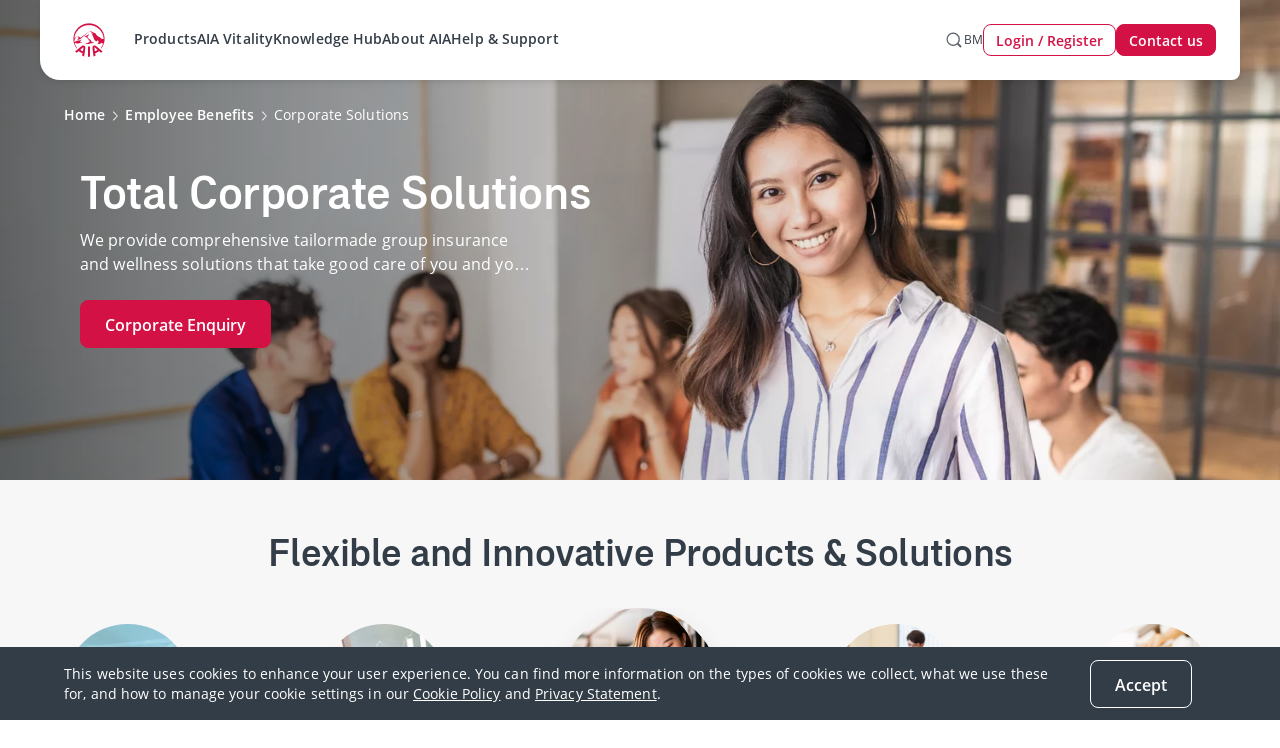

--- FILE ---
content_type: text/html;charset=utf-8
request_url: https://www.aia.com.my/en/our-products/employee-benefits/total-corporate-solutions.html
body_size: 45914
content:
<!DOCTYPE HTML>
<html lang="en">
    <head><script>
;window.NREUM||(NREUM={});NREUM.init={distributed_tracing:{enabled:true},privacy:{cookies_enabled:true},ajax:{deny_list:["bam.nr-data.net"]}};

;NREUM.loader_config={accountID:"2548375",trustKey:"1322840",agentID:"1588981700",licenseKey:"NRJS-4a4f8fbbc1adc459bf1",applicationID:"1588981700"};
;NREUM.info={beacon:"bam.nr-data.net",errorBeacon:"bam.nr-data.net",licenseKey:"NRJS-4a4f8fbbc1adc459bf1",applicationID:"1588981700",sa:1};
;/*! For license information please see nr-loader-spa-1.263.0.min.js.LICENSE.txt */
(()=>{var e,t,r={2983:(e,t,r)=>{"use strict";r.d(t,{D0:()=>v,gD:()=>y,Vp:()=>s,oC:()=>x,fr:()=>_,jD:()=>P,hR:()=>A,xN:()=>b,x1:()=>c,aN:()=>T,V:()=>j});var n=r(384),i=r(7864);const o={beacon:n.NT.beacon,errorBeacon:n.NT.errorBeacon,licenseKey:void 0,applicationID:void 0,sa:void 0,queueTime:void 0,applicationTime:void 0,ttGuid:void 0,user:void 0,account:void 0,product:void 0,extra:void 0,jsAttributes:{},userAttributes:void 0,atts:void 0,transactionName:void 0,tNamePlain:void 0},a={};function s(e){if(!e)throw new Error("All info objects require an agent identifier!");if(!a[e])throw new Error("Info for ".concat(e," was never set"));return a[e]}function c(e,t){if(!e)throw new Error("All info objects require an agent identifier!");a[e]=(0,i.a)(t,o);const r=(0,n.nY)(e);r&&(r.info=a[e])}var u=r(993);const d=e=>{if(!e||"string"!=typeof e)return!1;try{document.createDocumentFragment().querySelector(e)}catch{return!1}return!0};var l=r(2614),f=r(944);const h="[data-nr-mask]",g=()=>{const e={mask_selector:"*",block_selector:"[data-nr-block]",mask_input_options:{color:!1,date:!1,"datetime-local":!1,email:!1,month:!1,number:!1,range:!1,search:!1,tel:!1,text:!1,time:!1,url:!1,week:!1,textarea:!1,select:!1,password:!0}};return{ajax:{deny_list:void 0,block_internal:!0,enabled:!0,harvestTimeSeconds:10,autoStart:!0},distributed_tracing:{enabled:void 0,exclude_newrelic_header:void 0,cors_use_newrelic_header:void 0,cors_use_tracecontext_headers:void 0,allowed_origins:void 0},feature_flags:[],harvest:{tooManyRequestsDelay:60},jserrors:{enabled:!0,harvestTimeSeconds:10,autoStart:!0},logging:{enabled:!0,harvestTimeSeconds:10,autoStart:!0,level:u.p_.INFO},metrics:{enabled:!0,autoStart:!0},obfuscate:void 0,page_action:{enabled:!0,harvestTimeSeconds:30,autoStart:!0},page_view_event:{enabled:!0,autoStart:!0},page_view_timing:{enabled:!0,harvestTimeSeconds:30,long_task:!1,autoStart:!0},privacy:{cookies_enabled:!0},proxy:{assets:void 0,beacon:void 0},session:{expiresMs:l.wk,inactiveMs:l.BB},session_replay:{autoStart:!0,enabled:!1,harvestTimeSeconds:60,preload:!1,sampling_rate:10,error_sampling_rate:100,collect_fonts:!1,inline_images:!1,inline_stylesheet:!0,fix_stylesheets:!0,mask_all_inputs:!0,get mask_text_selector(){return e.mask_selector},set mask_text_selector(t){d(t)?e.mask_selector="".concat(t,",").concat(h):""===t||null===t?e.mask_selector=h:(0,f.R)(5,t)},get block_class(){return"nr-block"},get ignore_class(){return"nr-ignore"},get mask_text_class(){return"nr-mask"},get block_selector(){return e.block_selector},set block_selector(t){d(t)?e.block_selector+=",".concat(t):""!==t&&(0,f.R)(6,t)},get mask_input_options(){return e.mask_input_options},set mask_input_options(t){t&&"object"==typeof t?e.mask_input_options={...t,password:!0}:(0,f.R)(7,t)}},session_trace:{enabled:!0,harvestTimeSeconds:10,autoStart:!0},soft_navigations:{enabled:!0,harvestTimeSeconds:10,autoStart:!0},spa:{enabled:!0,harvestTimeSeconds:10,autoStart:!0},ssl:void 0}},p={},m="All configuration objects require an agent identifier!";function v(e){if(!e)throw new Error(m);if(!p[e])throw new Error("Configuration for ".concat(e," was never set"));return p[e]}function b(e,t){if(!e)throw new Error(m);p[e]=(0,i.a)(t,g());const r=(0,n.nY)(e);r&&(r.init=p[e])}function y(e,t){if(!e)throw new Error(m);var r=v(e);if(r){for(var n=t.split("."),i=0;i<n.length-1;i++)if("object"!=typeof(r=r[n[i]]))return;r=r[n[n.length-1]]}return r}const w={accountID:void 0,trustKey:void 0,agentID:void 0,licenseKey:void 0,applicationID:void 0,xpid:void 0},R={};function x(e){if(!e)throw new Error("All loader-config objects require an agent identifier!");if(!R[e])throw new Error("LoaderConfig for ".concat(e," was never set"));return R[e]}function T(e,t){if(!e)throw new Error("All loader-config objects require an agent identifier!");R[e]=(0,i.a)(t,w);const r=(0,n.nY)(e);r&&(r.loader_config=R[e])}const A=(0,n.dV)().o;var E=r(6154),N=r(9324);const S={buildEnv:N.F3,distMethod:N.Xs,version:N.xv,originTime:E.WN},O={customTransaction:void 0,disabled:!1,isolatedBacklog:!1,loaderType:void 0,maxBytes:3e4,onerror:void 0,origin:""+E.gm.location,ptid:void 0,releaseIds:{},appMetadata:{},session:void 0,denyList:void 0,harvestCount:0,timeKeeper:void 0},I={};function _(e){if(!e)throw new Error("All runtime objects require an agent identifier!");if(!I[e])throw new Error("Runtime for ".concat(e," was never set"));return I[e]}function j(e,t){if(!e)throw new Error("All runtime objects require an agent identifier!");I[e]={...(0,i.a)(t,O),...S};const r=(0,n.nY)(e);r&&(r.runtime=I[e])}function P(e){return function(e){try{const t=s(e);return!!t.licenseKey&&!!t.errorBeacon&&!!t.applicationID}catch(e){return!1}}(e)}},7864:(e,t,r)=>{"use strict";r.d(t,{a:()=>i});var n=r(944);function i(e,t){try{if(!e||"object"!=typeof e)return(0,n.R)(3);if(!t||"object"!=typeof t)return(0,n.R)(4);const r=Object.create(Object.getPrototypeOf(t),Object.getOwnPropertyDescriptors(t)),o=0===Object.keys(r).length?e:r;for(let a in o)if(void 0!==e[a])try{if(null===e[a]){r[a]=null;continue}Array.isArray(e[a])&&Array.isArray(t[a])?r[a]=Array.from(new Set([...e[a],...t[a]])):"object"==typeof e[a]&&"object"==typeof t[a]?r[a]=i(e[a],t[a]):r[a]=e[a]}catch(e){(0,n.R)(1,e)}return r}catch(e){(0,n.R)(2,e)}}},9324:(e,t,r)=>{"use strict";r.d(t,{F3:()=>i,Xs:()=>o,Yq:()=>a,xv:()=>n});const n="1.263.0",i="PROD",o="CDN",a="2.0.0-alpha.12"},6154:(e,t,r)=>{"use strict";r.d(t,{A4:()=>s,OF:()=>d,RI:()=>i,Vr:()=>g,WN:()=>p,bv:()=>o,gm:()=>a,lR:()=>f,lT:()=>h,m:()=>u,mw:()=>c,sb:()=>l});var n=r(1863);const i="undefined"!=typeof window&&!!window.document,o="undefined"!=typeof WorkerGlobalScope&&("undefined"!=typeof self&&self instanceof WorkerGlobalScope&&self.navigator instanceof WorkerNavigator||"undefined"!=typeof globalThis&&globalThis instanceof WorkerGlobalScope&&globalThis.navigator instanceof WorkerNavigator),a=i?window:"undefined"!=typeof WorkerGlobalScope&&("undefined"!=typeof self&&self instanceof WorkerGlobalScope&&self||"undefined"!=typeof globalThis&&globalThis instanceof WorkerGlobalScope&&globalThis),s="complete"===a?.document?.readyState,c=Boolean("hidden"===a?.document?.visibilityState),u=""+a?.location,d=/iPad|iPhone|iPod/.test(a.navigator?.userAgent),l=d&&"undefined"==typeof SharedWorker,f=(()=>{const e=a.navigator?.userAgent?.match(/Firefox[/\s](\d+\.\d+)/);return Array.isArray(e)&&e.length>=2?+e[1]:0})(),h=Boolean(i&&window.document.documentMode),g=!!a.navigator?.sendBeacon,p=Date.now()-(0,n.t)()},4777:(e,t,r)=>{"use strict";r.d(t,{J:()=>o});var n=r(944);const i={agentIdentifier:"",ee:void 0};class o{constructor(e){try{if("object"!=typeof e)return(0,n.R)(8);this.sharedContext={},Object.assign(this.sharedContext,i),Object.entries(e).forEach((e=>{let[t,r]=e;Object.keys(i).includes(t)&&(this.sharedContext[t]=r)}))}catch(e){(0,n.R)(9,e)}}}},7295:(e,t,r)=>{"use strict";r.d(t,{Xv:()=>a,gX:()=>i,iW:()=>o});var n=[];function i(e){if(!e||o(e))return!1;if(0===n.length)return!0;for(var t=0;t<n.length;t++){var r=n[t];if("*"===r.hostname)return!1;if(s(r.hostname,e.hostname)&&c(r.pathname,e.pathname))return!1}return!0}function o(e){return void 0===e.hostname}function a(e){if(n=[],e&&e.length)for(var t=0;t<e.length;t++){let r=e[t];if(!r)continue;0===r.indexOf("http://")?r=r.substring(7):0===r.indexOf("https://")&&(r=r.substring(8));const i=r.indexOf("/");let o,a;i>0?(o=r.substring(0,i),a=r.substring(i)):(o=r,a="");let[s]=o.split(":");n.push({hostname:s,pathname:a})}}function s(e,t){return!(e.length>t.length)&&t.indexOf(e)===t.length-e.length}function c(e,t){return 0===e.indexOf("/")&&(e=e.substring(1)),0===t.indexOf("/")&&(t=t.substring(1)),""===e||e===t}},1687:(e,t,r)=>{"use strict";r.d(t,{Ak:()=>c,Ze:()=>l,x3:()=>u});var n=r(7836),i=r(1478),o=r(3606),a=r(860);const s={};function c(e,t){const r={staged:!1,priority:a.P[t]||0};d(e),s[e].get(t)||s[e].set(t,r)}function u(e,t){e&&s[e]&&(s[e].get(t)&&s[e].delete(t),h(e,t,!1),s[e].size&&f(e))}function d(e){if(!e)throw new Error("agentIdentifier required");s[e]||(s[e]=new Map)}function l(){let e=arguments.length>0&&void 0!==arguments[0]?arguments[0]:"",t=arguments.length>1&&void 0!==arguments[1]?arguments[1]:"feature",r=arguments.length>2&&void 0!==arguments[2]&&arguments[2];if(d(e),!e||!s[e].get(t)||r)return h(e,t);s[e].get(t).staged=!0,f(e)}function f(e){const t=Array.from(s[e]);t.every((e=>{let[t,r]=e;return r.staged}))&&(t.sort(((e,t)=>e[1].priority-t[1].priority)),t.forEach((t=>{let[r]=t;s[e].delete(r),h(e,r)})))}function h(e,t){let r=!(arguments.length>2&&void 0!==arguments[2])||arguments[2];const a=e?n.ee.get(e):n.ee,s=o.i.handlers;if(!a.aborted&&a.backlog&&s){if(r){const e=a.backlog[t],r=s[t];if(r){for(let t=0;e&&t<e.length;++t)g(e[t],r);(0,i.$)(r,(function(e,t){(0,i.$)(t,(function(t,r){r[0].on(e,r[1])}))}))}}a.isolatedBacklog||delete s[t],a.backlog[t]=null,a.emit("drain-"+t,[])}}function g(e,t){var r=e[1];(0,i.$)(t[r],(function(t,r){var n=e[0];if(r[0]===n){var i=r[1],o=e[3],a=e[2];i.apply(o,a)}}))}},7836:(e,t,r)=>{"use strict";r.d(t,{P:()=>c,ee:()=>u});var n=r(384),i=r(8990),o=r(2983),a=r(2646),s=r(5607);const c="nr@context:".concat(s.W),u=function e(t,r){var n={},s={},d={},l=!1;try{l=16===r.length&&(0,o.fr)(r).isolatedBacklog}catch(e){}var f={on:g,addEventListener:g,removeEventListener:function(e,t){var r=n[e];if(!r)return;for(var i=0;i<r.length;i++)r[i]===t&&r.splice(i,1)},emit:function(e,r,n,i,o){!1!==o&&(o=!0);if(u.aborted&&!i)return;t&&o&&t.emit(e,r,n);for(var a=h(n),c=p(e),d=c.length,l=0;l<d;l++)c[l].apply(a,r);var g=v()[s[e]];g&&g.push([f,e,r,a]);return a},get:m,listeners:p,context:h,buffer:function(e,t){const r=v();if(t=t||"feature",f.aborted)return;Object.entries(e||{}).forEach((e=>{let[n,i]=e;s[i]=t,t in r||(r[t]=[])}))},abort:function(){f._aborted=!0,Object.keys(f.backlog).forEach((e=>{delete f.backlog[e]}))},isBuffering:function(e){return!!v()[s[e]]},debugId:r,backlog:l?{}:t&&"object"==typeof t.backlog?t.backlog:{},isolatedBacklog:l};return Object.defineProperty(f,"aborted",{get:()=>{let e=f._aborted||!1;return e||(t&&(e=t.aborted),e)}}),f;function h(e){return e&&e instanceof a.y?e:e?(0,i.I)(e,c,(()=>new a.y(c))):new a.y(c)}function g(e,t){n[e]=p(e).concat(t)}function p(e){return n[e]||[]}function m(t){return d[t]=d[t]||e(f,t)}function v(){return f.backlog}}(void 0,"globalEE"),d=(0,n.Zm)();d.ee||(d.ee=u)},2646:(e,t,r)=>{"use strict";r.d(t,{y:()=>n});class n{constructor(e){this.contextId=e}}},9908:(e,t,r)=>{"use strict";r.d(t,{d:()=>n,p:()=>i});var n=r(7836).ee.get("handle");function i(e,t,r,i,o){o?(o.buffer([e],i),o.emit(e,t,r)):(n.buffer([e],i),n.emit(e,t,r))}},3606:(e,t,r)=>{"use strict";r.d(t,{i:()=>o});var n=r(9908);o.on=a;var i=o.handlers={};function o(e,t,r,o){a(o||n.d,i,e,t,r)}function a(e,t,r,i,o){o||(o="feature"),e||(e=n.d);var a=t[o]=t[o]||{};(a[r]=a[r]||[]).push([e,i])}},3878:(e,t,r)=>{"use strict";r.d(t,{DD:()=>c,jT:()=>a,sp:()=>s});var n=r(6154);let i=!1,o=!1;try{const e={get passive(){return i=!0,!1},get signal(){return o=!0,!1}};n.gm.addEventListener("test",null,e),n.gm.removeEventListener("test",null,e)}catch(e){}function a(e,t){return i||o?{capture:!!e,passive:i,signal:t}:!!e}function s(e,t){let r=arguments.length>2&&void 0!==arguments[2]&&arguments[2],n=arguments.length>3?arguments[3]:void 0;window.addEventListener(e,t,a(r,n))}function c(e,t){let r=arguments.length>2&&void 0!==arguments[2]&&arguments[2],n=arguments.length>3?arguments[3]:void 0;document.addEventListener(e,t,a(r,n))}},5607:(e,t,r)=>{"use strict";r.d(t,{W:()=>n});const n=(0,r(9566).bz)()},9566:(e,t,r)=>{"use strict";r.d(t,{LA:()=>s,ZF:()=>c,bz:()=>a,el:()=>u});var n=r(6154);const i="xxxxxxxx-xxxx-4xxx-yxxx-xxxxxxxxxxxx";function o(e,t){return e?15&e[t]:16*Math.random()|0}function a(){const e=n.gm?.crypto||n.gm?.msCrypto;let t,r=0;return e&&e.getRandomValues&&(t=e.getRandomValues(new Uint8Array(30))),i.split("").map((e=>"x"===e?o(t,r++).toString(16):"y"===e?(3&o()|8).toString(16):e)).join("")}function s(e){const t=n.gm?.crypto||n.gm?.msCrypto;let r,i=0;t&&t.getRandomValues&&(r=t.getRandomValues(new Uint8Array(e)));const a=[];for(var s=0;s<e;s++)a.push(o(r,i++).toString(16));return a.join("")}function c(){return s(16)}function u(){return s(32)}},2614:(e,t,r)=>{"use strict";r.d(t,{BB:()=>a,H3:()=>n,g:()=>u,iL:()=>c,tS:()=>s,uh:()=>i,wk:()=>o});const n="NRBA",i="SESSION",o=144e5,a=18e5,s={STARTED:"session-started",PAUSE:"session-pause",RESET:"session-reset",RESUME:"session-resume",UPDATE:"session-update"},c={SAME_TAB:"same-tab",CROSS_TAB:"cross-tab"},u={OFF:0,FULL:1,ERROR:2}},1863:(e,t,r)=>{"use strict";function n(){return Math.floor(performance.now())}r.d(t,{t:()=>n})},7485:(e,t,r)=>{"use strict";r.d(t,{D:()=>i});var n=r(6154);function i(e){if(0===(e||"").indexOf("data:"))return{protocol:"data"};try{const t=new URL(e,location.href),r={port:t.port,hostname:t.hostname,pathname:t.pathname,search:t.search,protocol:t.protocol.slice(0,t.protocol.indexOf(":")),sameOrigin:t.protocol===n.gm?.location?.protocol&&t.host===n.gm?.location?.host};return r.port&&""!==r.port||("http:"===t.protocol&&(r.port="80"),"https:"===t.protocol&&(r.port="443")),r.pathname&&""!==r.pathname?r.pathname.startsWith("/")||(r.pathname="/".concat(r.pathname)):r.pathname="/",r}catch(e){return{}}}},944:(e,t,r)=>{"use strict";function n(e,t){"function"==typeof console.debug&&console.debug("New Relic Warning: https://github.com/newrelic/newrelic-browser-agent/blob/main/docs/warning-codes.md#".concat(e),t)}r.d(t,{R:()=>n})},5284:(e,t,r)=>{"use strict";r.d(t,{t:()=>c,B:()=>s});var n=r(7836),i=r(6154);const o="newrelic";const a=new Set,s={};function c(e,t){const r=n.ee.get(t);s[t]??={},e&&"object"==typeof e&&(a.has(t)||(r.emit("rumresp",[e]),s[t]=e,a.add(t),function(){let e=arguments.length>0&&void 0!==arguments[0]?arguments[0]:{};try{i.gm.dispatchEvent(new CustomEvent(o,{detail:e}))}catch(e){}}({loaded:!0})))}},8990:(e,t,r)=>{"use strict";r.d(t,{I:()=>i});var n=Object.prototype.hasOwnProperty;function i(e,t,r){if(n.call(e,t))return e[t];var i=r();if(Object.defineProperty&&Object.keys)try{return Object.defineProperty(e,t,{value:i,writable:!0,enumerable:!1}),i}catch(e){}return e[t]=i,i}},6389:(e,t,r)=>{"use strict";function n(e){var t=this;let r=arguments.length>1&&void 0!==arguments[1]?arguments[1]:500,n=arguments.length>2&&void 0!==arguments[2]?arguments[2]:{};const i=n?.leading||!1;let o;return function(){for(var n=arguments.length,a=new Array(n),s=0;s<n;s++)a[s]=arguments[s];i&&void 0===o&&(e.apply(t,a),o=setTimeout((()=>{o=clearTimeout(o)}),r)),i||(clearTimeout(o),o=setTimeout((()=>{e.apply(t,a)}),r))}}function i(e){var t=this;let r=!1;return function(){if(!r){r=!0;for(var n=arguments.length,i=new Array(n),o=0;o<n;o++)i[o]=arguments[o];e.apply(t,i)}}}r.d(t,{J:()=>i,s:()=>n})},1478:(e,t,r)=>{"use strict";r.d(t,{$:()=>n});const n=(e,t)=>Object.entries(e||{}).map((e=>{let[r,n]=e;return t(r,n)}))},3304:(e,t,r)=>{"use strict";r.d(t,{A:()=>o});var n=r(7836);const i=()=>{const e=new WeakSet;return(t,r)=>{if("object"==typeof r&&null!==r){if(e.has(r))return;e.add(r)}return r}};function o(e){try{return JSON.stringify(e,i())}catch(e){try{n.ee.emit("internal-error",[e])}catch(e){}}}},5289:(e,t,r)=>{"use strict";r.d(t,{GG:()=>o,sB:()=>a});var n=r(3878);function i(){return"undefined"==typeof document||"complete"===document.readyState}function o(e,t){if(i())return e();(0,n.sp)("load",e,t)}function a(e){if(i())return e();(0,n.DD)("DOMContentLoaded",e)}},384:(e,t,r)=>{"use strict";r.d(t,{NT:()=>o,US:()=>d,Zm:()=>a,bQ:()=>c,dV:()=>s,nY:()=>u,pV:()=>l});var n=r(6154),i=r(1863);const o={beacon:"bam.nr-data.net",errorBeacon:"bam.nr-data.net"};function a(){return n.gm.NREUM||(n.gm.NREUM={}),void 0===n.gm.newrelic&&(n.gm.newrelic=n.gm.NREUM),n.gm.NREUM}function s(){let e=a();return e.o||(e.o={ST:n.gm.setTimeout,SI:n.gm.setImmediate,CT:n.gm.clearTimeout,XHR:n.gm.XMLHttpRequest,REQ:n.gm.Request,EV:n.gm.Event,PR:n.gm.Promise,MO:n.gm.MutationObserver,FETCH:n.gm.fetch}),e}function c(e,t){let r=a();r.initializedAgents??={},t.initializedAt={ms:(0,i.t)(),date:new Date},r.initializedAgents[e]=t}function u(e){let t=a();return t.initializedAgents?.[e]}function d(e,t){a()[e]=t}function l(){return function(){let e=a();const t=e.info||{};e.info={beacon:o.beacon,errorBeacon:o.errorBeacon,...t}}(),function(){let e=a();const t=e.init||{};e.init={...t}}(),s(),function(){let e=a();const t=e.loader_config||{};e.loader_config={...t}}(),a()}},2843:(e,t,r)=>{"use strict";r.d(t,{u:()=>i});var n=r(3878);function i(e){let t=arguments.length>1&&void 0!==arguments[1]&&arguments[1],r=arguments.length>2?arguments[2]:void 0,i=arguments.length>3?arguments[3]:void 0;(0,n.DD)("visibilitychange",(function(){if(t)return void("hidden"===document.visibilityState&&e());e(document.visibilityState)}),r,i)}},8941:(e,t,r)=>{"use strict";r.d(t,{um:()=>f,NZ:()=>R,vC:()=>A,Ri:()=>O,Ak:()=>_,o8:()=>P,MO:()=>U,bX:()=>F});var n=r(7836),i=r(3434),o=r(8990),a=r(6154);const s={},c=a.gm.XMLHttpRequest,u="addEventListener",d="removeEventListener",l="nr@wrapped:".concat(n.P);function f(e){var t=function(e){return(e||n.ee).get("events")}(e);if(s[t.debugId]++)return t;s[t.debugId]=1;var r=(0,i.YM)(t,!0);function f(e){r.inPlace(e,[u,d],"-",g)}function g(e,t){return e[1]}return"getPrototypeOf"in Object&&(a.RI&&h(document,f),h(a.gm,f),h(c.prototype,f)),t.on(u+"-start",(function(e,t){var n=e[1];if(null!==n&&("function"==typeof n||"object"==typeof n)){var i=(0,o.I)(n,l,(function(){var e={object:function(){if("function"!=typeof n.handleEvent)return;return n.handleEvent.apply(n,arguments)},function:n}[typeof n];return e?r(e,"fn-",null,e.name||"anonymous"):n}));this.wrapped=e[1]=i}})),t.on(d+"-start",(function(e){e[1]=this.wrapped||e[1]})),t}function h(e,t){let r=e;for(;"object"==typeof r&&!Object.prototype.hasOwnProperty.call(r,u);)r=Object.getPrototypeOf(r);for(var n=arguments.length,i=new Array(n>2?n-2:0),o=2;o<n;o++)i[o-2]=arguments[o];r&&t(r,...i)}var g="fetch-",p=g+"body-",m=["arrayBuffer","blob","json","text","formData"],v=a.gm.Request,b=a.gm.Response,y="prototype";const w={};function R(e){const t=function(e){return(e||n.ee).get("fetch")}(e);if(!(v&&b&&a.gm.fetch))return t;if(w[t.debugId]++)return t;function r(e,r,i){var o=e[r];"function"==typeof o&&(e[r]=function(){var e,r=[...arguments],a={};t.emit(i+"before-start",[r],a),a[n.P]&&a[n.P].dt&&(e=a[n.P].dt);var s=o.apply(this,r);return t.emit(i+"start",[r,e],s),s.then((function(e){return t.emit(i+"end",[null,e],s),e}),(function(e){throw t.emit(i+"end",[e],s),e}))})}return w[t.debugId]=1,m.forEach((e=>{r(v[y],e,p),r(b[y],e,p)})),r(a.gm,"fetch",g),t.on(g+"end",(function(e,r){var n=this;if(r){var i=r.headers.get("content-length");null!==i&&(n.rxSize=i),t.emit(g+"done",[null,r],n)}else t.emit(g+"done",[e],n)})),t}const x={},T=["pushState","replaceState"];function A(e){const t=function(e){return(e||n.ee).get("history")}(e);return!a.RI||x[t.debugId]++||(x[t.debugId]=1,(0,i.YM)(t).inPlace(window.history,T,"-")),t}var E=r(3878);const N={},S=["appendChild","insertBefore","replaceChild"];function O(e){const t=function(e){return(e||n.ee).get("jsonp")}(e);if(!a.RI||N[t.debugId])return t;N[t.debugId]=!0;var r=(0,i.YM)(t),o=/[?&](?:callback|cb)=([^&#]+)/,s=/(.*)\.([^.]+)/,c=/^(\w+)(\.|$)(.*)$/;function u(e,t){if(!e)return t;const r=e.match(c),n=r[1];return u(r[3],t[n])}return r.inPlace(Node.prototype,S,"dom-"),t.on("dom-start",(function(e){!function(e){if(!e||"string"!=typeof e.nodeName||"script"!==e.nodeName.toLowerCase())return;if("function"!=typeof e.addEventListener)return;var n=(i=e.src,a=i.match(o),a?a[1]:null);var i,a;if(!n)return;var c=function(e){var t=e.match(s);if(t&&t.length>=3)return{key:t[2],parent:u(t[1],window)};return{key:e,parent:window}}(n);if("function"!=typeof c.parent[c.key])return;var d={};function l(){t.emit("jsonp-end",[],d),e.removeEventListener("load",l,(0,E.jT)(!1)),e.removeEventListener("error",f,(0,E.jT)(!1))}function f(){t.emit("jsonp-error",[],d),t.emit("jsonp-end",[],d),e.removeEventListener("load",l,(0,E.jT)(!1)),e.removeEventListener("error",f,(0,E.jT)(!1))}r.inPlace(c.parent,[c.key],"cb-",d),e.addEventListener("load",l,(0,E.jT)(!1)),e.addEventListener("error",f,(0,E.jT)(!1)),t.emit("new-jsonp",[e.src],d)}(e[0])})),t}const I={};function _(e){const t=function(e){return(e||n.ee).get("mutation")}(e);if(!a.RI||I[t.debugId])return t;I[t.debugId]=!0;var r=(0,i.YM)(t),o=a.gm.MutationObserver;return o&&(window.MutationObserver=function(e){return this instanceof o?new o(r(e,"fn-")):o.apply(this,arguments)},MutationObserver.prototype=o.prototype),t}const j={};function P(e){const t=function(e){return(e||n.ee).get("promise")}(e);if(j[t.debugId])return t;j[t.debugId]=!0;var r=t.context,o=(0,i.YM)(t),s=a.gm.Promise;return s&&function(){function e(r){var n=t.context(),i=o(r,"executor-",n,null,!1);const a=Reflect.construct(s,[i],e);return t.context(a).getCtx=function(){return n},a}a.gm.Promise=e,Object.defineProperty(e,"name",{value:"Promise"}),e.toString=function(){return s.toString()},Object.setPrototypeOf(e,s),["all","race"].forEach((function(r){const n=s[r];e[r]=function(e){let i=!1;[...e||[]].forEach((e=>{this.resolve(e).then(a("all"===r),a(!1))}));const o=n.apply(this,arguments);return o;function a(e){return function(){t.emit("propagate",[null,!i],o,!1,!1),i=i||!e}}}})),["resolve","reject"].forEach((function(r){const n=s[r];e[r]=function(e){const r=n.apply(this,arguments);return e!==r&&t.emit("propagate",[e,!0],r,!1,!1),r}})),e.prototype=s.prototype;const n=s.prototype.then;s.prototype.then=function(){var e=this,i=r(e);i.promise=e;for(var a=arguments.length,s=new Array(a),c=0;c<a;c++)s[c]=arguments[c];s[0]=o(s[0],"cb-",i,null,!1),s[1]=o(s[1],"cb-",i,null,!1);const u=n.apply(this,s);return i.nextPromise=u,t.emit("propagate",[e,!0],u,!1,!1),u},s.prototype.then[i.Jt]=n,t.on("executor-start",(function(e){e[0]=o(e[0],"resolve-",this,null,!1),e[1]=o(e[1],"resolve-",this,null,!1)})),t.on("executor-err",(function(e,t,r){e[1](r)})),t.on("cb-end",(function(e,r,n){t.emit("propagate",[n,!0],this.nextPromise,!1,!1)})),t.on("propagate",(function(e,r,n){this.getCtx&&!r||(this.getCtx=function(){if(e instanceof Promise)var r=t.context(e);return r&&r.getCtx?r.getCtx():this})}))}(),t}const C={},k="setTimeout",L="setInterval",D="clearTimeout",H="-start",M="-",K=[k,"setImmediate",L,D,"clearImmediate"];function U(e){const t=function(e){return(e||n.ee).get("timer")}(e);if(C[t.debugId]++)return t;C[t.debugId]=1;var r=(0,i.YM)(t);return r.inPlace(a.gm,K.slice(0,2),k+M),r.inPlace(a.gm,K.slice(2,3),L+M),r.inPlace(a.gm,K.slice(3),D+M),t.on(L+H,(function(e,t,n){e[0]=r(e[0],"fn-",null,n)})),t.on(k+H,(function(e,t,n){this.method=n,this.timerDuration=isNaN(e[1])?0:+e[1],e[0]=r(e[0],"fn-",this,n)})),t}var B=r(944);const G={},V=["open","send"];function F(e){var t=e||n.ee;const r=function(e){return(e||n.ee).get("xhr")}(t);if(G[r.debugId]++)return r;G[r.debugId]=1,f(t);var o=(0,i.YM)(r),s=a.gm.XMLHttpRequest,c=a.gm.MutationObserver,u=a.gm.Promise,d=a.gm.setInterval,l="readystatechange",h=["onload","onerror","onabort","onloadstart","onloadend","onprogress","ontimeout"],g=[],p=a.gm.XMLHttpRequest=function(e){const t=new s(e),n=r.context(t);try{r.emit("new-xhr",[t],n),t.addEventListener(l,(i=n,function(){var e=this;e.readyState>3&&!i.resolved&&(i.resolved=!0,r.emit("xhr-resolved",[],e)),o.inPlace(e,h,"fn-",R)}),(0,E.jT)(!1))}catch(e){(0,B.R)(15,e);try{r.emit("internal-error",[e])}catch(e){}}var i;return t};function m(e,t){o.inPlace(t,["onreadystatechange"],"fn-",R)}if(function(e,t){for(var r in e)t[r]=e[r]}(s,p),p.prototype=s.prototype,o.inPlace(p.prototype,V,"-xhr-",R),r.on("send-xhr-start",(function(e,t){m(e,t),function(e){g.push(e),c&&(v?v.then(w):d?d(w):(b=-b,y.data=b))}(t)})),r.on("open-xhr-start",m),c){var v=u&&u.resolve();if(!d&&!u){var b=1,y=document.createTextNode(b);new c(w).observe(y,{characterData:!0})}}else t.on("fn-end",(function(e){e[0]&&e[0].type===l||w()}));function w(){for(var e=0;e<g.length;e++)m(0,g[e]);g.length&&(g=[])}function R(e,t){return t}return r}},3434:(e,t,r)=>{"use strict";r.d(t,{Jt:()=>o,YM:()=>c});var n=r(7836),i=r(5607);const o="nr@original:".concat(i.W);var a=Object.prototype.hasOwnProperty,s=!1;function c(e,t){return e||(e=n.ee),r.inPlace=function(e,t,n,i,o){n||(n="");const a="-"===n.charAt(0);for(let s=0;s<t.length;s++){const c=t[s],u=e[c];d(u)||(e[c]=r(u,a?c+n:n,i,c,o))}},r.flag=o,r;function r(t,r,n,s,c){return d(t)?t:(r||(r=""),nrWrapper[o]=t,function(e,t,r){if(Object.defineProperty&&Object.keys)try{return Object.keys(e).forEach((function(r){Object.defineProperty(t,r,{get:function(){return e[r]},set:function(t){return e[r]=t,t}})})),t}catch(e){u([e],r)}for(var n in e)a.call(e,n)&&(t[n]=e[n])}(t,nrWrapper,e),nrWrapper);function nrWrapper(){var o,a,d,l;try{a=this,o=[...arguments],d="function"==typeof n?n(o,a):n||{}}catch(t){u([t,"",[o,a,s],d],e)}i(r+"start",[o,a,s],d,c);try{return l=t.apply(a,o)}catch(e){throw i(r+"err",[o,a,e],d,c),e}finally{i(r+"end",[o,a,l],d,c)}}}function i(r,n,i,o){if(!s||t){var a=s;s=!0;try{e.emit(r,n,i,t,o)}catch(t){u([t,r,n,i],e)}s=a}}}function u(e,t){t||(t=n.ee);try{t.emit("internal-error",e)}catch(e){}}function d(e){return!(e&&"function"==typeof e&&e.apply&&!e[o])}},9300:(e,t,r)=>{"use strict";r.d(t,{T:()=>n});const n=r(860).K.ajax},6774:(e,t,r)=>{"use strict";r.d(t,{T:()=>n});const n=r(860).K.jserrors},993:(e,t,r)=>{"use strict";r.d(t,{ET:()=>o,It:()=>s,TZ:()=>a,p_:()=>i});var n=r(860);const i={ERROR:"ERROR",WARN:"WARN",INFO:"INFO",DEBUG:"DEBUG",TRACE:"TRACE"},o="log",a=n.K.logging,s=1e6},3785:(e,t,r)=>{"use strict";r.d(t,{R:()=>c,b:()=>u});var n=r(9908),i=r(1863),o=r(860),a=r(3969),s=r(993);function c(e,t){let r=arguments.length>2&&void 0!==arguments[2]?arguments[2]:{},c=arguments.length>3&&void 0!==arguments[3]?arguments[3]:s.p_.INFO;(0,n.p)(a.xV,["API/logging/".concat(c.toLowerCase(),"/called")],void 0,o.K.metrics,e),(0,n.p)(s.ET,[(0,i.t)(),t,r,c],void 0,o.K.logging,e)}function u(e){return"string"==typeof e&&Object.values(s.p_).some((t=>t===e))}},3969:(e,t,r)=>{"use strict";r.d(t,{TZ:()=>n,XG:()=>s,rs:()=>i,xV:()=>a,z_:()=>o});const n=r(860).K.metrics,i="sm",o="cm",a="storeSupportabilityMetrics",s="storeEventMetrics"},8166:(e,t,r)=>{"use strict";r.d(t,{T:()=>n});const n=r(860).K.pageAction},6630:(e,t,r)=>{"use strict";r.d(t,{T:()=>n});const n=r(860).K.pageViewEvent},782:(e,t,r)=>{"use strict";r.d(t,{T:()=>n});const n=r(860).K.pageViewTiming},6344:(e,t,r)=>{"use strict";r.d(t,{BB:()=>f,G4:()=>o,It:()=>c,No:()=>u,Qb:()=>h,TZ:()=>i,Ug:()=>a,_s:()=>s,bc:()=>l,yP:()=>d});var n=r(2614);const i=r(860).K.sessionReplay,o={RECORD:"recordReplay",PAUSE:"pauseReplay",REPLAY_RUNNING:"replayRunning",ERROR_DURING_REPLAY:"errorDuringReplay"},a=.12,s={DomContentLoaded:0,Load:1,FullSnapshot:2,IncrementalSnapshot:3,Meta:4,Custom:5},c=1e6,u=64e3,d={[n.g.ERROR]:15e3,[n.g.FULL]:3e5,[n.g.OFF]:0},l={RESET:{message:"Session was reset",sm:"Reset"},IMPORT:{message:"Recorder failed to import",sm:"Import"},TOO_MANY:{message:"429: Too Many Requests",sm:"Too-Many"},TOO_BIG:{message:"Payload was too large",sm:"Too-Big"},CROSS_TAB:{message:"Session Entity was set to OFF on another tab",sm:"Cross-Tab"},ENTITLEMENTS:{message:"Session Replay is not allowed and will not be started",sm:"Entitlement"}},f=5e3,h={API:"api"}},5270:(e,t,r)=>{"use strict";r.d(t,{Aw:()=>s,CT:()=>c,SR:()=>a});var n=r(2983),i=r(7767),o=r(6154);function a(e){return!!n.hR.MO&&(0,i.V)(e)&&!0===(0,n.gD)(e,"session_trace.enabled")}function s(e){return!0===(0,n.gD)(e,"session_replay.preload")&&a(e)}function c(e,t){const r=t.correctAbsoluteTimestamp(e);return{originalTimestamp:e,correctedTimestamp:r,timestampDiff:e-r,originTime:o.WN,correctedOriginTime:t.correctedOriginTime,originTimeDiff:Math.floor(o.WN-t.correctedOriginTime)}}},3738:(e,t,r)=>{"use strict";r.d(t,{He:()=>i,Kp:()=>s,Lc:()=>u,Rz:()=>d,TZ:()=>n,bD:()=>o,d3:()=>a,jx:()=>l,uP:()=>c});const n=r(860).K.sessionTrace,i="bstResource",o="resource",a="-start",s="-end",c="fn"+a,u="fn"+s,d="pushState",l=1e3},3962:(e,t,r)=>{"use strict";r.d(t,{AM:()=>o,O2:()=>s,Qu:()=>c,TZ:()=>a,ih:()=>u,tC:()=>i});var n=r(860);const i=["click","keydown","submit"],o="api",a=n.K.softNav,s={INITIAL_PAGE_LOAD:"",ROUTE_CHANGE:1,UNSPECIFIED:2},c={INTERACTION:1,AJAX:2,CUSTOM_END:3,CUSTOM_TRACER:4},u={IP:"in progress",FIN:"finished",CAN:"cancelled"}},7378:(e,t,r)=>{"use strict";r.d(t,{$p:()=>x,BR:()=>b,Kp:()=>R,L3:()=>y,Lc:()=>c,NC:()=>o,SG:()=>d,TZ:()=>i,U6:()=>g,UT:()=>m,d3:()=>w,dT:()=>f,e5:()=>A,gx:()=>v,l9:()=>l,oW:()=>h,op:()=>p,rw:()=>u,tH:()=>E,uP:()=>s,wW:()=>T,xq:()=>a});var n=r(2983);const i=r(860).K.spa,o=["click","submit","keypress","keydown","keyup","change"],a=999,s="fn-start",c="fn-end",u="cb-start",d="api-ixn-",l="remaining",f="interaction",h="spaNode",g="jsonpNode",p="fetch-start",m="fetch-done",v="fetch-body-",b="jsonp-end",y=n.hR.ST,w="-start",R="-end",x="-body",T="cb"+R,A="jsTime",E="fetch"},4234:(e,t,r)=>{"use strict";r.d(t,{W:()=>i});var n=r(7836);class i{constructor(e,t,r){this.agentIdentifier=e,this.aggregator=t,this.ee=n.ee.get(e),this.featureName=r,this.blocked=!1}}},7767:(e,t,r)=>{"use strict";r.d(t,{V:()=>o});var n=r(2983),i=r(6154);const o=e=>i.RI&&!0===(0,n.gD)(e,"privacy.cookies_enabled")},425:(e,t,r)=>{"use strict";r.d(t,{j:()=>O});var n=r(860),i=r(2983),o=r(9908),a=r(7836),s=r(1687),c=r(5289),u=r(6154),d=r(944),l=r(3969),f=r(384),h=r(6344);const g=["setErrorHandler","finished","addToTrace","addRelease","addPageAction","setCurrentRouteName","setPageViewName","setCustomAttribute","interaction","noticeError","setUserId","setApplicationVersion","start",h.G4.RECORD,h.G4.PAUSE,"log","wrapLogger"],p=["setErrorHandler","finished","addToTrace","addRelease"];var m=r(1863),v=r(2614),b=r(993),y=r(3785),w=r(2646),R=r(3434);function x(e,t,r,n){if("object"!=typeof t||!t||"string"!=typeof r||!r||"function"!=typeof t[r])return(0,d.R)(29);const i=function(e){return(e||a.ee).get("logger")}(e),o=(0,R.YM)(i),s=new w.y(a.P);return s.level=n.level,s.customAttributes=n.customAttributes,o.inPlace(t,[r],"wrap-logger-",s),i}function T(){const e=(0,f.pV)();g.forEach((t=>{e[t]=function(){for(var r=arguments.length,n=new Array(r),i=0;i<r;i++)n[i]=arguments[i];return function(t){for(var r=arguments.length,n=new Array(r>1?r-1:0),i=1;i<r;i++)n[i-1]=arguments[i];let o=[];return Object.values(e.initializedAgents).forEach((e=>{e&&e.api?e.exposed&&e.api[t]&&o.push(e.api[t](...n)):(0,d.R)(38,t)})),o.length>1?o:o[0]}(t,...n)}}))}const A={};var E=r(5284);const N=e=>{const t=e.startsWith("http");e+="/",r.p=t?e:"https://"+e};let S=!1;function O(e){let t=arguments.length>1&&void 0!==arguments[1]?arguments[1]:{},g=arguments.length>2?arguments[2]:void 0,w=arguments.length>3?arguments[3]:void 0,{init:R,info:O,loader_config:I,runtime:_={loaderType:g},exposed:j=!0}=t;const P=(0,f.pV)();O||(R=P.init,O=P.info,I=P.loader_config),(0,i.xN)(e.agentIdentifier,R||{}),(0,i.aN)(e.agentIdentifier,I||{}),O.jsAttributes??={},u.bv&&(O.jsAttributes.isWorker=!0),(0,i.x1)(e.agentIdentifier,O);const C=(0,i.D0)(e.agentIdentifier),k=[O.beacon,O.errorBeacon];S||(C.proxy.assets&&(N(C.proxy.assets),k.push(C.proxy.assets)),C.proxy.beacon&&k.push(C.proxy.beacon),T(),(0,f.US)("activatedFeatures",E.B),e.runSoftNavOverSpa&&=!0===C.soft_navigations.enabled&&C.feature_flags.includes("soft_nav")),_.denyList=[...C.ajax.deny_list||[],...C.ajax.block_internal?k:[]],_.ptid=e.agentIdentifier,(0,i.V)(e.agentIdentifier,_),void 0===e.api&&(e.api=function(e,t){let f=arguments.length>2&&void 0!==arguments[2]&&arguments[2];t||(0,s.Ak)(e,"api");const g={};var w=a.ee.get(e),R=w.get("tracer");A[e]=v.g.OFF,w.on(h.G4.REPLAY_RUNNING,(t=>{A[e]=t}));var T="api-",E=T+"ixn-";function N(t,r,n,o){const a=(0,i.Vp)(e);return null===r?delete a.jsAttributes[t]:(0,i.x1)(e,{...a,jsAttributes:{...a.jsAttributes,[t]:r}}),I(T,n,!0,o||null===r?"session":void 0)(t,r)}function S(){}g.log=function(e){let{customAttributes:t={},level:r=b.p_.INFO}=arguments.length>1&&void 0!==arguments[1]?arguments[1]:{};(0,o.p)(l.xV,["API/log/called"],void 0,n.K.metrics,w),(0,y.R)(w,e,t,r)},g.wrapLogger=function(e,t){let{customAttributes:r={},level:i=b.p_.INFO}=arguments.length>2&&void 0!==arguments[2]?arguments[2]:{};(0,o.p)(l.xV,["API/wrapLogger/called"],void 0,n.K.metrics,w),x(w,e,t,{customAttributes:r,level:i})},p.forEach((e=>{g[e]=I(T,e,!0,"api")})),g.addPageAction=I(T,"addPageAction",!0,n.K.pageAction),g.setPageViewName=function(t,r){if("string"==typeof t)return"/"!==t.charAt(0)&&(t="/"+t),(0,i.fr)(e).customTransaction=(r||"http://custom.transaction")+t,I(T,"setPageViewName",!0)()},g.setCustomAttribute=function(e,t){let r=arguments.length>2&&void 0!==arguments[2]&&arguments[2];if("string"==typeof e){if(["string","number","boolean"].includes(typeof t)||null===t)return N(e,t,"setCustomAttribute",r);(0,d.R)(40,typeof t)}else(0,d.R)(39,typeof e)},g.setUserId=function(e){if("string"==typeof e||null===e)return N("enduser.id",e,"setUserId",!0);(0,d.R)(41,typeof e)},g.setApplicationVersion=function(e){if("string"==typeof e||null===e)return N("application.version",e,"setApplicationVersion",!1);(0,d.R)(42,typeof e)},g.start=()=>{try{(0,o.p)(l.xV,["API/start/called"],void 0,n.K.metrics,w),w.emit("manual-start-all")}catch(e){(0,d.R)(23,e)}},g[h.G4.RECORD]=function(){(0,o.p)(l.xV,["API/recordReplay/called"],void 0,n.K.metrics,w),(0,o.p)(h.G4.RECORD,[],void 0,n.K.sessionReplay,w)},g[h.G4.PAUSE]=function(){(0,o.p)(l.xV,["API/pauseReplay/called"],void 0,n.K.metrics,w),(0,o.p)(h.G4.PAUSE,[],void 0,n.K.sessionReplay,w)},g.interaction=function(e){return(new S).get("object"==typeof e?e:{})};const O=S.prototype={createTracer:function(e,t){var r={},i=this,a="function"==typeof t;return(0,o.p)(l.xV,["API/createTracer/called"],void 0,n.K.metrics,w),f||(0,o.p)(E+"tracer",[(0,m.t)(),e,r],i,n.K.spa,w),function(){if(R.emit((a?"":"no-")+"fn-start",[(0,m.t)(),i,a],r),a)try{return t.apply(this,arguments)}catch(e){const t="string"==typeof e?new Error(e):e;throw R.emit("fn-err",[arguments,this,t],r),t}finally{R.emit("fn-end",[(0,m.t)()],r)}}}};function I(e,t,r,i){return function(){return(0,o.p)(l.xV,["API/"+t+"/called"],void 0,n.K.metrics,w),i&&(0,o.p)(e+t,[(0,m.t)(),...arguments],r?null:this,i,w),r?void 0:this}}function _(){r.e(478).then(r.bind(r,8778)).then((t=>{let{setAPI:r}=t;r(e),(0,s.Ze)(e,"api")})).catch((e=>{(0,d.R)(27,e),w.abort()}))}return["actionText","setName","setAttribute","save","ignore","onEnd","getContext","end","get"].forEach((e=>{O[e]=I(E,e,void 0,f?n.K.softNav:n.K.spa)})),g.setCurrentRouteName=f?I(E,"routeName",void 0,n.K.softNav):I(T,"routeName",!0,n.K.spa),g.noticeError=function(t,r){"string"==typeof t&&(t=new Error(t)),(0,o.p)(l.xV,["API/noticeError/called"],void 0,n.K.metrics,w),(0,o.p)("err",[t,(0,m.t)(),!1,r,!!A[e]],void 0,n.K.jserrors,w)},u.RI?(0,c.GG)((()=>_()),!0):_(),g}(e.agentIdentifier,w,e.runSoftNavOverSpa)),void 0===e.exposed&&(e.exposed=j),S=!0}},8374:(e,t,r)=>{r.nc=(()=>{try{return document?.currentScript?.nonce}catch(e){}return""})()},860:(e,t,r)=>{"use strict";r.d(t,{K:()=>n,P:()=>i});const n={ajax:"ajax",jserrors:"jserrors",logging:"logging",metrics:"metrics",pageAction:"page_action",pageViewEvent:"page_view_event",pageViewTiming:"page_view_timing",sessionReplay:"session_replay",sessionTrace:"session_trace",softNav:"soft_navigations",spa:"spa"},i={[n.pageViewEvent]:1,[n.pageViewTiming]:2,[n.metrics]:3,[n.jserrors]:4,[n.spa]:5,[n.ajax]:6,[n.sessionTrace]:7,[n.pageAction]:8,[n.softNav]:9,[n.sessionReplay]:10,[n.logging]:11}}},n={};function i(e){var t=n[e];if(void 0!==t)return t.exports;var o=n[e]={exports:{}};return r[e](o,o.exports,i),o.exports}i.m=r,i.d=(e,t)=>{for(var r in t)i.o(t,r)&&!i.o(e,r)&&Object.defineProperty(e,r,{enumerable:!0,get:t[r]})},i.f={},i.e=e=>Promise.all(Object.keys(i.f).reduce(((t,r)=>(i.f[r](e,t),t)),[])),i.u=e=>({212:"nr-spa-compressor",249:"nr-spa-recorder",478:"nr-spa"}[e]+"-1.263.0.min.js"),i.o=(e,t)=>Object.prototype.hasOwnProperty.call(e,t),e={},t="NRBA-1.263.0.PROD:",i.l=(r,n,o,a)=>{if(e[r])e[r].push(n);else{var s,c;if(void 0!==o)for(var u=document.getElementsByTagName("script"),d=0;d<u.length;d++){var l=u[d];if(l.getAttribute("src")==r||l.getAttribute("data-webpack")==t+o){s=l;break}}if(!s){c=!0;var f={478:"sha512-9jwK5EXE3dKDM557QVJkJa3KNyxeYjSwldk6olxtGLO7VhrWEyCUhdyGCaxFsfOxcBh+cCW+94hhz56dSL0dMw==",249:"sha512-Urj0wU3GFPdOO++t6BFDcgrDBQw9BCNCMPa3XT4U8VJspMuKfjG+9jfPJSVDJvc3hLhSVddCZgCUhNQAtBC7Fw==",212:"sha512-SZvLf1toh7R+zIeLutWd+TjVgMVWSUUoJdrCHrlBVC/L6qu4zyZAyXXDd1LZgzISa84x/CDTCejM/ibqFbvaPA=="};(s=document.createElement("script")).charset="utf-8",s.timeout=120,i.nc&&s.setAttribute("nonce",i.nc),s.setAttribute("data-webpack",t+o),s.src=r,0!==s.src.indexOf(window.location.origin+"/")&&(s.crossOrigin="anonymous"),f[a]&&(s.integrity=f[a])}e[r]=[n];var h=(t,n)=>{s.onerror=s.onload=null,clearTimeout(g);var i=e[r];if(delete e[r],s.parentNode&&s.parentNode.removeChild(s),i&&i.forEach((e=>e(n))),t)return t(n)},g=setTimeout(h.bind(null,void 0,{type:"timeout",target:s}),12e4);s.onerror=h.bind(null,s.onerror),s.onload=h.bind(null,s.onload),c&&document.head.appendChild(s)}},i.r=e=>{"undefined"!=typeof Symbol&&Symbol.toStringTag&&Object.defineProperty(e,Symbol.toStringTag,{value:"Module"}),Object.defineProperty(e,"__esModule",{value:!0})},i.p="https://js-agent.newrelic.com/",(()=>{var e={38:0,788:0};i.f.j=(t,r)=>{var n=i.o(e,t)?e[t]:void 0;if(0!==n)if(n)r.push(n[2]);else{var o=new Promise(((r,i)=>n=e[t]=[r,i]));r.push(n[2]=o);var a=i.p+i.u(t),s=new Error;i.l(a,(r=>{if(i.o(e,t)&&(0!==(n=e[t])&&(e[t]=void 0),n)){var o=r&&("load"===r.type?"missing":r.type),a=r&&r.target&&r.target.src;s.message="Loading chunk "+t+" failed.\n("+o+": "+a+")",s.name="ChunkLoadError",s.type=o,s.request=a,n[1](s)}}),"chunk-"+t,t)}};var t=(t,r)=>{var n,o,[a,s,c]=r,u=0;if(a.some((t=>0!==e[t]))){for(n in s)i.o(s,n)&&(i.m[n]=s[n]);if(c)c(i)}for(t&&t(r);u<a.length;u++)o=a[u],i.o(e,o)&&e[o]&&e[o][0](),e[o]=0},r=self["webpackChunk:NRBA-1.263.0.PROD"]=self["webpackChunk:NRBA-1.263.0.PROD"]||[];r.forEach(t.bind(null,0)),r.push=t.bind(null,r.push.bind(r))})(),(()=>{"use strict";i(8374);var e=i(944),t=i(6344),r=i(9566),n=i(7836);class o{agentIdentifier;constructor(){let e=arguments.length>0&&void 0!==arguments[0]?arguments[0]:(0,r.LA)(16);this.agentIdentifier=e,this.ee=n.ee.get(e)}#e(t){for(var r=arguments.length,n=new Array(r>1?r-1:0),i=1;i<r;i++)n[i-1]=arguments[i];if("function"==typeof this.api?.[t])return this.api[t](...n);(0,e.R)(35,t)}addPageAction(e,t){return this.#e("addPageAction",e,t)}setPageViewName(e,t){return this.#e("setPageViewName",e,t)}setCustomAttribute(e,t,r){return this.#e("setCustomAttribute",e,t,r)}noticeError(e,t){return this.#e("noticeError",e,t)}setUserId(e){return this.#e("setUserId",e)}setApplicationVersion(e){return this.#e("setApplicationVersion",e)}setErrorHandler(e){return this.#e("setErrorHandler",e)}finished(e){return this.#e("finished",e)}addRelease(e,t){return this.#e("addRelease",e,t)}start(e){return this.#e("start",e)}recordReplay(){return this.#e(t.G4.RECORD)}pauseReplay(){return this.#e(t.G4.PAUSE)}addToTrace(e){return this.#e("addToTrace",e)}setCurrentRouteName(e){return this.#e("setCurrentRouteName",e)}interaction(){return this.#e("interaction")}log(e,t){return this.#e("logInfo",e,t)}wrapLogger(e,t,r){return this.#e("wrapLogger",e,t,r)}}var a=i(860),s=i(2983);const c=Object.values(a.K);function u(e){const t={};return c.forEach((r=>{t[r]=function(e,t){return!0===(0,s.gD)(t,"".concat(e,".enabled"))}(r,e)})),t}var d=i(425);var l=i(1687),f=i(4234),h=i(5289),g=i(6154),p=i(5270),m=i(7767),v=i(6389);class b extends f.W{constructor(e,t,r){let n=!(arguments.length>3&&void 0!==arguments[3])||arguments[3];super(e,t,r),this.auto=n,this.abortHandler=void 0,this.featAggregate=void 0,this.onAggregateImported=void 0,!1===(0,s.gD)(this.agentIdentifier,"".concat(this.featureName,".autoStart"))&&(this.auto=!1),this.auto?(0,l.Ak)(e,r):this.ee.on("manual-start-all",(0,v.J)((()=>{(0,l.Ak)(this.agentIdentifier,this.featureName),this.auto=!0,this.importAggregator()})))}importAggregator(){let t,r=arguments.length>0&&void 0!==arguments[0]?arguments[0]:{};if(this.featAggregate||!this.auto)return;this.onAggregateImported=new Promise((e=>{t=e}));const n=async()=>{let n;try{if((0,m.V)(this.agentIdentifier)){const{setupAgentSession:e}=await i.e(478).then(i.bind(i,6526));n=e(this.agentIdentifier)}}catch(t){(0,e.R)(20,t),this.ee.emit("internal-error",[t]),this.featureName===a.K.sessionReplay&&this.abortHandler?.()}try{if(!this.#t(this.featureName,n))return(0,l.Ze)(this.agentIdentifier,this.featureName),void t(!1);const{lazyFeatureLoader:e}=await i.e(478).then(i.bind(i,6103)),{Aggregate:o}=await e(this.featureName,"aggregate");this.featAggregate=new o(this.agentIdentifier,this.aggregator,r),t(!0)}catch(r){(0,e.R)(34,r),this.abortHandler?.(),(0,l.Ze)(this.agentIdentifier,this.featureName,!0),t(!1),this.ee&&this.ee.abort()}};g.RI?(0,h.GG)((()=>n()),!0):n()}#t(e,t){switch(e){case a.K.sessionReplay:return(0,p.SR)(this.agentIdentifier)&&!!t;case a.K.sessionTrace:return!!t;default:return!0}}}var y=i(6630);class w extends b{static featureName=y.T;constructor(e,t){let r=!(arguments.length>2&&void 0!==arguments[2])||arguments[2];super(e,t,y.T,r),this.importAggregator()}}var R=i(4777),x=i(1478);class T extends R.J{constructor(e){super(e),this.aggregatedData={}}store(e,t,r,n,i){var o=this.getBucket(e,t,r,i);return o.metrics=function(e,t){t||(t={count:0});return t.count+=1,(0,x.$)(e,(function(e,r){t[e]=A(r,t[e])})),t}(n,o.metrics),o}merge(e,t,r,n,i){var o=this.getBucket(e,t,n,i);if(o.metrics){var a=o.metrics;a.count+=r.count,(0,x.$)(r,(function(e,t){if("count"!==e){var n=a[e],i=r[e];i&&!i.c?a[e]=A(i.t,n):a[e]=function(e,t){if(!t)return e;t.c||(t=E(t.t));return t.min=Math.min(e.min,t.min),t.max=Math.max(e.max,t.max),t.t+=e.t,t.sos+=e.sos,t.c+=e.c,t}(i,a[e])}}))}else o.metrics=r}storeMetric(e,t,r,n){var i=this.getBucket(e,t,r);return i.stats=A(n,i.stats),i}getBucket(e,t,r,n){this.aggregatedData[e]||(this.aggregatedData[e]={});var i=this.aggregatedData[e][t];return i||(i=this.aggregatedData[e][t]={params:r||{}},n&&(i.custom=n)),i}get(e,t){return t?this.aggregatedData[e]&&this.aggregatedData[e][t]:this.aggregatedData[e]}take(e){for(var t={},r="",n=!1,i=0;i<e.length;i++)t[r=e[i]]=Object.values(this.aggregatedData[r]||{}),t[r].length&&(n=!0),delete this.aggregatedData[r];return n?t:null}}function A(e,t){return null==e?function(e){e?e.c++:e={c:1};return e}(t):t?(t.c||(t=E(t.t)),t.c+=1,t.t+=e,t.sos+=e*e,e>t.max&&(t.max=e),e<t.min&&(t.min=e),t):{t:e}}function E(e){return{t:e,min:e,max:e,sos:e*e,c:1}}var N=i(384);var S=i(9908),O=i(2843),I=i(3878),_=i(782),j=i(1863);class P extends b{static featureName=_.T;constructor(e,t){let r=!(arguments.length>2&&void 0!==arguments[2])||arguments[2];super(e,t,_.T,r),g.RI&&((0,O.u)((()=>(0,S.p)("docHidden",[(0,j.t)()],void 0,_.T,this.ee)),!0),(0,I.sp)("pagehide",(()=>(0,S.p)("winPagehide",[(0,j.t)()],void 0,_.T,this.ee))),this.importAggregator())}}var C=i(3969);class k extends b{static featureName=C.TZ;constructor(e,t){let r=!(arguments.length>2&&void 0!==arguments[2])||arguments[2];super(e,t,C.TZ,r),this.importAggregator()}}var L=i(6774),D=i(3304);class H{constructor(e,t,r,n,i){this.name="UncaughtError",this.message="string"==typeof e?e:(0,D.A)(e),this.sourceURL=t,this.line=r,this.column=n,this.__newrelic=i}}function M(e){return B(e)?e:new H(void 0!==e?.message?e.message:e,e?.filename||e?.sourceURL,e?.lineno||e?.line,e?.colno||e?.col,e?.__newrelic)}function K(e){let t="Unhandled Promise Rejection";if(B(e?.reason))try{return e.reason.message=t+": "+e.reason.message,M(e.reason)}catch(t){return M(e.reason)}if(void 0===e.reason)return M(t);const r=M(e.reason);return r.message=t+": "+r?.message,r}function U(e){if(e.error instanceof SyntaxError&&!/:\d+$/.test(e.error.stack?.trim())){const t=new H(e.message,e.filename,e.lineno,e.colno,e.error.__newrelic);return t.name=SyntaxError.name,t}return B(e.error)?e.error:M(e)}function B(e){return e instanceof Error&&!!e.stack}class G extends b{static featureName=L.T;#r=!1;constructor(e,r){let n=!(arguments.length>2&&void 0!==arguments[2])||arguments[2];super(e,r,L.T,n);try{this.removeOnAbort=new AbortController}catch(e){}this.ee.on("internal-error",(e=>{this.abortHandler&&(0,S.p)("ierr",[M(e),(0,j.t)(),!0,{},this.#r],void 0,this.featureName,this.ee)})),this.ee.on(t.G4.REPLAY_RUNNING,(e=>{this.#r=e})),g.gm.addEventListener("unhandledrejection",(e=>{this.abortHandler&&(0,S.p)("err",[K(e),(0,j.t)(),!1,{unhandledPromiseRejection:1},this.#r],void 0,this.featureName,this.ee)}),(0,I.jT)(!1,this.removeOnAbort?.signal)),g.gm.addEventListener("error",(e=>{this.abortHandler&&(0,S.p)("err",[U(e),(0,j.t)(),!1,{},this.#r],void 0,this.featureName,this.ee)}),(0,I.jT)(!1,this.removeOnAbort?.signal)),this.abortHandler=this.#n,this.importAggregator()}#n(){this.removeOnAbort?.abort(),this.abortHandler=void 0}}var V=i(8990);let F=1;const W="nr@id";function z(e){const t=typeof e;return!e||"object"!==t&&"function"!==t?-1:e===g.gm?0:(0,V.I)(e,W,(function(){return F++}))}function Z(e){if("string"==typeof e&&e.length)return e.length;if("object"==typeof e){if("undefined"!=typeof ArrayBuffer&&e instanceof ArrayBuffer&&e.byteLength)return e.byteLength;if("undefined"!=typeof Blob&&e instanceof Blob&&e.size)return e.size;if(!("undefined"!=typeof FormData&&e instanceof FormData))try{return(0,D.A)(e).length}catch(e){return}}}var q=i(8941),Y=i(7485);class X{constructor(e){this.agentIdentifier=e}generateTracePayload(e){if(!this.shouldGenerateTrace(e))return null;var t=(0,s.oC)(this.agentIdentifier);if(!t)return null;var n=(t.accountID||"").toString()||null,i=(t.agentID||"").toString()||null,o=(t.trustKey||"").toString()||null;if(!n||!i)return null;var a=(0,r.ZF)(),c=(0,r.el)(),u=Date.now(),d={spanId:a,traceId:c,timestamp:u};return(e.sameOrigin||this.isAllowedOrigin(e)&&this.useTraceContextHeadersForCors())&&(d.traceContextParentHeader=this.generateTraceContextParentHeader(a,c),d.traceContextStateHeader=this.generateTraceContextStateHeader(a,u,n,i,o)),(e.sameOrigin&&!this.excludeNewrelicHeader()||!e.sameOrigin&&this.isAllowedOrigin(e)&&this.useNewrelicHeaderForCors())&&(d.newrelicHeader=this.generateTraceHeader(a,c,u,n,i,o)),d}generateTraceContextParentHeader(e,t){return"00-"+t+"-"+e+"-01"}generateTraceContextStateHeader(e,t,r,n,i){return i+"@nr=0-1-"+r+"-"+n+"-"+e+"----"+t}generateTraceHeader(e,t,r,n,i,o){if(!("function"==typeof g.gm?.btoa))return null;var a={v:[0,1],d:{ty:"Browser",ac:n,ap:i,id:e,tr:t,ti:r}};return o&&n!==o&&(a.d.tk=o),btoa((0,D.A)(a))}shouldGenerateTrace(e){return this.isDtEnabled()&&this.isAllowedOrigin(e)}isAllowedOrigin(e){var t=!1,r={};if((0,s.gD)(this.agentIdentifier,"distributed_tracing")&&(r=(0,s.D0)(this.agentIdentifier).distributed_tracing),e.sameOrigin)t=!0;else if(r.allowed_origins instanceof Array)for(var n=0;n<r.allowed_origins.length;n++){var i=(0,Y.D)(r.allowed_origins[n]);if(e.hostname===i.hostname&&e.protocol===i.protocol&&e.port===i.port){t=!0;break}}return t}isDtEnabled(){var e=(0,s.gD)(this.agentIdentifier,"distributed_tracing");return!!e&&!!e.enabled}excludeNewrelicHeader(){var e=(0,s.gD)(this.agentIdentifier,"distributed_tracing");return!!e&&!!e.exclude_newrelic_header}useNewrelicHeaderForCors(){var e=(0,s.gD)(this.agentIdentifier,"distributed_tracing");return!!e&&!1!==e.cors_use_newrelic_header}useTraceContextHeadersForCors(){var e=(0,s.gD)(this.agentIdentifier,"distributed_tracing");return!!e&&!!e.cors_use_tracecontext_headers}}var J=i(9300),Q=i(7295),ee=["load","error","abort","timeout"],te=ee.length,re=s.hR.REQ,ne=s.hR.XHR;class ie extends b{static featureName=J.T;constructor(e,t){let r=!(arguments.length>2&&void 0!==arguments[2])||arguments[2];super(e,t,J.T,r),this.dt=new X(e),this.handler=(e,t,r,n)=>(0,S.p)(e,t,r,n,this.ee);try{const e={xmlhttprequest:"xhr",fetch:"fetch",beacon:"beacon"};g.gm?.performance?.getEntriesByType("resource").forEach((t=>{if(t.initiatorType in e&&0!==t.responseStatus){const r={status:t.responseStatus},n={rxSize:t.transferSize,duration:Math.floor(t.duration),cbTime:0};oe(r,t.name),this.handler("xhr",[r,n,t.startTime,t.responseEnd,e[t.initiatorType]],void 0,a.K.ajax)}}))}catch(e){}(0,q.NZ)(this.ee),(0,q.bX)(this.ee),function(e,t,r,n){function i(e){var t=this;t.totalCbs=0,t.called=0,t.cbTime=0,t.end=x,t.ended=!1,t.xhrGuids={},t.lastSize=null,t.loadCaptureCalled=!1,t.params=this.params||{},t.metrics=this.metrics||{},e.addEventListener("load",(function(r){T(t,e)}),(0,I.jT)(!1)),g.lR||e.addEventListener("progress",(function(e){t.lastSize=e.loaded}),(0,I.jT)(!1))}function o(e){this.params={method:e[0]},oe(this,e[1]),this.metrics={}}function c(t,r){var i=(0,s.oC)(e);i.xpid&&this.sameOrigin&&r.setRequestHeader("X-NewRelic-ID",i.xpid);var o=n.generateTracePayload(this.parsedOrigin);if(o){var a=!1;o.newrelicHeader&&(r.setRequestHeader("newrelic",o.newrelicHeader),a=!0),o.traceContextParentHeader&&(r.setRequestHeader("traceparent",o.traceContextParentHeader),o.traceContextStateHeader&&r.setRequestHeader("tracestate",o.traceContextStateHeader),a=!0),a&&(this.dt=o)}}function u(e,r){var n=this.metrics,i=e[0],o=this;if(n&&i){var a=Z(i);a&&(n.txSize=a)}this.startTime=(0,j.t)(),this.body=i,this.listener=function(e){try{"abort"!==e.type||o.loadCaptureCalled||(o.params.aborted=!0),("load"!==e.type||o.called===o.totalCbs&&(o.onloadCalled||"function"!=typeof r.onload)&&"function"==typeof o.end)&&o.end(r)}catch(e){try{t.emit("internal-error",[e])}catch(e){}}};for(var s=0;s<te;s++)r.addEventListener(ee[s],this.listener,(0,I.jT)(!1))}function d(e,t,r){this.cbTime+=e,t?this.onloadCalled=!0:this.called+=1,this.called!==this.totalCbs||!this.onloadCalled&&"function"==typeof r.onload||"function"!=typeof this.end||this.end(r)}function l(e,t){var r=""+z(e)+!!t;this.xhrGuids&&!this.xhrGuids[r]&&(this.xhrGuids[r]=!0,this.totalCbs+=1)}function f(e,t){var r=""+z(e)+!!t;this.xhrGuids&&this.xhrGuids[r]&&(delete this.xhrGuids[r],this.totalCbs-=1)}function h(){this.endTime=(0,j.t)()}function p(e,r){r instanceof ne&&"load"===e[0]&&t.emit("xhr-load-added",[e[1],e[2]],r)}function m(e,r){r instanceof ne&&"load"===e[0]&&t.emit("xhr-load-removed",[e[1],e[2]],r)}function v(e,t,r){t instanceof ne&&("onload"===r&&(this.onload=!0),("load"===(e[0]&&e[0].type)||this.onload)&&(this.xhrCbStart=(0,j.t)()))}function b(e,r){this.xhrCbStart&&t.emit("xhr-cb-time",[(0,j.t)()-this.xhrCbStart,this.onload,r],r)}function y(e){var t,r=e[1]||{};if("string"==typeof e[0]?0===(t=e[0]).length&&g.RI&&(t=""+g.gm.location.href):e[0]&&e[0].url?t=e[0].url:g.gm?.URL&&e[0]&&e[0]instanceof URL?t=e[0].href:"function"==typeof e[0].toString&&(t=e[0].toString()),"string"==typeof t&&0!==t.length){t&&(this.parsedOrigin=(0,Y.D)(t),this.sameOrigin=this.parsedOrigin.sameOrigin);var i=n.generateTracePayload(this.parsedOrigin);if(i&&(i.newrelicHeader||i.traceContextParentHeader))if(e[0]&&e[0].headers)s(e[0].headers,i)&&(this.dt=i);else{var o={};for(var a in r)o[a]=r[a];o.headers=new Headers(r.headers||{}),s(o.headers,i)&&(this.dt=i),e.length>1?e[1]=o:e.push(o)}}function s(e,t){var r=!1;return t.newrelicHeader&&(e.set("newrelic",t.newrelicHeader),r=!0),t.traceContextParentHeader&&(e.set("traceparent",t.traceContextParentHeader),t.traceContextStateHeader&&e.set("tracestate",t.traceContextStateHeader),r=!0),r}}function w(e,t){this.params={},this.metrics={},this.startTime=(0,j.t)(),this.dt=t,e.length>=1&&(this.target=e[0]),e.length>=2&&(this.opts=e[1]);var r,n=this.opts||{},i=this.target;"string"==typeof i?r=i:"object"==typeof i&&i instanceof re?r=i.url:g.gm?.URL&&"object"==typeof i&&i instanceof URL&&(r=i.href),oe(this,r);var o=(""+(i&&i instanceof re&&i.method||n.method||"GET")).toUpperCase();this.params.method=o,this.body=n.body,this.txSize=Z(n.body)||0}function R(e,t){if(this.endTime=(0,j.t)(),this.params||(this.params={}),(0,Q.iW)(this.params))return;let n;this.params.status=t?t.status:0,"string"==typeof this.rxSize&&this.rxSize.length>0&&(n=+this.rxSize);const i={txSize:this.txSize,rxSize:n,duration:(0,j.t)()-this.startTime};r("xhr",[this.params,i,this.startTime,this.endTime,"fetch"],this,a.K.ajax)}function x(e){const t=this.params,n=this.metrics;if(!this.ended){this.ended=!0;for(let t=0;t<te;t++)e.removeEventListener(ee[t],this.listener,!1);t.aborted||(0,Q.iW)(t)||(n.duration=(0,j.t)()-this.startTime,this.loadCaptureCalled||4!==e.readyState?null==t.status&&(t.status=0):T(this,e),n.cbTime=this.cbTime,r("xhr",[t,n,this.startTime,this.endTime,"xhr"],this,a.K.ajax))}}function T(e,r){e.params.status=r.status;var n=function(e,t){var r=e.responseType;return"json"===r&&null!==t?t:"arraybuffer"===r||"blob"===r||"json"===r?Z(e.response):"text"===r||""===r||void 0===r?Z(e.responseText):void 0}(r,e.lastSize);if(n&&(e.metrics.rxSize=n),e.sameOrigin){var i=r.getResponseHeader("X-NewRelic-App-Data");i&&((0,S.p)(C.rs,["Ajax/CrossApplicationTracing/Header/Seen"],void 0,a.K.metrics,t),e.params.cat=i.split(", ").pop())}e.loadCaptureCalled=!0}t.on("new-xhr",i),t.on("open-xhr-start",o),t.on("open-xhr-end",c),t.on("send-xhr-start",u),t.on("xhr-cb-time",d),t.on("xhr-load-added",l),t.on("xhr-load-removed",f),t.on("xhr-resolved",h),t.on("addEventListener-end",p),t.on("removeEventListener-end",m),t.on("fn-end",b),t.on("fetch-before-start",y),t.on("fetch-start",w),t.on("fn-start",v),t.on("fetch-done",R)}(e,this.ee,this.handler,this.dt),this.importAggregator()}}function oe(e,t){var r=(0,Y.D)(t),n=e.params||e;n.hostname=r.hostname,n.port=r.port,n.protocol=r.protocol,n.host=r.hostname+":"+r.port,n.pathname=r.pathname,e.parsedOrigin=r,e.sameOrigin=r.sameOrigin}var ae=i(3738);const{He:se,bD:ce,d3:ue,Kp:de,TZ:le,Lc:fe,uP:he,Rz:ge}=ae;var pe=i(2614);class me extends b{static featureName=t.TZ;#i;constructor(e,r){let n,i=!(arguments.length>2&&void 0!==arguments[2])||arguments[2];super(e,r,t.TZ,i),this.replayRunning=!1;try{n=JSON.parse(localStorage.getItem("".concat(pe.H3,"_").concat(pe.uh)))}catch(e){}(0,p.SR)(e)&&this.ee.on(t.G4.RECORD,(()=>this.#o())),this.#a(n)?(this.#i=n?.sessionReplayMode,this.#s()):this.importAggregator(),this.ee.on("err",(e=>{this.replayRunning&&(this.errorNoticed=!0,(0,S.p)(t.G4.ERROR_DURING_REPLAY,[e],void 0,this.featureName,this.ee))})),this.ee.on(t.G4.REPLAY_RUNNING,(e=>{this.replayRunning=e}))}#a(e){return e&&(e.sessionReplayMode===pe.g.FULL||e.sessionReplayMode===pe.g.ERROR)||(0,p.Aw)(this.agentIdentifier)}#c=!1;async#s(e){if(!this.#c){this.#c=!0;try{const{Recorder:t}=await Promise.all([i.e(478),i.e(249)]).then(i.bind(i,2496));this.recorder??=new t({mode:this.#i,agentIdentifier:this.agentIdentifier,trigger:e,ee:this.ee}),this.recorder.startRecording(),this.abortHandler=this.recorder.stopRecording}catch(e){}this.importAggregator({recorder:this.recorder,errorNoticed:this.errorNoticed})}}#o(){this.featAggregate?this.featAggregate.mode!==pe.g.FULL&&this.featAggregate.initializeRecording(pe.g.FULL,!0):(this.#i=pe.g.FULL,this.#s(t.Qb.API),this.recorder&&this.recorder.parent.mode!==pe.g.FULL&&(this.recorder.parent.mode=pe.g.FULL,this.recorder.stopRecording(),this.recorder.startRecording(),this.abortHandler=this.recorder.stopRecording))}}var ve=i(3962);class be extends b{static featureName=ve.TZ;constructor(e,t){let r=!(arguments.length>2&&void 0!==arguments[2])||arguments[2];if(super(e,t,ve.TZ,r),!g.RI||!s.hR.MO)return;const n=(0,q.vC)(this.ee),i=(0,q.um)(this.ee),o=()=>(0,S.p)("newURL",[(0,j.t)(),""+window.location],void 0,this.featureName,this.ee);n.on("pushState-end",o),n.on("replaceState-end",o);try{this.removeOnAbort=new AbortController}catch(e){}(0,I.sp)("popstate",(e=>(0,S.p)("newURL",[e.timeStamp,""+window.location],void 0,this.featureName,this.ee)),!0,this.removeOnAbort?.signal);let a=!1;const c=new s.hR.MO(((e,t)=>{a||(a=!0,requestAnimationFrame((()=>{(0,S.p)("newDom",[(0,j.t)()],void 0,this.featureName,this.ee),a=!1})))})),u=(0,v.s)((e=>{(0,S.p)("newUIEvent",[e],void 0,this.featureName,this.ee),c.observe(document.body,{attributes:!0,childList:!0,subtree:!0,characterData:!0})}),100,{leading:!0});i.on("fn-start",(e=>{let[t]=e;ve.tC.includes(t?.type)&&u(t)}));for(let e of ve.tC)document.addEventListener(e,(()=>{}));this.abortHandler=function(){this.removeOnAbort?.abort(),c.disconnect(),this.abortHandler=void 0},this.importAggregator({domObserver:c})}}var ye=i(7378);const{TZ:we,d3:Re,Kp:xe,$p:Te,wW:Ae,e5:Ee,tH:Ne,uP:Se,rw:Oe,Lc:Ie}=ye;var _e=i(8166);class je extends b{static featureName=_e.T;constructor(e,t){let r=!(arguments.length>2&&void 0!==arguments[2])||arguments[2];super(e,t,_e.T,r),this.importAggregator()}}var Pe=i(993),Ce=i(3785);class ke extends b{static featureName=Pe.TZ;constructor(e,t){let r=!(arguments.length>2&&void 0!==arguments[2])||arguments[2];super(e,t,Pe.TZ,r);const n=this.ee;this.ee.on("wrap-logger-end",(function(e){let[t]=e;const{level:r,customAttributes:i}=this;(0,Ce.R)(n,t,i,r)})),this.importAggregator()}}new class extends o{constructor(t,r){super(r),g.gm?(this.sharedAggregator=new T({agentIdentifier:this.agentIdentifier}),this.features={},(0,N.bQ)(this.agentIdentifier,this),this.desiredFeatures=new Set(t.features||[]),this.desiredFeatures.add(w),this.runSoftNavOverSpa=[...this.desiredFeatures].some((e=>e.featureName===a.K.softNav)),(0,d.j)(this,t,t.loaderType||"agent"),this.run()):(0,e.R)(21)}get config(){return{info:this.info,init:this.init,loader_config:this.loader_config,runtime:this.runtime}}run(){try{const t=u(this.agentIdentifier),r=[...this.desiredFeatures];r.sort(((e,t)=>a.P[e.featureName]-a.P[t.featureName])),r.forEach((r=>{if(!t[r.featureName]&&r.featureName!==a.K.pageViewEvent)return;if(this.runSoftNavOverSpa&&r.featureName===a.K.spa)return;if(!this.runSoftNavOverSpa&&r.featureName===a.K.softNav)return;(function(e){switch(e){case a.K.ajax:return[a.K.jserrors];case a.K.sessionTrace:return[a.K.ajax,a.K.pageViewEvent];case a.K.sessionReplay:return[a.K.sessionTrace];case a.K.pageViewTiming:return[a.K.pageViewEvent];default:return[]}})(r.featureName).every((e=>e in this.features))||(0,e.R)(36,r.featureName),this.features[r.featureName]=new r(this.agentIdentifier,this.sharedAggregator)}))}catch(t){(0,e.R)(22,t);for(const e in this.features)this.features[e].abortHandler?.();const r=(0,N.Zm)();delete r.initializedAgents[this.agentIdentifier]?.api,delete r.initializedAgents[this.agentIdentifier]?.features,delete this.sharedAggregator;return r.ee.get(this.agentIdentifier).abort(),!1}}}({features:[ie,w,P,class extends b{static featureName=le;constructor(e,t){super(e,t,le,!(arguments.length>2&&void 0!==arguments[2])||arguments[2]);if(!(0,m.V)(this.agentIdentifier))return void(0,l.x3)(this.agentIdentifier,this.featureName);const r=this.ee;let n;(0,q.vC)(r),this.eventsEE=(0,q.um)(r),this.eventsEE.on(he,(function(e,t){this.bstStart=(0,j.t)()})),this.eventsEE.on(fe,(function(e,t){(0,S.p)("bst",[e[0],t,this.bstStart,(0,j.t)()],void 0,a.K.sessionTrace,r)})),r.on(ge+ue,(function(e){this.time=(0,j.t)(),this.startPath=location.pathname+location.hash})),r.on(ge+de,(function(e){(0,S.p)("bstHist",[location.pathname+location.hash,this.startPath,this.time],void 0,a.K.sessionTrace,r)}));try{n=new PerformanceObserver((e=>{const t=e.getEntries();(0,S.p)(se,[t],void 0,a.K.sessionTrace,r)})),n.observe({type:ce,buffered:!0})}catch(e){}this.importAggregator({resourceObserver:n})}},me,k,je,G,ke,be,class extends b{static featureName=we;constructor(e,t){var r;if(super(e,t,we,!(arguments.length>2&&void 0!==arguments[2])||arguments[2]),r=this,!g.RI)return;try{this.removeOnAbort=new AbortController}catch(e){}let n,i=0;const o=this.ee.get("tracer"),a=(0,q.Ri)(this.ee),s=(0,q.o8)(this.ee),c=(0,q.MO)(this.ee),u=(0,q.bX)(this.ee),d=this.ee.get("events"),l=(0,q.NZ)(this.ee),f=(0,q.vC)(this.ee),h=(0,q.Ak)(this.ee);function p(e,t){f.emit("newURL",[""+window.location,t])}function m(){i++,n=window.location.hash,this[Se]=(0,j.t)()}function v(){i--,window.location.hash!==n&&p(0,!0);var e=(0,j.t)();this[Ee]=~~this[Ee]+e-this[Se],this[Ie]=e}function b(e,t){e.on(t,(function(){this[t]=(0,j.t)()}))}this.ee.on(Se,m),s.on(Oe,m),a.on(Oe,m),this.ee.on(Ie,v),s.on(Ae,v),a.on(Ae,v),this.ee.on("fn-err",(function(){for(var t=arguments.length,n=new Array(t),i=0;i<t;i++)n[i]=arguments[i];n[2]?.__newrelic?.[e]||(0,S.p)("function-err",[...n],void 0,r.featureName,r.ee)})),this.ee.buffer([Se,Ie,"xhr-resolved"],this.featureName),d.buffer([Se],this.featureName),c.buffer(["setTimeout"+xe,"clearTimeout"+Re,Se],this.featureName),u.buffer([Se,"new-xhr","send-xhr"+Re],this.featureName),l.buffer([Ne+Re,Ne+"-done",Ne+Te+Re,Ne+Te+xe],this.featureName),f.buffer(["newURL"],this.featureName),h.buffer([Se],this.featureName),s.buffer(["propagate",Oe,Ae,"executor-err","resolve"+Re],this.featureName),o.buffer([Se,"no-"+Se],this.featureName),a.buffer(["new-jsonp","cb-start","jsonp-error","jsonp-end"],this.featureName),b(l,Ne+Re),b(l,Ne+"-done"),b(a,"new-jsonp"),b(a,"jsonp-end"),b(a,"cb-start"),f.on("pushState-end",p),f.on("replaceState-end",p),window.addEventListener("hashchange",p,(0,I.jT)(!0,this.removeOnAbort?.signal)),window.addEventListener("load",p,(0,I.jT)(!0,this.removeOnAbort?.signal)),window.addEventListener("popstate",(function(){p(0,i>1)}),(0,I.jT)(!0,this.removeOnAbort?.signal)),this.abortHandler=this.#n,this.importAggregator()}#n(){this.removeOnAbort?.abort(),this.abortHandler=void 0}}],loaderType:"spa"})})()})();
</script>
    <meta charset="UTF-8"/>
    <title>
  Corporate Solutions
  
   | Group Insurance Coverage 
  
  
</title>

    <meta name="keywords" content="Products"/>
    <meta name="description" content="We provide a wide range of group insurance coverage and corporate solutions including term life, medical, personal accident &amp; hospitalisation benefits. Read more."/>
    <meta name="template" content="product-content"/>
    <meta name="viewport" content="width=device-width, initial-scale=1, shrink-to-fit=no"/>
    
    
    	
    
    

    
<script type="text/javascript">
            (function() {
                window.ContextHub = window.ContextHub || {};

                /* setting paths */
                ContextHub.Paths = ContextHub.Paths || {};
                ContextHub.Paths.CONTEXTHUB_PATH = "/conf/my-wise/settings/cloudsettings/default/contexthub";
                ContextHub.Paths.RESOURCE_PATH = "\/content\/my\u002Dwise\/en\/our\u002Dproducts\/employee\u002Dbenefits\/total\u002Dcorporate\u002Dsolutions\/_jcr_content\/contexthub";
                ContextHub.Paths.SEGMENTATION_PATH = "\/etc\/segmentation\/contexthub";
                ContextHub.Paths.CQ_CONTEXT_PATH = "";

                /* setting initial constants */
                ContextHub.Constants = ContextHub.Constants || {};
                ContextHub.Constants.ANONYMOUS_HOME = "/home/users/T/TWR0o1lB9o-pxAmFAtzc";
                ContextHub.Constants.MODE = "no-ui";
            }());
        </script><script src="/etc/cloudsettings/conf/my-wise/settings/cloudsettings/default/contexthub.kernel.js" type="text/javascript"></script>


    
    
    

    
        
            <meta name="wise-category" content="my-wise:en/products" title="Products"/>
        
    

    
        <meta content="We provide a wide range of group insurance coverage and corporate solutions including term life, medical, personal accident &amp; hospitalisation benefits. Read more." property="og:description"/>

    



    
    
    

    

    


        <script type="text/javascript" src="//assets.adobedtm.com/e17df9099c11/db2c4bb3ce31/launch-0439fb447b64.min.js"></script>


    
    



    
    
<link rel="stylesheet" href="/etc.clientlibs/my-wise/clientlibs/clientlib-base.min.fda3953e87f68af282a3769734f32336.css" type="text/css">
<link rel="stylesheet" href="/etc.clientlibs/my-wise/clientlibs/clientlib-dependencies.min.d41d8cd98f00b204e9800998ecf8427e.css" type="text/css">
<link rel="stylesheet" href="/etc.clientlibs/my-wise/clientlibs/clientlib-site.min.2baa4c9606a5f581a3bb6a295599ef9b.css" type="text/css">



    

    
</head>
    
  <script type="text/javascript">
      var aiaDatalayer = aiaDatalayer || {};
    
      aiaDatalayer = {
        pageName: "total\u002Dcorporate\u002Dsolutions",
        productName: "Total Corporate Solutions",
        productCategory: "",
        productDescription: "Product card description ",
        productThumbnail: "",        
        productId: "dummy\u002Dproduct",
        pageSubCategory: "",
        pageTag: "my\u002Dwise:en\/products",
        pageUrl: "\/content\/my\u002Dwise\/en\/our\u002Dproducts\/employee\u002Dbenefits\/total\u002Dcorporate\u002Dsolutions.html",
        websiteCountry: "",
      };
  </script>

    
    
    <body class="productmodelpage page basicpage" data-page-description="Product card description " id="dummy-product" data-keys="{&#34;https://aiahk-apigw3-sit.aia.com.hk/digital/ecomm-wise-ec/v1/enquiry-forms&#34;:&#34;{\&#34;header\&#34;:\&#34;x-Gateway-APIKey\&#34;,\&#34;key\&#34;:\&#34;916aa3ff-1111-4dca-8440-2fb81d2d3fa0\&#34;}&#34;,&#34;https://aiahk-apigw3-sit.aia.com.hk/digital/ecomm-wise-ec/v1/il-quotations/get-quotation?getVasInfo=true&#34;:&#34;{\&#34;header\&#34;:\&#34;x-aia-api-key\&#34;,\&#34;key\&#34;:\&#34;d70368dfab5a4787acadabf725406c7b\&#34;}&#34;,&#34;https://aiahk-apigw3-sit.aia.com.hk/digital/ecomm-wise-ec/v1/purchase-keys/gen-key&#34;:&#34;{\&#34;header\&#34;:\&#34;x-Gateway-APIKey\&#34;,\&#34;key\&#34;:\&#34;916aa3ff-1111-4dca-8440-2fb81d2d3fa0\&#34;}&#34;}" data-wcm-mode="DISABLED" data-template="product-content" data-pagetitle="Total Corporate Solutions" data-pagename="total-corporate-solutions" data-currentdepth="6" data-pagecategory="our-products" data-pagesubcategory="employee-benefits" data-cmp-is="productmodelpage" data-websitebrand="Group Insurance Coverage " data-cmp-data-layer-enabled data-datemodified="2025-05-28T14:29:51.618+08:00" data-datepublished="2025-11-04T10:58:56.790+08:00">
        <script>
          window.adobeDataLayer = window.adobeDataLayer || [];
          adobeDataLayer.push({
              page: JSON.parse("{\x22dummy\u002Dproduct\x22:{\x22@type\x22:\x22my\u002Dwise\/components\/structure\/productmodelpage\x22,\x22repo:modifyDate\x22:\x222025\u002D05\u002D28T06:29:51Z\x22,\x22dc:title\x22:\x22Total Corporate Solutions\x22,\x22dc:description\x22:\x22We provide a wide range of group insurance coverage and corporate solutions including term life, medical, personal accident \x26 hospitalisation benefits. Read more.\x22,\x22xdm:template\x22:\x22\/conf\/my\u002Dwise\/settings\/wcm\/templates\/product\u002Dcontent\x22,\x22xdm:language\x22:\x22en\x22,\x22xdm:tags\x22:[\x22Products\x22],\x22repo:path\x22:\x22\/content\/my\u002Dwise\/en\/our\u002Dproducts\/employee\u002Dbenefits\/total\u002Dcorporate\u002Dsolutions.html\x22}}"),
              event:'cmp:show',
              eventInfo: {
                  path: 'page.dummy\u002Dproduct'
              }
          });
        </script>
        
        
        
            




            



            
<div class="root container responsivegrid">

    
    <div id="container-7400fc943c" class="cmp-container">
        


<div class="aem-Grid aem-Grid--12 aem-Grid--default--12 ">
    
    <header class="hideableexperiencefragment experiencefragment aem-GridColumn aem-GridColumn--default--12">

<div>
    <div id="hideableexperiencefragment-2b6f9ae2a9" class="cmp-experiencefragment cmp-experiencefragment--header">

    
    <div id="container-3138f7937f" class="cmp-container">
        


<div class="aem-Grid aem-Grid--12 aem-Grid--default--12 ">
    
    <div class="navigation aem-GridColumn aem-GridColumn--default--12"><nav id="navigation-889977660a" class="cmp-navigation2  " data-cmp-is="navigation2" role="navigation2" itemscope itemtype="http://schema.org/SiteNavigationElement" data-cmp-data-layer="{&#34;navigation-889977660a&#34;:{&#34;@type&#34;:&#34;my-wise/components/structure/navigation/v2/navigation&#34;,&#34;repo:modifyDate&#34;:&#34;2024-02-07T13:19:17Z&#34;}}" data-state="closed">
  <!--navi body start-->
  <div class="cmp-navigation2__container cmp-navigation2__container--stashable" data-nav-bar data-nav-stashable>
    <!--desktop full navi bar before drawer open start-->
    <!--desktop full navi bar when drawer open end-->

    <!-- logo start-->
    <div class="cmp-navigation2__brand">
      
      
      <a class="cmp-navigation2__brand-link" href="/en.html">
        <img class="cmp-navigation2__brand-logo" src="/content/dam/my-wise/images/system/icons/aia-logo-red.svg" alt=""/>
      </a>
    </div>
    <!-- logo end-->
    <!--mobile contact us button & toggler button start-->
    <div class="cmp-navigation2__mobile-contact-toggle d-lg-none">
      
      
      <!-- <a href="/content/my-wise/en/help-support/contact-us.html" data-sly-test="true"> -->
      <!-- <button class="cmp-navigation2__button cmp-x3__button cmp-x3__button__secondary cmp-x3__button__small" type="button" type="button"  data-bs-toggle="modal" data-bs-target="#cmp-modal-primaryButton2"> -->
      <!-- <img src="" alt="Primary Icon" /> -->
      <!-- <span class="cmp-navigation2__contact-text">Contact us</span>
          </button> -->
      <!-- </a> -->
      
      
      
        <a class="cmp-navigation2__primary-button" href="/en/help-support/contact-us.html">
          <button class="cmp-navigation2__button cmp-x3__button cmp-x3__button__primary cmp-x3__button__small" type="button" data-bs-toggle="modal">
            <!-- <img src="" alt="Primary Icon" /> -->
            <span class="cmp-navigation2__button-text">Contact us</span>
          </button>
        </a>
      
      

      <button class="cmp-navigation2__toggler" type="button" data-bs-toggle="collapse" data-bs-target="#NavigationContent" aria-controls="navbarScroll" aria-expanded="false" aria-label="Toggle navigation">
        <span class="cmp-navigation2__toggler-icon">
          <img src="/etc.clientlibs/my-wise/clientlibs/clientlib-site/resources/images/icons/icon-toggler.svg" alt="Toggle menu icon"/>
        </span>
      </button>
    </div>
    <!--mobile contact us button & toggler button end-->
    <!--navi list start-->
    <!--Loop level 1 menu-->
    
  
    
  
    
  
    
  
    
  
    
  

  <div class="cmp-navigation2__menu cmp-navigation2__menu--level-0 cmp-navigation2__menu--deactive">
    <!-- button menu bar, contains close button and back button start-->
      <!-- If level 0 open then include logo-->
      
        <div class="cmp-navigation2__menu-bar cmp-navigation2__menu-bar--level-0 d-lg-none">
            
            
            <a class="cmp-navigation2__brand-link" href="/en.html">
              <img class="cmp-navigation2__brand-logo" src="/content/dam/my-wise/images/system/icons/aia-logo-red.svg" alt=""/>
            </a>
            <!-- search-->
            <div class="cmp-navigation2__icon-group d-flex flex-row gap-3">
              <div class="cmp-navigation2__search">
                <div class="cmp-sitesearch cmp-sitesearch__hidebar" data-cmp-is='sitesearch' data-autocomplete-endpoint="https://suggestqueries.google.com/complete/search?client=partner-generic&amp;sugexp=csems%2Cnrl%3D13&amp;partnerid=e3a83c4cbf2b64c79&amp;gs_id=4i&amp;callback=aiaSiteSearch&amp;q=" data-keydown-debounce-time="500" data-search-result-target-url="/content/my-wise/en/search.html?keyword=" tabindex="0" data-enable-enhancements="false">

    <div class="cmp-sitesearch__navicon">
      <button type="button" class="cmp-sitesearch__navicon--icon">
          <img src="/etc.clientlibs/aia-wise/clientlibs/clientlib-site/resources/images/icons/icon-search-dark.svg" alt="search icon"/>
      </button>
    </div>
    <div class="cmp-sitesearch__bar">
        <div class="cmp-sitesearch__searchbar">
            <input id="search__input-bar" class="cmp-sitesearch__input cmp-sitesearch__input--gray cmp-sitesearch__input_searchbar" type="search" autocomplete="off" placeholder="Type your query here" readonly/>
            <img id="search__icon" class="cmp-sitesearch__input-icon" src="/etc.clientlibs/aia-wise/clientlibs/clientlib-site/resources/images/icons/icon-search-dark.svg" alt="search icon"/>
        </div>
    </div>
    <div class="cmp-sitesearch__container">
        <div class="cmp-sitesearch__content">
            <div class="cmp-sitesearch__search-header">
                <a class="cmp-sitesearch__search-header--logo" href="#"><img src="/etc.clientlibs/aia-wise/clientlibs/clientlib-site/resources/images/icons/aia-logo-red.svg" alt="aia"/></a>
                <button class="cmp-sitesearch__search-header--close" type="button"><img src="/etc.clientlibs/aia-wise/clientlibs/clientlib-site/resources/images/icons/icon-close.svg" alt="close"/></button>
            </div>
            <div class="cmp-sitesearch__search__form">
                <div class="cmp-sitesearch__search">
                    <input id="search__input" class="cmp-sitesearch__input cmp-sitesearch__input--gray cmp-sitesearch__input--inner" autocomplete="off" type="search" placeholder="Type your query here"/>
                    <img id="search__icon" class="cmp-sitesearch__input-icon" src="/etc.clientlibs/aia-wise/clientlibs/clientlib-site/resources/images/icons/icon-search-dark.svg" alt="search icon"/>
                </div>
            </div>
            <div id="search__recommended" class="cmp-sitesearch__recommended">
                <div class="cmp-sitesearch__search-left">
                    <div class="search__inner">
                        <div class="cmp-sitesearch__recent-searches-header">
                            <span>Your recent searches</span>
                            <a href="#" id="cmp-sitesearch__clear-recent-search-text">
                                <p>Clear</p>
                            </a>
                        </div>
                        
                            <ul id="cmp-sitesearch__recent-searches-list" class="cmp-sitesearch__recent-searches">
                            </ul>
                        
                    </div>
                    <div class="cmp-sitesearch__border-bottom"></div>
                </div>
                <div class="cmp-sitesearch__search-right">
                    <div class="search__inner">
                        <div class="cmp-sitesearch__popular-products-header">
                            <span></span>
                        </div>
                        <div class="cmp-sitesearch__card-section">
                            <div class="cmp-sitesearch__popular-products">
                            
                            
                            </div>
                        </div>
                    </div>
                </div>

            </div>

            <div id="search__autocomplete" class="cmp-sitesearch__autocomplete">
                
                    <ul id="search__autocomplete-list">
                    </ul>
                
            </div>
        </div>
    </div>
</div>
              </div>
              <button class="cmp-navigation2__menu-close cmp-navigation2__menu-close--level-0" type="button" data-bs-toggle="collapse" data-bs-target="#NavigationContent" aria-controls="navbarScroll" aria-expanded="false" aria-label="Toggle navigation">
                <span class="cmp-navigation2__toggler-icon">
                  <img src="/etc.clientlibs/my-wise/clientlibs/clientlib-site/resources/images/icons/icon-close.svg" alt="icon close"/>
                </span>
              </button>

            </div>
        </div>
      
      <!-- level 0 menu bar ends -->

      <!-- level 1 menu bar begins-->
      
        <!-- level 1 menu bar ends-->
    <!-- button menu bar, contains close button and back button end-->
    
    <!--only one ul in level 1 menu-->
    
      <div class="cmp-navigation2__menu-body">
        <ul class="cmp-navigation2__group mb-0 cmp-navigation2__group--level-0">
          <!--item is level1 item-->
          
    <li class="cmp-navigation2__item cmp-navigation2__item--level-0 cmp-navigation2__item--active" data-cmp-data-layer="{&#34;navigation-889977660a-item-4b036e139f&#34;:{&#34;@type&#34;:&#34;my-wise/components/structure/navigation/v2/navigation/item&#34;,&#34;repo:modifyDate&#34;:&#34;2023-10-02T02:29:45Z&#34;,&#34;dc:title&#34;:&#34;Products&#34;,&#34;xdm:linkURL&#34;:&#34;/en/our-products.html&#34;}}">
        

    <div class="cmp-navigation2__item-link  my-wise/components/structure/page /content/my-wise/en/our-products" data-cmp-item-page-type="my-wise/components/structure/page">
        
        
            <span tabindex="0" aria-current="page" class="cmp-navigation2__item-link-text cmp-navigation2__item-link-text-level-0">Products
            </span>
            <img class="cmp-navigation2__item-link-chevron d-lg-none" src="/etc.clientlibs/aia-wise/clientlibs/clientlib-site/resources/images/icons/icon-chevron-right-red.svg"/>
        
        
        

        
        
    </div>

        
            
  
    
  
    
  
    
  
    
  
    
  
    
  
    
  
    
  

  <div class="cmp-navigation2__menu cmp-navigation2__menu--level-1 cmp-navigation2__menu--deactive">
    <!-- button menu bar, contains close button and back button start-->
      <!-- If level 0 open then include logo-->
      
      <!-- level 0 menu bar ends -->

      <!-- level 1 menu bar begins-->
      
        <div class="cmp-navigation2__menu-bar cmp-navigation2__menu-bar--level-1 d-lg-none">
          <button class="cmp-navigation2__menu-previous" type="button" aria-label="Previous navigation">
            <span class="cmp-navigation2__toggler-icon">
              <img src="/etc.clientlibs/my-wise/clientlibs/clientlib-site/resources/images/icons/icon-back-chevron-dark.svg" alt="icon back"/>
            </span>
          </button>
          <span class="cmp-navigation2__menu-bar-title">Products</span>
          <button class="cmp-navigation2__menu-close cmp-navigation2__menu-close--level-1" type="button" data-bs-toggle="collapse" data-bs-target="#NavigationContent" aria-controls="navbarScroll" aria-expanded="false" aria-label="Toggle navigation">
            <span class="cmp-navigation2__toggler-icon">
              <img src="/etc.clientlibs/my-wise/clientlibs/clientlib-site/resources/images/icons/icon-close.svg" alt="icon close"/>
            </span>
          </button>
        </div>
      
        <!-- level 1 menu bar ends-->
    <!-- button menu bar, contains close button and back button end-->
    
    <!--only one ul in level 1 menu-->
    

    <!--will display tag list and two ul in non-level1 menu-->
    
      <!-- tags section for product-->
      
        <div class="cmp-navigation2__menu-tags">
          
            <span tabindex="0" class="cmp-navigation2__tagging-element" data-target-element="individuals">
                <span class="navigation-tagging-element__separator">
                </span>
                <span class="navigation-tagging-element__title">For individuals</span>
            </span>
          
            <span tabindex="0" class="cmp-navigation2__tagging-element" data-target-element="corporations">
                <span class="navigation-tagging-element__separator">
                </span>
                <span class="navigation-tagging-element__title">For corporations</span>
            </span>
          
        </div>
      
      <!-- menu list for case of has tags-->
      
        <div class="cmp-navigation2__group-items--level-1 cmp-navigation2__group-items--level-1--tabbed" data-target-element="individuals">
          <ul class="cmp-navigation2__group cmp-navigation2__group--level-1 cmp-navigation2__group--column1" withtag="true">
            
              
    <li class="cmp-navigation2__item cmp-navigation2__item--level-1" data-cmp-data-layer="{&#34;navigation-889977660a-item-22a40d57d5&#34;:{&#34;@type&#34;:&#34;my-wise/components/structure/navigation/v2/navigation/item&#34;,&#34;repo:modifyDate&#34;:&#34;2025-10-02T08:56:54Z&#34;,&#34;dc:title&#34;:&#34;Health Protection&#34;,&#34;xdm:linkURL&#34;:&#34;/en/our-products/health-protection.html&#34;}}">
        

    <div class="cmp-navigation2__item-link  my-wise/components/structure/productlandingpage /content/my-wise/en/our-products/health-protection" data-cmp-item-page-type="my-wise/components/structure/productlandingpage">
        
            <img data-cmp-item-level="1" src="/content/dam/my-wise/images/system/icons/product-health-icon.svg" class="cmp-navigation2__item-link-logo"/>
        
        
        
            <a href="/en/our-products/health-protection.html" title="Health Protection" data-cmp-clickable class="cmp-navigation2__item-link-text cmp-navigation2__item-link-text-level-1">Health Protection
            </a>
        
        
            <span title="Health Protection" data-cmp-clickable class="cmp-navigation2__item-link-icon">
                <img class="cmp-navigation2__item-link-chevron" src="/etc.clientlibs/aia-wise/clientlibs/clientlib-site/resources/images/icons/icon-chevron-right-red.svg"/>
        </span>
        

        
        
    </div>

        
            
  
    
  
    
  
    
  
    
  
    
  

  <div class="cmp-navigation2__menu cmp-navigation2__menu--level-2 cmp-navigation2__menu--deactive">
    <!-- button menu bar, contains close button and back button start-->
      <!-- If level 0 open then include logo-->
      
      <!-- level 0 menu bar ends -->

      <!-- level 1 menu bar begins-->
      
        <!-- level 1 menu bar ends-->
    <!-- button menu bar, contains close button and back button end-->
    
    <!--only one ul in level 1 menu-->
    

    <!--will display tag list and two ul in non-level1 menu-->
    
      <!-- tags section for product-->
      
      <!-- menu list for case of has tags-->
      
      <!-- menu list for case of no tags-->
      
        <div class="cmp-navigation2__group-items--level-2">
          <ul class="cmp-navigation2__group cmp-navigation2__group--level-2 cmp-navigation2__group--column1">
            
              
    <li class="cmp-navigation2__item cmp-navigation2__item--level-2 cmp-navigation2__item--showinmobile" data-cmp-data-layer="{&#34;navigation-889977660a-item-a1d9c63910&#34;:{&#34;@type&#34;:&#34;my-wise/components/structure/navigation/v2/navigation/item&#34;,&#34;repo:modifyDate&#34;:&#34;2023-09-25T07:00:24Z&#34;,&#34;dc:title&#34;:&#34;Overview&#34;,&#34;xdm:linkURL&#34;:&#34;/en/our-products/health-protection/overview.html&#34;}}">
        

    <div class="cmp-navigation2__item-link  my-wise/components/structure/page /content/my-wise/en/our-products/health-protection/overview" data-cmp-item-page-type="my-wise/components/structure/page">
        
        
        
        

        
            <a href="/en/our-products/health-protection/overview.html" title="Overview" data-cmp-clickable class="cmp-navigation2__item-link-text cmp-navigation2__item-link-text-level-2 cmp-navigation2__item-link-text--productlevel2">Overview
            </a>
        
        
    </div>

        
        
    </li>

            
          
            
              
    <li class="cmp-navigation2__item cmp-navigation2__item--level-2" data-cmp-data-layer="{&#34;navigation-889977660a-item-af64837ff5&#34;:{&#34;@type&#34;:&#34;my-wise/components/structure/navigation/v2/navigation/item&#34;,&#34;repo:modifyDate&#34;:&#34;2025-11-12T06:20:14Z&#34;,&#34;dc:title&#34;:&#34;Life Protection&#34;,&#34;xdm:linkURL&#34;:&#34;/en/our-products/health-protection/life-protection.html&#34;}}">
        

    <div class="cmp-navigation2__item-link  my-wise/components/structure/productlandingpage /content/my-wise/en/our-products/health-protection/life-protection" data-cmp-item-page-type="my-wise/components/structure/productlandingpage">
        
        
        
        

        
            <a href="/en/our-products/health-protection/life-protection.html" title="Life Protection" data-cmp-clickable class="cmp-navigation2__item-link-text cmp-navigation2__item-link-text-level-2 cmp-navigation2__item-link-text--productlevel2">Life Protection
            </a>
        
        
    </div>

        
        
    </li>

            
          
            
              
    <li class="cmp-navigation2__item cmp-navigation2__item--level-2" data-cmp-data-layer="{&#34;navigation-889977660a-item-3d4a520767&#34;:{&#34;@type&#34;:&#34;my-wise/components/structure/navigation/v2/navigation/item&#34;,&#34;repo:modifyDate&#34;:&#34;2025-09-08T03:47:39Z&#34;,&#34;dc:title&#34;:&#34;Medical Protection&#34;,&#34;xdm:linkURL&#34;:&#34;/en/our-products/health-protection/medical-protection.html&#34;}}">
        

    <div class="cmp-navigation2__item-link  my-wise/components/structure/productlandingpage /content/my-wise/en/our-products/health-protection/medical-protection" data-cmp-item-page-type="my-wise/components/structure/productlandingpage">
        
        
        
        

        
            <a href="/en/our-products/health-protection/medical-protection.html" title="Medical Protection" data-cmp-clickable class="cmp-navigation2__item-link-text cmp-navigation2__item-link-text-level-2 cmp-navigation2__item-link-text--productlevel2">Medical Protection
            </a>
        
        
    </div>

        
        
    </li>

            
          
            
              
            
          
            
              
            
          </ul>
          <ul class="cmp-navigation2__group cmp-navigation2__group--level-2 cmp-navigation2__group--column2">
            
              
            
          
            
              
            
          
            
              
            
          
            
              
    <li class="cmp-navigation2__item cmp-navigation2__item--level-2" data-cmp-data-layer="{&#34;navigation-889977660a-item-e0ee99cab7&#34;:{&#34;@type&#34;:&#34;my-wise/components/structure/navigation/v2/navigation/item&#34;,&#34;repo:modifyDate&#34;:&#34;2025-11-12T06:20:12Z&#34;,&#34;dc:title&#34;:&#34;Critical Illness Protection&#34;,&#34;xdm:linkURL&#34;:&#34;/en/our-products/health-protection/critical-illness-protection.html&#34;}}">
        

    <div class="cmp-navigation2__item-link  my-wise/components/structure/productlandingpage /content/my-wise/en/our-products/health-protection/critical-illness-protection" data-cmp-item-page-type="my-wise/components/structure/productlandingpage">
        
        
        
        

        
            <a href="/en/our-products/health-protection/critical-illness-protection.html" title="Critical Illness Protection" data-cmp-clickable class="cmp-navigation2__item-link-text cmp-navigation2__item-link-text-level-2 cmp-navigation2__item-link-text--productlevel2">Critical Illness Protection
            </a>
        
        
    </div>

        
        
    </li>

            
          
            
              
    <li class="cmp-navigation2__item cmp-navigation2__item--level-2" data-cmp-data-layer="{&#34;navigation-889977660a-item-628cd3129c&#34;:{&#34;@type&#34;:&#34;my-wise/components/structure/navigation/v2/navigation/item&#34;,&#34;repo:modifyDate&#34;:&#34;2025-09-08T03:47:38Z&#34;,&#34;dc:title&#34;:&#34;Lady Protection&#34;,&#34;xdm:linkURL&#34;:&#34;/en/our-products/health-protection/lady-protection.html&#34;}}">
        

    <div class="cmp-navigation2__item-link  my-wise/components/structure/productlandingpage /content/my-wise/en/our-products/health-protection/lady-protection" data-cmp-item-page-type="my-wise/components/structure/productlandingpage">
        
        
        
        

        
            <a href="/en/our-products/health-protection/lady-protection.html" title="Lady Protection" data-cmp-clickable class="cmp-navigation2__item-link-text cmp-navigation2__item-link-text-level-2 cmp-navigation2__item-link-text--productlevel2">Lady Protection
            </a>
        
        
    </div>

        
        
    </li>

            
          </ul>
        </div>
      
    
  </div>


        
        
    </li>

            
          
            
              
    <li class="cmp-navigation2__item cmp-navigation2__item--level-1" data-cmp-data-layer="{&#34;navigation-889977660a-item-741aafb0c9&#34;:{&#34;@type&#34;:&#34;my-wise/components/structure/navigation/v2/navigation/item&#34;,&#34;repo:modifyDate&#34;:&#34;2025-07-04T09:57:08Z&#34;,&#34;dc:title&#34;:&#34;Wealth Protection&#34;,&#34;xdm:linkURL&#34;:&#34;/en/our-products/wealth-protection.html&#34;}}">
        

    <div class="cmp-navigation2__item-link  my-wise/components/structure/productlandingpage /content/my-wise/en/our-products/wealth-protection" data-cmp-item-page-type="my-wise/components/structure/productlandingpage">
        
            <img data-cmp-item-level="1" src="/content/dam/my-wise/images/system/icons/product-save-icon.svg" class="cmp-navigation2__item-link-logo"/>
        
        
        
            <a href="/en/our-products/wealth-protection.html" title="Wealth Protection" data-cmp-clickable class="cmp-navigation2__item-link-text cmp-navigation2__item-link-text-level-1">Wealth Protection
            </a>
        
        
            <span title="Wealth Protection" data-cmp-clickable class="cmp-navigation2__item-link-icon">
                <img class="cmp-navigation2__item-link-chevron" src="/etc.clientlibs/aia-wise/clientlibs/clientlib-site/resources/images/icons/icon-chevron-right-red.svg"/>
        </span>
        

        
        
    </div>

        
            
  
    
  
    
  
    
  
    
  

  <div class="cmp-navigation2__menu cmp-navigation2__menu--level-2 cmp-navigation2__menu--deactive">
    <!-- button menu bar, contains close button and back button start-->
      <!-- If level 0 open then include logo-->
      
      <!-- level 0 menu bar ends -->

      <!-- level 1 menu bar begins-->
      
        <!-- level 1 menu bar ends-->
    <!-- button menu bar, contains close button and back button end-->
    
    <!--only one ul in level 1 menu-->
    

    <!--will display tag list and two ul in non-level1 menu-->
    
      <!-- tags section for product-->
      
      <!-- menu list for case of has tags-->
      
      <!-- menu list for case of no tags-->
      
        <div class="cmp-navigation2__group-items--level-2">
          <ul class="cmp-navigation2__group cmp-navigation2__group--level-2 cmp-navigation2__group--column1">
            
              
    <li class="cmp-navigation2__item cmp-navigation2__item--level-2 cmp-navigation2__item--showinmobile" data-cmp-data-layer="{&#34;navigation-889977660a-item-3616b859e3&#34;:{&#34;@type&#34;:&#34;my-wise/components/structure/navigation/v2/navigation/item&#34;,&#34;repo:modifyDate&#34;:&#34;2023-09-21T22:38:13Z&#34;,&#34;dc:title&#34;:&#34;Overview&#34;,&#34;xdm:linkURL&#34;:&#34;/en/our-products/wealth-protection/overview.html&#34;}}">
        

    <div class="cmp-navigation2__item-link  my-wise/components/structure/page /content/my-wise/en/our-products/wealth-protection/overview" data-cmp-item-page-type="my-wise/components/structure/page">
        
        
        
        

        
            <a href="/en/our-products/wealth-protection/overview.html" title="Overview" data-cmp-clickable class="cmp-navigation2__item-link-text cmp-navigation2__item-link-text-level-2 cmp-navigation2__item-link-text--productlevel2">Overview
            </a>
        
        
    </div>

        
        
    </li>

            
          
            
              
    <li class="cmp-navigation2__item cmp-navigation2__item--level-2" data-cmp-data-layer="{&#34;navigation-889977660a-item-2142001792&#34;:{&#34;@type&#34;:&#34;my-wise/components/structure/navigation/v2/navigation/item&#34;,&#34;repo:modifyDate&#34;:&#34;2025-07-04T09:57:07Z&#34;,&#34;dc:title&#34;:&#34;Investment &amp; Savings&#34;,&#34;xdm:linkURL&#34;:&#34;/en/our-products/wealth-protection/investment-savings.html&#34;}}">
        

    <div class="cmp-navigation2__item-link  my-wise/components/structure/productlandingpage /content/my-wise/en/our-products/wealth-protection/investment-savings" data-cmp-item-page-type="my-wise/components/structure/productlandingpage">
        
        
        
        

        
            <a href="/en/our-products/wealth-protection/investment-savings.html" title="Investment &amp; Savings" data-cmp-clickable class="cmp-navigation2__item-link-text cmp-navigation2__item-link-text-level-2 cmp-navigation2__item-link-text--productlevel2">Investment &amp; Savings
            </a>
        
        
    </div>

        
        
    </li>

            
          
            
              
            
          
            
              
    <li class="cmp-navigation2__item cmp-navigation2__item--level-2" data-cmp-data-layer="{&#34;navigation-889977660a-item-74951a9020&#34;:{&#34;@type&#34;:&#34;my-wise/components/structure/navigation/v2/navigation/item&#34;,&#34;repo:modifyDate&#34;:&#34;2025-09-18T08:55:24Z&#34;,&#34;dc:title&#34;:&#34;Wealth &amp; Legacy Planning&#34;,&#34;xdm:linkURL&#34;:&#34;/en/our-products/wealth-protection/wealth-legacy-planning.html&#34;}}">
        

    <div class="cmp-navigation2__item-link  my-wise/components/structure/productlandingpage /content/my-wise/en/our-products/wealth-protection/wealth-legacy-planning" data-cmp-item-page-type="my-wise/components/structure/productlandingpage">
        
        
        
        

        
            <a href="/en/our-products/wealth-protection/wealth-legacy-planning.html" title="Wealth &amp; Legacy Planning" data-cmp-clickable class="cmp-navigation2__item-link-text cmp-navigation2__item-link-text-level-2 cmp-navigation2__item-link-text--productlevel2">Wealth &amp; Legacy Planning
            </a>
        
        
    </div>

        
        
    </li>

            
          </ul>
          <ul class="cmp-navigation2__group cmp-navigation2__group--level-2 cmp-navigation2__group--column2">
            
              
            
          
            
              
            
          
            
              
    <li class="cmp-navigation2__item cmp-navigation2__item--level-2" data-cmp-data-layer="{&#34;navigation-889977660a-item-f4efb95b07&#34;:{&#34;@type&#34;:&#34;my-wise/components/structure/navigation/v2/navigation/item&#34;,&#34;repo:modifyDate&#34;:&#34;2025-09-18T08:55:25Z&#34;,&#34;dc:title&#34;:&#34;Child’s Savings Planning&#34;,&#34;xdm:linkURL&#34;:&#34;/en/our-products/wealth-protection/childs-savings-planning.html&#34;}}">
        

    <div class="cmp-navigation2__item-link  my-wise/components/structure/productlandingpage /content/my-wise/en/our-products/wealth-protection/childs-savings-planning" data-cmp-item-page-type="my-wise/components/structure/productlandingpage">
        
        
        
        

        
            <a href="/en/our-products/wealth-protection/childs-savings-planning.html" title="Child’s Savings Planning" data-cmp-clickable class="cmp-navigation2__item-link-text cmp-navigation2__item-link-text-level-2 cmp-navigation2__item-link-text--productlevel2">Child’s Savings Planning
            </a>
        
        
    </div>

        
        
    </li>

            
          
            
              
            
          </ul>
        </div>
      
    
  </div>


        
        
    </li>

            
          
            
              
    <li class="cmp-navigation2__item cmp-navigation2__item--level-1" data-cmp-data-layer="{&#34;navigation-889977660a-item-a96d2d3e7d&#34;:{&#34;@type&#34;:&#34;my-wise/components/structure/navigation/v2/navigation/item&#34;,&#34;repo:modifyDate&#34;:&#34;2025-11-24T01:00:02Z&#34;,&#34;dc:title&#34;:&#34;Accident Protection&#34;,&#34;xdm:linkURL&#34;:&#34;/en/our-products/accident-protection.html&#34;}}">
        

    <div class="cmp-navigation2__item-link  my-wise/components/structure/productlandingpage /content/my-wise/en/our-products/accident-protection" data-cmp-item-page-type="my-wise/components/structure/productlandingpage">
        
            <img data-cmp-item-level="1" src="/content/dam/my-wise/images/system/icons/product-general-icon.svg" class="cmp-navigation2__item-link-logo"/>
        
        
        
            <a href="/en/our-products/accident-protection.html" title="Accident Protection" data-cmp-clickable class="cmp-navigation2__item-link-text cmp-navigation2__item-link-text-level-1">Accident Protection
            </a>
        
        
            <span title="Accident Protection" data-cmp-clickable class="cmp-navigation2__item-link-icon">
                <img class="cmp-navigation2__item-link-chevron" src="/etc.clientlibs/aia-wise/clientlibs/clientlib-site/resources/images/icons/icon-chevron-right-red.svg"/>
        </span>
        

        
        
    </div>

        
            
  
    
  
    
  
    
  

  <div class="cmp-navigation2__menu cmp-navigation2__menu--level-2 cmp-navigation2__menu--deactive">
    <!-- button menu bar, contains close button and back button start-->
      <!-- If level 0 open then include logo-->
      
      <!-- level 0 menu bar ends -->

      <!-- level 1 menu bar begins-->
      
        <!-- level 1 menu bar ends-->
    <!-- button menu bar, contains close button and back button end-->
    
    <!--only one ul in level 1 menu-->
    

    <!--will display tag list and two ul in non-level1 menu-->
    
      <!-- tags section for product-->
      
      <!-- menu list for case of has tags-->
      
      <!-- menu list for case of no tags-->
      
        <div class="cmp-navigation2__group-items--level-2">
          <ul class="cmp-navigation2__group cmp-navigation2__group--level-2 cmp-navigation2__group--column1">
            
              
    <li class="cmp-navigation2__item cmp-navigation2__item--level-2 cmp-navigation2__item--showinmobile" data-cmp-data-layer="{&#34;navigation-889977660a-item-eb73b03124&#34;:{&#34;@type&#34;:&#34;my-wise/components/structure/navigation/v2/navigation/item&#34;,&#34;repo:modifyDate&#34;:&#34;2023-09-25T06:57:47Z&#34;,&#34;dc:title&#34;:&#34;Overview&#34;,&#34;xdm:linkURL&#34;:&#34;/en/our-products/accident-protection/overview.html&#34;}}">
        

    <div class="cmp-navigation2__item-link  my-wise/components/structure/page /content/my-wise/en/our-products/accident-protection/overview" data-cmp-item-page-type="my-wise/components/structure/page">
        
        
        
        

        
            <a href="/en/our-products/accident-protection/overview.html" title="Overview" data-cmp-clickable class="cmp-navigation2__item-link-text cmp-navigation2__item-link-text-level-2 cmp-navigation2__item-link-text--productlevel2">Overview
            </a>
        
        
    </div>

        
        
    </li>

            
          
            
              
    <li class="cmp-navigation2__item cmp-navigation2__item--level-2" data-cmp-data-layer="{&#34;navigation-889977660a-item-8bbb984c20&#34;:{&#34;@type&#34;:&#34;my-wise/components/structure/navigation/v2/navigation/item&#34;,&#34;repo:modifyDate&#34;:&#34;2025-04-23T02:45:43Z&#34;,&#34;dc:title&#34;:&#34;Comprehensive Personal Accident&#34;,&#34;xdm:linkURL&#34;:&#34;/en/our-products/accident-protection/comprehensive-personal-accident.html&#34;}}">
        

    <div class="cmp-navigation2__item-link  my-wise/components/structure/productlandingpage /content/my-wise/en/our-products/accident-protection/comprehensive-personal-accident" data-cmp-item-page-type="my-wise/components/structure/productlandingpage">
        
        
        
        

        
            <a href="/en/our-products/accident-protection/comprehensive-personal-accident.html" title="Comprehensive Personal Accident" data-cmp-clickable class="cmp-navigation2__item-link-text cmp-navigation2__item-link-text-level-2 cmp-navigation2__item-link-text--productlevel2">Comprehensive Personal Accident
            </a>
        
        
    </div>

        
        
    </li>

            
          
            
              
            
          </ul>
          <ul class="cmp-navigation2__group cmp-navigation2__group--level-2 cmp-navigation2__group--column2">
            
              
            
          
            
              
            
          
            
              
    <li class="cmp-navigation2__item cmp-navigation2__item--level-2" data-cmp-data-layer="{&#34;navigation-889977660a-item-cfd2eae7c3&#34;:{&#34;@type&#34;:&#34;my-wise/components/structure/navigation/v2/navigation/item&#34;,&#34;repo:modifyDate&#34;:&#34;2025-11-24T01:00:04Z&#34;,&#34;dc:title&#34;:&#34;Group Personal Accident&#34;,&#34;xdm:linkURL&#34;:&#34;/en/our-products/accident-protection/group-personal-accident.html&#34;}}">
        

    <div class="cmp-navigation2__item-link  my-wise/components/structure/productlandingpage /content/my-wise/en/our-products/accident-protection/group-personal-accident" data-cmp-item-page-type="my-wise/components/structure/productlandingpage">
        
        
        
        

        
            <a href="/en/our-products/accident-protection/group-personal-accident.html" title="Group Personal Accident" data-cmp-clickable class="cmp-navigation2__item-link-text cmp-navigation2__item-link-text-level-2 cmp-navigation2__item-link-text--productlevel2">Group Personal Accident
            </a>
        
        
    </div>

        
        
    </li>

            
          </ul>
        </div>
      
    
  </div>


        
        
    </li>

            
          
            
              
            
          
            
              
            
          
            
              
            
          
            
              
            
          
            
              
            
          </ul>
          <ul class="cmp-navigation2__group cmp-navigation2__group--level-1 cmp-navigation2__group--column2" withtag="true">
            
              
            
          
            
              
            
          
            
              
            
          
            
              
    <li class="cmp-navigation2__item cmp-navigation2__item--level-1" data-cmp-data-layer="{&#34;navigation-889977660a-item-ba10857900&#34;:{&#34;@type&#34;:&#34;my-wise/components/structure/navigation/v2/navigation/item&#34;,&#34;repo:modifyDate&#34;:&#34;2025-04-23T02:46:03Z&#34;,&#34;dc:title&#34;:&#34;Home Protection&#34;,&#34;xdm:linkURL&#34;:&#34;/en/our-products/home-protection.html&#34;}}">
        

    <div class="cmp-navigation2__item-link  my-wise/components/structure/productlandingpage /content/my-wise/en/our-products/home-protection" data-cmp-item-page-type="my-wise/components/structure/productlandingpage">
        
            <img data-cmp-item-level="1" src="/content/dam/my-wise/images/system/icons/product-icon-home.svg" class="cmp-navigation2__item-link-logo"/>
        
        
        
            <a href="/en/our-products/home-protection.html" title="Home Protection" data-cmp-clickable class="cmp-navigation2__item-link-text cmp-navigation2__item-link-text-level-1">Home Protection
            </a>
        
        

        
        
    </div>

        
            
        
        
    </li>

            
          
            
              
    <li class="cmp-navigation2__item cmp-navigation2__item--level-1" data-cmp-data-layer="{&#34;navigation-889977660a-item-5cfe202853&#34;:{&#34;@type&#34;:&#34;my-wise/components/structure/navigation/v2/navigation/item&#34;,&#34;repo:modifyDate&#34;:&#34;2025-04-23T02:46:02Z&#34;,&#34;dc:title&#34;:&#34;Motor Insurance&#34;,&#34;xdm:linkURL&#34;:&#34;/en/our-products/motor-insurance.html&#34;}}">
        

    <div class="cmp-navigation2__item-link  my-wise/components/structure/productlandingpage /content/my-wise/en/our-products/motor-insurance" data-cmp-item-page-type="my-wise/components/structure/productlandingpage">
        
            <img data-cmp-item-level="1" src="/content/dam/my-wise/images/system/icons/product-icon-motor.svg" class="cmp-navigation2__item-link-logo"/>
        
        
        
            <a href="/en/our-products/motor-insurance.html" title="Motor Insurance" data-cmp-clickable class="cmp-navigation2__item-link-text cmp-navigation2__item-link-text-level-1">Motor Insurance
            </a>
        
        

        
        
    </div>

        
            
        
        
    </li>

            
          
            
              
            
          
            
              
            
          
            
              
    <li class="cmp-navigation2__item cmp-navigation2__item--level-1" data-cmp-data-layer="{&#34;navigation-889977660a-item-ab8bb03007&#34;:{&#34;@type&#34;:&#34;my-wise/components/structure/navigation/v2/navigation/item&#34;,&#34;repo:modifyDate&#34;:&#34;2025-03-11T05:33:48Z&#34;,&#34;dc:title&#34;:&#34;Infinite Series&#34;,&#34;xdm:linkURL&#34;:&#34;/en/our-products/infinite-series.html&#34;}}">
        

    <div class="cmp-navigation2__item-link  my-wise/components/structure/productlandingpage /content/my-wise/en/our-products/infinite-series" data-cmp-item-page-type="my-wise/components/structure/productlandingpage">
        
            <img data-cmp-item-level="1" src="/content/dam/my-wise/images/system/icons/HNW-web-icon_(high-res).png" class="cmp-navigation2__item-link-logo"/>
        
        
        
            <a href="/en/our-products/infinite-series.html" title="Infinite Series" data-cmp-clickable class="cmp-navigation2__item-link-text cmp-navigation2__item-link-text-level-1">Infinite Series
            </a>
        
        
            <span title="Infinite Series" data-cmp-clickable class="cmp-navigation2__item-link-icon">
                <img class="cmp-navigation2__item-link-chevron" src="/etc.clientlibs/aia-wise/clientlibs/clientlib-site/resources/images/icons/icon-chevron-right-red.svg"/>
        </span>
        

        
        
    </div>

        
            
  
    
  
    
  

  <div class="cmp-navigation2__menu cmp-navigation2__menu--level-2 cmp-navigation2__menu--deactive">
    <!-- button menu bar, contains close button and back button start-->
      <!-- If level 0 open then include logo-->
      
      <!-- level 0 menu bar ends -->

      <!-- level 1 menu bar begins-->
      
        <!-- level 1 menu bar ends-->
    <!-- button menu bar, contains close button and back button end-->
    
    <!--only one ul in level 1 menu-->
    

    <!--will display tag list and two ul in non-level1 menu-->
    
      <!-- tags section for product-->
      
      <!-- menu list for case of has tags-->
      
      <!-- menu list for case of no tags-->
      
        <div class="cmp-navigation2__group-items--level-2">
          <ul class="cmp-navigation2__group cmp-navigation2__group--level-2 cmp-navigation2__group--column1">
            
              
    <li class="cmp-navigation2__item cmp-navigation2__item--level-2 cmp-navigation2__item--showinmobile" data-cmp-data-layer="{&#34;navigation-889977660a-item-2b3b68759c&#34;:{&#34;@type&#34;:&#34;my-wise/components/structure/navigation/v2/navigation/item&#34;,&#34;repo:modifyDate&#34;:&#34;2025-01-08T03:24:52Z&#34;,&#34;dc:title&#34;:&#34;Overview&#34;,&#34;xdm:linkURL&#34;:&#34;/en/our-products/infinite-series/overview.html&#34;}}">
        

    <div class="cmp-navigation2__item-link  my-wise/components/structure/page /content/my-wise/en/our-products/infinite-series/overview" data-cmp-item-page-type="my-wise/components/structure/page">
        
        
        
        

        
            <a href="/en/our-products/infinite-series/overview.html" title="Overview" data-cmp-clickable class="cmp-navigation2__item-link-text cmp-navigation2__item-link-text-level-2 cmp-navigation2__item-link-text--productlevel2">Overview
            </a>
        
        
    </div>

        
        
    </li>

            
          
            
              
    <li class="cmp-navigation2__item cmp-navigation2__item--level-2" data-cmp-data-layer="{&#34;navigation-889977660a-item-dac1cae100&#34;:{&#34;@type&#34;:&#34;my-wise/components/structure/navigation/v2/navigation/item&#34;,&#34;repo:modifyDate&#34;:&#34;2025-03-11T05:33:31Z&#34;,&#34;dc:title&#34;:&#34;Legacy Planning&#34;,&#34;xdm:linkURL&#34;:&#34;/en/our-products/infinite-series/legacy-planning.html&#34;}}">
        

    <div class="cmp-navigation2__item-link  my-wise/components/structure/productlandingpage /content/my-wise/en/our-products/infinite-series/legacy-planning" data-cmp-item-page-type="my-wise/components/structure/productlandingpage">
        
        
        
        

        
            <a href="/en/our-products/infinite-series/legacy-planning.html" title="Legacy Planning" data-cmp-clickable class="cmp-navigation2__item-link-text cmp-navigation2__item-link-text-level-2 cmp-navigation2__item-link-text--productlevel2">Legacy Planning
            </a>
        
        
    </div>

        
        
    </li>

            
          </ul>
          <ul class="cmp-navigation2__group cmp-navigation2__group--level-2 cmp-navigation2__group--column2">
            
              
            
          
            
              
            
          </ul>
        </div>
      
    
  </div>


        
        
    </li>

            
          </ul>
        </div>
      
        <div class="cmp-navigation2__group-items--level-1 cmp-navigation2__group-items--level-1--tabbed" data-target-element="corporations">
          <ul class="cmp-navigation2__group cmp-navigation2__group--level-1 cmp-navigation2__group--column1" withtag="true">
            
              
            
          
            
              
            
          
            
              
            
          
            
              
            
          
            
              
            
          
            
              
    <li class="cmp-navigation2__item cmp-navigation2__item--level-1 cmp-navigation2__item--active" data-cmp-data-layer="{&#34;navigation-889977660a-item-e2e2c90d10&#34;:{&#34;@type&#34;:&#34;my-wise/components/structure/navigation/v2/navigation/item&#34;,&#34;repo:modifyDate&#34;:&#34;2025-11-12T06:20:15Z&#34;,&#34;dc:title&#34;:&#34;Employee Benefits&#34;,&#34;xdm:linkURL&#34;:&#34;/en/our-products/employee-benefits.html&#34;}}">
        

    <div class="cmp-navigation2__item-link  my-wise/components/structure/productlandingpage /content/my-wise/en/our-products/employee-benefits" data-cmp-item-page-type="my-wise/components/structure/productlandingpage">
        
            <img data-cmp-item-level="1" src="/content/dam/my-wise/images/system/icons/Employee%20Benefit%20Copy.svg" class="cmp-navigation2__item-link-logo"/>
        
        
        
            <a href="/en/our-products/employee-benefits.html" title="Employee Benefits" aria-current="page" data-cmp-clickable class="cmp-navigation2__item-link-text cmp-navigation2__item-link-text-level-1">Employee Benefits
            </a>
        
        
            <span title="Employee Benefits" data-cmp-clickable class="cmp-navigation2__item-link-icon">
                <img class="cmp-navigation2__item-link-chevron" src="/etc.clientlibs/aia-wise/clientlibs/clientlib-site/resources/images/icons/icon-chevron-right-red.svg"/>
        </span>
        

        
        
    </div>

        
            
  
    
  
    
  
    
  

  <div class="cmp-navigation2__menu cmp-navigation2__menu--level-2 cmp-navigation2__menu--deactive">
    <!-- button menu bar, contains close button and back button start-->
      <!-- If level 0 open then include logo-->
      
      <!-- level 0 menu bar ends -->

      <!-- level 1 menu bar begins-->
      
        <!-- level 1 menu bar ends-->
    <!-- button menu bar, contains close button and back button end-->
    
    <!--only one ul in level 1 menu-->
    

    <!--will display tag list and two ul in non-level1 menu-->
    
      <!-- tags section for product-->
      
      <!-- menu list for case of has tags-->
      
      <!-- menu list for case of no tags-->
      
        <div class="cmp-navigation2__group-items--level-2">
          <ul class="cmp-navigation2__group cmp-navigation2__group--level-2 cmp-navigation2__group--column1">
            
              
    <li class="cmp-navigation2__item cmp-navigation2__item--level-2 cmp-navigation2__item--showinmobile" data-cmp-data-layer="{&#34;navigation-889977660a-item-41a2c46267&#34;:{&#34;@type&#34;:&#34;my-wise/components/structure/navigation/v2/navigation/item&#34;,&#34;repo:modifyDate&#34;:&#34;2023-09-21T22:39:50Z&#34;,&#34;dc:title&#34;:&#34;Overview&#34;,&#34;xdm:linkURL&#34;:&#34;/en/our-products/employee-benefits/overview.html&#34;}}">
        

    <div class="cmp-navigation2__item-link  my-wise/components/structure/page /content/my-wise/en/our-products/employee-benefits/overview" data-cmp-item-page-type="my-wise/components/structure/page">
        
        
        
        

        
            <a href="/en/our-products/employee-benefits/overview.html" title="Overview" data-cmp-clickable class="cmp-navigation2__item-link-text cmp-navigation2__item-link-text-level-2 cmp-navigation2__item-link-text--productlevel2">Overview
            </a>
        
        
    </div>

        
        
    </li>

            
          
            
              
    <li class="cmp-navigation2__item cmp-navigation2__item--level-2 cmp-navigation2__item--active" data-cmp-data-layer="{&#34;navigation-889977660a-item-7fe32dc101&#34;:{&#34;@type&#34;:&#34;my-wise/components/structure/navigation/v2/navigation/item&#34;,&#34;repo:modifyDate&#34;:&#34;2025-11-04T02:58:56Z&#34;,&#34;dc:title&#34;:&#34;Corporate Solutions&#34;,&#34;xdm:linkURL&#34;:&#34;/en/our-products/employee-benefits/total-corporate-solutions.html&#34;}}">
        

    <div class="cmp-navigation2__item-link  my-wise/components/structure/productmodelpage /content/my-wise/en/our-products/employee-benefits/total-corporate-solutions" data-cmp-item-page-type="my-wise/components/structure/productmodelpage">
        
        
        
        

        
            <a href="/en/our-products/employee-benefits/total-corporate-solutions.html" title="Corporate Solutions" aria-current="page" data-cmp-clickable class="cmp-navigation2__item-link-text cmp-navigation2__item-link-text-level-2 cmp-navigation2__item-link-text--productlevel2">Corporate Solutions
            </a>
        
        
    </div>

        
        
    </li>

            
          
            
              
    <li class="cmp-navigation2__item cmp-navigation2__item--level-2" data-cmp-data-layer="{&#34;navigation-889977660a-item-ac1cc06760&#34;:{&#34;@type&#34;:&#34;my-wise/components/structure/navigation/v2/navigation/item&#34;,&#34;repo:modifyDate&#34;:&#34;2025-11-12T06:20:16Z&#34;,&#34;dc:title&#34;:&#34;SME Solutions&#34;,&#34;xdm:linkURL&#34;:&#34;/en/our-products/employee-benefits/total-sme-solutions.html&#34;}}">
        

    <div class="cmp-navigation2__item-link  my-wise/components/structure/productmodelpage /content/my-wise/en/our-products/employee-benefits/total-sme-solutions" data-cmp-item-page-type="my-wise/components/structure/productmodelpage">
        
        
        
        

        
            <a href="/en/our-products/employee-benefits/total-sme-solutions.html" title="SME Solutions" data-cmp-clickable class="cmp-navigation2__item-link-text cmp-navigation2__item-link-text-level-2 cmp-navigation2__item-link-text--productlevel2">SME Solutions
            </a>
        
        
    </div>

        
        
    </li>

            
          </ul>
          <ul class="cmp-navigation2__group cmp-navigation2__group--level-2 cmp-navigation2__group--column2">
            
              
            
          
            
              
            
          
            
              
            
          </ul>
        </div>
      
    
  </div>


        
        
    </li>

            
          
            
              
            
          
            
              
            
          </ul>
          <ul class="cmp-navigation2__group cmp-navigation2__group--level-1 cmp-navigation2__group--column2" withtag="true">
            
              
            
          
            
              
            
          
            
              
            
          
            
              
            
          
            
              
            
          
            
              
            
          
            
              
    <li class="cmp-navigation2__item cmp-navigation2__item--level-1" data-cmp-data-layer="{&#34;navigation-889977660a-item-7311b4df83&#34;:{&#34;@type&#34;:&#34;my-wise/components/structure/navigation/v2/navigation/item&#34;,&#34;repo:modifyDate&#34;:&#34;2025-03-11T05:33:47Z&#34;,&#34;dc:title&#34;:&#34;Commercial Insurance&#34;,&#34;xdm:linkURL&#34;:&#34;/en/our-products/commercial-insurance.html&#34;}}">
        

    <div class="cmp-navigation2__item-link  my-wise/components/structure/productlandingpage /content/my-wise/en/our-products/commercial-insurance" data-cmp-item-page-type="my-wise/components/structure/productlandingpage">
        
            <img data-cmp-item-level="1" src="/content/dam/my-wise/images/system/icons/product-icon-commercial.svg" class="cmp-navigation2__item-link-logo"/>
        
        
        
            <a href="/en/our-products/commercial-insurance.html" title="Commercial Insurance" data-cmp-clickable class="cmp-navigation2__item-link-text cmp-navigation2__item-link-text-level-1">Commercial Insurance
            </a>
        
        

        
        
    </div>

        
            
        
        
    </li>

            
          
            
              
            
          </ul>
        </div>
      
      <!-- menu list for case of no tags-->
      
    
  </div>


        
        
            <span class="cmp-navigation2__item-underline"></span>
        
    </li>

        
          <!--item is level1 item-->
          
    <li class="cmp-navigation2__item cmp-navigation2__item--level-0" data-cmp-data-layer="{&#34;navigation-889977660a-item-40249aba3b&#34;:{&#34;@type&#34;:&#34;my-wise/components/structure/navigation/v2/navigation/item&#34;,&#34;repo:modifyDate&#34;:&#34;2024-10-15T08:30:08Z&#34;,&#34;dc:title&#34;:&#34;AIA Vitality&#34;,&#34;xdm:linkURL&#34;:&#34;/en/aia-vitality.html&#34;}}">
        

    <div class="cmp-navigation2__item-link  my-wise/components/structure/page /content/my-wise/en/aia-vitality" data-cmp-item-page-type="my-wise/components/structure/page">
        
        
            <span tabindex="0" class="cmp-navigation2__item-link-text cmp-navigation2__item-link-text-level-0">AIA Vitality
            </span>
            <img class="cmp-navigation2__item-link-chevron d-lg-none" src="/etc.clientlibs/aia-wise/clientlibs/clientlib-site/resources/images/icons/icon-chevron-right-red.svg"/>
        
        
        

        
        
    </div>

        
            
  
    
  
    
  
    
  
    
  
    
  

  <div class="cmp-navigation2__menu cmp-navigation2__menu--level-1 cmp-navigation2__menu--deactive">
    <!-- button menu bar, contains close button and back button start-->
      <!-- If level 0 open then include logo-->
      
      <!-- level 0 menu bar ends -->

      <!-- level 1 menu bar begins-->
      
        <div class="cmp-navigation2__menu-bar cmp-navigation2__menu-bar--level-1 d-lg-none">
          <button class="cmp-navigation2__menu-previous" type="button" aria-label="Previous navigation">
            <span class="cmp-navigation2__toggler-icon">
              <img src="/etc.clientlibs/my-wise/clientlibs/clientlib-site/resources/images/icons/icon-back-chevron-dark.svg" alt="icon back"/>
            </span>
          </button>
          <span class="cmp-navigation2__menu-bar-title">AIA Vitality</span>
          <button class="cmp-navigation2__menu-close cmp-navigation2__menu-close--level-1" type="button" data-bs-toggle="collapse" data-bs-target="#NavigationContent" aria-controls="navbarScroll" aria-expanded="false" aria-label="Toggle navigation">
            <span class="cmp-navigation2__toggler-icon">
              <img src="/etc.clientlibs/my-wise/clientlibs/clientlib-site/resources/images/icons/icon-close.svg" alt="icon close"/>
            </span>
          </button>
        </div>
      
        <!-- level 1 menu bar ends-->
    <!-- button menu bar, contains close button and back button end-->
    
    <!--only one ul in level 1 menu-->
    

    <!--will display tag list and two ul in non-level1 menu-->
    
      <!-- tags section for product-->
      
        
      
      <!-- menu list for case of has tags-->
      
      <!-- menu list for case of no tags-->
      
        <div class="cmp-navigation2__group-items--level-1">
          <ul class="cmp-navigation2__group cmp-navigation2__group--level-1 cmp-navigation2__group--column1">
            
              
    <li class="cmp-navigation2__item cmp-navigation2__item--level-1" data-cmp-data-layer="{&#34;navigation-889977660a-item-6324fd4418&#34;:{&#34;@type&#34;:&#34;my-wise/components/structure/navigation/v2/navigation/item&#34;,&#34;repo:modifyDate&#34;:&#34;2025-11-06T01:23:40Z&#34;,&#34;dc:title&#34;:&#34;AIA Vitality&#34;,&#34;xdm:linkURL&#34;:&#34;/en/aia-vitality/about-aia-vitality.html&#34;}}">
        

    <div class="cmp-navigation2__item-link  my-wise/components/structure/page /content/my-wise/en/aia-vitality/about-aia-vitality" data-cmp-item-page-type="my-wise/components/structure/page">
        
        
        
            <a href="/en/aia-vitality/about-aia-vitality.html" title="AIA Vitality" data-cmp-clickable class="cmp-navigation2__item-link-text cmp-navigation2__item-link-text-level-1">AIA Vitality
            </a>
        
        

        
        
    </div>

        
            
        
        
    </li>

            
          
            
              
    <li class="cmp-navigation2__item cmp-navigation2__item--level-1" data-cmp-data-layer="{&#34;navigation-889977660a-item-54ba472ed7&#34;:{&#34;@type&#34;:&#34;my-wise/components/structure/navigation/v2/navigation/item&#34;,&#34;repo:modifyDate&#34;:&#34;2023-09-21T21:24:58Z&#34;,&#34;dc:title&#34;:&#34;How It Works&#34;,&#34;xdm:linkURL&#34;:&#34;/en/aia-vitality/how-it-works.html&#34;}}">
        

    <div class="cmp-navigation2__item-link  my-wise/components/structure/page /content/my-wise/en/aia-vitality/how-it-works" data-cmp-item-page-type="my-wise/components/structure/page">
        
        
        
            <a href="/en/aia-vitality/how-it-works.html" title="How It Works" data-cmp-clickable class="cmp-navigation2__item-link-text cmp-navigation2__item-link-text-level-1">How It Works
            </a>
        
        
            <span title="How It Works" data-cmp-clickable class="cmp-navigation2__item-link-icon">
                <img class="cmp-navigation2__item-link-chevron" src="/etc.clientlibs/aia-wise/clientlibs/clientlib-site/resources/images/icons/icon-chevron-right-red.svg"/>
        </span>
        

        
        
    </div>

        
            
  
    
  
    
  
    
  

  <div class="cmp-navigation2__menu cmp-navigation2__menu--level-2 cmp-navigation2__menu--deactive">
    <!-- button menu bar, contains close button and back button start-->
      <!-- If level 0 open then include logo-->
      
      <!-- level 0 menu bar ends -->

      <!-- level 1 menu bar begins-->
      
        <!-- level 1 menu bar ends-->
    <!-- button menu bar, contains close button and back button end-->
    
    <!--only one ul in level 1 menu-->
    

    <!--will display tag list and two ul in non-level1 menu-->
    
      <!-- tags section for product-->
      
      <!-- menu list for case of has tags-->
      
      <!-- menu list for case of no tags-->
      
        <div class="cmp-navigation2__group-items--level-2">
          <ul class="cmp-navigation2__group cmp-navigation2__group--level-2 cmp-navigation2__group--column1">
            
              
    <li class="cmp-navigation2__item cmp-navigation2__item--level-2" data-cmp-data-layer="{&#34;navigation-889977660a-item-86a78337a6&#34;:{&#34;@type&#34;:&#34;my-wise/components/structure/navigation/v2/navigation/item&#34;,&#34;repo:modifyDate&#34;:&#34;2025-04-23T02:44:43Z&#34;,&#34;dc:title&#34;:&#34;Know Your Health&#34;,&#34;xdm:linkURL&#34;:&#34;/en/aia-vitality/how-it-works/know-your-health.html&#34;}}">
        

    <div class="cmp-navigation2__item-link  my-wise/components/structure/page /content/my-wise/en/aia-vitality/how-it-works/know-your-health" data-cmp-item-page-type="my-wise/components/structure/page">
        
        
        
        

        
        
            <a href="/en/aia-vitality/how-it-works/know-your-health.html" title="Know Your Health" data-cmp-clickable class="cmp-navigation2__item-link-text cmp-navigation2__item-link-text-level-2">Know Your Health
            </a>
        
    </div>

        
        
    </li>

            
          
            
              
    <li class="cmp-navigation2__item cmp-navigation2__item--level-2" data-cmp-data-layer="{&#34;navigation-889977660a-item-ec1eb623f0&#34;:{&#34;@type&#34;:&#34;my-wise/components/structure/navigation/v2/navigation/item&#34;,&#34;repo:modifyDate&#34;:&#34;2025-04-23T02:44:41Z&#34;,&#34;dc:title&#34;:&#34;Improve Your Health&#34;,&#34;xdm:linkURL&#34;:&#34;/en/aia-vitality/how-it-works/improve-your-health.html&#34;}}">
        

    <div class="cmp-navigation2__item-link  my-wise/components/structure/page /content/my-wise/en/aia-vitality/how-it-works/improve-your-health" data-cmp-item-page-type="my-wise/components/structure/page">
        
        
        
        

        
        
            <a href="/en/aia-vitality/how-it-works/improve-your-health.html" title="Improve Your Health" data-cmp-clickable class="cmp-navigation2__item-link-text cmp-navigation2__item-link-text-level-2">Improve Your Health
            </a>
        
    </div>

        
        
    </li>

            
          
            
              
            
          </ul>
          <ul class="cmp-navigation2__group cmp-navigation2__group--level-2 cmp-navigation2__group--column2">
            
              
            
          
            
              
            
          
            
              
    <li class="cmp-navigation2__item cmp-navigation2__item--level-2" data-cmp-data-layer="{&#34;navigation-889977660a-item-ea4d67a2ad&#34;:{&#34;@type&#34;:&#34;my-wise/components/structure/navigation/v2/navigation/item&#34;,&#34;repo:modifyDate&#34;:&#34;2025-10-16T05:13:01Z&#34;,&#34;dc:title&#34;:&#34;Enjoy Your Reward&#34;,&#34;xdm:linkURL&#34;:&#34;/en/aia-vitality/how-it-works/enjoy-your-reward.html&#34;}}">
        

    <div class="cmp-navigation2__item-link  my-wise/components/structure/page /content/my-wise/en/aia-vitality/how-it-works/enjoy-your-reward" data-cmp-item-page-type="my-wise/components/structure/page">
        
        
        
        

        
        
            <a href="/en/aia-vitality/how-it-works/enjoy-your-reward.html" title="Enjoy Your Reward" data-cmp-clickable class="cmp-navigation2__item-link-text cmp-navigation2__item-link-text-level-2">Enjoy Your Reward
            </a>
        
    </div>

        
        
    </li>

            
          </ul>
        </div>
      
    
  </div>


        
        
    </li>

            
          
            
              
    <li class="cmp-navigation2__item cmp-navigation2__item--level-1" data-cmp-data-layer="{&#34;navigation-889977660a-item-29376872d3&#34;:{&#34;@type&#34;:&#34;my-wise/components/structure/navigation/v2/navigation/item&#34;,&#34;repo:modifyDate&#34;:&#34;2025-12-01T00:51:16Z&#34;,&#34;dc:title&#34;:&#34;Member Exclusive&#34;,&#34;xdm:linkURL&#34;:&#34;/en/aia-vitality/member-exclusive.html&#34;}}">
        

    <div class="cmp-navigation2__item-link  my-wise/components/structure/page /content/my-wise/en/aia-vitality/member-exclusive" data-cmp-item-page-type="my-wise/components/structure/page">
        
        
        
            <a href="/en/aia-vitality/member-exclusive.html" title="Member Exclusive" data-cmp-clickable class="cmp-navigation2__item-link-text cmp-navigation2__item-link-text-level-1">Member Exclusive
            </a>
        
        
            <span title="Member Exclusive" data-cmp-clickable class="cmp-navigation2__item-link-icon">
                <img class="cmp-navigation2__item-link-chevron" src="/etc.clientlibs/aia-wise/clientlibs/clientlib-site/resources/images/icons/icon-chevron-right-red.svg"/>
        </span>
        

        
        
    </div>

        
            
  
    
  
    
  
    
  

  <div class="cmp-navigation2__menu cmp-navigation2__menu--level-2 cmp-navigation2__menu--deactive">
    <!-- button menu bar, contains close button and back button start-->
      <!-- If level 0 open then include logo-->
      
      <!-- level 0 menu bar ends -->

      <!-- level 1 menu bar begins-->
      
        <!-- level 1 menu bar ends-->
    <!-- button menu bar, contains close button and back button end-->
    
    <!--only one ul in level 1 menu-->
    

    <!--will display tag list and two ul in non-level1 menu-->
    
      <!-- tags section for product-->
      
      <!-- menu list for case of has tags-->
      
      <!-- menu list for case of no tags-->
      
        <div class="cmp-navigation2__group-items--level-2">
          <ul class="cmp-navigation2__group cmp-navigation2__group--level-2 cmp-navigation2__group--column1">
            
              
    <li class="cmp-navigation2__item cmp-navigation2__item--level-2" data-cmp-data-layer="{&#34;navigation-889977660a-item-19213e230a&#34;:{&#34;@type&#34;:&#34;my-wise/components/structure/navigation/v2/navigation/item&#34;,&#34;repo:modifyDate&#34;:&#34;2024-11-15T01:00:01Z&#34;,&#34;dc:title&#34;:&#34;Announcement&#34;,&#34;xdm:linkURL&#34;:&#34;/en/aia-vitality/member-exclusive/announcement.html&#34;}}">
        

    <div class="cmp-navigation2__item-link  my-wise/components/structure/page /content/my-wise/en/aia-vitality/member-exclusive/announcement" data-cmp-item-page-type="my-wise/components/structure/page">
        
        
        
        

        
        
            <a href="/en/aia-vitality/member-exclusive/announcement.html" title="Announcement" data-cmp-clickable class="cmp-navigation2__item-link-text cmp-navigation2__item-link-text-level-2">Announcement
            </a>
        
    </div>

        
        
    </li>

            
          
            
              
    <li class="cmp-navigation2__item cmp-navigation2__item--level-2" data-cmp-data-layer="{&#34;navigation-889977660a-item-82e70c7627&#34;:{&#34;@type&#34;:&#34;my-wise/components/structure/navigation/v2/navigation/item&#34;,&#34;repo:modifyDate&#34;:&#34;2025-10-01T01:00:02Z&#34;,&#34;dc:title&#34;:&#34;Campaigns&#34;,&#34;xdm:linkURL&#34;:&#34;/en/aia-vitality/member-exclusive/campaigns.html&#34;}}">
        

    <div class="cmp-navigation2__item-link  my-wise/components/structure/page /content/my-wise/en/aia-vitality/member-exclusive/campaigns" data-cmp-item-page-type="my-wise/components/structure/page">
        
        
        
        

        
        
            <a href="/en/aia-vitality/member-exclusive/campaigns.html" title="Campaigns" data-cmp-clickable class="cmp-navigation2__item-link-text cmp-navigation2__item-link-text-level-2">Campaigns
            </a>
        
    </div>

        
        
    </li>

            
          
            
              
            
          </ul>
          <ul class="cmp-navigation2__group cmp-navigation2__group--level-2 cmp-navigation2__group--column2">
            
              
            
          
            
              
            
          
            
              
    <li class="cmp-navigation2__item cmp-navigation2__item--level-2" data-cmp-data-layer="{&#34;navigation-889977660a-item-8a1044f856&#34;:{&#34;@type&#34;:&#34;my-wise/components/structure/navigation/v2/navigation/item&#34;,&#34;repo:modifyDate&#34;:&#34;2024-07-16T01:54:13Z&#34;,&#34;dc:title&#34;:&#34;Insurance and Takaful&#34;,&#34;xdm:linkURL&#34;:&#34;/en/aia-vitality/member-exclusive/insurance-and-takaful.html&#34;}}">
        

    <div class="cmp-navigation2__item-link  my-wise/components/structure/page /content/my-wise/en/aia-vitality/member-exclusive/insurance-and-takaful" data-cmp-item-page-type="my-wise/components/structure/page">
        
        
        
        

        
        
            <a href="/en/aia-vitality/member-exclusive/insurance-and-takaful.html" title="Insurance and Takaful" data-cmp-clickable class="cmp-navigation2__item-link-text cmp-navigation2__item-link-text-level-2">Insurance and Takaful
            </a>
        
    </div>

        
        
    </li>

            
          </ul>
        </div>
      
    
  </div>


        
        
    </li>

            
          
            
              
            
          
            
              
            
          </ul>
          <ul class="cmp-navigation2__group cmp-navigation2__group--level-1 cmp-navigation2__group--column2">
            
              
            
          
            
              
            
          
            
              
            
          
            
              
    <li class="cmp-navigation2__item cmp-navigation2__item--level-1" data-cmp-data-layer="{&#34;navigation-889977660a-item-00af2f825b&#34;:{&#34;@type&#34;:&#34;my-wise/components/structure/navigation/v2/navigation/item&#34;,&#34;repo:modifyDate&#34;:&#34;2025-03-11T05:33:01Z&#34;,&#34;dc:title&#34;:&#34;Members Testimonial&#34;,&#34;xdm:linkURL&#34;:&#34;/en/aia-vitality/members-testimonial.html&#34;}}">
        

    <div class="cmp-navigation2__item-link  my-wise/components/structure/page /content/my-wise/en/aia-vitality/members-testimonial" data-cmp-item-page-type="my-wise/components/structure/page">
        
        
        
            <a href="/en/aia-vitality/members-testimonial.html" title="Members Testimonial" data-cmp-clickable class="cmp-navigation2__item-link-text cmp-navigation2__item-link-text-level-1">Members Testimonial
            </a>
        
        

        
        
    </div>

        
            
        
        
    </li>

            
          
            
              
    <li class="cmp-navigation2__item cmp-navigation2__item--level-1" data-cmp-data-layer="{&#34;navigation-889977660a-item-0f19baaa37&#34;:{&#34;@type&#34;:&#34;my-wise/components/structure/navigation/v2/navigation/item&#34;,&#34;repo:modifyDate&#34;:&#34;2025-10-13T03:10:28Z&#34;,&#34;dc:title&#34;:&#34;Join AIA Vitality&#34;,&#34;xdm:linkURL&#34;:&#34;/en/aia-vitality/vitality-application.html&#34;}}">
        

    <div class="cmp-navigation2__item-link  my-wise/components/structure/page /content/my-wise/en/aia-vitality/vitality-application" data-cmp-item-page-type="my-wise/components/structure/page">
        
        
        
            <a href="/en/aia-vitality/vitality-application.html" title="Join AIA Vitality" data-cmp-clickable class="cmp-navigation2__item-link-text cmp-navigation2__item-link-text-level-1">Join AIA Vitality
            </a>
        
        

        
        
    </div>

        
            
        
        
    </li>

            
          </ul>
        </div>
      
    
  </div>


        
        
            <span class="cmp-navigation2__item-underline"></span>
        
    </li>

        
          <!--item is level1 item-->
          
    <li class="cmp-navigation2__item cmp-navigation2__item--level-0" data-cmp-data-layer="{&#34;navigation-889977660a-item-80c6f58ad1&#34;:{&#34;@type&#34;:&#34;my-wise/components/structure/navigation/v2/navigation/item&#34;,&#34;repo:modifyDate&#34;:&#34;2025-09-10T08:10:47Z&#34;,&#34;dc:title&#34;:&#34;Knowledge Hub&#34;,&#34;xdm:linkURL&#34;:&#34;/en/knowledge-hub.html&#34;}}">
        

    <div class="cmp-navigation2__item-link  my-wise/components/structure/page /content/my-wise/en/knowledge-hub" data-cmp-item-page-type="my-wise/components/structure/page">
        
        
            <span tabindex="0" class="cmp-navigation2__item-link-text cmp-navigation2__item-link-text-level-0">Knowledge Hub
            </span>
            <img class="cmp-navigation2__item-link-chevron d-lg-none" src="/etc.clientlibs/aia-wise/clientlibs/clientlib-site/resources/images/icons/icon-chevron-right-red.svg"/>
        
        
        

        
        
    </div>

        
            
  
    
  
    
  
    
  
    
  
    
  

  <div class="cmp-navigation2__menu cmp-navigation2__menu--level-1 cmp-navigation2__menu--deactive">
    <!-- button menu bar, contains close button and back button start-->
      <!-- If level 0 open then include logo-->
      
      <!-- level 0 menu bar ends -->

      <!-- level 1 menu bar begins-->
      
        <div class="cmp-navigation2__menu-bar cmp-navigation2__menu-bar--level-1 d-lg-none">
          <button class="cmp-navigation2__menu-previous" type="button" aria-label="Previous navigation">
            <span class="cmp-navigation2__toggler-icon">
              <img src="/etc.clientlibs/my-wise/clientlibs/clientlib-site/resources/images/icons/icon-back-chevron-dark.svg" alt="icon back"/>
            </span>
          </button>
          <span class="cmp-navigation2__menu-bar-title">Knowledge Hub</span>
          <button class="cmp-navigation2__menu-close cmp-navigation2__menu-close--level-1" type="button" data-bs-toggle="collapse" data-bs-target="#NavigationContent" aria-controls="navbarScroll" aria-expanded="false" aria-label="Toggle navigation">
            <span class="cmp-navigation2__toggler-icon">
              <img src="/etc.clientlibs/my-wise/clientlibs/clientlib-site/resources/images/icons/icon-close.svg" alt="icon close"/>
            </span>
          </button>
        </div>
      
        <!-- level 1 menu bar ends-->
    <!-- button menu bar, contains close button and back button end-->
    
    <!--only one ul in level 1 menu-->
    

    <!--will display tag list and two ul in non-level1 menu-->
    
      <!-- tags section for product-->
      
        
      
      <!-- menu list for case of has tags-->
      
      <!-- menu list for case of no tags-->
      
        <div class="cmp-navigation2__group-items--level-1">
          <ul class="cmp-navigation2__group cmp-navigation2__group--level-1 cmp-navigation2__group--column1">
            
              
    <li class="cmp-navigation2__item cmp-navigation2__item--level-1" data-cmp-data-layer="{&#34;navigation-889977660a-item-474127693b&#34;:{&#34;@type&#34;:&#34;my-wise/components/structure/navigation/v2/navigation/item&#34;,&#34;repo:modifyDate&#34;:&#34;2025-11-11T02:16:10Z&#34;,&#34;dc:title&#34;:&#34;Protect Well&#34;,&#34;xdm:linkURL&#34;:&#34;/en/knowledge-hub/protect-well.html&#34;}}">
        

    <div class="cmp-navigation2__item-link  my-wise/components/structure/page /content/my-wise/en/knowledge-hub/protect-well" data-cmp-item-page-type="my-wise/components/structure/page">
        
        
        
            <a href="/en/knowledge-hub/protect-well.html" title="Protect Well" data-cmp-clickable class="cmp-navigation2__item-link-text cmp-navigation2__item-link-text-level-1">Protect Well
            </a>
        
        

        
        
    </div>

        
            
        
        
    </li>

            
          
            
              
    <li class="cmp-navigation2__item cmp-navigation2__item--level-1" data-cmp-data-layer="{&#34;navigation-889977660a-item-f9ec48b7c3&#34;:{&#34;@type&#34;:&#34;my-wise/components/structure/navigation/v2/navigation/item&#34;,&#34;repo:modifyDate&#34;:&#34;2025-09-10T00:21:34Z&#34;,&#34;dc:title&#34;:&#34;Plan Well&#34;,&#34;xdm:linkURL&#34;:&#34;/en/knowledge-hub/plan-well.html&#34;}}">
        

    <div class="cmp-navigation2__item-link  my-wise/components/structure/page /content/my-wise/en/knowledge-hub/plan-well" data-cmp-item-page-type="my-wise/components/structure/page">
        
        
        
            <a href="/en/knowledge-hub/plan-well.html" title="Plan Well" data-cmp-clickable class="cmp-navigation2__item-link-text cmp-navigation2__item-link-text-level-1">Plan Well
            </a>
        
        

        
        
    </div>

        
            
        
        
    </li>

            
          
            
              
    <li class="cmp-navigation2__item cmp-navigation2__item--level-1" data-cmp-data-layer="{&#34;navigation-889977660a-item-88108558ec&#34;:{&#34;@type&#34;:&#34;my-wise/components/structure/navigation/v2/navigation/item&#34;,&#34;repo:modifyDate&#34;:&#34;2025-09-10T00:21:34Z&#34;,&#34;dc:title&#34;:&#34;Live Well&#34;,&#34;xdm:linkURL&#34;:&#34;/en/knowledge-hub/live-well.html&#34;}}">
        

    <div class="cmp-navigation2__item-link  my-wise/components/structure/page /content/my-wise/en/knowledge-hub/live-well" data-cmp-item-page-type="my-wise/components/structure/page">
        
        
        
            <a href="/en/knowledge-hub/live-well.html" title="Live Well" data-cmp-clickable class="cmp-navigation2__item-link-text cmp-navigation2__item-link-text-level-1">Live Well
            </a>
        
        

        
        
    </div>

        
            
        
        
    </li>

            
          
            
              
            
          
            
              
            
          </ul>
          <ul class="cmp-navigation2__group cmp-navigation2__group--level-1 cmp-navigation2__group--column2">
            
              
            
          
            
              
            
          
            
              
            
          
            
              
    <li class="cmp-navigation2__item cmp-navigation2__item--level-1" data-cmp-data-layer="{&#34;navigation-889977660a-item-34531fd0ac&#34;:{&#34;@type&#34;:&#34;my-wise/components/structure/navigation/v2/navigation/item&#34;,&#34;repo:modifyDate&#34;:&#34;2025-09-10T00:21:32Z&#34;,&#34;dc:title&#34;:&#34;Think Well&#34;,&#34;xdm:linkURL&#34;:&#34;/en/knowledge-hub/think-well.html&#34;}}">
        

    <div class="cmp-navigation2__item-link  my-wise/components/structure/page /content/my-wise/en/knowledge-hub/think-well" data-cmp-item-page-type="my-wise/components/structure/page">
        
        
        
            <a href="/en/knowledge-hub/think-well.html" title="Think Well" data-cmp-clickable class="cmp-navigation2__item-link-text cmp-navigation2__item-link-text-level-1">Think Well
            </a>
        
        

        
        
    </div>

        
            
        
        
    </li>

            
          
            
              
    <li class="cmp-navigation2__item cmp-navigation2__item--level-1" data-cmp-data-layer="{&#34;navigation-889977660a-item-78a80ede4a&#34;:{&#34;@type&#34;:&#34;my-wise/components/structure/navigation/v2/navigation/item&#34;,&#34;repo:modifyDate&#34;:&#34;2025-09-18T02:48:18Z&#34;,&#34;dc:title&#34;:&#34;Get Well&#34;,&#34;xdm:linkURL&#34;:&#34;/en/knowledge-hub/get-well.html&#34;}}">
        

    <div class="cmp-navigation2__item-link  my-wise/components/structure/page /content/my-wise/en/knowledge-hub/get-well" data-cmp-item-page-type="my-wise/components/structure/page">
        
        
        
            <a href="/en/knowledge-hub/get-well.html" title="Get Well" data-cmp-clickable class="cmp-navigation2__item-link-text cmp-navigation2__item-link-text-level-1">Get Well
            </a>
        
        

        
        
    </div>

        
            
        
        
    </li>

            
          </ul>
        </div>
      
    
  </div>


        
        
            <span class="cmp-navigation2__item-underline"></span>
        
    </li>

        
          <!--item is level1 item-->
          
    <li class="cmp-navigation2__item cmp-navigation2__item--level-0" data-cmp-data-layer="{&#34;navigation-889977660a-item-c298ad5b7d&#34;:{&#34;@type&#34;:&#34;my-wise/components/structure/navigation/v2/navigation/item&#34;,&#34;repo:modifyDate&#34;:&#34;2025-01-24T06:37:39Z&#34;,&#34;dc:title&#34;:&#34;About AIA&#34;,&#34;xdm:linkURL&#34;:&#34;/en/about-aia.html&#34;}}">
        

    <div class="cmp-navigation2__item-link  my-wise/components/structure/page /content/my-wise/en/about-aia" data-cmp-item-page-type="my-wise/components/structure/page">
        
        
            <span tabindex="0" class="cmp-navigation2__item-link-text cmp-navigation2__item-link-text-level-0">About AIA
            </span>
            <img class="cmp-navigation2__item-link-chevron d-lg-none" src="/etc.clientlibs/aia-wise/clientlibs/clientlib-site/resources/images/icons/icon-chevron-right-red.svg"/>
        
        
        

        
        
    </div>

        
            
  
    
  
    
  
    
  
    
  
    
  
    
  
    
  
    
  

  <div class="cmp-navigation2__menu cmp-navigation2__menu--level-1 cmp-navigation2__menu--deactive">
    <!-- button menu bar, contains close button and back button start-->
      <!-- If level 0 open then include logo-->
      
      <!-- level 0 menu bar ends -->

      <!-- level 1 menu bar begins-->
      
        <div class="cmp-navigation2__menu-bar cmp-navigation2__menu-bar--level-1 d-lg-none">
          <button class="cmp-navigation2__menu-previous" type="button" aria-label="Previous navigation">
            <span class="cmp-navigation2__toggler-icon">
              <img src="/etc.clientlibs/my-wise/clientlibs/clientlib-site/resources/images/icons/icon-back-chevron-dark.svg" alt="icon back"/>
            </span>
          </button>
          <span class="cmp-navigation2__menu-bar-title">About AIA</span>
          <button class="cmp-navigation2__menu-close cmp-navigation2__menu-close--level-1" type="button" data-bs-toggle="collapse" data-bs-target="#NavigationContent" aria-controls="navbarScroll" aria-expanded="false" aria-label="Toggle navigation">
            <span class="cmp-navigation2__toggler-icon">
              <img src="/etc.clientlibs/my-wise/clientlibs/clientlib-site/resources/images/icons/icon-close.svg" alt="icon close"/>
            </span>
          </button>
        </div>
      
        <!-- level 1 menu bar ends-->
    <!-- button menu bar, contains close button and back button end-->
    
    <!--only one ul in level 1 menu-->
    

    <!--will display tag list and two ul in non-level1 menu-->
    
      <!-- tags section for product-->
      
        
      
      <!-- menu list for case of has tags-->
      
      <!-- menu list for case of no tags-->
      
        <div class="cmp-navigation2__group-items--level-1">
          <ul class="cmp-navigation2__group cmp-navigation2__group--level-1 cmp-navigation2__group--column1">
            
              
    <li class="cmp-navigation2__item cmp-navigation2__item--level-1" data-cmp-data-layer="{&#34;navigation-889977660a-item-c37248bf69&#34;:{&#34;@type&#34;:&#34;my-wise/components/structure/navigation/v2/navigation/item&#34;,&#34;repo:modifyDate&#34;:&#34;2023-09-21T17:49:39Z&#34;,&#34;dc:title&#34;:&#34;About AIA&#34;,&#34;xdm:linkURL&#34;:&#34;/en/about-aia/aia-subsidiaries.html&#34;}}">
        

    <div class="cmp-navigation2__item-link  my-wise/components/structure/page /content/my-wise/en/about-aia/aia-subsidiaries" data-cmp-item-page-type="my-wise/components/structure/page">
        
        
        
            <a href="/en/about-aia/aia-subsidiaries.html" title="About AIA" data-cmp-clickable class="cmp-navigation2__item-link-text cmp-navigation2__item-link-text-level-1">About AIA
            </a>
        
        
            <span title="About AIA" data-cmp-clickable class="cmp-navigation2__item-link-icon">
                <img class="cmp-navigation2__item-link-chevron" src="/etc.clientlibs/aia-wise/clientlibs/clientlib-site/resources/images/icons/icon-chevron-right-red.svg"/>
        </span>
        

        
        
    </div>

        
            
  
    
  
    
  
    
  
    
  
    
  

  <div class="cmp-navigation2__menu cmp-navigation2__menu--level-2 cmp-navigation2__menu--deactive">
    <!-- button menu bar, contains close button and back button start-->
      <!-- If level 0 open then include logo-->
      
      <!-- level 0 menu bar ends -->

      <!-- level 1 menu bar begins-->
      
        <!-- level 1 menu bar ends-->
    <!-- button menu bar, contains close button and back button end-->
    
    <!--only one ul in level 1 menu-->
    

    <!--will display tag list and two ul in non-level1 menu-->
    
      <!-- tags section for product-->
      
      <!-- menu list for case of has tags-->
      
      <!-- menu list for case of no tags-->
      
        <div class="cmp-navigation2__group-items--level-2">
          <ul class="cmp-navigation2__group cmp-navigation2__group--level-2 cmp-navigation2__group--column1">
            
              
    <li class="cmp-navigation2__item cmp-navigation2__item--level-2 cmp-navigation2__item--showinmobile" data-cmp-data-layer="{&#34;navigation-889977660a-item-bd15c92d3c&#34;:{&#34;@type&#34;:&#34;my-wise/components/structure/navigation/v2/navigation/item&#34;,&#34;repo:modifyDate&#34;:&#34;2023-09-08T12:40:38Z&#34;,&#34;dc:title&#34;:&#34;Overview&#34;,&#34;xdm:linkURL&#34;:&#34;/en/about-aia/aia-subsidiaries/overview.html&#34;}}">
        

    <div class="cmp-navigation2__item-link  my-wise/components/structure/page /content/my-wise/en/about-aia/aia-subsidiaries/overview" data-cmp-item-page-type="my-wise/components/structure/page">
        
        
        
        

        
        
            <a href="/en/about-aia/aia-subsidiaries/overview.html" title="Overview" data-cmp-clickable class="cmp-navigation2__item-link-text cmp-navigation2__item-link-text-level-2">Overview
            </a>
        
    </div>

        
        
    </li>

            
          
            
              
    <li class="cmp-navigation2__item cmp-navigation2__item--level-2" data-cmp-data-layer="{&#34;navigation-889977660a-item-26c186838d&#34;:{&#34;@type&#34;:&#34;my-wise/components/structure/navigation/v2/navigation/item&#34;,&#34;repo:modifyDate&#34;:&#34;2025-07-15T01:42:42Z&#34;,&#34;dc:title&#34;:&#34;About AIA Bhd.&#34;,&#34;xdm:linkURL&#34;:&#34;/en/about-aia/aia-subsidiaries/about-aia-bhd.html&#34;}}">
        

    <div class="cmp-navigation2__item-link  my-wise/components/structure/page /content/my-wise/en/about-aia/aia-subsidiaries/about-aia-bhd" data-cmp-item-page-type="my-wise/components/structure/page">
        
        
        
        

        
        
            <a href="/en/about-aia/aia-subsidiaries/about-aia-bhd.html" title="About AIA Bhd." data-cmp-clickable class="cmp-navigation2__item-link-text cmp-navigation2__item-link-text-level-2">About AIA Bhd.
            </a>
        
    </div>

        
        
    </li>

            
          
            
              
    <li class="cmp-navigation2__item cmp-navigation2__item--level-2" data-cmp-data-layer="{&#34;navigation-889977660a-item-74f982bf74&#34;:{&#34;@type&#34;:&#34;my-wise/components/structure/navigation/v2/navigation/item&#34;,&#34;repo:modifyDate&#34;:&#34;2024-07-23T02:06:21Z&#34;,&#34;dc:title&#34;:&#34;AIA PUBLIC Takaful Bhd.&#34;,&#34;xdm:linkURL&#34;:&#34;/en/about-aia/aia-subsidiaries/about-aia-public-takaful-bhd.html&#34;}}">
        

    <div class="cmp-navigation2__item-link  my-wise/components/structure/page /content/my-wise/en/about-aia/aia-subsidiaries/about-aia-public-takaful-bhd" data-cmp-item-page-type="my-wise/components/structure/page">
        
        
        
        

        
        
            <a href="/en/about-aia/aia-subsidiaries/about-aia-public-takaful-bhd.html" title="AIA PUBLIC Takaful Bhd." data-cmp-clickable class="cmp-navigation2__item-link-text cmp-navigation2__item-link-text-level-2">AIA PUBLIC Takaful Bhd.
            </a>
        
    </div>

        
        
    </li>

            
          
            
              
            
          
            
              
            
          </ul>
          <ul class="cmp-navigation2__group cmp-navigation2__group--level-2 cmp-navigation2__group--column2">
            
              
            
          
            
              
            
          
            
              
            
          
            
              
    <li class="cmp-navigation2__item cmp-navigation2__item--level-2" data-cmp-data-layer="{&#34;navigation-889977660a-item-1c3779bd31&#34;:{&#34;@type&#34;:&#34;my-wise/components/structure/navigation/v2/navigation/item&#34;,&#34;repo:modifyDate&#34;:&#34;2025-12-08T09:01:04Z&#34;,&#34;dc:title&#34;:&#34;AIA General Berhad&#34;,&#34;xdm:linkURL&#34;:&#34;/en/about-aia/aia-subsidiaries/about-aia-general-berhad.html&#34;}}">
        

    <div class="cmp-navigation2__item-link  my-wise/components/structure/page /content/my-wise/en/about-aia/aia-subsidiaries/about-aia-general-berhad" data-cmp-item-page-type="my-wise/components/structure/page">
        
        
        
        

        
        
            <a href="/en/about-aia/aia-subsidiaries/about-aia-general-berhad.html" title="AIA General Berhad" data-cmp-clickable class="cmp-navigation2__item-link-text cmp-navigation2__item-link-text-level-2">AIA General Berhad
            </a>
        
    </div>

        
        
    </li>

            
          
            
              
    <li class="cmp-navigation2__item cmp-navigation2__item--level-2" data-cmp-data-layer="{&#34;navigation-889977660a-item-3c31f1165c&#34;:{&#34;@type&#34;:&#34;my-wise/components/structure/navigation/v2/navigation/item&#34;,&#34;repo:modifyDate&#34;:&#34;2025-07-15T01:42:41Z&#34;,&#34;dc:title&#34;:&#34;About AIA Pension and Asset Management Sdn. Bhd. (APAM)&#34;,&#34;xdm:linkURL&#34;:&#34;/en/about-aia/aia-subsidiaries/about-aia-pension-asset-mngmnt-bhd.html&#34;}}">
        

    <div class="cmp-navigation2__item-link  my-wise/components/structure/page /content/my-wise/en/about-aia/aia-subsidiaries/about-aia-pension-asset-mngmnt-bhd" data-cmp-item-page-type="my-wise/components/structure/page">
        
        
        
        

        
        
            <a href="/en/about-aia/aia-subsidiaries/about-aia-pension-asset-mngmnt-bhd.html" title="About AIA Pension and Asset Management Sdn. Bhd. (APAM)" data-cmp-clickable class="cmp-navigation2__item-link-text cmp-navigation2__item-link-text-level-2">About AIA Pension and Asset Management Sdn. Bhd. (APAM)
            </a>
        
    </div>

        
        
    </li>

            
          </ul>
        </div>
      
    
  </div>


        
        
    </li>

            
          
            
              
            
          
            
              
    <li class="cmp-navigation2__item cmp-navigation2__item--level-1" data-cmp-data-layer="{&#34;navigation-889977660a-item-f740fccf89&#34;:{&#34;@type&#34;:&#34;my-wise/components/structure/navigation/v2/navigation/item&#34;,&#34;repo:modifyDate&#34;:&#34;2024-07-17T07:03:02Z&#34;,&#34;dc:title&#34;:&#34;Career Opportunities&#34;,&#34;xdm:linkURL&#34;:&#34;/en/about-aia/careers.html&#34;}}">
        

    <div class="cmp-navigation2__item-link  my-wise/components/structure/page /content/my-wise/en/about-aia/careers" data-cmp-item-page-type="my-wise/components/structure/page">
        
        
        
            <a href="/en/about-aia/careers.html" title="Career Opportunities" data-cmp-clickable class="cmp-navigation2__item-link-text cmp-navigation2__item-link-text-level-1">Career Opportunities
            </a>
        
        
            <span title="Career Opportunities" data-cmp-clickable class="cmp-navigation2__item-link-icon">
                <img class="cmp-navigation2__item-link-chevron" src="/etc.clientlibs/aia-wise/clientlibs/clientlib-site/resources/images/icons/icon-chevron-right-red.svg"/>
        </span>
        

        
        
    </div>

        
            
  
    
  
    
  
    
  

  <div class="cmp-navigation2__menu cmp-navigation2__menu--level-2 cmp-navigation2__menu--deactive">
    <!-- button menu bar, contains close button and back button start-->
      <!-- If level 0 open then include logo-->
      
      <!-- level 0 menu bar ends -->

      <!-- level 1 menu bar begins-->
      
        <!-- level 1 menu bar ends-->
    <!-- button menu bar, contains close button and back button end-->
    
    <!--only one ul in level 1 menu-->
    

    <!--will display tag list and two ul in non-level1 menu-->
    
      <!-- tags section for product-->
      
      <!-- menu list for case of has tags-->
      
      <!-- menu list for case of no tags-->
      
        <div class="cmp-navigation2__group-items--level-2">
          <ul class="cmp-navigation2__group cmp-navigation2__group--level-2 cmp-navigation2__group--column1">
            
              
    <li class="cmp-navigation2__item cmp-navigation2__item--level-2" data-cmp-data-layer="{&#34;navigation-889977660a-item-44becbe6ba&#34;:{&#34;@type&#34;:&#34;my-wise/components/structure/navigation/v2/navigation/item&#34;,&#34;repo:modifyDate&#34;:&#34;2024-09-09T08:22:58Z&#34;,&#34;dc:title&#34;:&#34;Corporate Careers&#34;,&#34;xdm:linkURL&#34;:&#34;/en/about-aia/careers/corporate-careers.html&#34;}}">
        

    <div class="cmp-navigation2__item-link  my-wise/components/structure/page /content/my-wise/en/about-aia/careers/corporate-careers" data-cmp-item-page-type="my-wise/components/structure/page">
        
        
        
        

        
        
            <a href="/en/about-aia/careers/corporate-careers.html" title="Corporate Careers" data-cmp-clickable class="cmp-navigation2__item-link-text cmp-navigation2__item-link-text-level-2">Corporate Careers
            </a>
        
    </div>

        
        
    </li>

            
          
            
              
    <li class="cmp-navigation2__item cmp-navigation2__item--level-2" data-cmp-data-layer="{&#34;navigation-889977660a-item-6162fd4198&#34;:{&#34;@type&#34;:&#34;my-wise/components/structure/navigation/v2/navigation/item&#34;,&#34;repo:modifyDate&#34;:&#34;2025-01-13T03:25:09Z&#34;,&#34;dc:title&#34;:&#34;Life Planner&#34;,&#34;xdm:linkURL&#34;:&#34;/en/about-aia/careers/life-planner.html&#34;}}">
        

    <div class="cmp-navigation2__item-link  my-wise/components/structure/page /content/my-wise/en/about-aia/careers/life-planner" data-cmp-item-page-type="my-wise/components/structure/page">
        
        
        
        

        
        
            <a href="/en/about-aia/careers/life-planner.html" title="Life Planner" data-cmp-clickable class="cmp-navigation2__item-link-text cmp-navigation2__item-link-text-level-2">Life Planner
            </a>
        
    </div>

        
        
    </li>

            
          
            
              
            
          </ul>
          <ul class="cmp-navigation2__group cmp-navigation2__group--level-2 cmp-navigation2__group--column2">
            
              
            
          
            
              
            
          
            
              
    <li class="cmp-navigation2__item cmp-navigation2__item--level-2" data-cmp-data-layer="{&#34;navigation-889977660a-item-0b2d58b97a&#34;:{&#34;@type&#34;:&#34;my-wise/components/structure/navigation/v2/navigation/item&#34;,&#34;repo:modifyDate&#34;:&#34;2025-06-11T17:35:58Z&#34;,&#34;dc:title&#34;:&#34;Outbound Contact Centre&#34;,&#34;xdm:linkURL&#34;:&#34;/en/about-aia/careers/outbound-contact-center.html&#34;}}">
        

    <div class="cmp-navigation2__item-link  my-wise/components/structure/page /content/my-wise/en/about-aia/careers/outbound-contact-center" data-cmp-item-page-type="my-wise/components/structure/page">
        
        
        
        

        
        
            <a href="/en/about-aia/careers/outbound-contact-center.html" title="Outbound Contact Centre" data-cmp-clickable class="cmp-navigation2__item-link-text cmp-navigation2__item-link-text-level-2">Outbound Contact Centre
            </a>
        
    </div>

        
        
    </li>

            
          </ul>
        </div>
      
    
  </div>


        
        
    </li>

            
          
            
              
            
          
            
              
    <li class="cmp-navigation2__item cmp-navigation2__item--level-1" data-cmp-data-layer="{&#34;navigation-889977660a-item-3a756e8eab&#34;:{&#34;@type&#34;:&#34;my-wise/components/structure/navigation/v2/navigation/item&#34;,&#34;repo:modifyDate&#34;:&#34;2025-01-24T06:37:40Z&#34;,&#34;dc:title&#34;:&#34;Corporate Social Responsibility&#34;,&#34;xdm:linkURL&#34;:&#34;/en/about-aia/corporate-social-responsibility.html&#34;}}">
        

    <div class="cmp-navigation2__item-link  my-wise/components/structure/page /content/my-wise/en/about-aia/corporate-social-responsibility" data-cmp-item-page-type="my-wise/components/structure/page">
        
        
        
            <a href="/en/about-aia/corporate-social-responsibility.html" title="Corporate Social Responsibility" data-cmp-clickable class="cmp-navigation2__item-link-text cmp-navigation2__item-link-text-level-1">Corporate Social Responsibility
            </a>
        
        
            <span title="Corporate Social Responsibility" data-cmp-clickable class="cmp-navigation2__item-link-icon">
                <img class="cmp-navigation2__item-link-chevron" src="/etc.clientlibs/aia-wise/clientlibs/clientlib-site/resources/images/icons/icon-chevron-right-red.svg"/>
        </span>
        

        
        
    </div>

        
            
  
    
  
    
  
    
  
    
  

  <div class="cmp-navigation2__menu cmp-navigation2__menu--level-2 cmp-navigation2__menu--deactive">
    <!-- button menu bar, contains close button and back button start-->
      <!-- If level 0 open then include logo-->
      
      <!-- level 0 menu bar ends -->

      <!-- level 1 menu bar begins-->
      
        <!-- level 1 menu bar ends-->
    <!-- button menu bar, contains close button and back button end-->
    
    <!--only one ul in level 1 menu-->
    

    <!--will display tag list and two ul in non-level1 menu-->
    
      <!-- tags section for product-->
      
      <!-- menu list for case of has tags-->
      
      <!-- menu list for case of no tags-->
      
        <div class="cmp-navigation2__group-items--level-2">
          <ul class="cmp-navigation2__group cmp-navigation2__group--level-2 cmp-navigation2__group--column1">
            
              
            
          
            
              
    <li class="cmp-navigation2__item cmp-navigation2__item--level-2" data-cmp-data-layer="{&#34;navigation-889977660a-item-d87d01c21c&#34;:{&#34;@type&#34;:&#34;my-wise/components/structure/navigation/v2/navigation/item&#34;,&#34;repo:modifyDate&#34;:&#34;2025-10-23T01:23:06Z&#34;,&#34;dc:title&#34;:&#34;Children &amp; Wellness&#34;,&#34;xdm:linkURL&#34;:&#34;/en/about-aia/corporate-social-responsibility/children-wellness.html&#34;}}">
        

    <div class="cmp-navigation2__item-link  my-wise/components/structure/page /content/my-wise/en/about-aia/corporate-social-responsibility/children-wellness" data-cmp-item-page-type="my-wise/components/structure/page">
        
        
        
        

        
        
            <a href="/en/about-aia/corporate-social-responsibility/children-wellness.html" title="Children &amp; Wellness" data-cmp-clickable class="cmp-navigation2__item-link-text cmp-navigation2__item-link-text-level-2">Children &amp; Wellness
            </a>
        
    </div>

        
        
    </li>

            
          
            
              
            
          
            
              
    <li class="cmp-navigation2__item cmp-navigation2__item--level-2" data-cmp-data-layer="{&#34;navigation-889977660a-item-d4c69e537d&#34;:{&#34;@type&#34;:&#34;my-wise/components/structure/navigation/v2/navigation/item&#34;,&#34;repo:modifyDate&#34;:&#34;2025-10-23T01:23:04Z&#34;,&#34;dc:title&#34;:&#34;AIA Healthiest Schools Programme&#34;,&#34;xdm:linkURL&#34;:&#34;/en/about-aia/corporate-social-responsibility/aia-healthiest-schools.html&#34;}}">
        

    <div class="cmp-navigation2__item-link  my-wise/components/structure/page /content/my-wise/en/about-aia/corporate-social-responsibility/aia-healthiest-schools" data-cmp-item-page-type="my-wise/components/structure/page">
        
        
        
        

        
        
            <a href="/en/about-aia/corporate-social-responsibility/aia-healthiest-schools.html" title="AIA Healthiest Schools Programme" data-cmp-clickable class="cmp-navigation2__item-link-text cmp-navigation2__item-link-text-level-2">AIA Healthiest Schools Programme
            </a>
        
    </div>

        
        
    </li>

            
          </ul>
          <ul class="cmp-navigation2__group cmp-navigation2__group--level-2 cmp-navigation2__group--column2">
            
              
    <li class="cmp-navigation2__item cmp-navigation2__item--level-2" data-cmp-data-layer="{&#34;navigation-889977660a-item-a8eb9f3c0c&#34;:{&#34;@type&#34;:&#34;my-wise/components/structure/navigation/v2/navigation/item&#34;,&#34;repo:modifyDate&#34;:&#34;2025-10-23T01:23:08Z&#34;,&#34;dc:title&#34;:&#34;AIA Scholarship Programme&#34;,&#34;xdm:linkURL&#34;:&#34;/en/about-aia/corporate-social-responsibility/aia-scholarship.html&#34;}}">
        

    <div class="cmp-navigation2__item-link  my-wise/components/structure/page /content/my-wise/en/about-aia/corporate-social-responsibility/aia-scholarship" data-cmp-item-page-type="my-wise/components/structure/page">
        
        
        
        

        
        
            <a href="/en/about-aia/corporate-social-responsibility/aia-scholarship.html" title="AIA Scholarship Programme" data-cmp-clickable class="cmp-navigation2__item-link-text cmp-navigation2__item-link-text-level-2">AIA Scholarship Programme
            </a>
        
    </div>

        
        
    </li>

            
          
            
              
            
          
            
              
    <li class="cmp-navigation2__item cmp-navigation2__item--level-2" data-cmp-data-layer="{&#34;navigation-889977660a-item-0604e85bbb&#34;:{&#34;@type&#34;:&#34;my-wise/components/structure/navigation/v2/navigation/item&#34;,&#34;repo:modifyDate&#34;:&#34;2025-10-23T01:23:05Z&#34;,&#34;dc:title&#34;:&#34;Community Engagement&#34;,&#34;xdm:linkURL&#34;:&#34;/en/about-aia/corporate-social-responsibility/community-engagement.html&#34;}}">
        

    <div class="cmp-navigation2__item-link  my-wise/components/structure/page /content/my-wise/en/about-aia/corporate-social-responsibility/community-engagement" data-cmp-item-page-type="my-wise/components/structure/page">
        
        
        
        

        
        
            <a href="/en/about-aia/corporate-social-responsibility/community-engagement.html" title="Community Engagement" data-cmp-clickable class="cmp-navigation2__item-link-text cmp-navigation2__item-link-text-level-2">Community Engagement
            </a>
        
    </div>

        
        
    </li>

            
          
            
              
            
          </ul>
        </div>
      
    
  </div>


        
        
    </li>

            
          
            
              
            
          
            
              
    <li class="cmp-navigation2__item cmp-navigation2__item--level-1" data-cmp-data-layer="{&#34;navigation-889977660a-item-dfd768ba42&#34;:{&#34;@type&#34;:&#34;my-wise/components/structure/navigation/v2/navigation/item&#34;,&#34;repo:modifyDate&#34;:&#34;2025-12-09T01:29:43Z&#34;,&#34;dc:title&#34;:&#34;Partnerships &amp; Events&#34;,&#34;xdm:linkURL&#34;:&#34;/en/about-aia/partnerships-events.html&#34;}}">
        

    <div class="cmp-navigation2__item-link  my-wise/components/structure/page /content/my-wise/en/about-aia/partnerships-events" data-cmp-item-page-type="my-wise/components/structure/page">
        
        
        
            <a href="/en/about-aia/partnerships-events.html" title="Partnerships &amp; Events" data-cmp-clickable class="cmp-navigation2__item-link-text cmp-navigation2__item-link-text-level-1">Partnerships &amp; Events
            </a>
        
        
            <span title="Partnerships &amp; Events" data-cmp-clickable class="cmp-navigation2__item-link-icon">
                <img class="cmp-navigation2__item-link-chevron" src="/etc.clientlibs/aia-wise/clientlibs/clientlib-site/resources/images/icons/icon-chevron-right-red.svg"/>
        </span>
        

        
        
    </div>

        
            
  
    
  
    
  
    
  

  <div class="cmp-navigation2__menu cmp-navigation2__menu--level-2 cmp-navigation2__menu--deactive">
    <!-- button menu bar, contains close button and back button start-->
      <!-- If level 0 open then include logo-->
      
      <!-- level 0 menu bar ends -->

      <!-- level 1 menu bar begins-->
      
        <!-- level 1 menu bar ends-->
    <!-- button menu bar, contains close button and back button end-->
    
    <!--only one ul in level 1 menu-->
    

    <!--will display tag list and two ul in non-level1 menu-->
    
      <!-- tags section for product-->
      
      <!-- menu list for case of has tags-->
      
      <!-- menu list for case of no tags-->
      
        <div class="cmp-navigation2__group-items--level-2">
          <ul class="cmp-navigation2__group cmp-navigation2__group--level-2 cmp-navigation2__group--column1">
            
              
    <li class="cmp-navigation2__item cmp-navigation2__item--level-2" data-cmp-data-layer="{&#34;navigation-889977660a-item-3d76790d77&#34;:{&#34;@type&#34;:&#34;my-wise/components/structure/navigation/v2/navigation/item&#34;,&#34;repo:modifyDate&#34;:&#34;2025-04-23T01:00:06Z&#34;,&#34;dc:title&#34;:&#34;Football&#34;,&#34;xdm:linkURL&#34;:&#34;/en/about-aia/partnerships-events/football.html&#34;}}">
        

    <div class="cmp-navigation2__item-link  my-wise/components/structure/page /content/my-wise/en/about-aia/partnerships-events/football" data-cmp-item-page-type="my-wise/components/structure/page">
        
        
        
        

        
        
            <a href="/en/about-aia/partnerships-events/football.html" title="Football" data-cmp-clickable class="cmp-navigation2__item-link-text cmp-navigation2__item-link-text-level-2">Football
            </a>
        
    </div>

        
        
    </li>

            
          
            
              
    <li class="cmp-navigation2__item cmp-navigation2__item--level-2" data-cmp-data-layer="{&#34;navigation-889977660a-item-4e7564a6b3&#34;:{&#34;@type&#34;:&#34;my-wise/components/structure/navigation/v2/navigation/item&#34;,&#34;repo:modifyDate&#34;:&#34;2025-04-23T01:00:06Z&#34;,&#34;dc:title&#34;:&#34;Running&#34;,&#34;xdm:linkURL&#34;:&#34;/en/about-aia/partnerships-events/running.html&#34;}}">
        

    <div class="cmp-navigation2__item-link  my-wise/components/structure/page /content/my-wise/en/about-aia/partnerships-events/running" data-cmp-item-page-type="my-wise/components/structure/page">
        
        
        
        

        
        
            <a href="/en/about-aia/partnerships-events/running.html" title="Running" data-cmp-clickable class="cmp-navigation2__item-link-text cmp-navigation2__item-link-text-level-2">Running
            </a>
        
    </div>

        
        
    </li>

            
          
            
              
            
          </ul>
          <ul class="cmp-navigation2__group cmp-navigation2__group--level-2 cmp-navigation2__group--column2">
            
              
            
          
            
              
            
          
            
              
    <li class="cmp-navigation2__item cmp-navigation2__item--level-2" data-cmp-data-layer="{&#34;navigation-889977660a-item-36e8438541&#34;:{&#34;@type&#34;:&#34;my-wise/components/structure/navigation/v2/navigation/item&#34;,&#34;repo:modifyDate&#34;:&#34;2025-04-23T01:00:04Z&#34;,&#34;dc:title&#34;:&#34;Wellness&#34;,&#34;xdm:linkURL&#34;:&#34;/en/about-aia/partnerships-events/wellness.html&#34;}}">
        

    <div class="cmp-navigation2__item-link  my-wise/components/structure/page /content/my-wise/en/about-aia/partnerships-events/wellness" data-cmp-item-page-type="my-wise/components/structure/page">
        
        
        
        

        
        
            <a href="/en/about-aia/partnerships-events/wellness.html" title="Wellness" data-cmp-clickable class="cmp-navigation2__item-link-text cmp-navigation2__item-link-text-level-2">Wellness
            </a>
        
    </div>

        
        
    </li>

            
          </ul>
        </div>
      
    
  </div>


        
        
    </li>

            
          
            
              
            
          </ul>
          <ul class="cmp-navigation2__group cmp-navigation2__group--level-1 cmp-navigation2__group--column2">
            
              
            
          
            
              
    <li class="cmp-navigation2__item cmp-navigation2__item--level-1" data-cmp-data-layer="{&#34;navigation-889977660a-item-62a13eaf33&#34;:{&#34;@type&#34;:&#34;my-wise/components/structure/navigation/v2/navigation/item&#34;,&#34;repo:modifyDate&#34;:&#34;2024-09-19T07:43:25Z&#34;,&#34;dc:title&#34;:&#34;Media Centre&#34;,&#34;xdm:linkURL&#34;:&#34;/en/about-aia/media-centre.html&#34;}}">
        

    <div class="cmp-navigation2__item-link  my-wise/components/structure/page /content/my-wise/en/about-aia/media-centre" data-cmp-item-page-type="my-wise/components/structure/page">
        
        
        
            <a href="/en/about-aia/media-centre.html" title="Media Centre" data-cmp-clickable class="cmp-navigation2__item-link-text cmp-navigation2__item-link-text-level-1">Media Centre
            </a>
        
        
            <span title="Media Centre" data-cmp-clickable class="cmp-navigation2__item-link-icon">
                <img class="cmp-navigation2__item-link-chevron" src="/etc.clientlibs/aia-wise/clientlibs/clientlib-site/resources/images/icons/icon-chevron-right-red.svg"/>
        </span>
        

        
        
    </div>

        
            
  
    
  
    
  
    
  

  <div class="cmp-navigation2__menu cmp-navigation2__menu--level-2 cmp-navigation2__menu--deactive">
    <!-- button menu bar, contains close button and back button start-->
      <!-- If level 0 open then include logo-->
      
      <!-- level 0 menu bar ends -->

      <!-- level 1 menu bar begins-->
      
        <!-- level 1 menu bar ends-->
    <!-- button menu bar, contains close button and back button end-->
    
    <!--only one ul in level 1 menu-->
    

    <!--will display tag list and two ul in non-level1 menu-->
    
      <!-- tags section for product-->
      
      <!-- menu list for case of has tags-->
      
      <!-- menu list for case of no tags-->
      
        <div class="cmp-navigation2__group-items--level-2">
          <ul class="cmp-navigation2__group cmp-navigation2__group--level-2 cmp-navigation2__group--column1">
            
              
    <li class="cmp-navigation2__item cmp-navigation2__item--level-2" data-cmp-data-layer="{&#34;navigation-889977660a-item-b6c9e37d4a&#34;:{&#34;@type&#34;:&#34;my-wise/components/structure/navigation/v2/navigation/item&#34;,&#34;repo:modifyDate&#34;:&#34;2025-11-21T07:54:36Z&#34;,&#34;dc:title&#34;:&#34;Press Releases&#34;,&#34;xdm:linkURL&#34;:&#34;/en/about-aia/media-centre/press-release.html&#34;}}">
        

    <div class="cmp-navigation2__item-link  my-wise/components/structure/page /content/my-wise/en/about-aia/media-centre/press-release" data-cmp-item-page-type="my-wise/components/structure/page">
        
        
        
        

        
        
            <a href="/en/about-aia/media-centre/press-release.html" title="Press Releases" data-cmp-clickable class="cmp-navigation2__item-link-text cmp-navigation2__item-link-text-level-2">Press Releases
            </a>
        
    </div>

        
        
    </li>

            
          
            
              
    <li class="cmp-navigation2__item cmp-navigation2__item--level-2" data-cmp-data-layer="{&#34;navigation-889977660a-item-ab6958a42b&#34;:{&#34;@type&#34;:&#34;my-wise/components/structure/navigation/v2/navigation/item&#34;,&#34;repo:modifyDate&#34;:&#34;2025-09-09T00:38:55Z&#34;,&#34;dc:title&#34;:&#34;Press Clippings&#34;,&#34;xdm:linkURL&#34;:&#34;/en/about-aia/media-centre/press-clippings.html&#34;}}">
        

    <div class="cmp-navigation2__item-link  my-wise/components/structure/page /content/my-wise/en/about-aia/media-centre/press-clippings" data-cmp-item-page-type="my-wise/components/structure/page">
        
        
        
        

        
        
            <a href="/en/about-aia/media-centre/press-clippings.html" title="Press Clippings" data-cmp-clickable class="cmp-navigation2__item-link-text cmp-navigation2__item-link-text-level-2">Press Clippings
            </a>
        
    </div>

        
        
    </li>

            
          
            
              
            
          </ul>
          <ul class="cmp-navigation2__group cmp-navigation2__group--level-2 cmp-navigation2__group--column2">
            
              
            
          
            
              
            
          
            
              
    <li class="cmp-navigation2__item cmp-navigation2__item--level-2" data-cmp-data-layer="{&#34;navigation-889977660a-item-416869c0d1&#34;:{&#34;@type&#34;:&#34;my-wise/components/structure/navigation/v2/navigation/item&#34;,&#34;repo:modifyDate&#34;:&#34;2024-05-09T00:10:47Z&#34;,&#34;dc:title&#34;:&#34;AIA Survey &amp; Research&#34;,&#34;xdm:linkURL&#34;:&#34;/en/about-aia/media-centre/aia-surveys-and-research.html&#34;}}">
        

    <div class="cmp-navigation2__item-link  my-wise/components/structure/page /content/my-wise/en/about-aia/media-centre/aia-surveys-and-research" data-cmp-item-page-type="my-wise/components/structure/page">
        
        
        
        

        
        
            <a href="/en/about-aia/media-centre/aia-surveys-and-research.html" title="AIA Survey &amp; Research" data-cmp-clickable class="cmp-navigation2__item-link-text cmp-navigation2__item-link-text-level-2">AIA Survey &amp; Research
            </a>
        
    </div>

        
        
    </li>

            
          </ul>
        </div>
      
    
  </div>


        
        
    </li>

            
          
            
              
            
          
            
              
    <li class="cmp-navigation2__item cmp-navigation2__item--level-1" data-cmp-data-layer="{&#34;navigation-889977660a-item-80ece639c0&#34;:{&#34;@type&#34;:&#34;my-wise/components/structure/navigation/v2/navigation/item&#34;,&#34;repo:modifyDate&#34;:&#34;2023-09-21T17:49:38Z&#34;,&#34;dc:title&#34;:&#34;Financial &amp; Investment Info&#34;,&#34;xdm:linkURL&#34;:&#34;/en/about-aia/financial-investment-info.html&#34;}}">
        

    <div class="cmp-navigation2__item-link  my-wise/components/structure/page /content/my-wise/en/about-aia/financial-investment-info" data-cmp-item-page-type="my-wise/components/structure/page">
        
        
        
            <a href="/en/about-aia/financial-investment-info.html" title="Financial &amp; Investment Info" data-cmp-clickable class="cmp-navigation2__item-link-text cmp-navigation2__item-link-text-level-1">Financial &amp; Investment Info
            </a>
        
        
            <span title="Financial &amp; Investment Info" data-cmp-clickable class="cmp-navigation2__item-link-icon">
                <img class="cmp-navigation2__item-link-chevron" src="/etc.clientlibs/aia-wise/clientlibs/clientlib-site/resources/images/icons/icon-chevron-right-red.svg"/>
        </span>
        

        
        
    </div>

        
            
  
    
  
    
  
    
  

  <div class="cmp-navigation2__menu cmp-navigation2__menu--level-2 cmp-navigation2__menu--deactive">
    <!-- button menu bar, contains close button and back button start-->
      <!-- If level 0 open then include logo-->
      
      <!-- level 0 menu bar ends -->

      <!-- level 1 menu bar begins-->
      
        <!-- level 1 menu bar ends-->
    <!-- button menu bar, contains close button and back button end-->
    
    <!--only one ul in level 1 menu-->
    

    <!--will display tag list and two ul in non-level1 menu-->
    
      <!-- tags section for product-->
      
      <!-- menu list for case of has tags-->
      
      <!-- menu list for case of no tags-->
      
        <div class="cmp-navigation2__group-items--level-2">
          <ul class="cmp-navigation2__group cmp-navigation2__group--level-2 cmp-navigation2__group--column1">
            
              
    <li class="cmp-navigation2__item cmp-navigation2__item--level-2" data-cmp-data-layer="{&#34;navigation-889977660a-item-919644f8e1&#34;:{&#34;@type&#34;:&#34;my-wise/components/structure/navigation/v2/navigation/item&#34;,&#34;repo:modifyDate&#34;:&#34;2025-03-11T05:32:54Z&#34;,&#34;dc:title&#34;:&#34;Investment Linked Funds&#34;,&#34;xdm:linkURL&#34;:&#34;/en/about-aia/financial-investment-info/investment-linked-funds.html&#34;}}">
        

    <div class="cmp-navigation2__item-link  my-wise/components/structure/page /content/my-wise/en/about-aia/financial-investment-info/investment-linked-funds" data-cmp-item-page-type="my-wise/components/structure/page">
        
        
        
        

        
        
            <a href="/en/about-aia/financial-investment-info/investment-linked-funds.html" title="Investment Linked Funds" data-cmp-clickable class="cmp-navigation2__item-link-text cmp-navigation2__item-link-text-level-2">Investment Linked Funds
            </a>
        
    </div>

        
        
    </li>

            
          
            
              
    <li class="cmp-navigation2__item cmp-navigation2__item--level-2" data-cmp-data-layer="{&#34;navigation-889977660a-item-427be148b9&#34;:{&#34;@type&#34;:&#34;my-wise/components/structure/navigation/v2/navigation/item&#34;,&#34;repo:modifyDate&#34;:&#34;2025-08-28T05:44:51Z&#34;,&#34;dc:title&#34;:&#34;Financial Information&#34;,&#34;xdm:linkURL&#34;:&#34;/en/about-aia/financial-investment-info/financial-information.html&#34;}}">
        

    <div class="cmp-navigation2__item-link  my-wise/components/structure/page /content/my-wise/en/about-aia/financial-investment-info/financial-information" data-cmp-item-page-type="my-wise/components/structure/page">
        
        
        
        

        
        
            <a href="/en/about-aia/financial-investment-info/financial-information.html" title="Financial Information" data-cmp-clickable class="cmp-navigation2__item-link-text cmp-navigation2__item-link-text-level-2">Financial Information
            </a>
        
    </div>

        
        
    </li>

            
          
            
              
            
          </ul>
          <ul class="cmp-navigation2__group cmp-navigation2__group--level-2 cmp-navigation2__group--column2">
            
              
            
          
            
              
            
          
            
              
    <li class="cmp-navigation2__item cmp-navigation2__item--level-2" data-cmp-data-layer="{&#34;navigation-889977660a-item-a14c940ace&#34;:{&#34;@type&#34;:&#34;my-wise/components/structure/navigation/v2/navigation/item&#34;,&#34;repo:modifyDate&#34;:&#34;2025-06-18T05:11:35Z&#34;,&#34;dc:title&#34;:&#34;Fund Annual Report&#34;,&#34;xdm:linkURL&#34;:&#34;/en/about-aia/financial-investment-info/fund-annual-report.html&#34;}}">
        

    <div class="cmp-navigation2__item-link  my-wise/components/structure/page /content/my-wise/en/about-aia/financial-investment-info/fund-annual-report" data-cmp-item-page-type="my-wise/components/structure/page">
        
        
        
        

        
        
            <a href="/en/about-aia/financial-investment-info/fund-annual-report.html" title="Fund Annual Report" data-cmp-clickable class="cmp-navigation2__item-link-text cmp-navigation2__item-link-text-level-2">Fund Annual Report
            </a>
        
    </div>

        
        
    </li>

            
          </ul>
        </div>
      
    
  </div>


        
        
    </li>

            
          
            
              
            
          
            
              
    <li class="cmp-navigation2__item cmp-navigation2__item--level-1" data-cmp-data-layer="{&#34;navigation-889977660a-item-2b0993bcaf&#34;:{&#34;@type&#34;:&#34;my-wise/components/structure/navigation/v2/navigation/item&#34;,&#34;repo:modifyDate&#34;:&#34;2025-09-15T01:00:01Z&#34;,&#34;dc:title&#34;:&#34;Campaigns &amp; Promotions&#34;,&#34;xdm:linkURL&#34;:&#34;/en/about-aia/campaign-promotions.html&#34;}}">
        

    <div class="cmp-navigation2__item-link  my-wise/components/structure/page /content/my-wise/en/about-aia/campaign-promotions" data-cmp-item-page-type="my-wise/components/structure/page">
        
        
        
            <a href="/en/about-aia/campaign-promotions.html" title="Campaigns &amp; Promotions" data-cmp-clickable class="cmp-navigation2__item-link-text cmp-navigation2__item-link-text-level-1">Campaigns &amp; Promotions
            </a>
        
        

        
        
    </div>

        
            
        
        
    </li>

            
          
            
              
            
          
            
              
    <li class="cmp-navigation2__item cmp-navigation2__item--level-1" data-cmp-data-layer="{&#34;navigation-889977660a-item-0bfc8392a5&#34;:{&#34;@type&#34;:&#34;my-wise/components/structure/navigation/v2/navigation/item&#34;,&#34;repo:modifyDate&#34;:&#34;2025-11-14T03:54:29Z&#34;,&#34;dc:title&#34;:&#34;Customer Charter&#34;,&#34;xdm:linkURL&#34;:&#34;/en/about-aia/customer-charter.html&#34;}}">
        

    <div class="cmp-navigation2__item-link  my-wise/components/structure/page /content/my-wise/en/about-aia/customer-charter" data-cmp-item-page-type="my-wise/components/structure/page">
        
        
        
            <a href="/en/about-aia/customer-charter.html" title="Customer Charter" data-cmp-clickable class="cmp-navigation2__item-link-text cmp-navigation2__item-link-text-level-1">Customer Charter
            </a>
        
        

        
        
    </div>

        
            
        
        
    </li>

            
          </ul>
        </div>
      
    
  </div>


        
        
            <span class="cmp-navigation2__item-underline"></span>
        
    </li>

        
          <!--item is level1 item-->
          
    <li class="cmp-navigation2__item cmp-navigation2__item--level-0" data-cmp-data-layer="{&#34;navigation-889977660a-item-1210c6e18f&#34;:{&#34;@type&#34;:&#34;my-wise/components/structure/navigation/v2/navigation/item&#34;,&#34;repo:modifyDate&#34;:&#34;2023-09-21T06:27:14Z&#34;,&#34;dc:title&#34;:&#34;Help &amp; Support&#34;,&#34;xdm:linkURL&#34;:&#34;/en/help-support.html&#34;}}">
        

    <div class="cmp-navigation2__item-link  my-wise/components/structure/page /content/my-wise/en/help-support" data-cmp-item-page-type="my-wise/components/structure/page">
        
        
            <span tabindex="0" class="cmp-navigation2__item-link-text cmp-navigation2__item-link-text-level-0">Help &amp; Support
            </span>
            <img class="cmp-navigation2__item-link-chevron d-lg-none" src="/etc.clientlibs/aia-wise/clientlibs/clientlib-site/resources/images/icons/icon-chevron-right-red.svg"/>
        
        
        

        
        
    </div>

        
            
  
    
  
    
  
    
  
    
  
    
  
    
  
    
  
    
  
    
  
    
  
    
  
    
  

  <div class="cmp-navigation2__menu cmp-navigation2__menu--level-1 cmp-navigation2__menu--deactive">
    <!-- button menu bar, contains close button and back button start-->
      <!-- If level 0 open then include logo-->
      
      <!-- level 0 menu bar ends -->

      <!-- level 1 menu bar begins-->
      
        <div class="cmp-navigation2__menu-bar cmp-navigation2__menu-bar--level-1 d-lg-none">
          <button class="cmp-navigation2__menu-previous" type="button" aria-label="Previous navigation">
            <span class="cmp-navigation2__toggler-icon">
              <img src="/etc.clientlibs/my-wise/clientlibs/clientlib-site/resources/images/icons/icon-back-chevron-dark.svg" alt="icon back"/>
            </span>
          </button>
          <span class="cmp-navigation2__menu-bar-title">Help &amp; Support</span>
          <button class="cmp-navigation2__menu-close cmp-navigation2__menu-close--level-1" type="button" data-bs-toggle="collapse" data-bs-target="#NavigationContent" aria-controls="navbarScroll" aria-expanded="false" aria-label="Toggle navigation">
            <span class="cmp-navigation2__toggler-icon">
              <img src="/etc.clientlibs/my-wise/clientlibs/clientlib-site/resources/images/icons/icon-close.svg" alt="icon close"/>
            </span>
          </button>
        </div>
      
        <!-- level 1 menu bar ends-->
    <!-- button menu bar, contains close button and back button end-->
    
    <!--only one ul in level 1 menu-->
    

    <!--will display tag list and two ul in non-level1 menu-->
    
      <!-- tags section for product-->
      
        <div class="cmp-navigation2__menu-tags">
          
            <span tabindex="0" class="cmp-navigation2__tagging-element" data-target-element="help-support">
                <span class="navigation-tagging-element__separator">
                </span>
                <span class="navigation-tagging-element__title">Help &amp; Support</span>
            </span>
          
            <span tabindex="0" class="cmp-navigation2__tagging-element" data-target-element="claims-guide">
                <span class="navigation-tagging-element__separator">
                </span>
                <span class="navigation-tagging-element__title">Claims &amp; Guide</span>
            </span>
          
        </div>
      
      <!-- menu list for case of has tags-->
      
        <div class="cmp-navigation2__group-items--level-1 cmp-navigation2__group-items--level-1--tabbed" data-target-element="help-support">
          <ul class="cmp-navigation2__group cmp-navigation2__group--level-1 cmp-navigation2__group--column1" withtag="true">
            
              
    <li class="cmp-navigation2__item cmp-navigation2__item--level-1" data-cmp-data-layer="{&#34;navigation-889977660a-item-931c947438&#34;:{&#34;@type&#34;:&#34;my-wise/components/structure/navigation/v2/navigation/item&#34;,&#34;repo:modifyDate&#34;:&#34;2025-11-27T00:59:30Z&#34;,&#34;dc:title&#34;:&#34;Contact Us&#34;,&#34;xdm:linkURL&#34;:&#34;/en/help-support/contact-us.html&#34;}}">
        

    <div class="cmp-navigation2__item-link  my-wise/components/structure/page /content/my-wise/en/help-support/contact-us" data-cmp-item-page-type="my-wise/components/structure/page">
        
        
        
            <a href="/en/help-support/contact-us.html" title="Contact Us" data-cmp-clickable class="cmp-navigation2__item-link-text cmp-navigation2__item-link-text-level-1">Contact Us
            </a>
        
        
            <span title="Contact Us" data-cmp-clickable class="cmp-navigation2__item-link-icon">
                <img class="cmp-navigation2__item-link-chevron" src="/etc.clientlibs/aia-wise/clientlibs/clientlib-site/resources/images/icons/icon-chevron-right-red.svg"/>
        </span>
        

        
        
    </div>

        
            
  
    
  
    
  

  <div class="cmp-navigation2__menu cmp-navigation2__menu--level-2 cmp-navigation2__menu--deactive">
    <!-- button menu bar, contains close button and back button start-->
      <!-- If level 0 open then include logo-->
      
      <!-- level 0 menu bar ends -->

      <!-- level 1 menu bar begins-->
      
        <!-- level 1 menu bar ends-->
    <!-- button menu bar, contains close button and back button end-->
    
    <!--only one ul in level 1 menu-->
    

    <!--will display tag list and two ul in non-level1 menu-->
    
      <!-- tags section for product-->
      
      <!-- menu list for case of has tags-->
      
      <!-- menu list for case of no tags-->
      
        <div class="cmp-navigation2__group-items--level-2">
          <ul class="cmp-navigation2__group cmp-navigation2__group--level-2 cmp-navigation2__group--column1">
            
              
    <li class="cmp-navigation2__item cmp-navigation2__item--level-2 cmp-navigation2__item--showinmobile" data-cmp-data-layer="{&#34;navigation-889977660a-item-62e45e4564&#34;:{&#34;@type&#34;:&#34;my-wise/components/structure/navigation/v2/navigation/item&#34;,&#34;repo:modifyDate&#34;:&#34;2023-09-21T06:50:30Z&#34;,&#34;dc:title&#34;:&#34;Overview&#34;,&#34;xdm:linkURL&#34;:&#34;/en/help-support/contact-us/overview.html&#34;}}">
        

    <div class="cmp-navigation2__item-link  my-wise/components/structure/page /content/my-wise/en/help-support/contact-us/overview" data-cmp-item-page-type="my-wise/components/structure/page">
        
        
        
        

        
        
            <a href="/en/help-support/contact-us/overview.html" title="Overview" data-cmp-clickable class="cmp-navigation2__item-link-text cmp-navigation2__item-link-text-level-2">Overview
            </a>
        
    </div>

        
        
    </li>

            
          
            
              
    <li class="cmp-navigation2__item cmp-navigation2__item--level-2" data-cmp-data-layer="{&#34;navigation-889977660a-item-a3ab8acbf6&#34;:{&#34;@type&#34;:&#34;my-wise/components/structure/navigation/v2/navigation/item&#34;,&#34;repo:modifyDate&#34;:&#34;2025-11-28T09:56:57Z&#34;,&#34;dc:title&#34;:&#34;Reach Out to AIA&#34;,&#34;xdm:linkURL&#34;:&#34;/en/help-support/contact-us/enquiry-form.html&#34;}}">
        

    <div class="cmp-navigation2__item-link  my-wise/components/structure/page /content/my-wise/en/help-support/contact-us/enquiry-form" data-cmp-item-page-type="my-wise/components/structure/page">
        
        
        
        

        
        
            <a href="/en/help-support/contact-us/enquiry-form.html" title="Reach Out to AIA" data-cmp-clickable class="cmp-navigation2__item-link-text cmp-navigation2__item-link-text-level-2">Reach Out to AIA
            </a>
        
    </div>

        
        
    </li>

            
          </ul>
          <ul class="cmp-navigation2__group cmp-navigation2__group--level-2 cmp-navigation2__group--column2">
            
              
            
          
            
              
            
          </ul>
        </div>
      
    
  </div>


        
        
    </li>

            
          
            
              
    <li class="cmp-navigation2__item cmp-navigation2__item--level-1" data-cmp-data-layer="{&#34;navigation-889977660a-item-103303c96e&#34;:{&#34;@type&#34;:&#34;my-wise/components/structure/navigation/v2/navigation/item&#34;,&#34;repo:modifyDate&#34;:&#34;2023-09-21T17:46:29Z&#34;,&#34;dc:title&#34;:&#34;Locate Us&#34;,&#34;xdm:linkURL&#34;:&#34;/en/help-support/locate-us.html&#34;}}">
        

    <div class="cmp-navigation2__item-link  my-wise/components/structure/page /content/my-wise/en/help-support/locate-us" data-cmp-item-page-type="my-wise/components/structure/page">
        
        
        
            <a href="/en/help-support/locate-us.html" title="Locate Us" data-cmp-clickable class="cmp-navigation2__item-link-text cmp-navigation2__item-link-text-level-1">Locate Us
            </a>
        
        

        
        
    </div>

        
            
        
        
    </li>

            
          
            
              
    <li class="cmp-navigation2__item cmp-navigation2__item--level-1" data-cmp-data-layer="{&#34;navigation-889977660a-item-0c0bf26282&#34;:{&#34;@type&#34;:&#34;my-wise/components/structure/navigation/v2/navigation/item&#34;,&#34;repo:modifyDate&#34;:&#34;2025-11-24T17:46:14Z&#34;,&#34;dc:title&#34;:&#34;Find a Specialist/Doctor&#34;,&#34;xdm:linkURL&#34;:&#34;/en/help-support/find-a-specialist-doctor.html&#34;}}">
        

    <div class="cmp-navigation2__item-link  my-wise/components/structure/page /content/my-wise/en/help-support/find-a-specialist-doctor" data-cmp-item-page-type="my-wise/components/structure/page">
        
        
        
            <a href="/en/help-support/find-a-specialist-doctor.html" title="Find a Specialist/Doctor" data-cmp-clickable class="cmp-navigation2__item-link-text cmp-navigation2__item-link-text-level-1">Find a Specialist/Doctor
            </a>
        
        

        
        
    </div>

        
            
        
        
    </li>

            
          
            
              
    <li class="cmp-navigation2__item cmp-navigation2__item--level-1" data-cmp-data-layer="{&#34;navigation-889977660a-item-b4ec237775&#34;:{&#34;@type&#34;:&#34;my-wise/components/structure/navigation/v2/navigation/item&#34;,&#34;repo:modifyDate&#34;:&#34;2025-11-27T06:15:58Z&#34;,&#34;dc:title&#34;:&#34;AIA+ App&#34;,&#34;xdm:linkURL&#34;:&#34;/en/help-support/aia-app.html&#34;}}">
        

    <div class="cmp-navigation2__item-link  my-wise/components/structure/page /content/my-wise/en/help-support/aia-app" data-cmp-item-page-type="my-wise/components/structure/page">
        
        
        
            <a href="/en/help-support/aia-app.html" title="AIA+ App" data-cmp-clickable class="cmp-navigation2__item-link-text cmp-navigation2__item-link-text-level-1">AIA+ App
            </a>
        
        

        
        
    </div>

        
            
        
        
    </li>

            
          
            
              
    <li class="cmp-navigation2__item cmp-navigation2__item--level-1" data-cmp-data-layer="{&#34;navigation-889977660a-item-fd65547341&#34;:{&#34;@type&#34;:&#34;my-wise/components/structure/navigation/v2/navigation/item&#34;,&#34;repo:modifyDate&#34;:&#34;2025-03-12T01:19:42Z&#34;,&#34;dc:title&#34;:&#34;FAQ&#34;,&#34;xdm:linkURL&#34;:&#34;/en/help-support/faq.html&#34;}}">
        

    <div class="cmp-navigation2__item-link  my-wise/components/structure/page /content/my-wise/en/help-support/faq" data-cmp-item-page-type="my-wise/components/structure/page">
        
        
        
            <a href="/en/help-support/faq.html" title="FAQ" data-cmp-clickable class="cmp-navigation2__item-link-text cmp-navigation2__item-link-text-level-1">FAQ
            </a>
        
        

        
        
    </div>

        
            
        
        
    </li>

            
          
            
              
            
          
            
              
            
          
            
              
            
          
            
              
            
          
            
              
            
          
            
              
            
          
            
              
            
          </ul>
          <ul class="cmp-navigation2__group cmp-navigation2__group--level-1 cmp-navigation2__group--column2" withtag="true">
            
              
            
          
            
              
            
          
            
              
            
          
            
              
            
          
            
              
            
          
            
              
    <li class="cmp-navigation2__item cmp-navigation2__item--level-1" data-cmp-data-layer="{&#34;navigation-889977660a-item-4fd45a8230&#34;:{&#34;@type&#34;:&#34;my-wise/components/structure/navigation/v2/navigation/item&#34;,&#34;repo:modifyDate&#34;:&#34;2025-03-12T01:19:45Z&#34;,&#34;dc:title&#34;:&#34;Form Library &#34;,&#34;xdm:linkURL&#34;:&#34;/en/help-support/form-library.html&#34;}}">
        

    <div class="cmp-navigation2__item-link  my-wise/components/structure/contenthubpage /content/my-wise/en/help-support/form-library" data-cmp-item-page-type="my-wise/components/structure/contenthubpage">
        
        
        
            <a href="/en/help-support/form-library.html" title="Form Library " data-cmp-clickable class="cmp-navigation2__item-link-text cmp-navigation2__item-link-text-level-1">Form Library 
            </a>
        
        

        
        
    </div>

        
            
        
        
    </li>

            
          
            
              
    <li class="cmp-navigation2__item cmp-navigation2__item--level-1" data-cmp-data-layer="{&#34;navigation-889977660a-item-c4eeb94d32&#34;:{&#34;@type&#34;:&#34;my-wise/components/structure/navigation/v2/navigation/item&#34;,&#34;repo:modifyDate&#34;:&#34;2024-04-30T08:11:29Z&#34;,&#34;dc:title&#34;:&#34;Glossary of Terms&#34;,&#34;xdm:linkURL&#34;:&#34;/en/help-support/glossary-of-terms.html&#34;}}">
        

    <div class="cmp-navigation2__item-link  my-wise/components/structure/page /content/my-wise/en/help-support/glossary-of-terms" data-cmp-item-page-type="my-wise/components/structure/page">
        
        
        
            <a href="/en/help-support/glossary-of-terms.html" title="Glossary of Terms" data-cmp-clickable class="cmp-navigation2__item-link-text cmp-navigation2__item-link-text-level-1">Glossary of Terms
            </a>
        
        

        
        
    </div>

        
            
        
        
    </li>

            
          
            
              
            
          
            
              
            
          
            
              
    <li class="cmp-navigation2__item cmp-navigation2__item--level-1" data-cmp-data-layer="{&#34;navigation-889977660a-item-9d0b040f6e&#34;:{&#34;@type&#34;:&#34;my-wise/components/structure/navigation/v2/navigation/item&#34;,&#34;repo:modifyDate&#34;:&#34;2023-09-21T06:49:00Z&#34;,&#34;dc:title&#34;:&#34;Important Announcements&#34;,&#34;xdm:linkURL&#34;:&#34;/en/help-support/important-announcements.html&#34;}}">
        

    <div class="cmp-navigation2__item-link  my-wise/components/structure/page /content/my-wise/en/help-support/important-announcements" data-cmp-item-page-type="my-wise/components/structure/page">
        
        
        
            <a href="/en/help-support/important-announcements.html" title="Important Announcements" data-cmp-clickable class="cmp-navigation2__item-link-text cmp-navigation2__item-link-text-level-1">Important Announcements
            </a>
        
        

        
        
    </div>

        
            
        
        
    </li>

            
          
            
              
            
          
            
              
    <li class="cmp-navigation2__item cmp-navigation2__item--level-1" data-cmp-data-layer="{&#34;navigation-889977660a-item-0669521522&#34;:{&#34;@type&#34;:&#34;my-wise/components/structure/navigation/v2/navigation/item&#34;,&#34;repo:modifyDate&#34;:&#34;2025-03-11T05:32:27Z&#34;,&#34;dc:title&#34;:&#34;Extra Care&#34;,&#34;xdm:linkURL&#34;:&#34;/en/help-support/extra-care-support.html&#34;}}">
        

    <div class="cmp-navigation2__item-link  my-wise/components/structure/page /content/my-wise/en/help-support/extra-care-support" data-cmp-item-page-type="my-wise/components/structure/page">
        
        
        
            <a href="/en/help-support/extra-care-support.html" title="Extra Care" data-cmp-clickable class="cmp-navigation2__item-link-text cmp-navigation2__item-link-text-level-1">Extra Care
            </a>
        
        

        
        
    </div>

        
            
        
        
    </li>

            
          </ul>
        </div>
      
        <div class="cmp-navigation2__group-items--level-1 cmp-navigation2__group-items--level-1--tabbed" data-target-element="claims-guide">
          <ul class="cmp-navigation2__group cmp-navigation2__group--level-1 cmp-navigation2__group--column1" withtag="true">
            
              
            
          
            
              
            
          
            
              
            
          
            
              
            
          
            
              
            
          
            
              
            
          
            
              
            
          
            
              
            
          
            
              
    <li class="cmp-navigation2__item cmp-navigation2__item--level-1" data-cmp-data-layer="{&#34;navigation-889977660a-item-45e01abbb3&#34;:{&#34;@type&#34;:&#34;my-wise/components/structure/navigation/v2/navigation/item&#34;,&#34;repo:modifyDate&#34;:&#34;2023-10-05T04:01:35Z&#34;,&#34;dc:title&#34;:&#34;Claims Process &amp; Guide&#34;,&#34;xdm:linkURL&#34;:&#34;/en/help-support/claims-and-support.html&#34;}}">
        

    <div class="cmp-navigation2__item-link  my-wise/components/structure/page /content/my-wise/en/help-support/claims-and-support" data-cmp-item-page-type="my-wise/components/structure/page">
        
        
        
            <a href="/en/help-support/claims-and-support.html" title="Claims Process &amp; Guide" data-cmp-clickable class="cmp-navigation2__item-link-text cmp-navigation2__item-link-text-level-1">Claims Process &amp; Guide
            </a>
        
        

        
        
    </div>

        
            
        
        
    </li>

            
          
            
              
            
          
            
              
    <li class="cmp-navigation2__item cmp-navigation2__item--level-1" data-cmp-data-layer="{&#34;navigation-889977660a-item-66c22828f4&#34;:{&#34;@type&#34;:&#34;my-wise/components/structure/navigation/v2/navigation/item&#34;,&#34;repo:modifyDate&#34;:&#34;2023-10-05T04:01:35Z&#34;,&#34;dc:title&#34;:&#34;Premium Payment Guides&#34;,&#34;xdm:linkURL&#34;:&#34;/en/help-support/premium-payment.html&#34;}}">
        

    <div class="cmp-navigation2__item-link  my-wise/components/structure/page /content/my-wise/en/help-support/premium-payment" data-cmp-item-page-type="my-wise/components/structure/page">
        
        
        
            <a href="/en/help-support/premium-payment.html" title="Premium Payment Guides" data-cmp-clickable class="cmp-navigation2__item-link-text cmp-navigation2__item-link-text-level-1">Premium Payment Guides
            </a>
        
        

        
        
    </div>

        
            
        
        
    </li>

            
          
            
              
            
          </ul>
          <ul class="cmp-navigation2__group cmp-navigation2__group--level-1 cmp-navigation2__group--column2" withtag="true">
            
              
            
          
            
              
            
          
            
              
            
          
            
              
            
          
            
              
            
          
            
              
            
          
            
              
            
          
            
              
    <li class="cmp-navigation2__item cmp-navigation2__item--level-1" data-cmp-data-layer="{&#34;navigation-889977660a-item-32f42a9160&#34;:{&#34;@type&#34;:&#34;my-wise/components/structure/navigation/v2/navigation/item&#34;,&#34;repo:modifyDate&#34;:&#34;2025-03-11T05:32:52Z&#34;,&#34;dc:title&#34;:&#34;AIA+ Guide&#34;,&#34;xdm:linkURL&#34;:&#34;/en/help-support/aia-guide.html&#34;}}">
        

    <div class="cmp-navigation2__item-link  my-wise/components/structure/page /content/my-wise/en/help-support/aia-guide" data-cmp-item-page-type="my-wise/components/structure/page">
        
        
        
            <a href="/en/help-support/aia-guide.html" title="AIA+ Guide" data-cmp-clickable class="cmp-navigation2__item-link-text cmp-navigation2__item-link-text-level-1">AIA+ Guide
            </a>
        
        

        
        
    </div>

        
            
        
        
    </li>

            
          
            
              
            
          
            
              
            
          
            
              
            
          
            
              
            
          </ul>
        </div>
      
      <!-- menu list for case of no tags-->
      
    
  </div>


        
        
            <span class="cmp-navigation2__item-underline"></span>
        
    </li>

        </ul>
        <!--navi non list start, for mobile-->
        
  <div class="cmp-navigation2__other d-lg-flex">
    <div class="cmp-navigation2__search d-none d-md-none d-lg-flex">
      <div class="cmp-sitesearch cmp-sitesearch__hidebar" data-cmp-is='sitesearch' data-autocomplete-endpoint="https://suggestqueries.google.com/complete/search?client=partner-generic&amp;sugexp=csems%2Cnrl%3D13&amp;partnerid=e3a83c4cbf2b64c79&amp;gs_id=4i&amp;callback=aiaSiteSearch&amp;q=" data-keydown-debounce-time="500" data-search-result-target-url="/content/my-wise/en/search.html?keyword=" tabindex="0" data-enable-enhancements="false">

    <div class="cmp-sitesearch__navicon">
      <button type="button" class="cmp-sitesearch__navicon--icon">
          <img src="/etc.clientlibs/aia-wise/clientlibs/clientlib-site/resources/images/icons/icon-search-dark.svg" alt="search icon"/>
      </button>
    </div>
    <div class="cmp-sitesearch__bar">
        <div class="cmp-sitesearch__searchbar">
            <input id="search__input-bar" class="cmp-sitesearch__input cmp-sitesearch__input--gray cmp-sitesearch__input_searchbar" type="search" autocomplete="off" placeholder="Type your query here" readonly/>
            <img id="search__icon" class="cmp-sitesearch__input-icon" src="/etc.clientlibs/aia-wise/clientlibs/clientlib-site/resources/images/icons/icon-search-dark.svg" alt="search icon"/>
        </div>
    </div>
    <div class="cmp-sitesearch__container">
        <div class="cmp-sitesearch__content">
            <div class="cmp-sitesearch__search-header">
                <a class="cmp-sitesearch__search-header--logo" href="#"><img src="/etc.clientlibs/aia-wise/clientlibs/clientlib-site/resources/images/icons/aia-logo-red.svg" alt="aia"/></a>
                <button class="cmp-sitesearch__search-header--close" type="button"><img src="/etc.clientlibs/aia-wise/clientlibs/clientlib-site/resources/images/icons/icon-close.svg" alt="close"/></button>
            </div>
            <div class="cmp-sitesearch__search__form">
                <div class="cmp-sitesearch__search">
                    <input id="search__input" class="cmp-sitesearch__input cmp-sitesearch__input--gray cmp-sitesearch__input--inner" autocomplete="off" type="search" placeholder="Type your query here"/>
                    <img id="search__icon" class="cmp-sitesearch__input-icon" src="/etc.clientlibs/aia-wise/clientlibs/clientlib-site/resources/images/icons/icon-search-dark.svg" alt="search icon"/>
                </div>
            </div>
            <div id="search__recommended" class="cmp-sitesearch__recommended">
                <div class="cmp-sitesearch__search-left">
                    <div class="search__inner">
                        <div class="cmp-sitesearch__recent-searches-header">
                            <span>Your recent searches</span>
                            <a href="#" id="cmp-sitesearch__clear-recent-search-text">
                                <p>Clear</p>
                            </a>
                        </div>
                        
                            <ul id="cmp-sitesearch__recent-searches-list" class="cmp-sitesearch__recent-searches">
                            </ul>
                        
                    </div>
                    <div class="cmp-sitesearch__border-bottom"></div>
                </div>
                <div class="cmp-sitesearch__search-right">
                    <div class="search__inner">
                        <div class="cmp-sitesearch__popular-products-header">
                            <span></span>
                        </div>
                        <div class="cmp-sitesearch__card-section">
                            <div class="cmp-sitesearch__popular-products">
                            
                            
                            </div>
                        </div>
                    </div>
                </div>

            </div>

            <div id="search__autocomplete" class="cmp-sitesearch__autocomplete">
                
                    <ul id="search__autocomplete-list">
                    </ul>
                
            </div>
        </div>
    </div>
</div>
    </div>
    <div class="cmp-navigation2__language">
      <div class="cmp-navigation2__language-text">
        
<nav data-cmp-data-layer="{&#34;languagenavigation-d9ce4812ee&#34;:{&#34;@type&#34;:&#34;my-wise/components/structure/languagenavigation&#34;,&#34;repo:modifyDate&#34;:&#34;2023-03-17T02:00:25Z&#34;}}" id="languagenavigation-d9ce4812ee" class="cmp-languagenavigation">
<ul class="cmp-languagenavigation__group">
      
    

  
      
    <li class="cmp-languagenavigation__item" data-cmp-data-layer="{&#34;languagenavigation-d9ce4812ee-item-b50f0a3c83&#34;:{&#34;@type&#34;:&#34;my-wise/components/structure/languagenavigation/item&#34;,&#34;repo:modifyDate&#34;:&#34;2025-11-12T06:34:30Z&#34;,&#34;dc:title&#34;:&#34;BM&#34;,&#34;xdm:linkURL&#34;:&#34;/bm/our-products/employee-benefits/total-corporate-solutions.html&#34;,&#34;xdm:language&#34;:&#34;bm&#34;}}">
        
  <a class="cmp-languagenavigation__item-link" href="/bm/our-products/employee-benefits/total-corporate-solutions.html" hreflang="bm" lang="bm" rel="alternate" title="BM">BM</a>

    </li>

  </ul>
</nav>

    


      </div>
    </div>
    <div class="cmp-navigation2__button-group">
      <div class="cmp-navigation2__secondary-button">
        <div class="cmp-logindropdown" data-cmp-is="logindropdown">
    <div class="cmp-logindropdown__content">
        <button class="cmp-logindropdown__loginbtn dropdown-toggle" type="button" id="drop-down-menu-button" data-bs-toggle="dropdown" aria-expanded="false" data-bs-target="#cmp-modal-logindropdown">
            <span>Login / Register</span>
        </button>
        <div class="dropdown-menu cmp-logindropdown__menu" aria-labelledby="drop-down-menu-button">
            
    
        
            
                
    <div class="cmp-logindropdown__menu__section">
      <div class="cmp-logindropdown__menu__section-icon">
          <img class="cmp-logindropdown__menu__icon" src="/content/dam/my-wise/images/content-photos/icons/customer-portal-icon.svg"/>
      </div>
      <div class="cmp-logindropdown__menu__section-list">
          <ul>
              <li class="cmp-logindropdown__menu__heading">
                  
                  AIA+
                  
              </li>
              
                  
                      
                          
    <li><a href="/en/my-aia/myaia-login.html" target="_self">Login</a></li>

                      
                          
    <li><a href="/en/my-aia/registration.html" target="_blank">Register an account</a></li>

                      
                  
              
          </ul>
      </div>
    </div>

                
            
                
    <div class="cmp-logindropdown__menu__section">
      <div class="cmp-logindropdown__menu__section-icon">
          <img class="cmp-logindropdown__menu__icon" src="/content/dam/my-wise/images/content-photos/icons/corporate-portal-icon.svg"/>
      </div>
      <div class="cmp-logindropdown__menu__section-list">
          <ul>
              <li class="cmp-logindropdown__menu__heading">
                  
                  Corporate Portal
                  
              </li>
              
                  
                      
                          
    <li><a href="https://mycorporate.aia.com.my/en/login.html" target="_blank">Login</a></li>

                      
                  
              
          </ul>
      </div>
    </div>

                
                    
                
            
        
        
    

        </div>
        
    <div class="cmp-modal modal fade cmp-modal__medium" id="cmp-modal-logindropdown" tabindex="-1" aria-labelledby="customize-modal" aria-hidden="true">
        <div class="modal-dialog popup-modal modal-dialog-centered modal-fullscreen-lg-down">
            <div class="cmp-modal__content cmp-logindropdown__modal-content">
                <div class="cmp-logindropdown__modal-header">
                    <button type="button" class="cmp-modal__close cmp-logindropdown__modal-back" data-bs-dismiss="modal" aria-label="Close">
                      <img src="/etc.clientlibs/aia-wise/clientlibs/clientlib-site/resources/images/icons/icon-back-chevron-dark.svg"/>
                    </button>
                    <span class="cmp-logindropdown__modal-title cmp-logindropdown__modal-title--desktop" id="customize-modal"></span>
                    <span class="cmp-logindropdown__modal-title cmp-logindropdown__modal-title--mobile" id="customize-modal">Login / Register</span>
                    <button type="button" class="cmp-modal__close" data-bs-dismiss="modal" aria-label="Close">
                        <img src="/etc.clientlibs/aia-wise/clientlibs/clientlib-site/resources/images/icons/icon-close.svg"/>
                    </button>
                </div>
                <div class="cmp-modal-body cmp-logindropdown__modal-body">
                    <div class="cmp-logindropdown">
                        <div class="cmp-logindropdown__menu__otherloginsgroup">
                            
    
        
            
                
    <div class="cmp-logindropdown__menu__section cmp-logindropdown__menu__section--otherlogins cmp-logindropdown__menu__section--otherlogins--mobileonly">
        <div class="cmp-logindropdown__menu__section-icon cmp-logindropdown__menu__section-icon--otherlogins">
            <img class="cmp-logindropdown__menu__icon" src="/content/dam/my-wise/images/content-photos/icons/customer-portal-icon.svg"/>
        </div>
        <div class="cmp-logindropdown__menu__section-list cmp-logindropdown__menu__section-list--otherlogins">
            <ul>
                <li class="cmp-logindropdown__menu__heading">
                    
                    AIA+
                    
                </li>
                
                    
                        
                            
    <li><a href="/en/my-aia/myaia-login.html" target="_self">Login</a></li>

                        
                            
    <li><a href="/en/my-aia/registration.html" target="_blank">Register an account</a></li>

                        
                    
                
            </ul>
        </div>
    </div>

            
                
    <div class="cmp-logindropdown__menu__section cmp-logindropdown__menu__section--otherlogins cmp-logindropdown__menu__section--otherlogins--mobileonly">
        <div class="cmp-logindropdown__menu__section-icon cmp-logindropdown__menu__section-icon--otherlogins">
            <img class="cmp-logindropdown__menu__icon" src="/content/dam/my-wise/images/content-photos/icons/corporate-portal-icon.svg"/>
        </div>
        <div class="cmp-logindropdown__menu__section-list cmp-logindropdown__menu__section-list--otherlogins">
            <ul>
                <li class="cmp-logindropdown__menu__heading">
                    
                    Corporate Portal
                    
                </li>
                
                    
                        
                            
    <li><a href="https://mycorporate.aia.com.my/en/login.html" target="_blank">Login</a></li>

                        
                    
                
            </ul>
        </div>
    </div>

            
        
    

                        </div>
                    </div>   
                </div>
            </div>
        </div>
    </div>

    </div>
</div>


    

      </div>
      
      
      
        <a class="cmp-navigation2__primary-button" href="/en/help-support/contact-us.html">
          <button class="cmp-navigation2__button cmp-x3__button cmp-x3__button__primary cmp-x3__button__small" type="button" data-modal="false">
            <!-- <div data-sly-test="true">
              <span class="cmp-navigation2__button-text">Contact us</span>
            </div>
            <div data-sly-test="">
              <img src="" alt="Primary Icon" />
              <span class="cmp-navigation2__button-text">Contact us</span>
            </div> -->
            
            <span class="cmp-navigation2__button-text">Contact us</span>

        
          </button>
        </a>
      
      
      <!-- <sly data-sly-test="true && true">
                <a class="cmp-navigation2__primary-button" href="/content/my-wise/en/help-support/contact-us.html">
                  <button class="cmp-navigation2__button cmp-x3__button cmp-x3__button__primary cmp-x3__button__small"
                    type="button" data-modal="false">
                    <img src="" alt="Primary Icon" />
                    <span class="cmp-navigation2__button-text">Contact us</span>
                  </button>
                </a>
              </sly> -->
      
    </div>
  </div>

        <!--navi non list end-->
      </div>
    

    <!--will display tag list and two ul in non-level1 menu-->
    
  </div>


    <!--navi list end-->
    <!--navi non list start, used for pc-->
    
  <div class="cmp-navigation2__other d-lg-flex">
    <div class="cmp-navigation2__search d-none d-md-none d-lg-flex">
      <div class="cmp-sitesearch cmp-sitesearch__hidebar" data-cmp-is='sitesearch' data-autocomplete-endpoint="https://suggestqueries.google.com/complete/search?client=partner-generic&amp;sugexp=csems%2Cnrl%3D13&amp;partnerid=e3a83c4cbf2b64c79&amp;gs_id=4i&amp;callback=aiaSiteSearch&amp;q=" data-keydown-debounce-time="500" data-search-result-target-url="/content/my-wise/en/search.html?keyword=" tabindex="0" data-enable-enhancements="false">

    <div class="cmp-sitesearch__navicon">
      <button type="button" class="cmp-sitesearch__navicon--icon">
          <img src="/etc.clientlibs/aia-wise/clientlibs/clientlib-site/resources/images/icons/icon-search-dark.svg" alt="search icon"/>
      </button>
    </div>
    <div class="cmp-sitesearch__bar">
        <div class="cmp-sitesearch__searchbar">
            <input id="search__input-bar" class="cmp-sitesearch__input cmp-sitesearch__input--gray cmp-sitesearch__input_searchbar" type="search" autocomplete="off" placeholder="Type your query here" readonly/>
            <img id="search__icon" class="cmp-sitesearch__input-icon" src="/etc.clientlibs/aia-wise/clientlibs/clientlib-site/resources/images/icons/icon-search-dark.svg" alt="search icon"/>
        </div>
    </div>
    <div class="cmp-sitesearch__container">
        <div class="cmp-sitesearch__content">
            <div class="cmp-sitesearch__search-header">
                <a class="cmp-sitesearch__search-header--logo" href="#"><img src="/etc.clientlibs/aia-wise/clientlibs/clientlib-site/resources/images/icons/aia-logo-red.svg" alt="aia"/></a>
                <button class="cmp-sitesearch__search-header--close" type="button"><img src="/etc.clientlibs/aia-wise/clientlibs/clientlib-site/resources/images/icons/icon-close.svg" alt="close"/></button>
            </div>
            <div class="cmp-sitesearch__search__form">
                <div class="cmp-sitesearch__search">
                    <input id="search__input" class="cmp-sitesearch__input cmp-sitesearch__input--gray cmp-sitesearch__input--inner" autocomplete="off" type="search" placeholder="Type your query here"/>
                    <img id="search__icon" class="cmp-sitesearch__input-icon" src="/etc.clientlibs/aia-wise/clientlibs/clientlib-site/resources/images/icons/icon-search-dark.svg" alt="search icon"/>
                </div>
            </div>
            <div id="search__recommended" class="cmp-sitesearch__recommended">
                <div class="cmp-sitesearch__search-left">
                    <div class="search__inner">
                        <div class="cmp-sitesearch__recent-searches-header">
                            <span>Your recent searches</span>
                            <a href="#" id="cmp-sitesearch__clear-recent-search-text">
                                <p>Clear</p>
                            </a>
                        </div>
                        
                            <ul id="cmp-sitesearch__recent-searches-list" class="cmp-sitesearch__recent-searches">
                            </ul>
                        
                    </div>
                    <div class="cmp-sitesearch__border-bottom"></div>
                </div>
                <div class="cmp-sitesearch__search-right">
                    <div class="search__inner">
                        <div class="cmp-sitesearch__popular-products-header">
                            <span></span>
                        </div>
                        <div class="cmp-sitesearch__card-section">
                            <div class="cmp-sitesearch__popular-products">
                            
                            
                            </div>
                        </div>
                    </div>
                </div>

            </div>

            <div id="search__autocomplete" class="cmp-sitesearch__autocomplete">
                
                    <ul id="search__autocomplete-list">
                    </ul>
                
            </div>
        </div>
    </div>
</div>
    </div>
    <div class="cmp-navigation2__language">
      <div class="cmp-navigation2__language-text">
        
<nav data-cmp-data-layer="{&#34;languagenavigation-d9ce4812ee&#34;:{&#34;@type&#34;:&#34;my-wise/components/structure/languagenavigation&#34;,&#34;repo:modifyDate&#34;:&#34;2023-03-17T02:00:25Z&#34;}}" id="languagenavigation-d9ce4812ee" class="cmp-languagenavigation">
<ul class="cmp-languagenavigation__group">
      
    

  
      
    <li class="cmp-languagenavigation__item" data-cmp-data-layer="{&#34;languagenavigation-d9ce4812ee-item-b50f0a3c83&#34;:{&#34;@type&#34;:&#34;my-wise/components/structure/languagenavigation/item&#34;,&#34;repo:modifyDate&#34;:&#34;2025-11-12T06:34:30Z&#34;,&#34;dc:title&#34;:&#34;BM&#34;,&#34;xdm:linkURL&#34;:&#34;/bm/our-products/employee-benefits/total-corporate-solutions.html&#34;,&#34;xdm:language&#34;:&#34;bm&#34;}}">
        
  <a class="cmp-languagenavigation__item-link" href="/bm/our-products/employee-benefits/total-corporate-solutions.html" hreflang="bm" lang="bm" rel="alternate" title="BM">BM</a>

    </li>

  </ul>
</nav>

    


      </div>
    </div>
    <div class="cmp-navigation2__button-group">
      <div class="cmp-navigation2__secondary-button">
        <div class="cmp-logindropdown" data-cmp-is="logindropdown">
    <div class="cmp-logindropdown__content">
        <button class="cmp-logindropdown__loginbtn dropdown-toggle" type="button" id="drop-down-menu-button" data-bs-toggle="dropdown" aria-expanded="false" data-bs-target="#cmp-modal-logindropdown">
            <span>Login / Register</span>
        </button>
        <div class="dropdown-menu cmp-logindropdown__menu" aria-labelledby="drop-down-menu-button">
            
    
        
            
                
    <div class="cmp-logindropdown__menu__section">
      <div class="cmp-logindropdown__menu__section-icon">
          <img class="cmp-logindropdown__menu__icon" src="/content/dam/my-wise/images/content-photos/icons/customer-portal-icon.svg"/>
      </div>
      <div class="cmp-logindropdown__menu__section-list">
          <ul>
              <li class="cmp-logindropdown__menu__heading">
                  
                  AIA+
                  
              </li>
              
                  
                      
                          
    <li><a href="/en/my-aia/myaia-login.html" target="_self">Login</a></li>

                      
                          
    <li><a href="/en/my-aia/registration.html" target="_blank">Register an account</a></li>

                      
                  
              
          </ul>
      </div>
    </div>

                
            
                
    <div class="cmp-logindropdown__menu__section">
      <div class="cmp-logindropdown__menu__section-icon">
          <img class="cmp-logindropdown__menu__icon" src="/content/dam/my-wise/images/content-photos/icons/corporate-portal-icon.svg"/>
      </div>
      <div class="cmp-logindropdown__menu__section-list">
          <ul>
              <li class="cmp-logindropdown__menu__heading">
                  
                  Corporate Portal
                  
              </li>
              
                  
                      
                          
    <li><a href="https://mycorporate.aia.com.my/en/login.html" target="_blank">Login</a></li>

                      
                  
              
          </ul>
      </div>
    </div>

                
                    
                
            
        
        
    

        </div>
        
    <div class="cmp-modal modal fade cmp-modal__medium" id="cmp-modal-logindropdown" tabindex="-1" aria-labelledby="customize-modal" aria-hidden="true">
        <div class="modal-dialog popup-modal modal-dialog-centered modal-fullscreen-lg-down">
            <div class="cmp-modal__content cmp-logindropdown__modal-content">
                <div class="cmp-logindropdown__modal-header">
                    <button type="button" class="cmp-modal__close cmp-logindropdown__modal-back" data-bs-dismiss="modal" aria-label="Close">
                      <img src="/etc.clientlibs/aia-wise/clientlibs/clientlib-site/resources/images/icons/icon-back-chevron-dark.svg"/>
                    </button>
                    <span class="cmp-logindropdown__modal-title cmp-logindropdown__modal-title--desktop" id="customize-modal"></span>
                    <span class="cmp-logindropdown__modal-title cmp-logindropdown__modal-title--mobile" id="customize-modal">Login / Register</span>
                    <button type="button" class="cmp-modal__close" data-bs-dismiss="modal" aria-label="Close">
                        <img src="/etc.clientlibs/aia-wise/clientlibs/clientlib-site/resources/images/icons/icon-close.svg"/>
                    </button>
                </div>
                <div class="cmp-modal-body cmp-logindropdown__modal-body">
                    <div class="cmp-logindropdown">
                        <div class="cmp-logindropdown__menu__otherloginsgroup">
                            
    
        
            
                
    <div class="cmp-logindropdown__menu__section cmp-logindropdown__menu__section--otherlogins cmp-logindropdown__menu__section--otherlogins--mobileonly">
        <div class="cmp-logindropdown__menu__section-icon cmp-logindropdown__menu__section-icon--otherlogins">
            <img class="cmp-logindropdown__menu__icon" src="/content/dam/my-wise/images/content-photos/icons/customer-portal-icon.svg"/>
        </div>
        <div class="cmp-logindropdown__menu__section-list cmp-logindropdown__menu__section-list--otherlogins">
            <ul>
                <li class="cmp-logindropdown__menu__heading">
                    
                    AIA+
                    
                </li>
                
                    
                        
                            
    <li><a href="/en/my-aia/myaia-login.html" target="_self">Login</a></li>

                        
                            
    <li><a href="/en/my-aia/registration.html" target="_blank">Register an account</a></li>

                        
                    
                
            </ul>
        </div>
    </div>

            
                
    <div class="cmp-logindropdown__menu__section cmp-logindropdown__menu__section--otherlogins cmp-logindropdown__menu__section--otherlogins--mobileonly">
        <div class="cmp-logindropdown__menu__section-icon cmp-logindropdown__menu__section-icon--otherlogins">
            <img class="cmp-logindropdown__menu__icon" src="/content/dam/my-wise/images/content-photos/icons/corporate-portal-icon.svg"/>
        </div>
        <div class="cmp-logindropdown__menu__section-list cmp-logindropdown__menu__section-list--otherlogins">
            <ul>
                <li class="cmp-logindropdown__menu__heading">
                    
                    Corporate Portal
                    
                </li>
                
                    
                        
                            
    <li><a href="https://mycorporate.aia.com.my/en/login.html" target="_blank">Login</a></li>

                        
                    
                
            </ul>
        </div>
    </div>

            
        
    

                        </div>
                    </div>   
                </div>
            </div>
        </div>
    </div>

    </div>
</div>


    

      </div>
      
      
      
        <a class="cmp-navigation2__primary-button" href="/en/help-support/contact-us.html">
          <button class="cmp-navigation2__button cmp-x3__button cmp-x3__button__primary cmp-x3__button__small" type="button" data-modal="false">
            <!-- <div data-sly-test="true">
              <span class="cmp-navigation2__button-text">Contact us</span>
            </div>
            <div data-sly-test="">
              <img src="" alt="Primary Icon" />
              <span class="cmp-navigation2__button-text">Contact us</span>
            </div> -->
            
            <span class="cmp-navigation2__button-text">Contact us</span>

        
          </button>
        </a>
      
      
      <!-- <sly data-sly-test="true && true">
                <a class="cmp-navigation2__primary-button" href="/content/my-wise/en/help-support/contact-us.html">
                  <button class="cmp-navigation2__button cmp-x3__button cmp-x3__button__primary cmp-x3__button__small"
                    type="button" data-modal="false">
                    <img src="" alt="Primary Icon" />
                    <span class="cmp-navigation2__button-text">Contact us</span>
                  </button>
                </a>
              </sly> -->
      
    </div>
  </div>

    <!--navi non list end-->
  </div>
  <!--navi body end-->
  <!--desktop full navi bar when drawer open start-->
  <div id="navigation-overlay" class="cmp-navigation2__shadow"></div>
  <div class="cmp-navigation2__top-background"></div>
  <!--desktop full navi bar when drawer open end-->
  <!--desktop drawer start-->
  <!--desktop drawer end-->
</nav>


    
</div>
<div class="html-script aem-GridColumn aem-GridColumn--default--12">


<script src="/etc/designs/aia-my-app-portal/clientlib-footer/js/postMessage.js" type="text/javascript" defer=""></script></div>

    
</div>

    </div>

    
</div>
</div>

    
</header>
<div class="experiencefragment aem-GridColumn aem-GridColumn--default--12">
<div id="experiencefragment-df032eb28a" class="cmp-experiencefragment cmp-experiencefragment--breadcrumb">

    
    <div id="container-db65fa1f59" class="cmp-container">
        


<div class="aem-Grid aem-Grid--12 aem-Grid--default--12 ">
    
    <div class="breadcrumb aem-GridColumn aem-GridColumn--default--12">

<nav id="breadcrumb-b83b2880a5" class="cmp-breadcrumb cmp-breadcrumb--light cmp-breadcrumb--absolute " aria-label="Breadcrumb" data-cmp-data-layer="{&#34;breadcrumb-b83b2880a5&#34;:{&#34;@type&#34;:&#34;my-wise/components/content/breadcrumb&#34;,&#34;repo:modifyDate&#34;:&#34;2023-07-14T04:33:37Z&#34;}}" data-cmp-is="breadcrumb">

     <ol class="cmp-breadcrumb__list" itemscope itemtype="http://schema.org/BreadcrumbList">
        
          <li class="cmp-breadcrumb__item" data-cmp-data-layer="{&#34;breadcrumb-b83b2880a5-item-56d9427d0b&#34;:{&#34;@type&#34;:&#34;my-wise/components/content/breadcrumb/item&#34;,&#34;repo:modifyDate&#34;:&#34;2025-12-08T06:32:29Z&#34;,&#34;dc:title&#34;:&#34;EN&#34;,&#34;xdm:linkURL&#34;:&#34;/en.html&#34;}}" itemprop="itemListElement" itemscope itemtype="http://schema.org/ListItem" data-breadcrumb-index="0">
              <a href="/en.html" class="cmp-breadcrumb__item-link" itemprop="item" data-cmp-clickable>                
                  <span itemprop="name" class="cmp-breadcrumb__desktop cmp-breadcrumb__item-link-name ">Home</span>
                  <span itemprop="name" class="cmp-breadcrumb__mobile cmp-breadcrumb__mobile-title cmp-breadcrumb__item-link-name">Back</span>
              </a>
              <meta itemprop="position" content="1"/>
          </li>
        
    
        
    
        
          <li class="cmp-breadcrumb__item" data-cmp-data-layer="{&#34;breadcrumb-b83b2880a5-item-e2e2c90d10&#34;:{&#34;@type&#34;:&#34;my-wise/components/content/breadcrumb/item&#34;,&#34;repo:modifyDate&#34;:&#34;2025-11-12T06:20:15Z&#34;,&#34;dc:title&#34;:&#34;Employee Benefits&#34;,&#34;xdm:linkURL&#34;:&#34;/en/our-products/employee-benefits.html&#34;}}" itemprop="itemListElement" itemscope itemtype="http://schema.org/ListItem" data-breadcrumb-index="2">
              <a href="/en/our-products/employee-benefits.html" class="cmp-breadcrumb__item-link" itemprop="item" data-cmp-clickable>                
                  <span itemprop="name" class="cmp-breadcrumb__desktop cmp-breadcrumb__item-link-name ">Employee Benefits</span>
                  <span itemprop="name" class="cmp-breadcrumb__mobile cmp-breadcrumb__mobile-title cmp-breadcrumb__item-link-name">Back</span>
              </a>
              <meta itemprop="position" content="3"/>
          </li>
        
    
        
          <li class="cmp-breadcrumb__item cmp-breadcrumb__item--active" data-cmp-data-layer="{&#34;breadcrumb-b83b2880a5-item-7fe32dc101&#34;:{&#34;@type&#34;:&#34;my-wise/components/content/breadcrumb/item&#34;,&#34;repo:modifyDate&#34;:&#34;2025-11-04T02:58:56Z&#34;,&#34;dc:title&#34;:&#34;Corporate Solutions&#34;,&#34;xdm:linkURL&#34;:&#34;/en/our-products/employee-benefits/total-corporate-solutions.html&#34;}}" itemprop="itemListElement" itemscope itemtype="http://schema.org/ListItem" data-breadcrumb-index="3">
                              
                  <span itemprop="name" class="cmp-breadcrumb__desktop cmp-breadcrumb__item-link-name ">Corporate Solutions</span>
                  <span itemprop="name" class="cmp-breadcrumb__mobile cmp-breadcrumb__mobile-title cmp-breadcrumb__item-link-name">Back</span>
              
              <meta itemprop="position" content="4"/>
          </li>
        
    </ol>

    
</nav>

    

</div>

    
</div>

    </div>

    
</div>

    
</div>
<main class="container responsivegrid aem-GridColumn aem-GridColumn--default--12">

    
    
    
    <div id="container-13e47d44b8" class="cmp-container">
        
        <div class="title"></div>
<div class="container responsivegrid">

    
    <div id="container-cf8c1a8a2a" class="cmp-container">
        


<div class="aem-Grid aem-Grid--12 aem-Grid--default--12 ">
    
    <div class="homepageherobanner teaser aem-GridColumn aem-GridColumn--default--12"><div id="homepageherobanner-d9cc17982f" data-cmp-data-layer="{&#34;homepageherobanner-d9cc17982f&#34;:{&#34;@type&#34;:&#34;my-wise/components/content/homepageherobanner&#34;,&#34;repo:modifyDate&#34;:&#34;2023-07-07T09:27:41Z&#34;,&#34;dc:title&#34;:&#34;Corporate Enquiry&#34;,&#34;dc:description&#34;:&#34;Corporate Enquiry Form&#34;,&#34;xdm:linkURL&#34;:&#34;/en/help-support/contact-us/corporate-enquiry.html&#34;}}" class="no-height">
    
    
        
    <div class="cmp-homepagehero   cmp-homepagehero--dark " data-contentname="Total Corporate Solutions">
        <div class="cmp-homepagehero--with-bg ">
            <div class="cmp-homepagehero__background-image--level-1">
              <div data-cmp-is="image" data-cmp-lazy data-cmp-lazythreshold="0" data-cmp-src="https://s7ap1.scene7.com/is/image/aia/total-corporate-solution-2163x1013?qlt=85&amp;wid=%7B.width%7D&amp;ts=1695030590615&amp;dpr=off" data-cmp-widths="320,480,600,800,1024,1200,1500,1600,2200" data-cmp-dmimage data-asset="/content/dam/my-wise/images/content-photos/employee-benefits/total-corporate-solution-2163x1013.jpg" id="image-d590dc3728" data-cmp-data-layer="{&#34;image-d590dc3728&#34;:{&#34;@type&#34;:&#34;my-wise/components/content/image&#34;,&#34;repo:modifyDate&#34;:&#34;2023-05-03T07:00:57Z&#34;,&#34;image&#34;:{&#34;repo:id&#34;:&#34;40594f48-cc55-4d7c-b0fb-43aff6397f92&#34;,&#34;repo:modifyDate&#34;:&#34;2023-09-18T09:49:50Z&#34;,&#34;@type&#34;:&#34;image/jpeg&#34;,&#34;repo:path&#34;:&#34;/content/dam/my-wise/images/content-photos/employee-benefits/total-corporate-solution-2163x1013.jpg&#34;}}}" class="cmp-image  false   false  false " itemscope itemtype="http://schema.org/ImageObject">


  <noscript data-cmp-hook-image="noscript">

     
     <img src="https://s7ap1.scene7.com/is/image/aia/total-corporate-solution-2163x1013?qlt=85&ts=1695030590615&dpr=off" class="cmp-image__image    false  " itemprop="contentUrl" data-cmp-hook-image="image" alt="image"/>

     

  </noscript>

 
</div>


    

<div>
<script type="text/javascript">
var aiaDatalayer = aiaDatalayer || {};
aiaDatalayer["image"] = ""

</script>
</div>
            </div>
            
            
        </div>
        <div class="cmp-homepagehero__content cmp-homepagehero__content--dark ">
            <div class="cmp-homepagehero__inner">
                
    <h3 class="cmp-homepagehero__subtitle"></h3>
    <h1 class="cmp-homepagehero__title">Total Corporate Solutions</h1>

                <div class="row">
                    
        <span class="cmp-homepagehero__description  cmp-homepagehero__description--inner-page-font"><p>We provide comprehensive tailormade group insurance and wellness solutions that take good care of you and your employees</p>








</span>

                </div>
                
    <div class="cmp-homepagehero__button-group">
        
    
        
    
        
    
        
            
                
    <a class="cmp-homepageherobanner__item-link" href="/en/help-support/contact-us/corporate-enquiry.html" target="_self">
        <button class="cmp-homepagehero__button-group-primary">
            <span class="mp-careerbanner__button-text">
            Corporate Enquiry
        </span>
        </button>
    </a>

            
        
    </div>

            </div>
        </div>
    </div>

    

    <script type="application/ld+json">
        {"@context":"https://schema.org","@type":"WebSite","url":"http://www.aia.com.my","potentialAction":{"@type":"SearchAction","target":{"@type":"EntryPoint","urlTemplate":"http://www.aia.com.my/search?q={search_term_string}"},"query-input":"required name=search_term_string"}}
    </script>

</div>

    
</div>
<div class="section container responsivegrid aem-GridColumn aem-GridColumn--default--12">

    
    
     
     <div id="section-b083a2717e" data-section-id="section-b083a2717e" data-cmp-is="X7Section" class="cmp-section cmp-section--full-width   cmp-section--nopaddingright-desktop cmp-section--nopaddingbottom-desktop cmp-section--nopaddingleft-desktop  cmp-section--nopaddingright-mobile  cmp-section--nopaddingleft-mobile " style="background-color:#f7f7f8;">
          
          <div class="cmp-section__content">
               <div class="title">
<div class="cmp-title cmp-title--center " data-cmp-is="title">
  <h2 class="cmp-title__text cmp-title--top-zero cmp-title--bottom-xl cmp-title--top-zero-mobile cmp-title--bottom-large-mobile cmp-title--dark">
    
      
      
        Flexible and Innovative Products &amp; Solutions 
      
    
  </h2>
</div>

    
</div>
<div class="cardcarousel carousel panelcontainer"><div id="cardcarousel-82b72b8515" class="cmp-carousel cmp-carousel--full-width cmp-section--relative" role="group" aria-live="polite" aria-roledescription="carousel" data-cmp-is="carousel" data-cmp-delay="5000" data-cmp-data-layer="{&#34;cardcarousel-82b72b8515&#34;:{&#34;shownItems&#34;:[&#34;cardcarousel-82b72b8515-item-c931060b4a&#34;],&#34;@type&#34;:&#34;my-wise/components/content/cardcarousel&#34;,&#34;repo:modifyDate&#34;:&#34;2023-04-10T07:38:40Z&#34;}}">

  <div class="cmp-carousel__content " aria-atomic="false" aria-live="polite">
    <div class="cmp-carousel__swiper   swiper " data-cmp-is="swiper" data-modifier="swiper-slide--featuredperk" data-centered-slides="true" data-initial-slide="0" data-loop="true" data-auto-height="true" data-is-edit-mode="false" data-allow-touch-move="true" data-observe-element="true" data-id="ff86a6fa-ffd2-417b-bc86-b9e08126b2d8/root/container/container/section/cardcarousel">

      <div class="swiper-wrapper ">
        <div class="swiper-slide swiper-slide--featuredperk">
          <div id="cardcarousel-82b72b8515-item-c931060b4a" class="cmp-carousel__item  cmp-carousel__item--active" role="tabpanel" aria-roledescription="slide" aria-label="Slide 1 of 6" data-cmp-data-layer="{&#34;cardcarousel-82b72b8515-item-c931060b4a&#34;:{&#34;@type&#34;:&#34;my-wise/components/content/cardcarousel/item&#34;,&#34;repo:modifyDate&#34;:&#34;2023-08-01T10:10:09Z&#34;,&#34;dc:title&#34;:&#34;work well&#34;}}" data-cmp-hook-carousel="item"><div class="featuredperk teaser"><div class="cmp-featuredperk" id="featuredperk-c931060b4a" data-cmp-data-layer="{&#34;featuredperk-c931060b4a&#34;:{&#34;@type&#34;:&#34;my-wise/components/content/featuredperk&#34;,&#34;repo:modifyDate&#34;:&#34;2023-08-01T10:10:09Z&#34;,&#34;dc:description&#34;:&#34;Defining the way forward with our Workforce Wellness&#34;}}">
  
  <div class="cmp-featuredperk__image">
    <div data-cmp-is="image" data-cmp-lazy data-cmp-lazythreshold="0" data-cmp-src="https://s7ap1.scene7.com/is/image/aia/workwell-300x300?qlt=85&amp;wid=%7B.width%7D&amp;ts=1695030040966&amp;dpr=off" data-cmp-widths="320,480,600,800,1024,1200,1500,1600,2200" data-cmp-dmimage data-asset="/content/dam/my-wise/images/content-photos/employee-benefits/flexible-innovative-products-solutions/workwell-300x300.jpg" data-title="tcs-offer-1" id="image-c7f47379c5" data-cmp-data-layer="{&#34;image-c7f47379c5&#34;:{&#34;@type&#34;:&#34;my-wise/components/content/image&#34;,&#34;repo:modifyDate&#34;:&#34;2023-04-10T07:38:22Z&#34;,&#34;image&#34;:{&#34;repo:id&#34;:&#34;a41f3bd0-c29b-42d6-8665-0c654b3895d1&#34;,&#34;repo:modifyDate&#34;:&#34;2023-09-18T09:40:40Z&#34;,&#34;@type&#34;:&#34;image/jpeg&#34;,&#34;repo:path&#34;:&#34;/content/dam/my-wise/images/content-photos/employee-benefits/flexible-innovative-products-solutions/workwell-300x300.jpg&#34;}}}" class="cmp-image  false false     " itemscope itemtype="http://schema.org/ImageObject">


  <noscript data-cmp-hook-image="noscript">

     
     <img src="https://s7ap1.scene7.com/is/image/aia/workwell-300x300?qlt=85&ts=1695030040966&dpr=off" class="cmp-image__image    false  " itemprop="contentUrl" data-cmp-hook-image="image" alt="tcs-offer-1"/>

     

  </noscript>

 
</div>

<div class="cmp-image__caption">
<div class="cmp-image__title" itemprop="caption">
  tcs-offer-1 
</div>

</div>


    

<div>
<script type="text/javascript">
var aiaDatalayer = aiaDatalayer || {};
aiaDatalayer["image"] = ""

</script>
</div>
  </div>

  <div class="cmp-featuredperk__content">
    <div class="cmp-featuredperk__text">
      <h3 class="cmp-featuredperk__title">
        WorkWell with AIA
      </h3>
      <div class="cmp-featuredperk__description ">
        <p>Defining the way forward with our Workforce Wellness</p>
      </div>
    </div>
    
      
      
        <a href="/en/our-products/employee-benefits/features-benefits/total-corporate-solutions.html?topic=WorkWell%20with%20AIA" target="_self" class="cmp-featuredperk__arrowlink">
          <span>Find out more</span>
          <img src="/content/dam/my-wise/images/system/icons/chevron-arrow-red-right.svg" alt="arrow red"/>
        </a>
      
  
  </div>      
</div>

    
</div>
</div>
        </div>
<div class="swiper-slide swiper-slide--featuredperk">
          <div id="cardcarousel-82b72b8515-item-54961cb541" class="cmp-carousel__item " role="tabpanel" aria-roledescription="slide" aria-label="Slide 2 of 6" data-cmp-data-layer="{&#34;cardcarousel-82b72b8515-item-54961cb541&#34;:{&#34;@type&#34;:&#34;my-wise/components/content/cardcarousel/item&#34;,&#34;repo:modifyDate&#34;:&#34;2023-08-01T10:10:12Z&#34;,&#34;dc:title&#34;:&#34;eb solutions&#34;}}" data-cmp-hook-carousel="item"><div class="featuredperk teaser"><div class="cmp-featuredperk" id="featuredperk-54961cb541" data-cmp-data-layer="{&#34;featuredperk-54961cb541&#34;:{&#34;@type&#34;:&#34;my-wise/components/content/featuredperk&#34;,&#34;repo:modifyDate&#34;:&#34;2023-08-01T10:10:12Z&#34;,&#34;dc:description&#34;:&#34;Covers your employees needs with a wide range of protection and benefits&#34;}}">
  
  <div class="cmp-featuredperk__image">
    <div data-cmp-is="image" data-cmp-lazy data-cmp-lazythreshold="0" data-cmp-src="https://s7ap1.scene7.com/is/image/aia/employee-benefits-solutions-300x300-1?qlt=85&amp;wid=%7B.width%7D&amp;ts=1695030040772&amp;dpr=off" data-cmp-widths="320,480,600,800,1024,1200,1500,1600,2200" data-cmp-dmimage data-asset="/content/dam/my-wise/images/content-photos/employee-benefits/flexible-innovative-products-solutions/employee-benefits-solutions-300x300.jpg" data-title="tcs-offer-2" id="image-65fdf04463" data-cmp-data-layer="{&#34;image-65fdf04463&#34;:{&#34;@type&#34;:&#34;my-wise/components/content/image&#34;,&#34;repo:modifyDate&#34;:&#34;2023-04-10T07:39:44Z&#34;,&#34;image&#34;:{&#34;repo:id&#34;:&#34;92aefe18-bb11-43c5-8284-0f91bccc1e3e&#34;,&#34;repo:modifyDate&#34;:&#34;2023-09-18T09:40:40Z&#34;,&#34;@type&#34;:&#34;image/jpeg&#34;,&#34;repo:path&#34;:&#34;/content/dam/my-wise/images/content-photos/employee-benefits/flexible-innovative-products-solutions/employee-benefits-solutions-300x300.jpg&#34;}}}" class="cmp-image  false false     " itemscope itemtype="http://schema.org/ImageObject">


  <noscript data-cmp-hook-image="noscript">

     
     <img src="https://s7ap1.scene7.com/is/image/aia/employee-benefits-solutions-300x300-1?qlt=85&ts=1695030040772&dpr=off" class="cmp-image__image    false  " itemprop="contentUrl" data-cmp-hook-image="image" alt="tcs-offer-2"/>

     

  </noscript>

 
</div>

<div class="cmp-image__caption">
<div class="cmp-image__title" itemprop="caption">
  tcs-offer-2 
</div>

</div>


    

<div>
<script type="text/javascript">
var aiaDatalayer = aiaDatalayer || {};
aiaDatalayer["image"] = ""

</script>
</div>
  </div>

  <div class="cmp-featuredperk__content">
    <div class="cmp-featuredperk__text">
      <h3 class="cmp-featuredperk__title">
        Employee Benefits Solutions
      </h3>
      <div class="cmp-featuredperk__description ">
        <p>Covers your employees needs with a wide range of protection and benefits</p>
      </div>
    </div>
    
      
      
        <a href="/en/our-products/employee-benefits/features-benefits/total-corporate-solutions.html?topic=EB%20Solutions" target="_self" class="cmp-featuredperk__arrowlink">
          <span>Find out more</span>
          <img src="/content/dam/my-wise/images/system/icons/chevron-arrow-red-right.svg" alt="arrow red"/>
        </a>
      
  
  </div>      
</div>

    
</div>
</div>
        </div>
<div class="swiper-slide swiper-slide--featuredperk">
          <div id="cardcarousel-82b72b8515-item-094c52a02d" class="cmp-carousel__item " role="tabpanel" aria-roledescription="slide" aria-label="Slide 3 of 6" data-cmp-data-layer="{&#34;cardcarousel-82b72b8515-item-094c52a02d&#34;:{&#34;@type&#34;:&#34;my-wise/components/content/cardcarousel/item&#34;,&#34;repo:modifyDate&#34;:&#34;2023-08-01T10:10:15Z&#34;,&#34;dc:title&#34;:&#34;cost management&#34;}}" data-cmp-hook-carousel="item"><div class="featuredperk teaser"><div class="cmp-featuredperk" id="featuredperk-094c52a02d" data-cmp-data-layer="{&#34;featuredperk-094c52a02d&#34;:{&#34;@type&#34;:&#34;my-wise/components/content/featuredperk&#34;,&#34;repo:modifyDate&#34;:&#34;2023-08-01T10:10:15Z&#34;,&#34;dc:description&#34;:&#34;Delivering efficient and cost effective healthcare administration management&#34;}}">
  
  <div class="cmp-featuredperk__image">
    <div data-cmp-is="image" data-cmp-lazy data-cmp-lazythreshold="0" data-cmp-src="https://s7ap1.scene7.com/is/image/aia/cost-management-300x300-1?qlt=85&amp;wid=%7B.width%7D&amp;ts=1695030041344&amp;dpr=off" data-cmp-widths="320,480,600,800,1024,1200,1500,1600,2200" data-cmp-dmimage data-asset="/content/dam/my-wise/images/content-photos/employee-benefits/flexible-innovative-products-solutions/cost-management-300x300.jpg" data-title="tcs-offer-3" id="image-f962146f14" data-cmp-data-layer="{&#34;image-f962146f14&#34;:{&#34;@type&#34;:&#34;my-wise/components/content/image&#34;,&#34;repo:modifyDate&#34;:&#34;2023-04-10T07:40:11Z&#34;,&#34;image&#34;:{&#34;repo:id&#34;:&#34;633ce15f-1f31-48d2-89cb-9a90f6a68c67&#34;,&#34;repo:modifyDate&#34;:&#34;2023-09-18T09:40:41Z&#34;,&#34;@type&#34;:&#34;image/jpeg&#34;,&#34;repo:path&#34;:&#34;/content/dam/my-wise/images/content-photos/employee-benefits/flexible-innovative-products-solutions/cost-management-300x300.jpg&#34;}}}" class="cmp-image  false false     " itemscope itemtype="http://schema.org/ImageObject">


  <noscript data-cmp-hook-image="noscript">

     
     <img src="https://s7ap1.scene7.com/is/image/aia/cost-management-300x300-1?qlt=85&ts=1695030041344&dpr=off" class="cmp-image__image    false  " itemprop="contentUrl" data-cmp-hook-image="image" alt="tcs-offer-3"/>

     

  </noscript>

 
</div>

<div class="cmp-image__caption">
<div class="cmp-image__title" itemprop="caption">
  tcs-offer-3 
</div>

</div>


    

<div>
<script type="text/javascript">
var aiaDatalayer = aiaDatalayer || {};
aiaDatalayer["image"] = ""

</script>
</div>
  </div>

  <div class="cmp-featuredperk__content">
    <div class="cmp-featuredperk__text">
      <h3 class="cmp-featuredperk__title">
        Cost Management
      </h3>
      <div class="cmp-featuredperk__description ">
        <p>Delivering efficient and cost effective healthcare administration management</p>
      </div>
    </div>
    
      
      
        <a href="/en/our-products/employee-benefits/features-benefits/total-corporate-solutions.html?topic=Cost%20Management" target="_self" class="cmp-featuredperk__arrowlink">
          <span>Find out more</span>
          <img src="/content/dam/my-wise/images/system/icons/chevron-arrow-red-right.svg" alt="arrow red"/>
        </a>
      
  
  </div>      
</div>

    
</div>
</div>
        </div>
<div class="swiper-slide swiper-slide--featuredperk">
          <div id="cardcarousel-82b72b8515-item-e8301b0fe0" class="cmp-carousel__item " role="tabpanel" aria-roledescription="slide" aria-label="Slide 4 of 6" data-cmp-data-layer="{&#34;cardcarousel-82b72b8515-item-e8301b0fe0&#34;:{&#34;@type&#34;:&#34;my-wise/components/content/cardcarousel/item&#34;,&#34;repo:modifyDate&#34;:&#34;2023-08-01T10:10:18Z&#34;,&#34;dc:title&#34;:&#34;strong network&#34;}}" data-cmp-hook-carousel="item"><div class="featuredperk teaser"><div class="cmp-featuredperk" id="featuredperk-e8301b0fe0" data-cmp-data-layer="{&#34;featuredperk-e8301b0fe0&#34;:{&#34;@type&#34;:&#34;my-wise/components/content/featuredperk&#34;,&#34;repo:modifyDate&#34;:&#34;2023-08-01T10:10:18Z&#34;,&#34;dc:description&#34;:&#34;Nationwide panel clinics and hospitals&#34;}}">
  
  <div class="cmp-featuredperk__image">
    <div data-cmp-is="image" data-cmp-lazy data-cmp-lazythreshold="0" data-cmp-src="https://s7ap1.scene7.com/is/image/aia/strong-network-300x300?qlt=85&amp;wid=%7B.width%7D&amp;ts=1695030041730&amp;dpr=off" data-cmp-widths="320,480,600,800,1024,1200,1500,1600,2200" data-cmp-dmimage data-asset="/content/dam/my-wise/images/content-photos/employee-benefits/flexible-innovative-products-solutions/strong-network-300x300.jpg" data-title="tcs-offer-4" id="image-1eac3ca6a7" data-cmp-data-layer="{&#34;image-1eac3ca6a7&#34;:{&#34;@type&#34;:&#34;my-wise/components/content/image&#34;,&#34;repo:modifyDate&#34;:&#34;2023-04-10T07:40:37Z&#34;,&#34;image&#34;:{&#34;repo:id&#34;:&#34;c7cd83ae-87d7-4cf7-bc89-305c6fa26c47&#34;,&#34;repo:modifyDate&#34;:&#34;2023-09-18T09:40:41Z&#34;,&#34;@type&#34;:&#34;image/jpeg&#34;,&#34;repo:path&#34;:&#34;/content/dam/my-wise/images/content-photos/employee-benefits/flexible-innovative-products-solutions/strong-network-300x300.jpg&#34;}}}" class="cmp-image  false false     " itemscope itemtype="http://schema.org/ImageObject">


  <noscript data-cmp-hook-image="noscript">

     
     <img src="https://s7ap1.scene7.com/is/image/aia/strong-network-300x300?qlt=85&ts=1695030041730&dpr=off" class="cmp-image__image    false  " itemprop="contentUrl" data-cmp-hook-image="image" alt="tcs-offer-4"/>

     

  </noscript>

 
</div>

<div class="cmp-image__caption">
<div class="cmp-image__title" itemprop="caption">
  tcs-offer-4 
</div>

</div>


    

<div>
<script type="text/javascript">
var aiaDatalayer = aiaDatalayer || {};
aiaDatalayer["image"] = ""

</script>
</div>
  </div>

  <div class="cmp-featuredperk__content">
    <div class="cmp-featuredperk__text">
      <h3 class="cmp-featuredperk__title">
        Strong Network
      </h3>
      <div class="cmp-featuredperk__description ">
        <p>Nationwide panel clinics and hospitals</p>
      </div>
    </div>
    
      
      
        <a href="/en/our-products/employee-benefits/features-benefits/total-corporate-solutions.html?topic=Strong%20Network" target="_self" class="cmp-featuredperk__arrowlink">
          <span>Find out more</span>
          <img src="/content/dam/my-wise/images/system/icons/chevron-arrow-red-right.svg" alt="arrow red"/>
        </a>
      
  
  </div>      
</div>

    
</div>
</div>
        </div>
<div class="swiper-slide swiper-slide--featuredperk">
          <div id="cardcarousel-82b72b8515-item-26820335fe" class="cmp-carousel__item " role="tabpanel" aria-roledescription="slide" aria-label="Slide 5 of 6" data-cmp-data-layer="{&#34;cardcarousel-82b72b8515-item-26820335fe&#34;:{&#34;@type&#34;:&#34;my-wise/components/content/cardcarousel/item&#34;,&#34;repo:modifyDate&#34;:&#34;2023-08-01T10:10:24Z&#34;,&#34;dc:title&#34;:&#34;digitalised healthcare&#34;}}" data-cmp-hook-carousel="item"><div class="featuredperk teaser"><div class="cmp-featuredperk" id="featuredperk-26820335fe" data-cmp-data-layer="{&#34;featuredperk-26820335fe&#34;:{&#34;@type&#34;:&#34;my-wise/components/content/featuredperk&#34;,&#34;repo:modifyDate&#34;:&#34;2023-08-01T10:10:24Z&#34;,&#34;dc:description&#34;:&#34;Access to an array of digitalised healthcare system &amp; support&#34;}}">
  
  <div class="cmp-featuredperk__image">
    <div data-cmp-is="image" data-cmp-lazy data-cmp-lazythreshold="0" data-cmp-src="https://s7ap1.scene7.com/is/image/aia/digitalised-healthcare-300x300-1?qlt=85&amp;wid=%7B.width%7D&amp;ts=1695030041548&amp;dpr=off" data-cmp-widths="320,480,600,800,1024,1200,1500,1600,2200" data-cmp-dmimage data-asset="/content/dam/my-wise/images/content-photos/employee-benefits/flexible-innovative-products-solutions/digitalised-healthcare-300x300.jpg" data-title="tcs-offer-5" id="image-e154569b91" data-cmp-data-layer="{&#34;image-e154569b91&#34;:{&#34;@type&#34;:&#34;my-wise/components/content/image&#34;,&#34;repo:modifyDate&#34;:&#34;2023-04-10T07:41:07Z&#34;,&#34;image&#34;:{&#34;repo:id&#34;:&#34;895b7c3e-da86-4a13-b77b-30e26fb76e78&#34;,&#34;repo:modifyDate&#34;:&#34;2023-09-18T09:40:41Z&#34;,&#34;@type&#34;:&#34;image/jpeg&#34;,&#34;repo:path&#34;:&#34;/content/dam/my-wise/images/content-photos/employee-benefits/flexible-innovative-products-solutions/digitalised-healthcare-300x300.jpg&#34;}}}" class="cmp-image  false false     " itemscope itemtype="http://schema.org/ImageObject">


  <noscript data-cmp-hook-image="noscript">

     
     <img src="https://s7ap1.scene7.com/is/image/aia/digitalised-healthcare-300x300-1?qlt=85&ts=1695030041548&dpr=off" class="cmp-image__image    false  " itemprop="contentUrl" data-cmp-hook-image="image" alt="tcs-offer-5"/>

     

  </noscript>

 
</div>

<div class="cmp-image__caption">
<div class="cmp-image__title" itemprop="caption">
  tcs-offer-5 
</div>

</div>


    

<div>
<script type="text/javascript">
var aiaDatalayer = aiaDatalayer || {};
aiaDatalayer["image"] = ""

</script>
</div>
  </div>

  <div class="cmp-featuredperk__content">
    <div class="cmp-featuredperk__text">
      <h3 class="cmp-featuredperk__title">
        Digitalised Healthcare
      </h3>
      <div class="cmp-featuredperk__description ">
        <p>Access to an array of digitalised healthcare system &amp; support</p>
      </div>
    </div>
    
      
      
        <a href="/en/our-products/employee-benefits/features-benefits/total-corporate-solutions.html?topic=Digitalised%20Healthcare" target="_self" class="cmp-featuredperk__arrowlink">
          <span>Find out more</span>
          <img src="/content/dam/my-wise/images/system/icons/chevron-arrow-red-right.svg" alt="arrow red"/>
        </a>
      
  
  </div>      
</div>

    
</div>
</div>
        </div>
<div class="swiper-slide swiper-slide--featuredperk">
          <div id="cardcarousel-82b72b8515-item-93dc883539" class="cmp-carousel__item " role="tabpanel" aria-roledescription="slide" aria-label="Slide 6 of 6" data-cmp-data-layer="{&#34;cardcarousel-82b72b8515-item-93dc883539&#34;:{&#34;@type&#34;:&#34;my-wise/components/content/cardcarousel/item&#34;,&#34;repo:modifyDate&#34;:&#34;2023-08-01T10:10:27Z&#34;,&#34;dc:title&#34;:&#34;analytics and insights&#34;}}" data-cmp-hook-carousel="item"><div class="featuredperk teaser"><div class="cmp-featuredperk" id="featuredperk-93dc883539" data-cmp-data-layer="{&#34;featuredperk-93dc883539&#34;:{&#34;@type&#34;:&#34;my-wise/components/content/featuredperk&#34;,&#34;repo:modifyDate&#34;:&#34;2023-08-01T10:10:27Z&#34;,&#34;dc:description&#34;:&#34;Utilise healthcare analytics and data insights for better management&#34;}}">
  
  <div class="cmp-featuredperk__image">
    <div data-cmp-is="image" data-cmp-lazy data-cmp-lazythreshold="0" data-cmp-src="https://s7ap1.scene7.com/is/image/aia/analytics-insight-300x300-1?qlt=85&amp;wid=%7B.width%7D&amp;ts=1695030040547&amp;dpr=off" data-cmp-widths="320,480,600,800,1024,1200,1500,1600,2200" data-cmp-dmimage data-asset="/content/dam/my-wise/images/content-photos/employee-benefits/flexible-innovative-products-solutions/analytics-insight-300x300.jpg" data-title="tcs-offer-6" id="image-c71bb17fa6" data-cmp-data-layer="{&#34;image-c71bb17fa6&#34;:{&#34;@type&#34;:&#34;my-wise/components/content/image&#34;,&#34;repo:modifyDate&#34;:&#34;2023-04-10T07:41:27Z&#34;,&#34;image&#34;:{&#34;repo:id&#34;:&#34;fa98cac4-62f4-45f6-b80f-b6b2c18c44ff&#34;,&#34;repo:modifyDate&#34;:&#34;2023-09-18T09:40:40Z&#34;,&#34;@type&#34;:&#34;image/jpeg&#34;,&#34;repo:path&#34;:&#34;/content/dam/my-wise/images/content-photos/employee-benefits/flexible-innovative-products-solutions/analytics-insight-300x300.jpg&#34;}}}" class="cmp-image  false false     " itemscope itemtype="http://schema.org/ImageObject">


  <noscript data-cmp-hook-image="noscript">

     
     <img src="https://s7ap1.scene7.com/is/image/aia/analytics-insight-300x300-1?qlt=85&ts=1695030040547&dpr=off" class="cmp-image__image    false  " itemprop="contentUrl" data-cmp-hook-image="image" alt="tcs-offer-6"/>

     

  </noscript>

 
</div>

<div class="cmp-image__caption">
<div class="cmp-image__title" itemprop="caption">
  tcs-offer-6 
</div>

</div>


    

<div>
<script type="text/javascript">
var aiaDatalayer = aiaDatalayer || {};
aiaDatalayer["image"] = ""

</script>
</div>
  </div>

  <div class="cmp-featuredperk__content">
    <div class="cmp-featuredperk__text">
      <h3 class="cmp-featuredperk__title">
        Analytics and Insights
      </h3>
      <div class="cmp-featuredperk__description ">
        <p>Utilise healthcare analytics and data insights for better management</p>
      </div>
    </div>
    
      
      
        <a href="/en/our-products/employee-benefits/features-benefits/total-corporate-solutions.html?topic=Analytics%20%26%20Insights" target="_self" class="cmp-featuredperk__arrowlink">
          <span>Find out more</span>
          <img src="/content/dam/my-wise/images/system/icons/chevron-arrow-red-right.svg" alt="arrow red"/>
        </a>
      
  
  </div>      
</div>

    
</div>
</div>
        </div>

      </div>

      <div class="swiper-button-prev"></div>
      <div class="swiper-button-next"></div>
      <div class="swiper-pagination"></div>
    </div>
  </div>

  <ol class="cmp-carousel__indicators" role="tablist" aria-label="Choose a slide to display" data-cmp-hook-carousel="indicators" hidden>
    <li class="cmp-carousel__indicator cmp-carousel__indicator--active" role="tab" aria-controls="carousel-2515e0351f-item-0" aria-label="Slide 1" data-cmp-hook-carousel="indicator"></li>
  </ol>
 

  

</div>

</div>
<div class="spacer">


    <div class="cmp-spacer cmp-spacer--small cmp-spacer--0-mobile"></div>



    
</div>

               
          </div>
     </div>
 
</div>
<div class="section container responsivegrid aem-GridColumn aem-GridColumn--default--12">

    
    
     
     <div id="section-3ec171ab57" data-section-id="section-3ec171ab57" data-cmp-is="X7Section" class="cmp-section cmp-section--nopadding          ">
          
          <div class="cmp-section__content">
               <div class="title">
<div class="cmp-title cmp-title--center " data-cmp-is="title">
  <h2 class="cmp-title__text cmp-title--top-xl3 cmp-title--bottom-xl cmp-title--top-xl-mobile cmp-title--bottom-large-mobile cmp-title--dark">
    
      
      
        Services &amp; Support
      
    
  </h2>
</div>

    
</div>
<div class="section container responsivegrid">

    
    
     
     <div id="section-f5f2276616" data-section-id="section-f5f2276616" data-cmp-is="X7Section" class="cmp-section   cmp-section--nopaddingtop-desktop    cmp-section--nopaddingtop-mobile    ">
          
          <div class="cmp-section__content">
               <div class="flexbox carousel panelcontainer">
  <div id="flexbox-4014270a18" class="cmp-flexbox" role="group" data-cmp-data-layer="{&#34;flexbox-4014270a18&#34;:{&#34;shownItems&#34;:[&#34;flexbox-4014270a18-item-badf4c1e02&#34;],&#34;@type&#34;:&#34;my-wise/components/structure/flexbox&#34;,&#34;repo:modifyDate&#34;:&#34;2023-03-13T08:58:05Z&#34;}}">
 <div class="cmp-flexbox__container  cmp-flexbox__direction--row cmp-flexbox__justify--start cmp-flexbox__alignitems--start  cmp-flexbox--flexwrap  cmp-flexbox--flexwrap-mobile ">
     

     
     
      

    
    
  
  <div id="flexitem-badf4c1e02" class="cmp-flexitem  cmp-flexitem--flexnogrow cmp-flexitem__alignself--center cmp-flexitem--col-auto " data-cmp-is="flexitem" data-is-edit-mode="false" data-col-span="cmp-flexitem--col-auto">
    
    <div class="html-script">


<img style="width: 120px; height: 120px; margin-right: 32px;" class="cmp-image__image cmp-image__EB-service-support false" itemprop="contentUrl" data-cmp-hook-image="image" alt="image" src="/content/dam/my-wise/images/content-photos/employee-benefits/aia+-small-icon-v2.png"></div>

    
  </div>



    
    
  
  <div id="flexitem-95144f29fc" class="cmp-flexitem  cmp-flexitem--flexgrow cmp-flexitem__alignself--center cmp-flexitem--col-auto " data-cmp-is="flexitem" data-is-edit-mode="false" data-col-span="cmp-flexitem--col-auto">
    
    <div class="section container responsivegrid">

    
    
     
     <div id="section-029a77a667" data-section-id="section-029a77a667" data-cmp-is="X7Section" class="cmp-section cmp-section--full-width  cmp-section--nopaddingtop-desktop  cmp-section--nopaddingbottom-desktop  cmp-section--nopaddingtop-mobile cmp-section--nopaddingright-mobile cmp-section--nopaddingbottom-mobile cmp-section--nopaddingleft-mobile ">
          
          <div class="cmp-section__content">
               <div class="text font styling">
  <div data-cmp-data-layer="{&#34;text-bf521c8ad5&#34;:{&#34;@type&#34;:&#34;my-wise/components/content/text&#34;,&#34;repo:modifyDate&#34;:&#34;2023-06-12T03:55:13Z&#34;,&#34;xdm:text&#34;:&#34;&lt;h4 class=\&#34;cmp-text__mobile-24-font\&#34; style=\&#34;font-size: 28.0px; margin-bottom: 8.0px;\&#34;>AIA+ Mobile Application&lt;/h4>\r\n&#34;}}" id="text-bf521c8ad5" class="cmp-text  ">
  <h4 class="cmp-text__mobile-24-font" style="font-size: 28.0px;margin-bottom: 8.0px;">AIA+ Mobile Application</h4>



</div>

    

</div>
<div class="text font styling">
  <div data-cmp-data-layer="{&#34;text-a3a80e9972&#34;:{&#34;@type&#34;:&#34;my-wise/components/content/text&#34;,&#34;repo:modifyDate&#34;:&#34;2023-06-12T03:55:22Z&#34;,&#34;xdm:text&#34;:&#34;&lt;p style=\&#34;margin-bottom: 0.0px;\&#34;>The AIA+ mobile app gives your employees easy access to their insurance benefits on-the-go, and allows them to make hassle-free insurance claims, anywhere and anytime&lt;/p>\r\n&#34;}}" id="text-a3a80e9972" class="cmp-text  ">
  <p style="margin-bottom: 0.0px;">The AIA+ mobile app gives your employees easy access to their insurance benefits on-the-go, and allows them to make hassle-free insurance claims, anywhere and anytime</p>



</div>

    

</div>

               
          </div>
     </div>
 
</div>

    
  </div>


    
     
 </div>

 
</div>

</div>
<div class="my-spacer">


    <div class="my-cmp-spacer my-cmp-spacer--xl my-cmp-spacer--large-mobile"></div>



    
</div>
<div class="flexbox carousel panelcontainer">
  <div id="flexbox-44814805d9" class="cmp-flexbox" role="group" data-cmp-data-layer="{&#34;flexbox-44814805d9&#34;:{&#34;shownItems&#34;:[&#34;flexbox-44814805d9-item-9cf3769d5b&#34;],&#34;@type&#34;:&#34;my-wise/components/structure/flexbox&#34;,&#34;repo:modifyDate&#34;:&#34;2022-12-19T08:26:56Z&#34;}}">
 <div class="cmp-flexbox__container  cmp-flexbox__direction--row cmp-flexbox__justify--start cmp-flexbox__alignitems--start  cmp-flexbox--flexwrap  cmp-flexbox--flexwrap-mobile ">
     

     
     
      

    
    
  
  <div id="flexitem-9cf3769d5b" class="cmp-flexitem  cmp-flexitem--flexnogrow cmp-flexitem__alignself--center cmp-flexitem--col-auto " data-cmp-is="flexitem" data-is-edit-mode="false" data-col-span="cmp-flexitem--col-auto">
    
    <div class="html-script">


<img style="width: 120px; height: 120px; margin-right: 32px;" class="cmp-image__image cmp-image__EB-service-support false" itemprop="contentUrl" data-cmp-hook-image="image" alt="image" src="https://s7ap1.scene7.com/is/image/aiastage/service-corporate"></div>

    
  </div>



    
    
  
  <div id="flexitem-e0effd4506" class="cmp-flexitem  cmp-flexitem--flexgrow cmp-flexitem__alignself--center cmp-flexitem--col-auto " data-cmp-is="flexitem" data-is-edit-mode="false" data-col-span="cmp-flexitem--col-auto">
    
    <div class="section container responsivegrid">

    
    
     
     <div id="section-675701266f" data-section-id="section-675701266f" data-cmp-is="X7Section" class="cmp-section cmp-section--full-width  cmp-section--nopaddingtop-desktop  cmp-section--nopaddingbottom-desktop  cmp-section--nopaddingtop-mobile cmp-section--nopaddingright-mobile cmp-section--nopaddingbottom-mobile cmp-section--nopaddingleft-mobile ">
          
          <div class="cmp-section__content">
               <div class="text font styling">
  <div data-cmp-data-layer="{&#34;text-8eb4576e08&#34;:{&#34;@type&#34;:&#34;my-wise/components/content/text&#34;,&#34;repo:modifyDate&#34;:&#34;2023-06-12T03:55:30Z&#34;,&#34;xdm:text&#34;:&#34;&lt;h4 class=\&#34;cmp-text__mobile-24-font\&#34; style=\&#34;font-size: 28.0px; margin-bottom: 8.0px;\&#34;>AIA+ Corporate Portal&lt;/h4>\r\n&#34;}}" id="text-8eb4576e08" class="cmp-text  ">
  <h4 class="cmp-text__mobile-24-font" style="font-size: 28.0px;margin-bottom: 8.0px;">AIA+ Corporate Portal</h4>



</div>

    

</div>
<div class="text font styling">
  <div data-cmp-data-layer="{&#34;text-9db21b3bc4&#34;:{&#34;@type&#34;:&#34;my-wise/components/content/text&#34;,&#34;repo:modifyDate&#34;:&#34;2023-06-12T03:55:36Z&#34;,&#34;xdm:text&#34;:&#34;&lt;p style=\&#34;margin-bottom: 0.0px;\&#34;>The AIA+ Corporate Portal allows you to manage your employee benefits, portfolio and reports effectively at your convenience through a single platform, anywhere and anytime&lt;/p>\r\n&#34;}}" id="text-9db21b3bc4" class="cmp-text  cmp-text__remove-mobile-spacing">
  <p style="margin-bottom: 0.0px;">The AIA+ Corporate Portal allows you to manage your employee benefits, portfolio and reports effectively at your convenience through a single platform, anywhere and anytime</p>



</div>

    

</div>

               
          </div>
     </div>
 
</div>

    
  </div>


    
     
 </div>

 
</div>

</div>
<div class="my-spacer">


    <div class="my-cmp-spacer my-cmp-spacer--xl my-cmp-spacer--large-mobile"></div>



    
</div>
<div class="flexbox carousel panelcontainer">
  <div id="flexbox-ddb1dba86a" class="cmp-flexbox" role="group" data-cmp-data-layer="{&#34;flexbox-ddb1dba86a&#34;:{&#34;shownItems&#34;:[&#34;flexbox-ddb1dba86a-item-b1b8468aa5&#34;],&#34;@type&#34;:&#34;my-wise/components/structure/flexbox&#34;,&#34;repo:modifyDate&#34;:&#34;2022-12-19T08:26:56Z&#34;}}">
 <div class="cmp-flexbox__container  cmp-flexbox__direction--row cmp-flexbox__justify--start cmp-flexbox__alignitems--start  cmp-flexbox--flexwrap  cmp-flexbox--flexwrap-mobile ">
     

     
     
      

    
    
  
  <div id="flexitem-b1b8468aa5" class="cmp-flexitem  cmp-flexitem--flexnogrow cmp-flexitem__alignself--center cmp-flexitem--col-auto " data-cmp-is="flexitem" data-is-edit-mode="false" data-col-span="cmp-flexitem--col-auto">
    
    <div class="html-script">


<img style="width: 120px; height: 120px;  margin-right: 32px;" class="cmp-image__image cmp-image__EB-service-support false" itemprop="contentUrl" data-cmp-hook-image="image" alt="image" src="https://s7ap1.scene7.com/is/image/aiastage/service-online"></div>

    
  </div>



    
    
  
  <div id="flexitem-23ea0bacf2" class="cmp-flexitem  cmp-flexitem--flexgrow cmp-flexitem__alignself--center cmp-flexitem--col-auto " data-cmp-is="flexitem" data-is-edit-mode="false" data-col-span="cmp-flexitem--col-auto">
    
    <div class="section container responsivegrid">

    
    
     
     <div id="section-c82b8b3028" data-section-id="section-c82b8b3028" data-cmp-is="X7Section" class="cmp-section cmp-section--full-width  cmp-section--nopaddingtop-desktop  cmp-section--nopaddingbottom-desktop  cmp-section--nopaddingtop-mobile cmp-section--nopaddingright-mobile cmp-section--nopaddingbottom-mobile cmp-section--nopaddingleft-mobile ">
          
          <div class="cmp-section__content">
               <div class="text font styling">
  <div data-cmp-data-layer="{&#34;text-ba082531bd&#34;:{&#34;@type&#34;:&#34;my-wise/components/content/text&#34;,&#34;repo:modifyDate&#34;:&#34;2023-06-12T03:55:44Z&#34;,&#34;xdm:text&#34;:&#34;&lt;h4 class=\&#34;cmp-text__mobile-24-font\&#34; style=\&#34;font-size: 28.0px; margin-bottom: 8.0px;\&#34;>AIA+ Customer Portal&lt;/h4>\r\n&#34;}}" id="text-ba082531bd" class="cmp-text  ">
  <h4 class="cmp-text__mobile-24-font" style="font-size: 28.0px;margin-bottom: 8.0px;">AIA+ Customer Portal</h4>



</div>

    

</div>
<div class="text font styling">
  <div data-cmp-data-layer="{&#34;text-d6c82db84b&#34;:{&#34;@type&#34;:&#34;my-wise/components/content/text&#34;,&#34;repo:modifyDate&#34;:&#34;2023-06-12T03:55:52Z&#34;,&#34;xdm:text&#34;:&#34;&lt;p style=\&#34;margin-bottom: 0.0px;\&#34;>The AIA+ Customer Portal enables employees to check status of their claims, view historical claims as well as access their policy benefits and list of panel clinics online, 24/7&lt;/p>\r\n&#34;}}" id="text-d6c82db84b" class="cmp-text  ">
  <p style="margin-bottom: 0.0px;">The AIA+ Customer Portal enables employees to check status of their claims, view historical claims as well as access their policy benefits and list of panel clinics online, 24/7</p>



</div>

    

</div>

               
          </div>
     </div>
 
</div>

    
  </div>


    
     
 </div>

 
</div>

</div>
<div class="my-spacer">


    <div class="my-cmp-spacer my-cmp-spacer--xl my-cmp-spacer--large-mobile"></div>



    
</div>
<div class="flexbox carousel panelcontainer">
  <div id="flexbox-2920b3f065" class="cmp-flexbox" role="group" data-cmp-data-layer="{&#34;flexbox-2920b3f065&#34;:{&#34;shownItems&#34;:[&#34;flexbox-2920b3f065-item-34449bee46&#34;],&#34;@type&#34;:&#34;my-wise/components/structure/flexbox&#34;,&#34;repo:modifyDate&#34;:&#34;2023-03-10T02:43:22Z&#34;}}">
 <div class="cmp-flexbox__container  cmp-flexbox__direction--row cmp-flexbox__justify--start cmp-flexbox__alignitems--start  cmp-flexbox--flexwrap  cmp-flexbox--flexwrap-mobile ">
     

     
     
      

    
    
  
  <div id="flexitem-34449bee46" class="cmp-flexitem  cmp-flexitem--flexnogrow cmp-flexitem__alignself--center cmp-flexitem--col-auto " data-cmp-is="flexitem" data-is-edit-mode="false" data-col-span="cmp-flexitem--col-auto">
    
    <div class="html-script">


<img style="width: 120px; height: 120px;  margin-right: 32px;" class="cmp-image__image cmp-image__EB-service-support false" itemprop="contentUrl" data-cmp-hook-image="image" alt="image" src="https://s7ap1.scene7.com/is/image/aiastage/service-centre"></div>

    
  </div>



    
    
  
  <div id="flexitem-3bdd7e4c9b" class="cmp-flexitem  cmp-flexitem--flexgrow cmp-flexitem__alignself--center cmp-flexitem--col-auto " data-cmp-is="flexitem" data-is-edit-mode="false" data-col-span="cmp-flexitem--col-auto">
    
    <div class="section container responsivegrid">

    
    
     
     <div id="section-fa9ce25637" data-section-id="section-fa9ce25637" data-cmp-is="X7Section" class="cmp-section cmp-section--full-width  cmp-section--nopaddingtop-desktop  cmp-section--nopaddingbottom-desktop  cmp-section--nopaddingtop-mobile cmp-section--nopaddingright-mobile cmp-section--nopaddingbottom-mobile cmp-section--nopaddingleft-mobile ">
          
          <div class="cmp-section__content">
               <div class="text font styling">
  <div data-cmp-data-layer="{&#34;text-0faa60b0ae&#34;:{&#34;@type&#34;:&#34;my-wise/components/content/text&#34;,&#34;repo:modifyDate&#34;:&#34;2023-03-23T03:25:55Z&#34;,&#34;xdm:text&#34;:&#34;&lt;h4 class=\&#34;cmp-text__mobile-24-font\&#34; style=\&#34;font-size: 28.0px; margin-bottom: 8.0px;\&#34;>24/7 Contact Centre&lt;/h4>\r\n&#34;}}" id="text-0faa60b0ae" class="cmp-text  ">
  <h4 class="cmp-text__mobile-24-font" style="font-size: 28.0px;margin-bottom: 8.0px;">24/7 Contact Centre</h4>



</div>

    

</div>
<div class="text font styling">
  <div data-cmp-data-layer="{&#34;text-9cdad20d36&#34;:{&#34;@type&#34;:&#34;my-wise/components/content/text&#34;,&#34;repo:modifyDate&#34;:&#34;2023-03-13T08:46:21Z&#34;,&#34;xdm:text&#34;:&#34;&lt;p style=\&#34;margin-bottom: 0px;\&#34;>With a 24/7 customer service hotline, your employees can speak to us directly on employee benefits insurance matters, so you don’t need to spend valuable time checking and going through policies to answer their enquiries&lt;/p>\r\n&#34;}}" id="text-9cdad20d36" class="cmp-text  ">
  <p style="margin-bottom: 0.0px;">With a 24/7 customer service hotline, your employees can speak to us directly on employee benefits insurance matters, so you don’t need to spend valuable time checking and going through policies to answer their enquiries</p>



</div>

    

</div>

               
          </div>
     </div>
 
</div>

    
  </div>


    
     
 </div>

 
</div>

</div>
<div class="my-spacer">


    <div class="my-cmp-spacer my-cmp-spacer--xl my-cmp-spacer--large-mobile"></div>



    
</div>
<div class="section container responsivegrid">

    
    
     
     <div id="section-c3eea10cb2" data-section-id="section-c3eea10cb2" data-cmp-is="X7Section" class="cmp-section cmp-section--full-width  cmp-section--nopaddingtop-desktop  cmp-section--nopaddingbottom-desktop  cmp-section--nopaddingtop-mobile cmp-section--nopaddingright-mobile cmp-section--nopaddingbottom-mobile cmp-section--nopaddingleft-mobile ">
          
          <div class="cmp-section__content">
               <div class="text font styling">
  <div data-cmp-data-layer="{&#34;text-4ca341959f&#34;:{&#34;@type&#34;:&#34;my-wise/components/content/text&#34;,&#34;repo:modifyDate&#34;:&#34;2023-04-27T02:26:05Z&#34;,&#34;xdm:text&#34;:&#34;&lt;div style=\&#34;text-align: center; margin-bottom: 0; font-size: 14.0px;\&#34;>Note: We also offer a Takaful version for this plan. Please &lt;a href=\&#34;/content/my-wise/en/help-support/contact-us/corporate-enquiry.html\&#34;>contact us&lt;/a> for more information&lt;/div>\r\n&#34;}}" id="text-4ca341959f" class="cmp-text  ">
  <div
    style="text-align: center;margin-bottom: 0;font-size: 14.0px;">Note: We also offer a Takaful version for this plan. Please <a href="/en/help-support/contact-us/corporate-enquiry.html">contact us</a> for more information</div>



</div>

    

</div>

               
          </div>
     </div>
 
</div>

               
          </div>
     </div>
 
</div>

               
          </div>
     </div>
 
</div>
<div class="section container responsivegrid aem-GridColumn aem-GridColumn--default--12">

    
    
     
     <div id="section-f36a3ff408" data-section-id="section-f36a3ff408" data-cmp-is="X7Section" class="cmp-section cmp-section--full-width-flush          ">
          
          <div class="cmp-section__content">
               <div class="pagebanner teaser"><div class="cmp-pagebanner" id="pagebanner-7ac63f3fd9" data-cmp-data-layer="{&#34;pagebanner-7ac63f3fd9&#34;:{&#34;@type&#34;:&#34;my-wise/components/content/pagebanner&#34;,&#34;repo:modifyDate&#34;:&#34;2025-05-28T06:29:51Z&#34;,&#34;dc:title&#34;:&#34;HolistiCare Solution&#34;,&#34;dc:description&#34;:&#34;HolistiCare Solution takes a holistic approach to employee wellbeing, providing a comprehensive solution that addresses the physical, mental, financial, and social health of your employees. This empowers them to reach their full potential both professionally and personally.&#34;,&#34;xdm:linkURL&#34;:&#34;/en/our-products/employee-benefits/holistiCare-solution.html&#34;}}">

    
    <div class="cmp-pagebanner__image">
        <div class="cmp-pagebanner__bannerimage">
          <div data-cmp-is="image" data-cmp-lazy data-cmp-lazythreshold="0" data-cmp-src="https://s7ap1.scene7.com/is/image/aia/GettyImages-1367960776?qlt=85&amp;wid=%7B.width%7D&amp;ts=1747908862929&amp;dpr=off" data-cmp-widths="320,480,600,800,1024,1200,1500,1600,2200" data-cmp-dmimage data-asset="/content/dam/my-wise/images/content-photos/employee-benefits/holistiCare-solution/GettyImages-1367960776.jpg" data-title="1367960776" id="image-4a2e4f5fd6" data-cmp-data-layer="{&#34;image-4a2e4f5fd6&#34;:{&#34;@type&#34;:&#34;my-wise/components/content/image&#34;,&#34;repo:modifyDate&#34;:&#34;2025-05-22T10:14:22Z&#34;,&#34;dc:title&#34;:&#34;1367960776&#34;,&#34;image&#34;:{&#34;repo:id&#34;:&#34;3d333c44-7c26-48f5-8d1b-d0297ec20dd4&#34;,&#34;repo:modifyDate&#34;:&#34;2025-05-21T07:41:43Z&#34;,&#34;@type&#34;:&#34;image/jpeg&#34;,&#34;repo:path&#34;:&#34;/content/dam/my-wise/images/content-photos/employee-benefits/holistiCare-solution/GettyImages-1367960776.jpg&#34;}}}" class="cmp-image  false false  false false false false" itemscope itemtype="http://schema.org/ImageObject">


  <noscript data-cmp-hook-image="noscript">

     
     <img src="https://s7ap1.scene7.com/is/image/aia/GettyImages-1367960776?qlt=85&ts=1747908862929&dpr=off" class="cmp-image__image    false  " itemprop="contentUrl" data-cmp-hook-image="image" alt="placeholder"/>

     

  </noscript>

 
</div>


    

<div>
<script type="text/javascript">
var aiaDatalayer = aiaDatalayer || {};
aiaDatalayer["image"] = ""

</script>
</div>
        </div>
    </div>

    
    <div class="cmp-pagebanner__content">
        <div class="cmp-pagebanner__content-left">
            <h2 class="cmp-pagebanner__title">HolistiCare Solution</h2>
            <div class="cmp-pagebanner__description">
                HolistiCare Solution takes a holistic approach to employee wellbeing, providing a comprehensive solution that addresses the physical, mental, financial, and social health of your employees. This empowers them to reach their full potential both professionally and personally.</div>
            
    <div class="button-link">
        
    
        
            
                
  
  <a class="cmp-careerbanner__item-link" href="/en/our-products/employee-benefits/holistiCare-solution.html" target="_self">
    <div class="cmp-pagebanner__button">Learn more</div>
  </a>

            
        
    </div>

        </div>
        <div class="cmp-pagebanner__content-right">
            <img src="/etc.clientlibs/aia-wise/clientlibs/clientlib-site/resources/images/moving-mountain-cropped.png" class="right-background-image"/>
        </div>
    </div>

</div>


    
</div>

               
          </div>
     </div>
 
</div>
<div class="section container responsivegrid aem-GridColumn aem-GridColumn--default--12">

    
    
     
     <div id="section-eaeccec664" data-section-id="section-eaeccec664" data-cmp-is="X7Section" class="cmp-section    cmp-section--nopaddingright-desktop cmp-section--nopaddingbottom-desktop cmp-section--nopaddingleft-desktop  cmp-section--nopaddingright-mobile cmp-section--nopaddingbottom-mobile cmp-section--nopaddingleft-mobile " style="background-color:#fff;">
          
          <div class="cmp-section__content">
               <div class="recommendationprompt teaser">
<div class="cmp-recommendationprompt false cmp-recommendationprompt__layout-b cmp-recommendationprompt__primary cmp-recommendationprompt__no-button" data-cmp-is="recommendationprompt" id="recommendationprompt-efa898a1f7" data-cmp-data-layer="{&#34;recommendationprompt-efa898a1f7&#34;:{&#34;@type&#34;:&#34;my-wise/components/content/recommendationprompt&#34;,&#34;repo:modifyDate&#34;:&#34;2024-06-04T02:26:51Z&#34;}}">

  <div class="cmp-recommendationprompt__content false">
    <h2 class="cmp-recommendationprompt__title">Member of PIDM</h2>
    <div class="cmp-recommendationprompt__description">
      
<p>The benefit(s) payable under eligible policy/product is(are) protected by PIDM up to limits. Please refer to <a href="https://www.pidm.gov.my/pidm2022/media/downloads/Takaful-And-Insurance-Benefits-Protection-System-Brochure.pdf" target="_blank">PIDM’s TIPS Brochure</a> or contact <a href="https://www.aia.com.my/en/help-support/contact-us.html" target="_blank">AIA</a> or <a href="https://www.pidm.gov.my/en" target="_blank">PIDM</a>.</p>



    </div>    
    <div class="cmp-recommendationprompt__button cmp-recommendationprompt__button__primary">
      
      <a class="cmp-x3 cmp-x3__button cmp-x3__button__normal cmp-x3__primary cmp-x3__button__primary ">
        <div class="cmp-recommendationprompt__linklabel">
          <span></span>
          
        </div>        
      </a>
    </div>
  </div>

  <div class="cmp-recommendationprompt__right">
    <div class="cmp-recommendationprompt__mountain-container false">      
      <div class="cmp_recommendation_prompt__image">
        <div data-cmp-is="image" class="cmp-image" itemscope itemtype="http://schema.org/ImageObject">
          <img src="/etc.clientlibs/aia-wise/clientlibs/clientlib-site/resources/images/bg-moving-mountain.svg" class="cmp-image__image" itemprop="contentUrl" data-cmp-hook-image="image" alt="Recommendation Prompt" title="Recommendation Prompt"/>
          <meta itemprop="caption" content="Recommendation Prompt"/>
        </div>
      </div>
    </div>
    <div class="cmp-recommendationprompt__icon-container false">
      <div class="cmp-recommendationprompt__icon">
        <div data-cmp-is="image" class="cmp-image" itemscope itemtype="http://schema.org/ImageObject">
          <img src="/content/dam/my-wise/images/content-photos/logo-pidm.png" class="cmp-image__image" itemprop="contentUrl" data-cmp-hook-image="image" alt="Recommendation Prompt" title="Recommendation Prompt"/>
          <meta itemprop="caption" content="Recommendation Prompt"/>
        </div>
      </div>
    </div>
  </div>

</div>

    
</div>

               
          </div>
     </div>
 
</div>
<div class="subscriptionbanner teaser aem-GridColumn aem-GridColumn--default--12"><div data-cmp-data-layer="{&#34;subscriptionbanner-f201add603&#34;:{&#34;@type&#34;:&#34;my-wise/components/content/subscriptionbanner/v2/subscriptionbanner&#34;,&#34;repo:modifyDate&#34;:&#34;2023-03-22T08:29:06Z&#34;,&#34;xdm:linkURL&#34;:&#34;/en/help-support/contact-us/corporate-enquiry.html&#34;}}" id="subscriptionbanner-f201add603" class="cmp-subscriptionbanner" data-cmp-is="subscriptionbanner" data-bannername="Have Questions? ">
    <div class="cmp-subscriptionbanner__content">
        <div class="cmp-subscriptionbanner__col-12">
            <h3 class="cmp-subscriptionbanner__title">Have Questions? </h3>
            <h3 class="cmp-subscriptionbanner__title successful"></h3>
            <div class="cmp-subscriptionbanner__description_v2"><p>Get in touch with us and find out how AIA can help you and your employees</p>








</div>
            
    <div class="cmp-careerbanner__button mt-5">
        
    
        
    
        
            
                
    
    <a class="cmp-careerbanner__item-link" href="/en/help-support/contact-us/corporate-enquiry.html" target="_self">
        <button class="cmp-button cmp-button__primary cmp-careerbanner__button subscription">
            <span class="cmp-careerbanner__button-text">Corporate Enquiry</span>
        </button>
    </a>

            
        
    </div>

            
            
    <div class="cmp-subscriptionbanner__icon">
      


    


    </div>

        </div>
    </div>
    
    <div class="cmp-subscriptionbanner__background cmp-subscriptionbanner__background--desktop">
      <div data-cmp-is="image" data-cmp-lazy data-cmp-lazythreshold="0" data-cmp-src="https://s7ap1.scene7.com/is/image/aiastage/bg-city-long-4?qlt=85&amp;wid=%7B.width%7D&amp;ts=1673503205074&amp;dpr=off" data-cmp-widths="320,480,600,800,1024,1200,1500,1600,2200" data-cmp-dmimage data-asset="/content/dam/my-wise/images/content-photos/bg-city-long.png" id="image-017abbbd81" data-cmp-data-layer="{&#34;image-017abbbd81&#34;:{&#34;@type&#34;:&#34;my-wise/components/content/image&#34;,&#34;repo:modifyDate&#34;:&#34;2022-12-22T10:03:29Z&#34;,&#34;image&#34;:{&#34;repo:id&#34;:&#34;27f7f9a2-2f48-4289-9c70-858f24e11672&#34;,&#34;repo:modifyDate&#34;:&#34;2023-01-12T06:00:05Z&#34;,&#34;@type&#34;:&#34;image/png&#34;,&#34;repo:path&#34;:&#34;/content/dam/my-wise/images/content-photos/bg-city-long.png&#34;}}}" class="cmp-image  false      " itemscope itemtype="http://schema.org/ImageObject">


  <noscript data-cmp-hook-image="noscript">

     
     <img src="https://s7ap1.scene7.com/is/image/aiastage/bg-city-long-4?qlt=85&ts=1673503205074&dpr=off" class="cmp-image__image    false  " itemprop="contentUrl" data-cmp-hook-image="image" alt="image"/>

     

  </noscript>

 
</div>


    

<div>
<script type="text/javascript">
var aiaDatalayer = aiaDatalayer || {};
aiaDatalayer["image"] = ""

</script>
</div>
    </div>
    <div class="cmp-subscriptionbanner__background cmp-subscriptionbanner__background--mobile">
      <div data-cmp-is="image" data-cmp-lazy data-cmp-lazythreshold="0" data-cmp-src="https://s7ap1.scene7.com/is/image/aiastage/bg-city-long-4?qlt=85&amp;wid=%7B.width%7D&amp;ts=1673503205074&amp;dpr=off" data-cmp-widths="320,480,600,800,1024,1200,1500,1600,2200" data-cmp-dmimage data-asset="/content/dam/my-wise/images/content-photos/bg-city-long.png" id="image-251e9c32cd" data-cmp-data-layer="{&#34;image-251e9c32cd&#34;:{&#34;@type&#34;:&#34;my-wise/components/content/image&#34;,&#34;repo:modifyDate&#34;:&#34;2022-12-22T10:11:21Z&#34;,&#34;image&#34;:{&#34;repo:id&#34;:&#34;27f7f9a2-2f48-4289-9c70-858f24e11672&#34;,&#34;repo:modifyDate&#34;:&#34;2023-01-12T06:00:05Z&#34;,&#34;@type&#34;:&#34;image/png&#34;,&#34;repo:path&#34;:&#34;/content/dam/my-wise/images/content-photos/bg-city-long.png&#34;}}}" class="cmp-image  false      " itemscope itemtype="http://schema.org/ImageObject">


  <noscript data-cmp-hook-image="noscript">

     
     <img src="https://s7ap1.scene7.com/is/image/aiastage/bg-city-long-4?qlt=85&ts=1673503205074&dpr=off" class="cmp-image__image    false  " itemprop="contentUrl" data-cmp-hook-image="image" alt="image"/>

     

  </noscript>

 
</div>


    

<div>
<script type="text/javascript">
var aiaDatalayer = aiaDatalayer || {};
aiaDatalayer["image"] = ""

</script>
</div>
  </div>

    
    
    <div class="modal-backdrop api-err-modal-backdrop fade" style="display: none"></div>


</div>

    
</div>

    
</div>

    </div>

    
</div>

        
    </div>

</main>
<footer class="hideableexperiencefragment experiencefragment aem-GridColumn aem-GridColumn--default--12">

<div>
    <div id="hideableexperiencefragment-9654680379" class="cmp-experiencefragment cmp-experiencefragment--footer">

    
    <div id="container-f9aa3cc2b9" class="cmp-container">
        


<div class="aem-Grid aem-Grid--12 aem-Grid--default--12 ">
    
    <div class="notification teaser aem-GridColumn aem-GridColumn--default--12"><div id="components-action-notification" class="cmp-notification-action-panel  cmp-notification-action-panel--fade cmp-notification-action-panel--hide" role="alert">
    <div class="cmp-notification-action-panel__content">
        
    <div class="cmp-notification-action-panel__text"> 
        
<p>This website uses cookies to enhance your user experience. You can find more information on the types of cookies we collect, what we use these for, and how to manage your cookie settings in our <a href="/en/index/cookie-policy.html">Cookie Policy</a> and <a href="/en/index/privacy-statement.html">Privacy Statement</a>.</p>



    </div>

        
    <div class="cmp-notification-action-panel__btn-group">
        
            
                
    <button type="button" class="cmp-notification__button cmp-notification-Accept_button" data-bs-dismiss="alert" aria-label="Close">
        <span class="btn__text">Accept</span>
    </button>

            
        
    </div>

    </div>
</div>




    
</div>
<div class="footer list aem-GridColumn aem-GridColumn--default--12">
  
    <div class="cmp-footer__accordion" id="footerAccordion">
        <div class="cmp-footer__accordion__item">
            <div class="cmp-footer__accordion__header" id="headingOne">
                <button class="cmp-footer__accordion__button collapsed" type="button" data-bs-toggle="collapse" data-bs-target="#collapseOne" aria-expanded="false" aria-controls="collapseOne">
                    About AIA
                </button>
            </div>
            <div id="collapseOne" class="accordion-collapse collapse" aria-labelledby="headingOne" data-bs-parent="#footerAccordion">
                <div class="accordion-body">
                    <ul>
                        
                            
                        
                            
                        
                            
                                
                                    
    <li><a aria-label="footerLink" href="/en/about-aia/aia-subsidiaries/about-aia-bhd.html">About AIA Bhd.</a></li>

                                
                                    
    <li><a aria-label="footerLink" href="/en/about-aia/aia-subsidiaries/about-aia-public-takaful-bhd.html">AIA PUBLIC Takaful Bhd.</a></li>

                                
                                    
    <li><a aria-label="footerLink" href="/en/about-aia/aia-subsidiaries/about-aia-general-berhad.html">AIA General Berhad</a></li>

                                
                                    
    <li><a aria-label="footerLink" href="/en/about-aia/aia-subsidiaries/about-aia-pension-asset-mngmnt-bhd.html">AIA Pension and Asset Management (APAM)</a></li>

                                
                                    
    <li><a aria-label="footerLink" href="/en/about-aia/careers.html">Career Opportunities</a></li>

                                
                                    
    <li><a aria-label="footerLink" href="/en/about-aia/corporate-social-responsibility.html">Corporate Social Responsibility</a></li>

                                
                                    
    <li><a aria-label="footerLink" href="/en/about-aia/partnerships-events.html">Partnerships &amp; Events</a></li>

                                
                                    
    <li><a aria-label="footerLink" href="/en/about-aia/media-centre.html">Media Centre</a></li>

                                
                                    
    <li><a aria-label="footerLink" href="/en/about-aia/financial-investment-info.html">Financial &amp; Investment Info</a></li>

                                
                                    
    <li><a aria-label="footerLink" href="/en/about-aia/campaign-promotions.html">Campaigns &amp; Promotions</a></li>

                                
                                    
    <li><a aria-label="footerLink" href="/en/about-aia/customer-charter.html">Customer Charter</a></li>

                                
                            
                        
                            
                        
                            
                        
                            
                        
                            
                        
                            
                        
                        
                            
                        
                            
                        
                            
                        
                            
                        
                            
                        
                            
                        
                            
                        
                            
                        
                    </ul>
                </div>
            </div>
        </div>
        <div class="cmp-footer__accordion__item">
            <h2 class="cmp-footer__accordion__header" id="headingTwo">
                <button class="cmp-footer__accordion__button collapsed" type="button" data-bs-toggle="collapse" data-bs-target="#collapseTwo" aria-expanded="false" aria-controls="collapseTwo">
                 Products
                </button>
            </h2>
            <div id="collapseTwo" class="accordion-collapse collapse" aria-labelledby="headingTwo" data-bs-parent="#footerAccordion">
                <div class="accordion-body">
                    <ul>
                        
                            
                        
                            
                        
                            
                        
                            
                                
                                    
    <li><a aria-label="footerLink" href="/en/our-products/health-protection.html">Health Protection</a></li>

                                
                                    
    <li><a aria-label="footerLink" href="/en/our-products/wealth-protection.html">Wealth Protection</a></li>

                                
                                    
    <li><a aria-label="footerLink" href="/en/our-products/accident-protection.html">Accident Protection</a></li>

                                
                                    
    <li><a aria-label="footerLink" href="/en/our-products/home-protection.html">Home Protection</a></li>

                                
                                    
    <li><a aria-label="footerLink" href="/en/our-products/motor-insurance.html">Motor Insurance</a></li>

                                
                                    
    <li><a aria-label="footerLink" href="/en/our-products/infinite-series.html">Infinite Series</a></li>

                                
                                    
    <li><a aria-label="footerLink" href="/en/our-products/employee-benefits.html">Employee Benefits</a></li>

                                
                                    
    <li><a aria-label="footerLink" href="/en/our-products/commercial-insurance.html">Commercial Insurance</a></li>

                                
                            
                        
                            
                        
                            
                        
                            
                        
                            
                        
                    </ul>
                </div>
            </div>
        </div>
        <div class="cmp-footer__accordion__item">
            <h2 class="cmp-footer__accordion__header" id="headingThree">
                <button class="cmp-footer__accordion__button collapsed" type="button" data-bs-toggle="collapse" data-bs-target="#collapseThree" aria-expanded="false" aria-controls="collapseThree">
                Knowledge Hub
                </button>
            </h2>
            <div id="collapseThree" class="accordion-collapse collapse" aria-labelledby="headingThree" data-bs-parent="#footerAccordion">
                <div class="accordion-body">
                    <ul>
                        
                            
                        
                            
                        
                            
                        
                            
                        
                            
                                
                                    
    <li><a aria-label="footerLink" href="/en/knowledge-hub/protect-well.html">Protect Well</a></li>

                                
                                    
    <li><a aria-label="footerLink" href="/en/knowledge-hub/plan-well.html">Plan Well</a></li>

                                
                                    
    <li><a aria-label="footerLink" href="/en/knowledge-hub/live-well.html">Live Well</a></li>

                                
                                    
    <li><a aria-label="footerLink" href="/en/knowledge-hub/think-well.html">Think Well</a></li>

                                
                                    
    <li><a aria-label="footerLink" href="/en/knowledge-hub/get-well.html">Get Well</a></li>

                                
                            
                        
                            
                        
                            
                        
                            
                        
                    </ul>
                </div>
            </div>
        </div>
        <div class="cmp-footer__accordion__item">
            <h2 class="cmp-footer__accordion__header" id="headingThree">
                <button class="cmp-footer__accordion__button collapsed" type="button" data-bs-toggle="collapse" data-bs-target="#collapseFour" aria-expanded="false" aria-controls="collapseFour">
                Help &amp; Support
                </button>
            </h2>
            <div id="collapseFour" class="accordion-collapse collapse" aria-labelledby="headingThree" data-bs-parent="#footerAccordion">
                <div class="accordion-body">
                    <ul>
                        
                            
                        
                            
                        
                            
                        
                            
                        
                            
                        
                            
                                
                                    
    <li><a aria-label="footerLink" href="/en/help-support/contact-us.html">Contact Us </a></li>

                                
                                    
    <li><a aria-label="footerLink" href="/en/help-support/locate-us.html">Locate Us</a></li>

                                
                                    
    <li><a aria-label="footerLink" href="/en/help-support/find-a-specialist-doctor.html">Find a Specialist/Doctor</a></li>

                                
                                    
    <li><a aria-label="footerLink" href="/en/help-support/aia-app.html">AIA+ App</a></li>

                                
                                    
    <li><a aria-label="footerLink" href="/en/help-support/faq.html">Frequently Asked Questions</a></li>

                                
                                    
    <li><a aria-label="footerLink" href="/en/help-support/form-library.html">Form Library</a></li>

                                
                                    
    <li><a aria-label="footerLink" href="/en/help-support/glossary-of-terms.html">Glossary of Terms</a></li>

                                
                                    
    <li><a aria-label="footerLink" href="/en/help-support/important-announcements.html">Important Announcements</a></li>

                                
                                    
    <li><a aria-label="footerLink" href="/en/help-support/extra-care-support.html">Extra Care</a></li>

                                
                                    
    <li><a aria-label="footerLink" href="/en/help-support/claims-and-support.html">Claims Process &amp; Guide</a></li>

                                
                                    
    <li><a aria-label="footerLink" href="/en/help-support/premium-payment.html">Premium Payment Guides</a></li>

                                
                                    
    <li><a aria-label="footerLink" href="/en/help-support/aia-guide.html">AIA+ Guide</a></li>

                                
                            
                        
                            
                        
                            
                        
                    </ul>
                </div>
            </div>
        </div>
    </div>

  <div class="cmp-footer" data-cmp-is="footer">
    <div class="cmp-footer__content">
      <div class="cmp-footer__info">
        <img src="/content/dam/my-wise/images/system/icons/icon-footer-logo.svg" alt="AIA Group"/>
        <div class="cmp-dropdown cmp-footer__info__select" data-cmp-is="dropdown">
          <div class="select-dropdown select-dropdown--0">
            <select id="select1" class="cmp-leadsgenerationform__select" placeholder-text="AIA Malaysia" style="display: none">
              
                
                  <option value="http://www.aia.com/">AIA Group</option>
                
                  <option value="https://www.aia.com.my/">AIA Malaysia</option>
                
              
            
              
            
              
            
              
            
              
            
              
            
              
            
              
            </select>
            <button class="select-dropdown__button select-dropdown__button--0" placeholder-text="AIA Malaysia" data-value="/content/campaigns" type="button">
              <span class="select-dropdown select-dropdown--0 select-dropdown-head"></span>
              <i class="zmdi zmdi-chevron-down"></i>
            </button>
            <div class="select-dropdown__container">
              <ul class="select-dropdown__list select-dropdown__list--hide-scroll-bar select-dropdown__list--0" id="select-dropdown__list-0">
                
                  
                    <li class="select-dropdown__list-item" data-value="http://www.aia.com/">
                      AIA Group
                    </li>
                  
                    <li class="select-dropdown__list-item" data-value="https://www.aia.com.my/">
                      AIA Malaysia
                    </li>
                  
                
              
                
              
                
              
                
              
                
              
                
              
                
              
                
              </ul>
            </div>
          </div>
        </div>
        
          
        
          
            
              <div class="cmp-footer__info__contact">
                <div class="cmp-footer__info__contact__region m-0">
                  AIA Bhd.
                </div>
                <div class="cmp-footer__info__contact__tel">
                  1300-88-1899
                </div>
              </div>
            
              <div class="cmp-footer__info__contact">
                <div class="cmp-footer__info__contact__region m-0">
                  For Overseas Customers
                </div>
                <div class="cmp-footer__info__contact__tel">
                  603-2056-1111
                </div>
              </div>
            
              <div class="cmp-footer__info__contact">
                <div class="cmp-footer__info__contact__region m-0">
                  AIA PUBLIC Takaful Bhd.
                </div>
                <div class="cmp-footer__info__contact__tel">
                  1300-88-8922
                </div>
              </div>
            
              <div class="cmp-footer__info__contact">
                <div class="cmp-footer__info__contact__region m-0">
                  AIA General Berhad
                </div>
                <div class="cmp-footer__info__contact__tel">
                  1300-88-1899
                </div>
              </div>
            
              <div class="cmp-footer__info__contact">
                <div class="cmp-footer__info__contact__region m-0">
                  AIA Pension and Asset Management Sdn. Bhd.
                </div>
                <div class="cmp-footer__info__contact__tel">
                  1300-22-7771
                </div>
              </div>
            
              <div class="cmp-footer__info__contact">
                <div class="cmp-footer__info__contact__region m-0">
                  AIA Auto Assist/AIA Roadside Assist (www.aia.com.my/roadsideAssist)
                </div>
                <div class="cmp-footer__info__contact__tel">
                  1800-88-8733
                </div>
              </div>
            
          
        
          
        
          
        
          
        
          
        
          
        
          
        
      </div>

      
      <div class="cmp-footer__right">
        <div class="cmp-footer__right__top">
          <div class="cmp-footer__right__top__about">
            <p class="cmp-footer__title">About AIA</p>
            <div class="cmp-footer__about__content">
              <div>
                <ul>
                  
                    
                  
                    
                  
                    
                      
                        
    <li><a aria-label="footerLink" href="/en/about-aia/aia-subsidiaries/about-aia-bhd.html">About AIA Bhd.</a></li>

                      
                        
    <li><a aria-label="footerLink" href="/en/about-aia/aia-subsidiaries/about-aia-public-takaful-bhd.html">AIA PUBLIC Takaful Bhd.</a></li>

                      
                        
    <li><a aria-label="footerLink" href="/en/about-aia/aia-subsidiaries/about-aia-general-berhad.html">AIA General Berhad</a></li>

                      
                        
    <li><a aria-label="footerLink" href="/en/about-aia/aia-subsidiaries/about-aia-pension-asset-mngmnt-bhd.html">AIA Pension and Asset Management (APAM)</a></li>

                      
                        
    <li><a aria-label="footerLink" href="/en/about-aia/careers.html">Career Opportunities</a></li>

                      
                        
    <li><a aria-label="footerLink" href="/en/about-aia/corporate-social-responsibility.html">Corporate Social Responsibility</a></li>

                      
                        
    <li><a aria-label="footerLink" href="/en/about-aia/partnerships-events.html">Partnerships &amp; Events</a></li>

                      
                        
    <li><a aria-label="footerLink" href="/en/about-aia/media-centre.html">Media Centre</a></li>

                      
                        
    <li><a aria-label="footerLink" href="/en/about-aia/financial-investment-info.html">Financial &amp; Investment Info</a></li>

                      
                        
    <li><a aria-label="footerLink" href="/en/about-aia/campaign-promotions.html">Campaigns &amp; Promotions</a></li>

                      
                        
    <li><a aria-label="footerLink" href="/en/about-aia/customer-charter.html">Customer Charter</a></li>

                      
                    
                  
                    
                  
                    
                  
                    
                  
                    
                  
                    
                  
                </ul>
              </div>
            </div>
          </div>
          <div class="cmp-footer__right__top__products">
            <p class="cmp-footer__title"> Products</p>
            <div class="cmp-footer__about__content">
              <div>
                <ul>
                  
                    
                  
                    
                  
                    
                  
                    
                      
                        
    <li><a aria-label="footerLink" href="/en/our-products/health-protection.html">Health Protection</a></li>

                      
                        
    <li><a aria-label="footerLink" href="/en/our-products/wealth-protection.html">Wealth Protection</a></li>

                      
                        
    <li><a aria-label="footerLink" href="/en/our-products/accident-protection.html">Accident Protection</a></li>

                      
                        
    <li><a aria-label="footerLink" href="/en/our-products/home-protection.html">Home Protection</a></li>

                      
                        
    <li><a aria-label="footerLink" href="/en/our-products/motor-insurance.html">Motor Insurance</a></li>

                      
                        
    <li><a aria-label="footerLink" href="/en/our-products/infinite-series.html">Infinite Series</a></li>

                      
                        
    <li><a aria-label="footerLink" href="/en/our-products/employee-benefits.html">Employee Benefits</a></li>

                      
                        
    <li><a aria-label="footerLink" href="/en/our-products/commercial-insurance.html">Commercial Insurance</a></li>

                      
                    
                  
                    
                  
                    
                  
                    
                  
                    
                  
                </ul>
              </div>
            </div>
          </div>
          <div class="cmp-footer__right__top__whatmatters">
            <p class="cmp-footer__title">Knowledge Hub</p>
            <div class="cmp-footer__about__content">
              <div>
                <ul>
                  
                    
                  
                    
                  
                    
                  
                    
                  
                    
                      
                        
    <li><a aria-label="footerLink" href="/en/knowledge-hub/protect-well.html">Protect Well</a></li>

                      
                        
    <li><a aria-label="footerLink" href="/en/knowledge-hub/plan-well.html">Plan Well</a></li>

                      
                        
    <li><a aria-label="footerLink" href="/en/knowledge-hub/live-well.html">Live Well</a></li>

                      
                        
    <li><a aria-label="footerLink" href="/en/knowledge-hub/think-well.html">Think Well</a></li>

                      
                        
    <li><a aria-label="footerLink" href="/en/knowledge-hub/get-well.html">Get Well</a></li>

                      
                    
                  
                    
                  
                    
                  
                    
                  
                </ul>
              </div>
            </div>
          </div>
          <div class="cmp-footer__right__top__support">
            <p class="cmp-footer__title">Help &amp; Support</p>
            <div class="cmp-footer__about__content">
              <div>
                <ul>
                  
                    
                  
                    
                  
                    
                  
                    
                  
                    
                  
                    
                      
                        
    <li><a aria-label="footerLink" href="/en/help-support/contact-us.html">Contact Us </a></li>

                      
                        
    <li><a aria-label="footerLink" href="/en/help-support/locate-us.html">Locate Us</a></li>

                      
                        
    <li><a aria-label="footerLink" href="/en/help-support/find-a-specialist-doctor.html">Find a Specialist/Doctor</a></li>

                      
                        
    <li><a aria-label="footerLink" href="/en/help-support/aia-app.html">AIA+ App</a></li>

                      
                        
    <li><a aria-label="footerLink" href="/en/help-support/faq.html">Frequently Asked Questions</a></li>

                      
                        
    <li><a aria-label="footerLink" href="/en/help-support/form-library.html">Form Library</a></li>

                      
                        
    <li><a aria-label="footerLink" href="/en/help-support/glossary-of-terms.html">Glossary of Terms</a></li>

                      
                        
    <li><a aria-label="footerLink" href="/en/help-support/important-announcements.html">Important Announcements</a></li>

                      
                        
    <li><a aria-label="footerLink" href="/en/help-support/extra-care-support.html">Extra Care</a></li>

                      
                        
    <li><a aria-label="footerLink" href="/en/help-support/claims-and-support.html">Claims Process &amp; Guide</a></li>

                      
                        
    <li><a aria-label="footerLink" href="/en/help-support/premium-payment.html">Premium Payment Guides</a></li>

                      
                        
    <li><a aria-label="footerLink" href="/en/help-support/aia-guide.html">AIA+ Guide</a></li>

                      
                    
                  
                    
                  
                    
                  
                </ul>
              </div>
            </div>
          </div>
        </div>
      </div>
      
      
    </div>
    
    <div class="cmp-footer__bottom">
        <div class="cmp-footer__bottom__text__desktop">
            <div>
                Copyright © 2025 AIA Group Limited and its subsidiaries. AIA Bhd. 200701032867 (790895-D) AIA PUBLIC Takaful Bhd. 201101007816 (935955-M) AIA General Berhad 201001040438 (924363-W) AIA Pension and Asset Management Sdn. Bhd. 201201027147 (1011637-P) AIA Health Services Sdn. Bhd. 199601016211 (388561-T). All rights reserved.
            </div>
            
            <div>
                
                    
                
                    
                
                    
                
                    
                
                    
                
                    
                
                    
                        <a href="/en/index/terms-of-use.html">Terms of Use</a><span class="mx-1">|</span><a href="/en/index/aia-vitality-terms-of-use.html">AIA Vitality Terms of Use</a><span class="mx-1">|</span><a href="/en/index/privacy-statement.html">Privacy Statement</a><span class="mx-1">|</span><a href="/en/index/code-of-conduct.html">Code of Conduct</a><span class="mx-1">|</span><a href="/en/sitemap.html">Sitemap</a>
                    
                
                    
                
            </div>
            
        </div>
        <div class="cmp-footer__bottom__text__mobile">
            <div>
                Copyright © 2025 AIA Group Limited and its subsidiaries. AIA Bhd. 200701032867 (790895-D) AIA PUBLIC Takaful Bhd. 201101007816 (935955-M) AIA General Berhad 201001040438 (924363-W) AIA Pension and Asset Management Sdn. Bhd. 201201027147 (1011637-P) AIA Health Services Sdn. Bhd. 199601016211 (388561-T). All rights reserved.
            </div>
            <div>
                
                    
                
                    
                
                    
                
                    
                
                    
                
                    
                
                    
                        
                            <a href="/en/index/terms-of-use.html">Terms of Use</a>
                            |
                        
                            <a href="/en/index/aia-vitality-terms-of-use.html">AIA Vitality Terms of Use</a>
                            |
                        
                            <a href="/en/index/privacy-statement.html">Privacy Statement</a>
                            |
                        
                            <a href="/en/index/code-of-conduct.html">Code of Conduct</a>
                            |
                        
                            <a href="/en/sitemap.html">Sitemap</a>
                            
                        
                    
                
                    
                
            </div>
        </div>
        <div class="cmp-footer__sharelinks">
            
                
            
                
            
                
            
                
            
                
            
                
            
                
            
                
                    
                        <div class="cmp-footer__sharelinks__circle">
                            <a href="https://www.facebook.com/AIAMalaysia/">
                                <img class="cmp-footer__sharelinks__icon" src="/content/dam/my-wise/images/system/icons/icon-facebook-white.svg" alt="social media icon"/>
                            </a>
                        </div>
                    
                        <div class="cmp-footer__sharelinks__circle">
                            <a href="https://www.instagram.com/aiamalaysia/">
                                <img class="cmp-footer__sharelinks__icon" src="/content/dam/my-wise/images/system/icons/instagram.svg" alt="social media icon"/>
                            </a>
                        </div>
                    
                        <div class="cmp-footer__sharelinks__circle">
                            <a href="https://www.youtube.com/user/AIABhdMalaysia">
                                <img class="cmp-footer__sharelinks__icon" src="/content/dam/my-wise/images/system/icons/Icon-utube-svg.svg" alt="social media icon"/>
                            </a>
                        </div>
                    
                
            
        </div>

        <div class="cmp-footer__vl"></div>

        <div class="cmp-footer__bottom__pidm">
            <img src="/content/dam/my-wise/images/content-photos/pidm_membership_representation.png" alt="" class="cmp-footer__bottom__pidm__img"/>
            <div class="cmp-footer__bottom__pidm__descriptions">
                <div class="cmp-footer__bottom__pidm__descriptions__title">A member of PIDM</div>
                <a href="https://www.pidm.gov.my/pidm2022/media/downloads/Takaful-And-Insurance-Benefits-Protection-System-Brochure.pdf" target="_blank">
                    <span class="cmp-footer__bottom__pidm__descriptions__desc">PIDM’s TIPS Brochure</span>
                </a>
            </div>
        </div>

    </div>

  </div>


    

</div>

    
</div>

    </div>

    
</div>
</div>

    
</footer>

    
</div>

    </div>

    
</div>


            
    
    
<script src="/etc.clientlibs/my-wise/clientlibs/clientlib-base.min.0f29893dd8a5343b46e502ad84d718f6.js"></script>
<script src="/etc.clientlibs/my-wise/clientlibs/clientlib-dependencies.min.d41d8cd98f00b204e9800998ecf8427e.js"></script>
<script src="/etc.clientlibs/my-wise/clientlibs/clientlib-site.min.f89d1d397bc30a473dee7402e6c56e5e.js"></script>



    
    

    

    


        <script type="text/javascript">_satellite.pageBottom();</script>


    
    



    
    

            

        
    </body>
</html>


--- FILE ---
content_type: text/html;charset=utf-8
request_url: https://us-ax.lemnisk.co/GetContent?vizid=viz_696e212f61358&force_adv_id=VIZVRM6349&url=https%3A%2F%2Fwww.aia.com.my%2Fen%2Four-products%2Femployee-benefits%2Ftotal-corporate-solutions.html&analyze_params=%7B%22type%22%3A%22page%22%2C%22name%22%3A%22total-corporate-solutions%22%2C%22id%22%3A%22viz_696e212f61358%22%2C%22originalTimestamp%22%3A1768825135978%2C%22messageId%22%3A%2221099c55-d375-4997-b5dc-514b8021f78c%22%2C%22writeKey%22%3A%22x50g7tpslc14l8jh8i7j%22%2C%22otherIds%22%3A%7B%7D%2C%22context%22%3A%7B%22library%22%3A%7B%22name%22%3A%22javascript%22%7D%2C%22userAgent%22%3A%7B%22deviceType%22%3A%22DESKTOP%22%2C%22osType%22%3A%22Linux%22%2C%22osVersion%22%3A%22Mac%20OS%20X%2010.15.7%22%2C%22browser%22%3A%22Chrome%22%2C%22ua%22%3A%22Mozilla%2F5.0%20(Macintosh%3B%20Intel%20Mac%20OS%20X%2010_15_7)%20AppleWebKit%2F537.36%20(KHTML%2C%20like%20Gecko)%20Chrome%2F131.0.0.0%20Safari%2F537.36%3B%20ClaudeBot%2F1.0%3B%20%2Bclaudebot%40anthropic.com)%22%7D%2C%22user_tz%22%3A%22UTC%22%7D%2C%22properties%22%3A%7B%22url%22%3A%22https%3A%2F%2Fwww.aia.com.my%2Fen%2Four-products%2Femployee-benefits%2Ftotal-corporate-solutions.html%22%2C%22path%22%3A%22%2Fen%2Four-products%2Femployee-benefits%2Ftotal-corporate-solutions.html%22%2C%22title%22%3A%22Corporate%20Solutions%20%7C%20Group%20Insurance%20Coverage%22%2C%22search%22%3A%22%22%2C%22referrer%22%3A%22%22%7D%2C%22deviceType%22%3A%22Desktop%22%7D&ftu=1
body_size: 3294
content:
<!DOCTYPE html>
<style> .vizury-notification { overflow: hidden; border: 0px; margin: 0px 0px 1px 0px; position:fixed; z-index: 199999980;  /*transition: all 1s ease;*/ } .vizury-notification-iframe-0 { left:10px; top:auto; bottom: -518px; } .vizury-notification-iframe-1 { right:10px; top:auto; left:auto; bottom: -518px; } .vizury-notification-iframe-2{ right:10px; bottom:auto; left:auto; top: -518px; } .vizury-notification-iframe-3{ left:10px; bottom:auto; top: -518px; } .vizury-notification-iframe-4{left:50%; top:50%; transform: translate(-50%,-50%);} .vizury-notification-iframe-5 {top: 50%; right: 0px; transform: translate(0%,-50%);} .vizury-notification-iframe-6 {left: 50%; top: 0px; transform: translate(-50%,0%);} .vizury-notification-iframe-7 {left: 0px; top: 50%; transform: translate(0%,-50%);} .vizury-notification-iframe-8 {left: 50%; bottom: -2px; transform: translate(-50%,0%); bottom: 0px; margin-bottom: 0px;} .vizury-post-minimize-widget { display: block; position: fixed;  z-index: 199999990; cursor: pointer; box-sizing: content-box; font-size:18px; font-family:Serif; max-width: 270px; border-radius: 5px; text-align: center; margin: 0px 0px 1px 0px; margin-right: 15px; visibility: hidden; /* transition: all 1s ease; opacity: 0;*/word-wrap:break-word;} .vizury-PostMinimiseWidget-0{ left:auto; top:auto; left:10px; bottom: 0px; } .vizury-PostMinimiseWidget-1{ left:auto; top:auto; right:10px; bottom: 0px; } .vizury-PostMinimiseWidget-2{ left:auto; top:auto; right:10px; top: 0px; } .vizury-PostMinimiseWidget-3{ left:auto; top:auto; left:10px; top: 0px; } .vizury-PostMinimiseWidget-4{ left:auto; top:auto; right:10px; bottom: 0px; } .vizury-PostMinimiseWidget-5 {top: 50%; right: 0px; margin-right: 0px; transform: translate(0%,-50%);} .vizury-PostMinimiseWidget-6 {left: 50%; top: 0px; transform: translate(-50%,0%); margin-right: 0px;} .vizury-PostMinimiseWidget-7 {top: 50%;  transform: translate(0%,-50%); margin-right: 0px;} .vizury-PostMinimiseWidget-8 {left: 50%; bottom: 0px; margin: 0; transform: translate(-50%,0%);} .vizury-maximize-widget-sign { width: 0; height: 0; border-left: 5px solid transparent; border-right: 5px solid transparent; position: relative; right: -125px; } .vizury-MaximizeWidgetSign-0{ border-bottom: 5px solid white; } .vizury-MaximizeWidgetSign-1{ border-bottom: 5px solid white; } .vizury-MaximizeWidgetSign-2{ border-top: 5px solid white; } .vizury-MaximizeWidgetSign-3{ border-top: 5px solid white; } .vizury-MaximizeWidgetSign-4{ border-bottom: 5px solid white; } #AnchorText-01{ min-width:60px; min-height:60px; overflow:hidden; }  #AnchorText-23{ min-width:60px; min-height:60px; overflow:hidden; }  #AnchorText-01 img{width: 100%; height: 100%; } #AnchorText-23 img{width: 100%; height: 100%; }</style>
<iframe id = "vizury-notification-template" class="vizury-notification vizury-notification-iframe-4" src="" style=""></iframe>
<div id="AnchorText-01" class="vizury-post-minimize-widget vizury-PostMinimiseWidget-4" onclick="VizuryNotificationObject.Toggle()">
   <img src="https://cdn25.lemnisk.co/ssp/minmizedefault.png"></img>
</div>
<div id="AnchorText-23" class="vizury-post-minimize-widget vizury-PostMinimiseWidget-4" onclick="VizuryNotificationObject.Toggle()">
   <img src="https://cdn25.lemnisk.co/ssp/minmizedefault.png"></img>
</div>
<delimiter>
<style> body{ font-family:Calibri, sans-serif; margin:0px; padding:0px; /*width: 518px; height:518px;*/ overflow:hidden; } .notification-container { display:block; font-size:14px; padding: 0px; margin: 0px; list-style: none; background-color: transparent; border-style: solid; border-color: #ffffff00; border-width: 2px; border-radius: 1px; -webkit-border-radius:5px; -moz-border-radius: 5px; /*-webkit-box-shadow: 0 5px 10px rgba(0, 0, 0, 0.2); -moz-box-shadow: 0 5px 10px rgba(0, 0, 0, 0.2); box-shadow: 0 5px 10px rgba(0, 0, 0, 0.2);*/ -webkit-background-clip: padding-box; -moz-background-clip: padding; background-clip: padding-box; /*height: 518px; width: 518px; */overflow:visible; position:relative; } .container-0{ margin-top: 20px; margin-right: 15px; } .container-1{ margin-top: 20px; margin-right: 15px; } .container-2{ margin-bottom: 20px; margin-right: 15px; } .container-3{ margin-bottom: 20px; margin-right: 15px; } .container-4{ margin-top: 20px; margin-right: 15px; } .container-5 { } .container-6 { } .container-7 { } .container-8 { } .clickable-element { cursor: pointer; } .div-minimize-icon { font-family: arial, sans-serif; position: absolute; cursor: pointer; color: #333; z-index: 199999990; text-align: center; width: 25px; font-size: 20px; border:none; background-color:#fff; border-color: #ffffff00; border-width: 2px; border-style: solid; } .div-minimize-icon-0{ top: 6px; right: 3px; } .div-minimize-icon-1{ top: 6px; right: 3px; } .div-minimize-icon-2{ bottom: 6px; right: 3px; } .div-minimize-icon-3{ bottom: 6px; right: 3px; } .div-minimize-icon-4{ top: 6px; right: 3px; } .div-minimize-icon-5 {top: 0px; right: 0px; border-radius: 0px !important; height: 20px !important; width: 20px !important; line-height: 0px !important; padding-bottom: 0px !important;} .div-minimize-icon-6 {top: 0px; right: 0px; border-radius: 0px !important; height: 20px !important; width: 20px !important; line-height: 0px !important; padding-bottom: 0px !important;} .div-minimize-icon-7 {top: 0px; right: 0px; border-radius: 0px !important; height: 20px !important; width: 20px !important; line-height: 0px !important; padding-bottom: 0px !important;} .div-minimize-icon-8 {top: 0px; right: 0px; border-radius: 0px !important; height: 20px !important; width: 20px !important; line-height: 0px !important; padding-bottom: 0px !important;} .div-minimize-icon:hover { color:#000; background-color:#cbcbcb; } .div-minimize-icon-0:hover{ } .div-minimize-icon-1:hover{ } .div-minimize-icon-2:hover{ } .div-minimize-icon-3:hover{ } .div-minimize-icon-4:hover{ } .notimage { display: block; margin-left: auto; margin-right: auto; overflow: hidden; vertical-align: middle; height: 100%; width: 100%; } .min { height: 20px; border-radius: 35px; line-height: 5px; padding-bottom:5px; } .div-close-icon { font-family: arial, sans-serif; position: absolute; cursor: pointer; color: #333; z-index: 199999990; text-align: center; width: 24px; font-size: 20px; border:none; background-color:#fff; border-color: #ffffff00; border-width: 2px; border-style: solid; border-radius: 35px; height: 22px; padding-bottom: 2px; line-height: 1; } .div-close-icon-0{ top: 6px; right: 3px; } .div-close-icon-1{ top: 6px; right: 3px; } .div-close-icon-2{ bottom: 6px; right: 3px; } .div-close-icon-3{ bottom: 6px; right: 3px; } .div-close-icon-4{ top: 6px; right: 3px; } .div-close-icon-5 {top: 0px; right: 0px; border-radius: 0px !important; height: 20px !important; width: 20px !important; line-height: 16px !important; padding-bottom: 0px !important;} .div-close-icon-6 {top: 0px; right: 0px; border-radius: 0px !important; height: 20px !important; width: 20px !important; line-height: 16px !important; padding-bottom: 0px !important;} .div-close-icon-7 {top: 0px; right: 0px; border-radius: 0px !important; height: 20px !important; width: 20px !important; line-height: 16px !important; padding-bottom: 0px !important;} .div-close-icon-8 {top: 0px; right: 0px; border-radius: 0px !important; height: 20px !important; width: 20px !important; line-height: 16px !important; padding-bottom: 0px !important;} .div-close-icon:hover { color:#000; background-color:#cbcbcb; } .div-close-icon-0:hover{ } .div-close-icon-1:hover{ } .div-close-icon-2:hover{ } .div-close-icon-3:hover{ } .div-close-icon-4:hover{ }</style>
<html>
<head>
  <meta charset="utf-8">
  <title>Template_Fadein_Fadeout</title>
  <style type="text/css" media="screen">
    /* Disable text selection */
    * {
      -webkit-user-select: none;
      -moz-user-select: none;
      user-select: none;
    }

    html {
      /* Hide scrollbars */
      overflow: hidden;
      font-size: 100%; /* 1 */
      -ms-text-size-adjust: 100%; /* 2 */
      -webkit-text-size-adjust: 100%; /* 2 */
    }

    body {
      margin: 0, auto;
      text-align: center;
      position: relative;
      font-family: Arial,Helvetica,sans-serif;
      font-size: 12px;
      /* cursor: pointer; */
    }

    #optc #bhv {
      text-align: left !important;
    }
  </style>

  <script id = "windowConfig" type="text/javascript" charset="utf-8">
    window.BannerJson = {"ctaButtonBackgroundColor":"#d43f5a","ctaButtonBorderColor":"","ctaButtonFontSize":"","titleFontSize":"12","notImage":"https://cdn25.lemnisk.co/ssp/MY_AIA_PROD_DMP/ec8a4b1e-8c0f-4875-a932-88cb67d1da24.jpg","bannerBorderColor":"#ffffff00","messageFontSize":"10","contentBackgroundColor":"#000","ctaButtonFontColor":"#fff","ctaButtonText":"Know More","contentFontColor":"#fff"};
    window.feed = {"products":[{"ctaButtons":[{"buttonType":"2","lp":"https://www.aia.com.my/en/our-products.html","action":"3","buttonText":"<div style=\"text-align: center;\"><strong><span style=\"font-family: helvetica, arial, sans-serif; font-size: 15pt;\">Click here to find out more today!</span></strong></div>","buttonPosition":{"padding-top":"285px","padding-bottom":"1px","padding-left":"70px","padding-right":"70px"},"backgroundColor":"#d31145ff","borderColor":"#d31145ff"}],"ctaButtonsLength":1,"message":"<p style=\"text-align: center;\"><span style=\"color: #ffffff; line-height: 5vh;\"><strong><span style=\"font-family: helvetica, arial, sans-serif; font-size: 30pt;\">Welcome to AIA!</span></strong><span style=\"font-size: 20pt;\"><strong><span style=\"font-family: helvetica, arial, sans-serif;\">&nbsp;</span></strong></span></span></p>\n<p style=\"text-align: center;\"><span style=\"color: #ffffff; line-height: 5vh;\">&nbsp;</span></p>\n<p style=\"text-align: center;\"><span style=\"font-family: helvetica, arial, sans-serif; font-size: 18pt; color: #ffffff; line-height: 5vh;\">Your first step to a healthier, wealthier life!</span></p>","htmlContainerStyle":{"padding-top":"200px","padding-bottom":"1px","padding-left":"25px","padding-right":"25px"},"action":0,"label":"FTV","productUrl":{"clientLP":"","vizuryCK":""},"title":""}]};
    window.config = {
      cdnPrefix: "//cdn25.lemnisk.co/stage/ssp/",
      campaignName: "MY_AIA_PROD_DMP",
      w: 336,
      dlp: {
        vizuryCK: "",
        clientLP: ""
      },
      dmpStaticLp: "",
      dmpSegmentType: "",
      publisherCK: "",
      clientCK: "",
      trackingstr: "",
      defaultofferlp: "http://us-ax.lemnisk.co/vizserver//www/delivery/ck.php?oaparams=2__bannerid=0…=__expidbid=__expiddev=__mc=__devID=__sfpc=-__maxdest=",
      onClickLogUrl: "https://us-ax.lemnisk.co/Impression?DmpId=7e0395d461e475c9556d71OSNE&Id=11789&vizid=viz_696e212f61358&force_adv_id=VIZVRM6349&segid=90176&channelid=8&url=https%3A%2F%2Fwww.aia.com.my%2Fen%2Four-products%2Femployee-benefits%2Ftotal-corporate-solutions.html&pos=4&UserAgent=Mozilla%2F5.0+%28Macintosh%3B+Intel+Mac+OS+X+10_15_7%29+AppleWebKit%2F537.36+%28KHTML%2C+like+Gecko%29+Chrome%2F131.0.0.0+Safari%2F537.36%3B+ClaudeBot%2F1.0%3B+%2Bclaudebot%40anthropic.com%29&customdata=%7B%22templateType%22%3A%22static%22%2C%22isMinimize%22%3Afalse%7D&label=FTV&&am=%7B%7D&mr=0&ie=-&action=click",
      impressionLogUrl: "https://us-ax.lemnisk.co/Impression?DmpId=7e0395d461e475c9556d71OSNE&Id=11789&vizid=viz_696e212f61358&force_adv_id=VIZVRM6349&segid=90176&channelid=8&url=https%3A%2F%2Fwww.aia.com.my%2Fen%2Four-products%2Femployee-benefits%2Ftotal-corporate-solutions.html&pos=4&UserAgent=Mozilla%2F5.0+%28Macintosh%3B+Intel+Mac+OS+X+10_15_7%29+AppleWebKit%2F537.36+%28KHTML%2C+like+Gecko%29+Chrome%2F131.0.0.0+Safari%2F537.36%3B+ClaudeBot%2F1.0%3B+%2Bclaudebot%40anthropic.com%29&customdata=%7B%22templateType%22%3A%22static%22%2C%22isMinimize%22%3Afalse%7D&label=FTV&&am=%7B%7D&mr=0&ie=-&action="
    };
  </script>
</head>
<body>
<script id="Notification-values">/*var height="518px";*/var CloseOrMinimize = 0;var isActive = 1; var position = 4; /*var width="518px";*/ var id=11789; var notifyTrigger={"id":2,"value":3}; var Tid=15;var eventId=0; var From="9:30"; var To="21:30"; var segid=90176; var label="FTV"; var ie="-"; var mr="0"; var channelid=8; var notificationBlur={"enabled":1,"color":"#3b3b3b"}; var requestId="7e0395d461e475c9556d71OSNE"; var placement = null; var initialState = 0;   var isEbs = 0;
  </script>
  <div id="div-minimise" class="div-minimize-icon min div-minimize-icon-4" onclick="parent.VizuryNotificationObject.Toggle()">_</div>
  <div id="div-close" class="div-close-icon div-close-icon-4" onclick="parent.VizuryNotificationObject.close()">x</div>
  <div class="notification-container container-4" id="container-div"> </div>
  <script defer type="text/javascript" src="//cdn8.lemnisk.co/ssp/static/js/text-on-image-cta-clickable.min.js"> </script>
  <script type="text/javascript">
    (function() {
      try {
        window.onload = function() {
          window.vizBanner.play();
        };
      } catch (err) {}
    })();
  </script>
</body>
</html>


--- FILE ---
content_type: image/svg+xml
request_url: https://www.aia.com.my/content/dam/my-wise/images/system/icons/Icon-utube-svg.svg
body_size: 531
content:
<svg width="16" height="12" viewBox="0 0 16 12" fill="none" xmlns="http://www.w3.org/2000/svg">
<path fill-rule="evenodd" clip-rule="evenodd" d="M2.4071 10.8909C1.6153 10.6698 0.989578 10.0214 0.776362 9.19897C0.479572 8.0432 0.498858 5.81793 0.501001 5.64028C0.498858 5.46339 0.479572 3.21979 0.77529 2.05449L0.776362 2.05117C0.987436 1.23816 1.62709 0.569685 2.40495 0.348004L2.41138 0.346397C3.53211 0.0406076 7.54144 0.00321432 7.99466 0C8.45645 0.00321432 12.469 0.0411433 13.5919 0.35979C14.3826 0.580185 15.0072 1.22776 15.2215 2.04913C15.529 3.21529 15.5012 5.46381 15.498 5.65357C15.5001 5.84053 15.5183 8.04577 15.2226 9.20743C15.0083 10.0332 14.3826 10.6815 13.5897 10.9029C12.4658 11.2094 8.45645 11.2468 8.00323 11.2501C7.54251 11.2469 3.54068 11.209 2.4071 10.8909ZM1.9078 2.36639C1.64851 3.39004 1.67209 5.58907 1.67209 5.63182V5.63235V5.64832C1.66459 6.26268 1.69244 8.0417 1.9078 8.88429C2.0128 9.28779 2.32138 9.6074 2.71246 9.71647C3.54925 9.95133 6.8075 10.0253 7.99895 10.0338C9.1936 10.0253 12.4572 9.95337 13.2876 9.72794C13.6776 9.61844 13.9851 9.2999 14.0901 8.89586C14.3065 8.04095 14.3333 6.27061 14.3258 5.66021V5.64103C14.3365 5.01927 14.3151 3.21957 14.0912 2.37014L14.0901 2.36767C13.9851 1.96245 13.6765 1.64273 13.2854 1.53366C12.4572 1.29859 9.19253 1.22498 7.99895 1.2163C6.80536 1.22498 3.54497 1.29666 2.71246 1.52188C2.32888 1.63234 2.0128 1.96331 1.9078 2.36639ZM6.50536 3.16214V8.08788L10.6068 5.62507L6.50536 3.16214Z" fill="white"/>
</svg>


--- FILE ---
content_type: image/svg+xml
request_url: https://www.aia.com.my/etc.clientlibs/aia-wise/clientlibs/clientlib-site/resources/images/icons/icon-dropdown-indicator.svg
body_size: 5
content:
<svg width="24" height="24" xmlns="http://www.w3.org/2000/svg">
    <path d="M17.868 8.548A1.016 1.016 0 0 0 16.977 8H7.023c-.37 0-.71.21-.891.548-.181.338-.175.752.015 1.085l4.977 7.448c.186.322.518.519.876.519s.69-.197.875-.519l4.977-7.448c.191-.332.197-.747.016-1.085z" fill="#5B636B" fill-rule="evenodd"/>
</svg>


--- FILE ---
content_type: image/svg+xml
request_url: https://www.aia.com.my/etc.clientlibs/my-wise/clientlibs/clientlib-site/resources/images/icons/icon-right-carousel-arrow.svg
body_size: 98
content:
<svg width="48" height="48" viewBox="0 0 48 48" fill="none" xmlns="http://www.w3.org/2000/svg">
<g opacity="0.6">
<rect width="48" height="48" rx="24" fill="#333D47"/>
<path fill-rule="evenodd" clip-rule="evenodd" d="M20.468 14.759L29.4797 24L20.468 33.241C20.1388 33.5796 19.5975 33.5872 19.259 33.258C18.9382 32.9461 18.9145 32.4439 19.1928 32.104L19.242 32.049L27.0945 24L19.242 15.951C18.9301 15.6303 18.9205 15.1276 19.2083 14.7957L19.259 14.742C19.5797 14.4301 20.0824 14.4205 20.4143 14.7083L20.468 14.759Z" fill="white"/>
</g>
</svg>


--- FILE ---
content_type: application/javascript
request_url: https://us-pl.lemnisk.co/analyze/cookieCallback.php?cb=aia.com.my
body_size: -54
content:
var d = new Date();
d.setTime(d.getTime() + (2*365*24*60*60*1000));
var exp = d.toUTCString();
document.cookie = '_vz=viz_696e212f61358;path=/;domain=aia.com.my;expires='+exp;


--- FILE ---
content_type: image/svg+xml
request_url: https://www.aia.com.my/etc.clientlibs/aia-wise/clientlibs/clientlib-site/resources/images/bg-moving-mountain.svg
body_size: 263
content:
<svg width="320" height="320" xmlns="http://www.w3.org/2000/svg">
    <g fill="none" fill-rule="evenodd">
        <path fill="none" d="M0 0h320v320H0z"/>
        <g fill="#FFF">
            <path d="M266.108 79.42 260.223 4.04c-.563-3.055-3.126-4.144-5.697-2.421L24.122 150.683c-2.094 1.404-2.691 3.792-1.659 5.818-.888-1.812-.017-3.59 2.365-4.308l241.28-72.772z" fill-opacity=".4"/>
            <path d="M190.83 317.164c-1.834 2.482-5.127 2.73-7.315.55L22.686 157.453c-2.188-2.18-1.553-4.689 1.411-5.575l270.531-80.872c2.965-.886 5.093.894 4.732 3.957L286.609 214.96c-.36 3.063-2.16 7.6-3.994 10.082l-91.784 92.122z"/>
            <path d="M178.498 105.807 79.946 38.404c-2.46-1.882-5.502-1.11-6.761 1.717L21.407 148.384c-1.183 2.657-.58 6.439 1.316 8.7-1.722-2.081-.989-4.343 1.792-5.176l153.983-46.1z" fill-opacity=".5"/>
        </g>
    </g>
</svg>


--- FILE ---
content_type: image/svg+xml
request_url: https://www.aia.com.my/content/dam/my-wise/images/system/icons/product-icon-motor.svg
body_size: 734
content:
<svg width="72" height="72" viewBox="0 0 72 72" fill="none" xmlns="http://www.w3.org/2000/svg">
<path fill-rule="evenodd" clip-rule="evenodd" d="M36.4014 6.00006L36 6.00233L36.0165 6.00241C28.491 5.92912 21.0356 7.5252 14.1382 10.6862C12.2028 11.6151 10.9853 13.6209 11.0001 15.8227L11.0001 34.8437C11.0001 47.9351 18.6788 59.6747 30.316 64.375L32.7952 65.3753C34.8579 66.2083 37.1421 66.2083 39.2053 65.375L41.6833 64.3753C53.3211 59.6747 60.9999 47.9351 60.9999 34.8437V15.8095C61.0146 13.6209 59.7971 11.6151 57.89 10.6995C51.0926 7.58399 43.7849 5.98877 36.4014 6.00006Z" fill="#D31145"/>
<path fill-rule="evenodd" clip-rule="evenodd" d="M25.047 35.4314C26.1522 35.4314 27.018 36.2644 27.018 37.3276C27.018 38.3907 26.1522 39.2237 25.047 39.2237C23.9419 39.2237 23.0761 38.3907 23.0761 37.3276C23.0761 36.2644 23.9419 35.4314 25.047 35.4314ZM45.953 35.4314C44.8479 35.4314 43.982 36.2644 43.982 37.3276C43.982 38.3907 44.8479 39.2237 45.953 39.2237C47.0581 39.2237 47.9695 38.3907 47.9695 37.3276C47.9695 36.2644 47.0581 35.4314 45.953 35.4314ZM28.0775 26.1809C27.599 26.2686 27.1661 26.4549 26.7788 27.0139C26.1977 28.0771 25.6736 29.0964 25.0926 30.1595H45.9074C45.3264 29.0964 44.8023 28.0771 44.2212 27.0139C43.8795 26.4549 43.401 26.2796 42.9225 26.1809C38.0235 25.5781 33.0221 25.5781 28.0662 26.1809H28.0775ZM26.4484 43.0598V44.123C26.4484 44.5833 26.061 44.9998 25.5369 44.9998H21.3899C20.9114 44.9998 20.4785 44.5833 20.4785 44.123C20.4785 41.4377 20.5241 38.8072 20.5241 36.1219C20.5696 32.9763 21.971 32.0557 22.2558 31.7268H20.581C20.2962 31.7268 20 31.4967 20 31.1679V30.4335C20 30.1595 20.3874 29.8745 20.7178 29.8307L23.5546 29.4142L25.48 25.9946C25.6736 25.7644 26.6762 24.7013 27.9294 24.5149C32.7372 23.8244 38.2628 23.8244 43.1161 24.5149C44.3694 24.7013 45.3719 25.7644 45.52 25.9946L47.4454 29.4142L50.3278 29.8307C50.6126 29.8745 51 30.1595 51 30.4335V31.1679C51 31.4967 50.7608 31.7268 50.419 31.7268H48.7328C49.0176 32.0557 50.419 32.9763 50.4645 36.1219C50.5101 38.8072 50.5101 41.4377 50.5101 44.123C50.5101 44.5833 50.0772 44.9998 49.5987 44.9998H45.4631C44.9846 44.9998 44.5516 44.5833 44.5516 44.123V43.0598C38.5476 43.4325 32.4866 43.4325 26.437 43.0598H26.4484Z" fill="#FF7A85"/>
</svg>


--- FILE ---
content_type: application/x-javascript
request_url: https://cdn12.lemnisk.co/smt/smthandler.php?account_id=6349
body_size: 3766
content:
!function(e,t){"object"==typeof exports&&"undefined"!=typeof module?module.exports=t():"function"==typeof define&&define.amd?define(t):(e=e||self).uuidv4=t()}(this,function(){"use strict";var e="undefined"!=typeof crypto&&crypto.getRandomValues&&crypto.getRandomValues.bind(crypto)||"undefined"!=typeof msCrypto&&"function"==typeof msCrypto.getRandomValues&&msCrypto.getRandomValues.bind(msCrypto),t=new Uint8Array(16);function n(){if(!e)throw Error("crypto.getRandomValues() not supported. See https://github.com/uuidjs/uuid#getrandomvalues-not-supported");return e(t)}for(var i=[],o=0;o<256;++o)i.push((o+256).toString(16).substr(1));return function(e,t,o){"string"==typeof e&&(t="binary"===e?new Uint8Array(16):null,e=null);var a,r,s,c=(e=e||{}).random||(e.rng||n)();if(c[6]=15&c[6]|64,c[8]=63&c[8]|128,t){for(var f=o||0,l=0;l<16;++l)t[f+l]=c[l];return t}return a=c,r=0,((s=i)[a[r+0]]+s[a[r+1]]+s[a[r+2]]+s[a[r+3]]+"-"+s[a[r+4]]+s[a[r+5]]+"-"+s[a[r+6]]+s[a[r+7]]+"-"+s[a[r+8]]+s[a[r+9]]+"-"+s[a[r+10]]+s[a[r+11]]+s[a[r+12]]+s[a[r+13]]+s[a[r+14]]+s[a[r+15]]).toLowerCase()}}),function(e){e.lmSMTObj=e.lmSMTObj||[],lmSMTObj.jsonData={},lmSMTObj.cookieDomain="aia.com.my",lmSMTObj.domainList=["aia.com.my"],lmSMTObj.clickTrackers=null,lmSMTObj.initialize=null,lmSMTObj.finalize=null,lmSMTObj.pixelFireStatus=!1,lmSMTObj.onsiteEndpoint="us-ax.lemnisk.co/",lmSMTObj.smartTagversion="0.01v",lmSMTObj.libraryName="javascript",lmSMTObj.callbackFunction=null,lmSMTObj.writeKey=lmSMTObj.writeKey||null,lmSMTObj.vizNotifObject=!1,lmSMTObj.resetFields=function(){lmSMTObj.jsonData={},lmSMTObj.pixelFireStatus=!1,lmSMTObj.callbackFunction=null},lmSMTObj.parse=function(e){try{if(e&&(lmSMTObj.resetFields(),lmSMTObj.argType=e),!lmSMTObj.pixelFireStatus)try{lmSMTObj.fireAnalyze()}catch(t){lmSMTObj.jsonData.err=t,lmSMTObj.fireAnalyze()}}catch(n){lmSMTObj.jsonData.err=n,lmSMTObj.fireAnalyze()}},lmSMTObj.getUTMparams=function(){for(var e,t=RegExp("(?:\\?|&)(utm_[^=]+)=(.*?)(?=&|$)","gi"),n={};null!=(e=t.exec(document.URL));)n[e[1]]=e[2];return Object.keys(n).length>0?n:void 0},lmSMTObj.getTimeZone=function(){if("undefined"!=typeof Intl&&"function"==typeof Intl.DateTimeFormat){var e=Intl.DateTimeFormat().resolvedOptions();if(e&&e.timeZone)return e.timeZone}},lmSMTObj.getEventParams=function(e){if("object"==typeof e||null==e){for(var t in null==e&&(e={}),lmSMTObj.jsonData.properties={},e)e.hasOwnProperty(t)&&(lmSMTObj.jsonData.properties[t]=e[t]);lmSMTObj.jsonData.properties.path=e.path?e.path:location.pathname,(e.referrer||document.referrer)&&(lmSMTObj.jsonData.properties.referrer=e.referrer?e.referrer:document.referrer),(e.search||location.search)&&(lmSMTObj.jsonData.properties.search=e.search?e.search:location.search),lmSMTObj.jsonData.properties.title=e.title?e.title:document.title,lmSMTObj.jsonData.properties.url=e.url?e.url:document.URL}else lmSMTObj.jsonData.context.page={},lmSMTObj.jsonData.context.page.path=location.pathname,document.referrer&&(lmSMTObj.jsonData.context.page.referrer=document.referrer),location.search&&(lmSMTObj.jsonData.context.page.search=location.search),lmSMTObj.jsonData.context.page.title=document.title,lmSMTObj.jsonData.context.page.url=document.URL},lmSMTObj.getAMCVCookie=function(){try{var e=/AMCV_([^;]+)/,t=document.cookie.match(e);if((t=t?t[1]:null)&&null!==t){var n=t.split("=")[1];n=decodeURIComponent(n),e=/MCMID\|([^|]+)/;var i=n.match(e),o=i?i[1]:null;if(o&&null!==o)return o}}catch(a){return""}},lmSMTObj.getCommonParams=function(e){if(lmSMTObj.getCookie("userId"))var t=lmSMTObj.getCookie("userId");if(lmSMTObj.getCookie("_ga"))var n=lmSMTObj.getCookie("_ga");if(lmSMTObj.getCookie("_fbc"))var i=lmSMTObj.getCookie("_fbc");if(lmSMTObj.getCookie("_fbp"))var o=lmSMTObj.getCookie("_fbp");if(lmSMTObj.getAMCVCookie())var a=lmSMTObj.getAMCVCookie();if(lmSMTObj.initialize(),lmSMTObj.jsonData.id=lmSMTObj.getCookie("_vz"),lmSMTObj.jsonData.userId=t,lmSMTObj.jsonData.originalTimestamp=new Date().getTime(),lmSMTObj.jsonData.messageId=uuidv4(),lmSMTObj.jsonData.writeKey=lmSMTObj.writeKey,lmSMTObj.jsonData.otherIds={_ga:n,_fbc:i,_fbp:o,mcmid:a},"object"==typeof e)for(var r in e)e.hasOwnProperty(r)&&(lmSMTObj.jsonData.otherIds[r]=e[r]);lmSMTObj.jsonData.context={library:{name:lmSMTObj.libraryName,version:lmSMTObj.version},userAgent:{deviceType:lmSMTObj.getDevice(),osType:lmSMTObj.getOS(),osVersion:lmSMTObj.getOsVersion(),browser:lmSMTObj.checkBrowser(),ua:navigator.userAgent},utm:lmSMTObj.getUTMparams(),user_tz:lmSMTObj.getTimeZone()}},lmSMTObj.init=function(e){lmSMTObj.writeKey=e,lmSMTObj.initialize()},lmSMTObj.identify=function(e,t,n,i){try{if(lmSMTObj.resetFields(),lmSMTObj.jsonData.customerProperties={},lmSMTObj.jsonData.type="identify","function"==typeof n&&(i=n,n=null),"function"==typeof t&&(i=t,n=t=null),"function"==typeof e&&(i=e,n=t=e=null),"object"==typeof e&&(n=t,t=e,e=null),e&&(lmSMTObj.jsonData.userId=e,lmSMTObj.setCookie("userId",e,365,lmSMTObj.cookieDomain)),lmSMTObj.getCommonParams(n),lmSMTObj.getEventParams("identify"),"object"==typeof t)for(var o in t)t.hasOwnProperty(o)&&(lmSMTObj.jsonData.customerProperties[o]=t[o]);if(i&&"function"!=typeof i)throw TypeError("argument passed to callback is not valid type");lmSMTObj.parse(),i&&setTimeout(i,500)}catch(a){console.log(a)}},lmSMTObj.track=function(e,t,n,i){try{if(lmSMTObj.resetFields(),lmSMTObj.jsonData.properties={},lmSMTObj.jsonData.type="track",e&&"string"==typeof e)lmSMTObj.jsonData.event=e;else throw TypeError("First argument has to be string");for(var o in lmSMTObj.blockGetContentCall="OSNLeadFormSubmitted"===e,"function"==typeof n&&(i=n,n=null),"function"==typeof t&&(i=t,n=null,t=null),lmSMTObj.getCommonParams(n),lmSMTObj.getEventParams("track"),t)t.hasOwnProperty(o)&&("customerProperties"===o&&"object"==typeof t[o]?lmSMTObj.jsonData.customerProperties=t[o]:"properties"===o&&"object"==typeof t[o]?lmSMTObj.jsonData.properties=t[o]:lmSMTObj.jsonData.properties[o]=t[o]);lmSMTObj.parse(),i&&setTimeout(i,500)}catch(a){console.log(a)}},lmSMTObj.page=function(e,t,n,i){try{lmSMTObj.resetFields(),"function"==typeof n&&(i=n,n=null),"function"==typeof t&&(i=t,n=t=null),"function"==typeof e&&(i=e,n=t=e=null),"object"==typeof e&&(n=t,t=e,e=null),lmSMTObj.jsonData.type="page",e&&(lmSMTObj.jsonData.name=e),lmSMTObj.getCommonParams(n),lmSMTObj.getEventParams(t),lmSMTObj.parse(),i&&setTimeout(i,500)}catch(o){console.log(o)}},lmSMTObj.getDevice=function(){var e=navigator.userAgent;return/ipad/i.test(e)||/android|Tablet/ig.test(e)&&!/mobile/i.test(e)?"TABLET":/mqqbrowser|tencenttraveler|baidubrowser|criOS|ucbrowser|mobile|CrMo/ig.test(e)||/opera|opr/ig.test(e)&&/mobi|mini/ig.test(e)?"MOBILE":"DESKTOP"},lmSMTObj.getOS=function(){var t=e.navigator.userAgent,n=e.navigator.platform,i=null;return -1!==["Macintosh","MacIntel","MacPPC","Mac68K"].indexOf(n)?i="Mac OS":-1!==["iPhone","iPad","iPod"].indexOf(n)?i="iOS":-1!==["Win32","Win64","Windows","WinCE"].indexOf(n)?i="Windows":/Android/.test(t)?i="Android":!i&&/Linux/.test(n)&&(i="Linux"),i},lmSMTObj.getOsVersion=function(){var t,n,i=null;return -1!==e.navigator.userAgent.indexOf("Windows NT 10.0")?i="Windows 10":-1!==e.navigator.userAgent.indexOf("Windows NT 6.2")?i="Windows 8":-1!==e.navigator.userAgent.indexOf("Windows NT 6.1")?i="Windows 7":-1!==e.navigator.userAgent.indexOf("Windows NT 6.0")?i="Windows Vista":-1!==e.navigator.userAgent.indexOf("Windows NT 5.1")?i="Windows XP":-1!==e.navigator.userAgent.indexOf("Windows NT 5.0")?i="Windows 2000":-1!==e.navigator.userAgent.indexOf("Mac")?(n=(t=/(iPhone OS|CPU OS|Mac OS X)\s+([\d_\.]+)/).exec(e.navigator.userAgent))&&n[2]&&(i=n[1]+" "+n[2].replace(/_/g,".")):-1!==e.navigator.userAgent.indexOf("X11")?i="UNIX":-1!==e.navigator.userAgent.indexOf("Linux")?i="Linux":-1!==e.navigator.userAgent.indexOf("Android")&&(n=(t=/Android\s+([\d\.]+)/).exec(e.navigator.userAgent))&&n[1]&&(i="Android "+n[1]),i},lmSMTObj.checkBrowser=function(){var e,t,n,i=navigator.userAgent,o="unknown";return i.indexOf("Firefox")>-1?o="Firefox":i.indexOf("MSIE")>-1||i.indexOf("rv:")>-1?o="Internet Explorer":i.indexOf("Edg")>-1?o="Egde":i.indexOf("OP")>-1?(o="Opera",n=!0):i.indexOf("Chrome")>-1?(t=!0,o="Chrome"):i.indexOf("Safari")>-1&&(o="Safari",e=!0),"unknown"===o&&/iPhone|iPad|iPod/.test(i)&&i.indexOf("AppleWebKit")>-1&&-1===i.indexOf("CriOS")&&-1===i.indexOf("FxiOS")&&(o="Safari"),t&&e&&(e=!1,o="chrome"),t&&n&&(t=!1,o="Opera"),o},lmSMTObj.getCookie=function(e){var t=document.cookie;if(!e)return"";var n=t.split(";");for(var i in n)if(n.hasOwnProperty(i)){var o=n[i].match(/\s*(.*)=(.*)/);if(o&&o[1]===e&&o[2])return o[2]}return""},lmSMTObj.selectDomain=function(){if(lmSMTObj.cookieDomain&&~document.domain.indexOf(lmSMTObj.cookieDomain)&&document.domain.indexOf(lmSMTObj.cookieDomain)+lmSMTObj.cookieDomain.length===document.domain.length)return 1;for(var e=lmSMTObj.domainList,t=1;t<e.length;t++)if(document.domain.indexOf(e[t])+e[t].length===document.domain.length)return lmSMTObj.cookieDomain=e[t],0;return lmSMTObj.cookieDomain=document.domain,-1},lmSMTObj.fireAnalyze=function(){var t="https://us-pl.lemnisk.co/analyze/cookieCallback.php?cb="+lmSMTObj.cookieDomain;if(!lmSMTObj.pixelFireStatus){var n="https://us-pl.lemnisk.co/analyze/analyze.php";if(e.XDomainRequest)(xhttp=new XDomainRequest).onload=function(){lmSMTObj.callBackViz(t)},xhttp.open("POST",n,!0),xhttp.withCredentials=!0,xhttp.send(JSON.stringify(lmSMTObj.jsonData));else if(e.XMLHttpRequest){var i=new XMLHttpRequest;i.onreadystatechange=function(){i.readyState===XMLHttpRequest.DONE&&200===i.status&&lmSMTObj.callBackViz(t)},i.open("POST",n,!0),i.withCredentials=!0,i.send(JSON.stringify(lmSMTObj.jsonData))}}},lmSMTObj.detectCampaign=function(){var e="VIZVRM6349";return document.URL,e="VIZVRM6349"},lmSMTObj.initialize=function(){lmSMTObj.selectDomain&&lmSMTObj.selectDomain(),lmSMTObj.clickTrackers="",lmSMTObj.vizidCookie("_vz",lmSMTObj.cookieDomain)},lmSMTObj.OnsiteNotificationTag=function(){if(lmSMTObj.vizNotifObject)VizuryNotificationObject&&"function"==typeof VizuryNotificationObject.createDivElementSinglePage&&VizuryNotificationObject.createDivElementSinglePage();else try{var e=document.createElement("script");e.type="text/javascript",e.async=!0,e.src="https://cdn25.lemnisk.co/ssp/smtag/GetJsFileEventCapture.js",document.body.appendChild(e),e.onload=function(){try{VizuryNotificationObject.createDivElement(),lmSMTObj.vizNotifObject=!0}catch(e){}},e.onreadystatechange=function(){if("complete"==e.readyState||"loaded"==e.readyState)try{VizuryNotificationObject.createDivElement(),lmSMTObj.vizNotifObject=!0}catch(t){}}}catch(t){}},lmSMTObj.callBackViz=function(e){if(!lmSMTObj.blockGetContentCall){e=lmSMTObj.isSafari()?e+"&sf=y":e;var t=document.getElementsByTagName("script")[0],n=document.createElement("script");n.type="text/javascript",n.src=e,n.async=!0,t.parentNode.insertBefore(n,t),n.onload=function(){try{lmSMTObj.OnsiteNotificationTag()}catch(e){}},n.onreadystatechange=function(){if("complete"==n.readyState||"loaded"==n.readyState)try{lmSMTObj.OnsiteNotificationTag()}catch(e){}}}lmSMTObj.blockGetContentCall=!1},lmSMTObj.vizidCookie=function(e,t){var n=lmSMTObj.getCookie(e);return n||(lmSMTObj.ftu=1,n=lmSMTObj.generateVizCookie(),lmSMTObj.setCookie(e,n,365,t)),n},lmSMTObj.generateVizCookie=function(){for(var e=lmSMTObj.isSafari()?"vizSF_":"viz_",t=parseInt(new Date().getTime()/1e3,10).toString(16),n=Math.floor(7418186*Math.random()).toString(16);n.length<5;)n+=Math.floor(7418186*Math.random()).toString(16);return e+t+(n=n.slice(n.length-5))},lmSMTObj.isSafari=function(){var t;return Object.prototype.toString.call(e.HTMLElement).indexOf("Constructor")>0||"[object SafariRemoteNotification]"===(t=!e.safari||safari.pushNotification).toString()},lmSMTObj.setCookie=function(e,t,n,i){if(n>0){var o=new Date;o.setDate(o.getDate()+n);var a=encodeURIComponent(t)+(null==n?"":"; expires="+o.toUTCString())+"; path=/"+(i?"; domain="+i:"");document.cookie=e+"="+a}else document.cookie=e+"="+encodeURIComponent(t)},function t(){for(;lmSMTObj.length>0;){var n=Array.prototype.slice.call(lmSMTObj.shift());e.lmSMTObj[n[0]].apply(this,n.slice(1))}}(),"undefined"!=typeof lmSMTObj&&lmSMTObj&&void 0!==lmSMTObj.parse&&(lmSMTObj.pixelFireStatus=!1)}(window);

--- FILE ---
content_type: image/svg+xml
request_url: https://www.aia.com.my/content/dam/my-wise/images/system/icons/instagram.svg
body_size: 478
content:
<svg width="16" height="17" viewBox="0 0 16 17" fill="none" xmlns="http://www.w3.org/2000/svg">
<path fill-rule="evenodd" clip-rule="evenodd" d="M8.01783 4.37496C5.73211 4.37496 3.91073 6.23211 3.91073 8.48217C3.91073 10.7679 5.73211 12.5893 8.01783 12.5893C10.2679 12.5893 12.125 10.7679 12.125 8.48217C12.125 6.23211 10.2679 4.37496 8.01783 4.37496ZM8.01783 11.1607C6.5536 11.1607 5.3393 9.98218 5.3393 8.48217C5.3393 7.01782 6.51782 5.8393 8.01783 5.8393C9.48218 5.8393 10.6607 7.01782 10.6607 8.48217C10.6607 9.98218 9.48218 11.1607 8.01783 11.1607ZM13.2321 4.2321C13.2321 3.69644 12.8036 3.26787 12.2679 3.26787C11.7321 3.26787 11.3036 3.69644 11.3036 4.2321C11.3036 4.76787 11.7321 5.19645 12.2679 5.19645C12.8036 5.19645 13.2321 4.76787 13.2321 4.2321ZM15.9464 5.19645C15.875 3.91073 15.5893 2.76787 14.6607 1.83929C13.7321 0.910716 12.5893 0.625 11.3036 0.553572C9.98218 0.482143 6.01782 0.482143 4.69645 0.553572C3.41073 0.625 2.30352 0.910716 1.33929 1.83929C0.410716 2.76787 0.125 3.91073 0.0535716 5.19645C-0.0178572 6.51782 -0.0178572 10.4822 0.0535716 11.8036C0.125 13.0893 0.410716 14.1965 1.33929 15.1607C2.30352 16.0893 3.41073 16.375 4.69645 16.4464C6.01782 16.5179 9.98218 16.5179 11.3036 16.4464C12.5893 16.375 13.7321 16.0893 14.6607 15.1607C15.5893 14.1965 15.875 13.0893 15.9464 11.8036C16.0179 10.4822 16.0179 6.51782 15.9464 5.19645ZM14.2321 13.1965C13.9822 13.9108 13.4108 14.4464 12.7321 14.7321C11.6607 15.1607 9.16069 15.0536 8.01783 15.0536C6.83931 15.0536 4.3393 15.1607 3.30353 14.7321C2.58924 14.4464 2.05358 13.9108 1.76786 13.1965C1.33929 12.1607 1.44638 9.66069 1.44638 8.48217C1.44638 7.33931 1.33929 4.8393 1.76786 3.76787C2.05358 3.08924 2.58924 2.55358 3.30353 2.26786C4.3393 1.83929 6.83931 1.94638 8.01783 1.94638C9.16069 1.94638 11.6607 1.83929 12.7321 2.26786C13.4108 2.51781 13.9464 3.08924 14.2321 3.76787C14.6607 4.8393 14.5536 7.33931 14.5536 8.48217C14.5536 9.66069 14.6607 12.1607 14.2321 13.1965Z" fill="white"/>
</svg>


--- FILE ---
content_type: application/javascript
request_url: https://us-pl.lemnisk.co/analyze/cookieCallback.php?cb=aia.com.my
body_size: -54
content:
var d = new Date();
d.setTime(d.getTime() + (2*365*24*60*60*1000));
var exp = d.toUTCString();
document.cookie = '_vz=viz_696e212f61358;path=/;domain=aia.com.my;expires='+exp;


--- FILE ---
content_type: image/svg+xml
request_url: https://www.aia.com.my/etc.clientlibs/my-wise/clientlibs/clientlib-site/resources/images/icons/icon-left-carousel-arrow.svg
body_size: 98
content:
<svg width="48" height="48" viewBox="0 0 48 48" fill="none" xmlns="http://www.w3.org/2000/svg">
<g opacity="0.6">
<rect width="48" height="48" rx="24" fill="#333D47"/>
<path fill-rule="evenodd" clip-rule="evenodd" d="M26.5117 14.759L17.5 24L26.5117 33.241C26.8408 33.5796 27.3821 33.5872 27.7207 33.258C28.0414 32.9461 28.0651 32.4439 27.7868 32.104L27.7376 32.049L19.8852 24L27.7376 15.951C28.0495 15.6303 28.0591 15.1276 27.7714 14.7957L27.7207 14.742C27.4 14.4301 26.8973 14.4205 26.5653 14.7083L26.5117 14.759Z" fill="white"/>
</g>
</svg>


--- FILE ---
content_type: image/svg+xml
request_url: https://www.aia.com.my/etc.clientlibs/aia-wise/clientlibs/clientlib-site/resources/images/icons/chevron-arrow-white-right.svg
body_size: -28
content:
<svg width="12" height="12" xmlns="http://www.w3.org/2000/svg">
    <path d="M4.695 1.623 8.964 6l-4.269 4.377a.405.405 0 0 1-.604-.538l.024-.026L7.835 6l-3.72-3.813a.405.405 0 0 1-.016-.547l.024-.025a.405.405 0 0 1 .547-.016l.025.024z" fill="#FFF" fill-rule="evenodd"/>
</svg>


--- FILE ---
content_type: application/x-javascript
request_url: https://assets.adobedtm.com/e17df9099c11/db2c4bb3ce31/launch-0439fb447b64.min.js
body_size: 111412
content:
// For license information, see `https://assets.adobedtm.com/e17df9099c11/db2c4bb3ce31/launch-0439fb447b64.js`.
window._satellite=window._satellite||{},window._satellite.container={buildInfo:{minified:!0,buildDate:"2025-07-17T02:14:25Z",turbineBuildDate:"2024-08-22T17:32:44Z",turbineVersion:"28.0.0"},environment:{id:"EN47fff5d166aa49c1a941e6056f1d80ee",stage:"production"},dataElements:{"Lemnisk.environment.ID":{modulePath:"core/src/lib/dataElements/customCode.js",settings:{source:function(){return"wwwuat2.aia.com.my"===window.location.hostname?"6358":"www.aia.com.my"===window.location.hostname?"6349":"0000"}}},pageCategory:{modulePath:"core/src/lib/dataElements/javascriptVariable.js",settings:{path:"aiaDatalayer.pageCategory"}},"if - siteSearchResults":{modulePath:"core/src/lib/dataElements/customCode.js",settings:{source:function(e){return e.detail.siteSearchResults?0:1}}},"Lemnisk.GITF.email":{modulePath:"core/src/lib/dataElements/customCode.js",settings:{source:function(){return $("input#email").val()}}},"XDM - FHC_start":{modulePath:"adobe-alloy/dist/lib/dataElements/xdmObject/index.js",settings:{data:{_experience:{analytics:{event1to100:{event55:{value:1}},customDimensions:{eVars:{eVar58:"MY - FHC Questionaire"},props:{prop1:"form_start"}}}}},sandbox:{name:"prod"}}},Market:{modulePath:"core/src/lib/dataElements/constant.js",settings:{value:"my"}},"Lemnisk.BAC.currency":{modulePath:"core/src/lib/dataElements/customCode.js",settings:{source:function(){return $("#financial-budget").html().split("<span>")[0].trim()}}},"Lemnisk.WISE.knowYourBudgetStep3":{modulePath:"core/src/lib/dataElements/customCode.js",settings:{source:function(){return $(".stepcontainer").find('div[data-name="3"].cmp-stepContainer__show').attr("class")}}},"if - filterCategory":{modulePath:"core/src/lib/dataElements/customCode.js",settings:{source:function(e){return e.detail.filterCategory?0:1}}},"XDM - contact_us_form_error":{modulePath:"adobe-alloy/dist/lib/dataElements/xdmObject/index.js",settings:{data:{_experience:{analytics:{event1to100:{event40:{value:1}},customDimensions:{eVars:{eVar20:"%event.detail.fieldName%%event.detail.fieldName%",eVar58:"%event.detail.formType% - %event.detail.formName%",eVar81:"%event.detail.formErrorMessage%"},props:{prop1:"contact_us_form_error"}}}}},sandbox:{name:"prod"}}},"Lemnisk.pageName":{modulePath:"core/src/lib/dataElements/customCode.js",settings:{source:function(){return location.pathname.substring(location.pathname.lastIndexOf("/")+1).replace(".html","")}}},"Lemnisk.FHC.Report.MyProfileDisplays":{modulePath:"core/src/lib/dataElements/domAttribute.js",settings:{elementProperty:"innerHTML",elementSelector:".SwitchTabContent"}},"XDM - action_card_click":{modulePath:"adobe-alloy/dist/lib/dataElements/xdmObject/index.js",settings:{data:{_experience:{analytics:{event1to100:{event87:{value:1}},customDimensions:{eVars:{eVar32:"%event.detail.ctaText%",eVar53:"%event.detail.destinationUrl%",eVar91:"%event.detail.titleLine1%",eVar100:"%event.detail.componentIdName%"},props:{prop1:"action_card_click"}}}}},sandbox:{name:"prod"}}},pageName:{modulePath:"core/src/lib/dataElements/customCode.js",settings:{source:function(){var e=location.pathname.slice(0).replace(".html","").split("/");return e.shift(),e.unshift(_satellite.getVar("DigitalProperty")),e.unshift(_satellite.getVar("Market")),e.join(":")}}},"XDM - promotion_card_list_card_click":{modulePath:"adobe-alloy/dist/lib/dataElements/xdmObject/index.js",settings:{data:{_experience:{analytics:{event1to100:{event87:{value:1}},customDimensions:{eVars:{eVar53:"%event.detail.cardPosition%",eVar91:"%event.detail.contentCategory% - %event.detail.titleLine1%",eVar100:"%event.detail.componentIdName%"},props:{prop1:"promotion_card_list_card_click"}}}}},sandbox:{name:"prod"}}},DigitalPropertyEnvironment:{defaultValue:"",storageDuration:"pageview",modulePath:"core/src/lib/dataElements/customCode.js",settings:{source:function(){return _satellite.getVar("DigitalProperty")+":"+_satellite.getVar("Environment")}}},"Lemnisk.compareProducts.cmpPrdt2":{modulePath:"core/src/lib/dataElements/customCode.js",settings:{source:function(){return JSON.parse(sessionStorage.getItem("Lemnisk_WISE_CompareProductNames"))[1]||""}}},"XDM - contact_us_form_initiation":{modulePath:"adobe-alloy/dist/lib/dataElements/xdmObject/index.js",settings:{data:{_experience:{analytics:{event1to100:{event54:{value:1}},customDimensions:{eVars:{eVar58:"%event.detail.formType% - %event.detail.formName%",eVar59:"country=%event.detail.userCountry%|loc=%event.detail.userLocation%|existcus=%event.detail.existingCustomer%|logincus=%event.detail.loginCustomer%|addformland=%event.detail.additionalFormLanding%"},props:{prop1:"contact_us_form_initiation"}}}}},sandbox:{name:"prod"}}},"Lemnisk.GITF.phone":{modulePath:"core/src/lib/dataElements/customCode.js",settings:{source:function(){return"+"+$("select#select-MobilePhone").val()+$('input[input-parent-id="MobilePhone"]').val()}}},"Lemnisk.fhcReport.userPersona":{modulePath:"core/src/lib/dataElements/customCode.js",settings:{source:function(){return $('.SwitchTabContent[data-fhc-app-tab-swiper="My Profile"]').find("p.profile-type-desc").text().replace(/^\s+|\s+$/gm," ").replace(/  +/g," ")||""}}},"XDM - breadcrumb_click":{modulePath:"adobe-alloy/dist/lib/dataElements/xdmObject/index.js",settings:{data:{_experience:{analytics:{event1to100:{event6:{value:1}},customDimensions:{eVars:{eVar32:"%event.detail.buttonName%",eVar100:"%event.detail.componentIdName%"},props:{prop1:"breadcrumb_click"}}}}},sandbox:{name:"prod"}}},"Lemnisk.leadForm.phone":{modulePath:"core/src/lib/dataElements/customCode.js",settings:{source:function(){return"+"+$("select#select-MobilePhone").val()+$('input[input-parent-id="MobilePhone"]').val()}}},"XDM - card_interaction":{modulePath:"adobe-alloy/dist/lib/dataElements/xdmObject/index.js",settings:{data:{_experience:{analytics:{event1to100:{event87:{value:1}},customDimensions:{eVars:{eVar32:"%event.detail.questionName% - %event.detail.questionResponse%",eVar91:"%event.detail.cardType% - %event.detail.cardName%"},props:{prop1:"card_interaction"}}}}},sandbox:{name:"prod"}}},"Lemnisk.productViewed.productName":{modulePath:"core/src/lib/dataElements/customCode.js",settings:{source:function(){var e=window.location.pathname;return e.substring(e.lastIndexOf("/")+1,e.lastIndexOf("."))||""}}},"Lemnisk.WISE.leadFormStep2ThankYouPage":{modulePath:"core/src/lib/dataElements/customCode.js",settings:{source:function(){return $('.cmp-stepContainer__step.cmp-stepContainer__show[data-name="step2"]').attr("class")}}},"XDM - funds_table_search":{modulePath:"adobe-alloy/dist/lib/dataElements/xdmObject/index.js",settings:{data:{_experience:{analytics:{event1to100:{event55:{value:1}},customDimensions:{eVars:{eVar15:"%event.detail.searchKeyword%",eVar32:"%event.detail.buttonName%",eVar58:"%event.detail.componentIdName%",eVar59:"assetClass=%event.detail.assetClass%|mgtCom=%event.detail.managementCompany%|scheme=%event.detail.scheme%"},props:{prop1:"funds_table_search"}}}}},sandbox:{name:"prod"}}},"Lemnisk.categoryViewed.categoryName":{modulePath:"core/src/lib/dataElements/customCode.js",settings:{source:function(){var e=window.location.pathname;return e.substring(e.lastIndexOf("/")+1,e.lastIndexOf("."))||""}}},"XDM - contact_us_form_button":{modulePath:"adobe-alloy/dist/lib/dataElements/xdmObject/index.js",settings:{data:{_experience:{analytics:{event1to100:{event6:{value:1}},customDimensions:{eVars:{eVar32:"%event.detail.buttonName%",eVar100:"%event.detail.componentIdName% - %event.detail.destinationUrl%"},props:{prop1:"contact_us_form_button"}}}}},sandbox:{name:"prod"}}},"Lemnisk.leadForm.name":{modulePath:"core/src/lib/dataElements/customCode.js",settings:{source:function(){return $("input#fullName").val()}}},"Lemnisk.leadForm.preferredDay":{modulePath:"core/src/lib/dataElements/customCode.js",settings:{source:function(){return $("select#select-day").val()}}},Language:{defaultValue:"",storageDuration:"pageview",modulePath:"core/src/lib/dataElements/customCode.js",settings:{source:function(){return window.location.pathname.split("/")[1]}}},"XDM - site_search_result_click":{modulePath:"adobe-alloy/dist/lib/dataElements/xdmObject/index.js",settings:{data:{_experience:{analytics:{event1to100:{event19:{value:1},event76:{value:"%event.detail.siteSearchResultRank%"},event91:{value:"%event.detail.siteSearchResults%"}},customDimensions:{eVars:{eVar15:"%event.detail.siteSearchKeyword%",eVar50:"%event.detail.siteSearchLocation%"},props:{prop1:"site_search_result_click"}}}}},sandbox:{name:"prod"}}},"XDM - cmpId":{modulePath:"adobe-alloy/dist/lib/dataElements/xdmObject/index.js",settings:{data:{marketing:{trackingCode:"%cmpId%"},_experience:{analytics:{customDimensions:{props:{prop1:"send cmpId"}}}}},sandbox:{name:"prod"}}},"XDM - banner_impression":{modulePath:"adobe-alloy/dist/lib/dataElements/xdmObject/index.js",settings:{data:{web:{webInteraction:{name:"banner_impression",linkClicks:{value:1}}},_experience:{analytics:{event1to100:{event93:{value:1}},customDimensions:{eVars:{eVar52:"%event.detail.bannerType% - %event.detail.bannerName%"},props:{prop1:"banner_impression"}}}},productListItems:[{_id:"%event.detail.ecommerce.productCategory% - %event.detail.ecommerce.productVariant%",name:"%event.detail.ecommerce.productId% - %event.detail.ecommerce.productName%"}]},sandbox:{name:"prod"}}},"XDM - media_play":{modulePath:"adobe-alloy/dist/lib/dataElements/xdmObject/index.js",settings:{data:{_experience:{analytics:{event1to100:{event62:{value:1},event80:{value:"%event.detail.mediaStep%"},event81:{value:"%event.detail.mediaCurrentTime%"}},customDimensions:{eVars:{eVar76:"%event.detail.mediaName%",eVar96:"%event.detail.mediaType% - %event.detail.mediaCategory%"},props:{prop1:"media_play"}}}}},sandbox:{name:"prod"}}},"XDM - promotion_card_click":{modulePath:"adobe-alloy/dist/lib/dataElements/xdmObject/index.js",settings:{data:{_experience:{analytics:{event1to100:{event87:{value:1}},customDimensions:{eVars:{eVar53:"%event.detail.rewardType% - %event.detail.period% - %event.detail.destinationUrl%",eVar91:"%event.detail.titleLine1%",eVar100:"%event.detail.componentIdName%"},props:{prop1:"promotion_card_click"}}}}},sandbox:{name:"prod"}}},"Lemnisk.productViewed.subCategoryName":{modulePath:"core/src/lib/dataElements/customCode.js",settings:{source:function(){return document.querySelector('meta[name="subCategoryName"]')?.content||""}}},"Lemnisk.leadForm.preferredTime":{modulePath:"core/src/lib/dataElements/customCode.js",settings:{source:function(){return $("select#select-timeSlot").val()}}},isPageError:{modulePath:"core/src/lib/dataElements/customCode.js",settings:{source:function(){return aiaDatalayer.pageError?1:0}}},"XDM - commerce_card_cta_click":{modulePath:"adobe-alloy/dist/lib/dataElements/xdmObject/index.js",settings:{data:{_experience:{analytics:{event1to100:{event87:{value:1}},customDimensions:{eVars:{eVar32:"%event.detail.ctaText%",eVar53:"%event.detail.tags%",eVar91:"%event.detail.titleLine1%",eVar100:"%event.detail.componentIdName%"},props:{prop1:"commerce_card_cta_click"}}}}},sandbox:{name:"prod"}}},"Lemnisk.FHC.Step":{modulePath:"core/src/lib/dataElements/customCode.js",settings:{source:function(){return"Step "+$("#1a1p-theme .screen").attr("data-id")}}},"Lemnisk.BAC.criticalIllnessCover":{modulePath:"core/src/lib/dataElements/customCode.js",settings:{source:function(){return $("#illness-coverage span").text()}}},"Lemnisk.pageSearch":{modulePath:"core/src/lib/dataElements/javascriptVariable.js",settings:{path:"location.search"}},"Lemnisk.subCategoryViewed.categoryName":{modulePath:"core/src/lib/dataElements/customCode.js",settings:{source:function(){var e=window.location.pathname.split("/");return e[e.length-2]||""}}},"XDM - banner_click":{modulePath:"adobe-alloy/dist/lib/dataElements/xdmObject/index.js",settings:{data:{_experience:{analytics:{event1to100:{event32:{value:1}},customDimensions:{eVars:{eVar32:"%event.detail.ctaText%",eVar52:"%event.detail.bannerType% - %event.detail.bannerName%",eVar100:"%event.detail.destinationUrl%"},props:{prop1:"banner_click"}}}},productListItems:[{name:"%event.detail.ecommerce.productId% - %event.detail.ecommerce.productName%"}]},sandbox:{name:"prod"}}},"XDM - flow_needs_analysis_completion":{modulePath:"adobe-alloy/dist/lib/dataElements/xdmObject/index.js",settings:{data:{_experience:{analytics:{event1to100:{event55:{value:1}},customDimensions:{eVars:{eVar58:"%event.detail.flowName%",eVar59:"ndsAnNeedsType=%event.detail.needsAnalysisNeedsType%|ndsAnUserNeedsAnSeg=%event.detail.userNeedsAnalysisSegment%|ndsAnAmtNeeded=%event.detail.needsAnalysisResultAmountNeeded%|ndsAnShtfall=%event.detail.needsAnalysisResultShortfall%|age=%event.detail.userAge%|gender=%event.detail.userGender%|hvChd=%event.detail.userHaveChildren%",eVar100:"%event.detail.componentIdName%"},props:{prop1:"flow_needs_analysis_completion"}}}}},sandbox:{name:"prod"}}},ECID:{modulePath:"core/src/lib/dataElements/customCode.js",settings:{source:function(){alloy("getIdentity").then((function(e){return e.identity.ECID}))}}},"Lemnisk.leadForm.subCategoryName":{modulePath:"core/src/lib/dataElements/customCode.js",settings:{source:function(){return JSON.parse(sessionStorage.getItem("Lemnisk_WISE_TalkToLifePlannerPageSource"))[1]||""}}},"XDM - pageView":{modulePath:"adobe-alloy/dist/lib/dataElements/xdmObject/index.js",settings:{data:{web:{webPageDetails:{name:"%pageName%"}},marketing:{trackingCode:"%cmpId%"},_experience:{analytics:{event1to100:{event40:{value:"%isPageError%"}},customDimensions:{eVars:{eVar5:"%pageCategory% - %pageSubCategory%"},props:{prop1:"page view"}}}}},sandbox:{name:"prod"}}},"XDM - button_click":{modulePath:"adobe-alloy/dist/lib/dataElements/xdmObject/index.js",settings:{data:{_experience:{analytics:{event1to100:{event6:{value:1}},customDimensions:{eVars:{eVar32:"%event.detail.buttonName%",eVar100:"%event.detail.componentIdName%"},props:{prop1:"button_click"}}}}},sandbox:{name:"prod"}}},"if - filterChoice":{modulePath:"core/src/lib/dataElements/customCode.js",settings:{source:function(e){return e.detail.filterChoice?0:1}}},"XDM - filter_usage":{modulePath:"adobe-alloy/dist/lib/dataElements/xdmObject/index.js",settings:{data:{_experience:{analytics:{event1to100:{event18:{value:"%if - filterChoice%"},event45:{value:"%if - filterCategory%"}},customDimensions:{eVars:{eVar16:"%event.detail.filterCategory%",eVar50:"%event.detail.siteSearchLocation%",eVar65:"%event.detail.filterChoice%",eVar100:"%event.detail.componentIdName%"},props:{prop1:"filter_usage"}}}}},sandbox:{name:"prod"}}},"XDM - recommendation_grid_card_click":{modulePath:"adobe-alloy/dist/lib/dataElements/xdmObject/index.js",settings:{data:{_experience:{analytics:{event1to100:{event87:{value:1}},customDimensions:{eVars:{eVar91:"%event.detail.cardType% - %event.detail.titleLine1%",eVar100:"%event.detail.componentIdName%"},props:{prop1:"recommendation_grid_card_click"}}}}},sandbox:{name:"prod"}}},DigitalProperty:{modulePath:"core/src/lib/dataElements/constant.js",settings:{value:"corporate"}},"Lemnisk.BAC.annualBudget":{modulePath:"core/src/lib/dataElements/customCode.js",settings:{source:function(){return $("#financial-budget span").text()}}},"Lemnisk.pageTitle":{modulePath:"core/src/lib/dataElements/javascriptVariable.js",settings:{path:"document.title"}},"Lemnisk.pageURL":{modulePath:"core/src/lib/dataElements/javascriptVariable.js",settings:{path:"location.href"}},"XDM - form_step":{modulePath:"adobe-alloy/dist/lib/dataElements/xdmObject/index.js",settings:{data:{_experience:{analytics:{event1to100:{event75:{value:1}},customDimensions:{eVars:{eVar77:"XDM - FHRQuestion"},props:{prop1:"form_step"}}}}},sandbox:{name:"prod"}}},"XDM - FHC_step":{modulePath:"adobe-alloy/dist/lib/dataElements/xdmObject/index.js",settings:{data:{_experience:{analytics:{event1to100:{event75:{value:1}},customDimensions:{eVars:{eVar77:"%FHCQuestion%"},props:{prop1:"form_step"}}}}},sandbox:{name:"prod"}}},pageSubCategory:{modulePath:"core/src/lib/dataElements/javascriptVariable.js",settings:{path:"aiaDatalayer.pageSubCategory"}},"Lemnisk.WISE.enquiryFormStep2ThankYouPage":{modulePath:"core/src/lib/dataElements/customCode.js",settings:{source:function(){return $('.cmp-stepContainer__step.cmp-stepContainer__show[data-name="step2"]').attr("class")}}},"XDM - media_pause":{modulePath:"adobe-alloy/dist/lib/dataElements/xdmObject/index.js",settings:{data:{_experience:{analytics:{event1to100:{event63:{value:1},event80:{value:"%event.detail.mediaStep%"},event81:{value:"%event.detail.mediaCurrentTime%"}},customDimensions:{eVars:{eVar76:"%event.detail.mediaName%",eVar96:"%event.detail.mediaType% - %event.detail.mediaCategory%"},props:{prop1:"media_pause"}}}}},sandbox:{name:"prod"}}},"XDM - document_download":{modulePath:"adobe-alloy/dist/lib/dataElements/xdmObject/index.js",settings:{data:{_experience:{analytics:{event1to100:{event4:{value:1}},customDimensions:{eVars:{eVar36:"%event.detail.documentName%",eVar49:"%event.detail.documentType%"},props:{prop1:"document_download"}}}},productListItems:[{name:"%event.detail.ecommerce.productId% - %event.detail.ecommerce.productName%"}]},sandbox:{name:"prod"}}},"Lemnisk.pageReferrer":{modulePath:"core/src/lib/dataElements/javascriptVariable.js",settings:{path:"document.referrer"}},"XDM - content_hub_card_click":{modulePath:"adobe-alloy/dist/lib/dataElements/xdmObject/index.js",settings:{data:{_experience:{analytics:{event1to100:{event87:{value:1}},customDimensions:{eVars:{eVar53:"%event.detail.destinationUrl%",eVar78:"%event.detail.sectionTitle%",eVar91:"%event.detail.contentCategory% - %event.detail.titleLine1%",eVar100:"%event.detail.componentIdName%"},props:{prop1:"content_hub_card_click"}}}}},sandbox:{name:"prod"}}},"Lemnisk.pageUtm":{modulePath:"core/src/lib/dataElements/customCode.js",settings:{source:function(){return window.location.href.split("?")[1]}}},"Lemnisk.pagePath":{modulePath:"core/src/lib/dataElements/javascriptVariable.js",settings:{path:"location.pathname"}},"XDM - linked_list_click":{modulePath:"adobe-alloy/dist/lib/dataElements/xdmObject/index.js",settings:{data:{_experience:{analytics:{event1to100:{event33:{value:1}},customDimensions:{eVars:{eVar51:"%event.detail.titleLine1% - %event.detail.descriptionLine%",eVar78:"%event.detail.headline%",eVar100:"%event.detail.componentIdName%"},props:{prop1:"linked_list_click"}}}}},sandbox:{name:"prod"}}},"XDM - accordion_expansion":{modulePath:"adobe-alloy/dist/lib/dataElements/xdmObject/index.js",settings:{data:{_experience:{analytics:{event1to100:{event77:{value:1}},customDimensions:{eVars:{eVar45:"%event.detail.contentCategory% - %event.detail.contentName%",eVar78:"%event.detail.sectionName%",eVar82:"%event.detail.accordionName%"},props:{prop1:"accordion_expansion"}}}}},sandbox:{name:"prod"}}},FHCQuestion:{modulePath:"core/src/lib/dataElements/customCode.js",settings:{source:function(){return"FHC:Step-"+$("#1a1p-theme .screen").attr("data-id")}}},"Lemnisk.leadForm.productName":{modulePath:"core/src/lib/dataElements/customCode.js",settings:{source:function(){return JSON.parse(sessionStorage.getItem("Lemnisk_WISE_TalkToLifePlannerPageSource"))[2]||""}}},"XDM - navigation_menu_v2_click":{modulePath:"adobe-alloy/dist/lib/dataElements/xdmObject/index.js",settings:{data:{_experience:{analytics:{event1to100:{event86:{value:1}},customDimensions:{eVars:{eVar88:"Top Navigation Menu - %event.detail.navigationLinkNameClicked%",eVar100:"%event.detail.componentIdName%"},props:{prop1:"navigation_menu_v2_click"}}}}},sandbox:{name:"prod"}}},"Lemnisk.environment.writeKey":{modulePath:"core/src/lib/dataElements/customCode.js",settings:{source:function(){return"wwwuat2.aia.com.my"===window.location.hostname?"x1beejfa3ul6lizfrsu6":"www.aia.com.my"===window.location.hostname?"x50g7tpslc14l8jh8i7j":"0000"}}},"Lemnisk.aiaplus.userId":{modulePath:"core/src/lib/dataElements/customCode.js",settings:{source:function(){try{const e=localStorage.getItem("OAOP_LOGINDATA");if(!e)return"unknown";const{jwt:t}=JSON.parse(e);if(!t)return"unknown";const n=t.split(".")[1];if(!n)return"unknown";const r=JSON.parse(atob(n.replace(/-/g,"+").replace(/_/g,"/")));return btoa(r.user||"")}catch(e){return"unknown"}}}},"XDM - content_click":{modulePath:"adobe-alloy/dist/lib/dataElements/xdmObject/index.js",settings:{data:{_experience:{analytics:{event1to100:{event54:{id:"1"}},customDimensions:{eVars:{eVar45:"%event.detail.contentCategory% - %event.detail.contentName%",eVar78:"%event.detail.sectionName%",eVar91:"%event.detail.cardType% - %event.detail.cardName%"},props:{prop1:"content_click"}}}}},sandbox:{name:"prod"}}},"XDM - tab_expansion":{modulePath:"adobe-alloy/dist/lib/dataElements/xdmObject/index.js",settings:{data:{_experience:{analytics:{event1to100:{event38:{value:1}},customDimensions:{eVars:{eVar42:"%event.detail.tabName%",eVar78:"%event.detail.sectionName%"},props:{prop1:"tab_expansion"}}}},productListItems:[{name:"%event.detail.ecommerce.productId% - %event.detail.ecommerce.productName%"}]},sandbox:{name:"prod"}}},"XDM - continue_activity_impression":{modulePath:"adobe-alloy/dist/lib/dataElements/xdmObject/index.js",settings:{data:{_experience:{analytics:{event1to100:{event94:{value:1}},customDimensions:{eVars:{eVar100:"%event.detail.componentIdName%",eVar102:"%event.detail.activityType% - %event.detail.activityName%"}}}},productListItems:[{name:"%event.detail.ecommerce.productId% - %event.detail.ecommerce.productName%"}]},sandbox:{name:"prod"}}},"Lemnisk.compareProducts.cmpPrdt1":{modulePath:"core/src/lib/dataElements/customCode.js",settings:{source:function(){return JSON.parse(sessionStorage.getItem("Lemnisk_WISE_CompareProductNames"))[0]||""}}},"Lemnisk.subCategoryViewed.subCategoryName":{modulePath:"core/src/lib/dataElements/customCode.js",settings:{source:function(){var e=window.location.pathname;return e.substring(e.lastIndexOf("/")+1,e.lastIndexOf("."))||""}}},"Lemnisk.GITF.existingCustomer":{modulePath:"core/src/lib/dataElements/customCode.js",settings:{source:function(){return"yes"==$("input[type='radio'][name='isExistingCustomer']:checked").val()?"Y":"N"}}},"Lemnisk.GITF.inquiryService":{modulePath:"core/src/lib/dataElements/customCode.js",settings:{source:function(){return $(".cmp-leadgenform__checkbox.active").attr("checkbox_value")}}},"XDM - card_filter_tabs_click":{modulePath:"adobe-alloy/dist/lib/dataElements/xdmObject/index.js",settings:{data:{_experience:{analytics:{event1to100:{event38:{value:1}},customDimensions:{eVars:{eVar42:"%event.detail.tabName%",eVar100:"%event.detail.componentIdName%"},props:{prop1:"XDM - card_filter_tabs_click"}}}}},sandbox:{name:"prod"}}},Environment:{modulePath:"core/src/lib/dataElements/customCode.js",settings:{source:function(){return"wwwuat2.aia.com.my"===window.location.hostname?"UAT":"www.aia.com.my"===window.location.hostname?"PROD":"Others"}}},"XDM - navigation_menu_v2_contact_us":{modulePath:"adobe-alloy/dist/lib/dataElements/xdmObject/index.js",settings:{data:{_experience:{analytics:{event1to100:{event6:{value:1}},customDimensions:{eVars:{eVar32:"%event.detail.buttonName%",eVar100:"%event.detail.componentIdName%"},props:{prop1:"navigation_menu_v2_contact_us"}}}}},sandbox:{name:"prod"}}},"XDM - card_list_filter_show_more":{modulePath:"adobe-alloy/dist/lib/dataElements/xdmObject/index.js",settings:{data:{_experience:{analytics:{event1to100:{event6:{value:1}},customDimensions:{eVars:{eVar32:"%event.detail.buttonName%",eVar100:"%event.detail.componentIdName%"},props:{prop1:"card_list_filter_show_more"}}}}},sandbox:{name:"prod"}}},"Lemnisk.productViewed.categoryName":{modulePath:"core/src/lib/dataElements/customCode.js",settings:{source:function(){var e=window.location.pathname.split("/");return e[e.length-2]||""}}},"XDM - product_comparison":{modulePath:"adobe-alloy/dist/lib/dataElements/xdmObject/index.js",settings:{data:{_experience:{analytics:{event1to100:{event6:{value:1}},customDimensions:{eVars:{eVar32:"%event.detail.buttonName%"},props:{prop1:"product_comparison"}}}},productListItems:[{_id:"%event.detail.ecommerce.productCategory% - %event.detail.ecommerce.productVariant%",name:"%event.detail.ecommerce.productId% - %event.detail.ecommerce.productName%"}]},sandbox:{name:"prod"}}},"XDM - form_complete":{modulePath:"adobe-alloy/dist/lib/dataElements/xdmObject/index.js",settings:{data:{_experience:{analytics:{event1to100:{event54:{value:1}},customDimensions:{eVars:{eVar58:"%event.detail.transactionName%"},props:{prop1:"form_complete"}}}}},sandbox:{name:"prod"}}},"Lemnisk.fhcReport.recoCoverage2":{modulePath:"core/src/lib/dataElements/customCode.js",settings:{source:function(){return $('.SwitchTabContent[data-fhc-app-tab-swiper="My Profile"] .shadow-cont').find(".recommended-title").eq(1).text().trim()||""}}},"XDM - fund_comparison_table_button_click":{modulePath:"adobe-alloy/dist/lib/dataElements/xdmObject/index.js",settings:{data:{_experience:{analytics:{event1to100:{event6:{value:1}},customDimensions:{eVars:{eVar32:"%event.detail.buttonName%",eVar59:"assetClass=%event.detail.assetClass%|fundName=%event.detail.fundName%|riskLv=%event.detail.riskLevel%",eVar100:"%event.detail.componentIdName%"},props:{prop1:"fund_comparison_table_button_click"}}}}},sandbox:{name:"prod"}}},"Lemnisk.leadForm.preferredLocation":{modulePath:"core/src/lib/dataElements/customCode.js",settings:{source:function(){return $("select#select-subject").val()}}},"Lemnisk.GITF.name":{modulePath:"core/src/lib/dataElements/customCode.js",settings:{source:function(){return $("input#fullName").val()}}},"XDM - flow_needs_analysis_initiation":{modulePath:"adobe-alloy/dist/lib/dataElements/xdmObject/index.js",settings:{data:{_experience:{analytics:{event1to100:{event54:{value:1}},customDimensions:{eVars:{eVar58:"%event.detail.flowName%",eVar100:"%event.detail.componentIdName%"},props:{prop1:"flow_needs_analysis_initiation"}}}}},sandbox:{name:"prod"}}},"XDM - content_hub_hero_banner_preview":{modulePath:"adobe-alloy/dist/lib/dataElements/xdmObject/index.js",settings:{data:{_experience:{analytics:{event1to100:{event33:{value:1}},customDimensions:{eVars:{eVar51:"Content Hub Hero Banner - Item Preview",eVar52:"%event.detail.bannerType% - %event.detail.itemHeadline1%"},props:{prop1:"content_hub_hero_banner_preview"}}}}},sandbox:{name:"prod"}}},"Lemnisk.fhcReport.recoCoverage1":{modulePath:"core/src/lib/dataElements/customCode.js",settings:{source:function(){return $('.SwitchTabContent[data-fhc-app-tab-swiper="My Profile"] .shadow-cont').find(".recommended-title").eq(0).text().trim()||""}}},"XDM - social_interaction":{modulePath:"adobe-alloy/dist/lib/dataElements/xdmObject/index.js",settings:{data:{_experience:{analytics:{event1to100:{event46:{value:1}},customDimensions:{eVars:{eVar46:"%event.detail.socialAction% - %event.detail.socialNetwork%"},props:{prop1:"social_interaction"}}}}},sandbox:{name:"prod"}}},"XDM - side_nav_click":{modulePath:"adobe-alloy/dist/lib/dataElements/xdmObject/index.js",settings:{data:{_experience:{analytics:{event1to100:{event38:{value:1}},customDimensions:{eVars:{eVar42:"%event.detail.sectionTitle%",eVar100:"%event.detail.componentIdName%"},props:{prop1:"side_nav_click"}}}}},sandbox:{name:"prod"}}},"XDM - flow_needs_analysis_proceed_button_click":{modulePath:"adobe-alloy/dist/lib/dataElements/xdmObject/index.js",settings:{data:{_experience:{analytics:{event1to100:{event6:{value:1}},customDimensions:{eVars:{eVar32:"%event.detail.buttonName%",eVar58:"%event.detail.flowName%",eVar100:"%event.detail.componentIdName%"},props:{prop1:"flow_needs_analysis_proceed_button_click"}}}}},sandbox:{name:"prod"}}},"Lemnisk.knowledgeHub.articleCategory":{modulePath:"core/src/lib/dataElements/customCode.js",settings:{source:function(){return window.location.pathname.split("/")[3]}}},"XDM - card_list_filter_card_click":{modulePath:"adobe-alloy/dist/lib/dataElements/xdmObject/index.js",settings:{data:{_experience:{analytics:{event1to100:{event87:{value:1}},customDimensions:{eVars:{eVar53:"%event.detail.cardPosition%",eVar78:"%event.detail.sectionTitle%",eVar91:"%event.detail.contentCategory% - %event.detail.titleLine1%",eVar100:"%event.detail.componentIdName%"},props:{prop1:"card_list_filter_card_click"}}}}},sandbox:{name:"prod"}}},"XDM - fund_comparison":{modulePath:"adobe-alloy/dist/lib/dataElements/xdmObject/index.js",settings:{data:{_experience:{analytics:{event1to100:{event6:{value:1}},customDimensions:{eVars:{eVar32:"%event.detail.buttonName%",eVar51:"%event.detail.assetClass%|%event.detail.assetClass2%|%event.detail.assetClass3%",eVar53:"%event.detail.fundName%|%event.detail.fundName2%|%event.detail.fundName3%",eVar59:"%event.detail.morningStarRating%|%event.detail.morningStarRating2%|%event.detail.morningStarRating3%",eVar100:"%event.detail.componentIdName%",eVar104:"%event.detail.riskLevel%|%event.detail.riskLevel2%|%event.detail.riskLevel3%"},props:{prop1:"fund_comparison"}}}}},sandbox:{name:"prod"}}},"XDM - contact_us_form_submission":{modulePath:"adobe-alloy/dist/lib/dataElements/xdmObject/index.js",settings:{data:{_experience:{analytics:{event1to100:{event55:{value:1}},customDimensions:{eVars:{eVar21:"%event.detail.ecommerce.referenceNumber%",eVar58:"%event.detail.formType% - %event.detail.formName%",eVar59:"contactType=%event.detail.contactType%|prefContactDate=%event.detail.preferredContactDate%|country=%event.detail.userCountry%|loc=%event.detail.userLocation%|existcus=%event.detail.existingCustomer%|logincus=%event.detail.loginCustomer%|addformland=%event.detail.additionalFormLanding%|age=%event.detail.ageRange%"},props:{prop1:"contact_us_form_submission"}}}}},sandbox:{name:"prod"}}},"XDM - recommendation_grid_show_more":{modulePath:"adobe-alloy/dist/lib/dataElements/xdmObject/index.js",settings:{data:{_experience:{analytics:{event1to100:{event6:{value:1}},customDimensions:{eVars:{eVar32:"%event.detail.buttonName%",eVar100:"%event.detail.componentIdName%"},props:{prop1:"recommendation_grid_show_more"}}}}},sandbox:{name:"prod"}}},"XDM - app_store_icon_click":{modulePath:"adobe-alloy/dist/lib/dataElements/xdmObject/index.js",settings:{data:{_experience:{analytics:{event1to100:{event6:{value:1}},customDimensions:{eVars:{eVar32:"%event.detail.buttonName%",eVar63:"%event.detail.exitDestination%"},props:{prop1:"app_store_icon_click"}}}}},sandbox:{name:"prod"}}},"XDM - recommendation_grid_filter":{modulePath:"adobe-alloy/dist/lib/dataElements/xdmObject/index.js",settings:{data:{_experience:{analytics:{event1to100:{event18:{value:1}},customDimensions:{eVars:{eVar16:"%event.detail.filterCategory%",eVar100:"%event.detail.componentIdName%"},props:{prop1:"recommendation_grid_filter"}}}}},sandbox:{name:"prod"}}},"XDM - site_search_completion":{modulePath:"adobe-alloy/dist/lib/dataElements/xdmObject/index.js",settings:{data:{_experience:{analytics:{event1to100:{event16:{value:1},event17:{value:"%if - siteSearchResults%"},event91:{value:"%event.detail.siteSearchResults%"}},customDimensions:{eVars:{eVar15:"%event.detail.siteSearchKeyword%",eVar50:"%event.detail.siteSearchLocation%"},props:{prop1:"site_search_completion"}}}}},sandbox:{name:"prod"}}},"Lemnisk.GITF.inquiry":{modulePath:"core/src/lib/dataElements/customCode.js",settings:{source:function(){return $("select#select-subject").val()}}},"XDM - form_start":{modulePath:"adobe-alloy/dist/lib/dataElements/xdmObject/index.js",settings:{data:{_experience:{analytics:{event1to100:{event55:{value:1}},customDimensions:{eVars:{eVar58:"%event.detail.transactionName%"},props:{prop1:"form start"}}}}},sandbox:{name:"prod"}}},"XDM - FHC_complete":{modulePath:"adobe-alloy/dist/lib/dataElements/xdmObject/index.js",settings:{data:{_experience:{analytics:{event1to100:{event54:{value:1},event75:{value:1}},customDimensions:{eVars:{eVar58:"MY - FHC Questionaire",eVar77:"FHC:Step-5:Done"},props:{prop1:"form_complete"}}}}},sandbox:{name:"prod"}}},"XDM - recommendation_prompt_click":{modulePath:"adobe-alloy/dist/lib/dataElements/xdmObject/index.js",settings:{data:{_experience:{analytics:{event1to100:{event33:{value:1}},customDimensions:{eVars:{eVar32:"%event.detail.ctaText%",eVar51:"%event.detail.promptTitle% - %event.detail.promptDescription1%",eVar100:"%event.detail.componentIdName%"},props:{prop1:"recommendation_prompt_click"}}}}},sandbox:{name:"prod"}}},pageUrl:{defaultValue:"",modulePath:"core/src/lib/dataElements/pageInfo.js",settings:{attribute:"url"}},"thanyou-pagevalue":{modulePath:"core/src/lib/dataElements/customCode.js",settings:{source:function(){return $(".cmp-title__text.cmp-title--top-zero.cmp-title--bottom-small.cmp-title--top-zero-mobile.cmp-title--bottom-zero-mobile.cmp-title--dark.cmp-myformcontainer__align:visible").length}}},"XDM - documents_panel_download":{modulePath:"adobe-alloy/dist/lib/dataElements/xdmObject/index.js",settings:{data:{_experience:{analytics:{event1to100:{event4:{value:1}},customDimensions:{eVars:{
eVar36:"%event.detail.documentTitle%",eVar100:"%event.detail.componentIdName% - %event.detail.titleLine1%"},props:{prop1:"documents_panel_download"}}}}},sandbox:{name:"prod"}}},"Lemnisk.knowledgeHub.articleName":{modulePath:"core/src/lib/dataElements/customCode.js",settings:{source:function(){return window.location.pathname.split("/")[4]}}},"Lemnisk.BAC.deathCover":{modulePath:"core/src/lib/dataElements/customCode.js",settings:{source:function(){return $("#death-coverage span").text()}}},"Lemnisk.leadForm.categoryName":{modulePath:"core/src/lib/dataElements/customCode.js",settings:{source:function(){return JSON.parse(sessionStorage.getItem("Lemnisk_WISE_TalkToLifePlannerPageSource"))[0]||""}}},"Lemnisk.compareProducts.cmpPrdt3":{modulePath:"core/src/lib/dataElements/customCode.js",settings:{source:function(){return JSON.parse(sessionStorage.getItem("Lemnisk_WISE_CompareProductNames"))[2]||""}}},"Lemnisk.leadForm.email":{modulePath:"core/src/lib/dataElements/customCode.js",settings:{source:function(){return $("input#email").val()}}},"XDM - product_filter_tabs_click":{modulePath:"adobe-alloy/dist/lib/dataElements/xdmObject/index.js",settings:{data:{_experience:{analytics:{event1to100:{event38:{value:1}},customDimensions:{eVars:{eVar42:"%event.detail.tabName%",eVar100:"%event.detail.componentIdName%"},props:{prop1:"product_filter_tabs_click"}}}}},sandbox:{name:"prod"}}},cmpId:{modulePath:"core/src/lib/dataElements/customCode.js",settings:{source:function(){return new URLSearchParams(window.location.search).get("cmpid")}}},"XDM - continue_activity_click":{modulePath:"adobe-alloy/dist/lib/dataElements/xdmObject/index.js",settings:{data:{_experience:{analytics:{event1to100:{event65:{value:1}},customDimensions:{eVars:{eVar32:"%event.detail.ctaText%",eVar100:"%event.detail.componentIdName%",eVar102:"%event.detail.activityType% - %event.detail.activityName%"},props:{prop1:"continue_activity_click"}}}}},sandbox:{name:"prod"}}},"Lemnisk.leadForm.existingCustomer":{modulePath:"core/src/lib/dataElements/customCode.js",settings:{source:function(){return"true"==$("input[type='radio'][name='AIACustomer']:checked").val()?"Y":"N"}}},"XDM - media_completion":{modulePath:"adobe-alloy/dist/lib/dataElements/xdmObject/index.js",settings:{data:{_experience:{analytics:{event1to100:{event64:{value:1},event80:{value:"%event.detail.mediaStep%"},event81:{value:"%event.detail.mediaCurrentTime%"}},customDimensions:{eVars:{eVar76:"%event.detail.mediaName%",eVar96:"%event.detail.mediaType% - %event.detail.mediaCategory%"},props:{prop1:"media_completion"}}}}},sandbox:{name:"prod"}}},"XDM - featured_perks_click":{modulePath:"adobe-alloy/dist/lib/dataElements/xdmObject/index.js",settings:{data:{_experience:{analytics:{event1to100:{event33:{value:1}},customDimensions:{eVars:{eVar51:"%event.detail.subtitle%",eVar78:"%event.detail.sectionTitle%",eVar100:"%event.detail.componentIdName%"},props:{prop1:"featured_perks_click"}}}}},sandbox:{name:"prod"}}}},extensions:{core:{displayName:"Core",hostedLibFilesBaseUrl:"extensions/EPd22815afd48447aa955be6a3a012e3b5/",modules:{"core/src/lib/dataElements/customCode.js":{name:"custom-code",displayName:"Custom Code",script:function(e){"use strict";e.exports=function(e,t){return e.source(t)}}},"core/src/lib/dataElements/javascriptVariable.js":{name:"javascript-variable",displayName:"JavaScript Variable",script:function(e,t,n){"use strict";var r=n("../helpers/getObjectProperty.js");e.exports=function(e){return r(window,e.path)}}},"core/src/lib/dataElements/constant.js":{name:"constant",displayName:"Constant",script:function(e){"use strict";e.exports=function(e){return e.value}}},"core/src/lib/dataElements/domAttribute.js":{name:"dom-attribute",displayName:"DOM Attribute",script:function(e){"use strict";e.exports=function(e){var t=document.querySelector(e.elementSelector);if(t){var n=e.elementProperty;return"text"===n?t.innerText||t.textContent:n in t?t[n]:t.getAttribute?t.getAttribute(n):void 0}}}},"core/src/lib/dataElements/pageInfo.js":{name:"page-info",displayName:"Page Info",script:function(e,t,n){"use strict";var r=n("@adobe/reactor-document");e.exports=function(e){switch(e.attribute){case"url":return r.location.href;case"hostname":return r.location.hostname;case"pathname":return r.location.pathname;case"protocol":return r.location.protocol;case"referrer":return r.referrer;case"title":return r.title}}}},"core/src/lib/conditions/customCode.js":{name:"custom-code",displayName:"Custom Code",script:function(e){"use strict";e.exports=function(e,t){return e.source.call(t.element,t,t.target)}}},"core/src/lib/conditions/pathAndQuerystring.js":{name:"path-and-querystring",displayName:"Path And Query String",script:function(e,t,n){"use strict";var r=n("@adobe/reactor-document"),o=n("../helpers/textMatch");e.exports=function(e){var t=r.location.pathname+r.location.search;return e.paths.some((function(e){var n=e.valueIsRegex?new RegExp(e.value,"i"):e.value;return o(t,n)}))}}},"core/src/lib/events/click.js":{name:"click",displayName:"Click",script:function(e,t,n){"use strict";var r=n("@adobe/reactor-window"),o=n("./helpers/createBubbly")(),i=new(n("./helpers/weakMap")),a=2,s=n("../helpers/stringAndNumberUtils").castToNumberIfString,c=function(e){if(!e.ctrlKey&&!e.metaKey&&e.button!==a)for(var t=e.target;t;){var n=t.tagName;if(n&&"a"===n.toLowerCase()){var o=t.getAttribute("href"),i=t.getAttribute("target");return o&&(!i||"_self"===i||"_top"===i&&r.top===r||i===r.name)?t:void 0}t=t.parentNode}};document.addEventListener("click",o.evaluateEvent,!0),e.exports=function(e,t){o.addListener(e,(function(n){var o=n.nativeEvent;if(!o.s_fe){var a=s(e.anchorDelay);if(a&&!i.has(o)){var u=c(o);u&&(o.preventDefault(),setTimeout((function(){r.location=u.href}),a)),i.set(o,!0)}t(n)}}))},e.exports.__reset=o.__reset}},"core/src/lib/events/directCall.js":{name:"direct-call",displayName:"Direct Call",script:function(e,t,n,r){"use strict";var o={};window._satellite=window._satellite||{},window._satellite.track=function(e,t){e=e.trim();var n=o[e];if(n){var i={identifier:e,detail:t};n.forEach((function(e){e(i)}));var a=['Rules using the direct call event type with identifier "'+e+'" have been triggered'+(t?" with additional detail:":".")];t&&a.push(t),r.logger.log.apply(r.logger,a)}else r.logger.log('"'+e+'" does not match any direct call identifiers.')},e.exports=function(e,t){var n=o[e.identifier];n||(n=o[e.identifier]=[]),n.push(t)}}},"core/src/lib/events/libraryLoaded.js":{name:"library-loaded",displayName:"Library Loaded (Page Top)",script:function(e,t,n){"use strict";var r=n("./helpers/pageLifecycleEvents");e.exports=function(e,t){r.registerLibraryLoadedTrigger(t)}}},"core/src/lib/actions/customCode.js":{name:"custom-code",displayName:"Custom Code",script:function(e,t,n,r){"use strict";var o,i,a,s,c=n("@adobe/reactor-document"),u=n("@adobe/reactor-promise"),l=n("./helpers/decorateCode"),d=n("./helpers/loadCodeSequentially"),f=n("../../../node_modules/postscribe/dist/postscribe"),p=n("./helpers/unescapeHtmlCode"),m=n("../helpers/findPageScript").getTurbine,v=(i=function(e){f(c.body,e,{beforeWriteToken:function(e){var t=e.tagName&&e.tagName.toLowerCase();return o&&"script"===t&&(e.attrs.nonce=o),"script"!==t&&"style"!==t||(Object.keys(e.attrs||{}).forEach((function(t){e.attrs[t]=p(e.attrs[t])})),e.src&&(e.src=p(e.src))),e},error:function(e){r.logger.error(e.msg)}})},a=[],s=function(){if(c.body)for(;a.length;)i(a.shift());else setTimeout(s,20)},function(e){a.push(e),s()}),g=function(){if(c.currentScript)return c.currentScript.async;var e=m();return!e||e.async}();e.exports=function(e,t){var n;o=r.getExtensionSettings().cspNonce;var i={settings:e,event:t},a=i.settings.source;if(a)return i.settings.isExternal?d(a).then((function(e){return e?(n=l(i,e),v(n.code),n.promise):u.resolve()})):(n=l(i,a),g||"loading"!==c.readyState?v(n.code):c.write&&!1===r.propertySettings.ruleComponentSequencingEnabled?c.write(n.code):v(n.code),n.promise)}},filePaths:["source"]},"core/src/lib/events/pageBottom.js":{name:"page-bottom",displayName:"Page Bottom",script:function(e,t,n){"use strict";var r=n("./helpers/pageLifecycleEvents");e.exports=function(e,t){r.registerPageBottomTrigger(t)}}},"core/src/lib/conditions/path.js":{name:"path",displayName:"Path Without Query String",script:function(e,t,n){"use strict";var r=n("@adobe/reactor-document"),o=n("../helpers/textMatch");e.exports=function(e){var t=r.location.pathname;return e.paths.some((function(e){var n=e.valueIsRegex?new RegExp(e.value,"i"):e.value;return o(t,n)}))}}},"core/src/lib/events/dataElementChange.js":{name:"data-element-change",displayName:"Data Element Change",script:function(e,t,n,r){"use strict";var o={},i={};setInterval((function(){Object.keys(o).forEach((function(e){var t=JSON.stringify(r.getDataElementValue(e));if(t!==i[e]){var n={dataElementName:e};o[e].forEach((function(e){e(n)})),i[e]=t}}))}),1e3),e.exports=function(e,t){var n=e.name,a=o[n];a||(a=o[n]=[],i[n]=JSON.stringify(r.getDataElementValue(n))),a.push(t)}}},"core/src/lib/events/windowLoaded.js":{name:"window-loaded",displayName:"Window Loaded",script:function(e,t,n){"use strict";var r=n("./helpers/pageLifecycleEvents");e.exports=function(e,t){r.registerWindowLoadedTrigger(t)}}},"core/src/lib/helpers/getObjectProperty.js":{script:function(e){"use strict";e.exports=function(e,t){for(var n=t.split("."),r=e,o=0,i=n.length;o<i;o++){if(null==r)return;r=r[n[o]]}return r}}},"core/src/lib/helpers/textMatch.js":{script:function(e){"use strict";e.exports=function(e,t){if(null==t)throw new Error("Illegal Argument: Pattern is not present");return null!=e&&("string"==typeof t?e===t:t instanceof RegExp&&t.test(e))}}},"core/src/lib/events/helpers/createBubbly.js":{script:function(e,t,n){"use strict";var r=n("./weakMap"),o=n("./matchesProperties"),i=n("./matchesSelector");e.exports=function(){var e=[],t=new r,n={addListener:function(t,n){e.push({settings:t,callback:n})},evaluateEvent:function(n,r){if(e.length&&!t.has(n)){for(var a=n.target,s=!1;a;){for(var c=!1,u=!1,l=0;l<e.length;l++){var d=e[l],f=d.settings.elementSelector,p=d.settings.elementProperties;if((!1!==d.settings.bubbleFireIfChildFired||!s)&&(a===n.target||!1!==d.settings.bubbleFireIfParent)&&(a===n.target||f||p&&Object.keys(p).length)&&(!f||i(a,f))&&(!p||o(a,p))){var m={};r?Object.keys(n).forEach((function(e){m[e]=n[e]})):m.nativeEvent=n,m.element=a,m.target=n.target,!1!==d.callback(m)&&(u=!0,d.settings.bubbleStop&&(c=!0))}}if(c)break;u&&(s=!0),a=a.parentNode}t.set(n,!0)}},__reset:function(){e=[]}};return n}}},"core/src/lib/events/helpers/weakMap.js":{script:function(e,t,n){"use strict";var r=n("@adobe/reactor-window").WeakMap;if(void 0===r){var o=Object.defineProperty,i=Date.now()%1e9;(r=function(){this.name="__st"+(1e9*Math.random()>>>0)+i+++"__"}).prototype={set:function(e,t){var n=e[this.name];return n&&n[0]===e?n[1]=t:o(e,this.name,{value:[e,t],writable:!0}),this},get:function(e){var t;return(t=e[this.name])&&t[0]===e?t[1]:void 0},delete:function(e){var t=e[this.name];return!(!t||t[0]!==e||(t[0]=t[1]=void 0,0))},has:function(e){var t=e[this.name];return!!t&&t[0]===e}}}e.exports=r}},"core/src/lib/helpers/stringAndNumberUtils.js":{script:function(e){"use strict";var t=function(e){return"number"==typeof e&&isFinite(e)},n=function(e){return"string"==typeof e||e instanceof String},r=function(e){return t(e)?String(e):e},o=function(e){return n(e)?Number(e):e};e.exports={isNumber:t,isString:n,castToStringIfNumber:r,castToNumberIfString:o}}},"core/src/lib/events/helpers/matchesProperties.js":{script:function(e,t,n){"use strict";var r=n("./../../helpers/textMatch"),o=function(e,t){return"@text"===t||"innerText"===t?e.textContent||e.innerText:t in e?e[t]:e.getAttribute?e.getAttribute(t):void 0};e.exports=function(e,t){return!t||t.every((function(t){var n=o(e,t.name),i=t.valueIsRegex?new RegExp(t.value,"i"):t.value;return r(n,i)}))}}},"core/src/lib/events/helpers/matchesSelector.js":{script:function(e,t,n,r){"use strict";e.exports=function(e,t){var n=e.matches||e.msMatchesSelector;if(n)try{return n.call(e,t)}catch(e){return r.logger.warn("Matching element failed. "+t+" is not a valid selector."),!1}return!1}}},"core/src/lib/events/helpers/pageLifecycleEvents.js":{script:function(e,t,n){"use strict";var r=n("@adobe/reactor-window"),o=n("@adobe/reactor-document"),i=-1!==r.navigator.appVersion.indexOf("MSIE 10"),a="WINDOW_LOADED",s="DOM_READY",c="PAGE_BOTTOM",u=[c,s,a],l=function(e,t){return{element:e,target:e,nativeEvent:t}},d={};u.forEach((function(e){d[e]=[]}));var f=function(e,t){u.slice(0,m(e)+1).forEach((function(e){v(t,e)}))},p=function(){return"complete"===o.readyState?a:"interactive"===o.readyState?i?null:s:void 0},m=function(e){return u.indexOf(e)},v=function(e,t){d[t].forEach((function(t){g(e,t)})),d[t]=[]},g=function(e,t){var n=t.trigger,r=t.syntheticEventFn;n(r?r(e):null)};r._satellite=r._satellite||{},r._satellite.pageBottom=f.bind(null,c),o.addEventListener("DOMContentLoaded",f.bind(null,s),!0),r.addEventListener("load",f.bind(null,a),!0),r.setTimeout((function(){var e=p();e&&f(e)}),0),e.exports={registerLibraryLoadedTrigger:function(e){e()},registerPageBottomTrigger:function(e){d[c].push({trigger:e})},registerDomReadyTrigger:function(e){d[s].push({trigger:e,syntheticEventFn:l.bind(null,o)})},registerWindowLoadedTrigger:function(e){d[a].push({trigger:e,syntheticEventFn:l.bind(null,r)})}}}},"core/src/lib/actions/helpers/decorateCode.js":{script:function(e,t,n){"use strict";var r=n("./decorators/decorateGlobalJavaScriptCode"),o=n("./decorators/decorateNonGlobalJavaScriptCode"),i={javascript:function(e,t){return e.settings.global?r(e,t):o(e,t)},html:n("./decorators/decorateHtmlCode")};e.exports=function(e,t){return i[e.settings.language](e,t)}}},"core/src/lib/actions/helpers/loadCodeSequentially.js":{script:function(e,t,n){"use strict";var r=n("@adobe/reactor-promise"),o=n("./getSourceByUrl"),i=r.resolve();e.exports=function(e){var t=new r((function(t){var n=o(e);r.all([n,i]).then((function(e){var n=e[0];t(n)}))}));return i=t,t}}},"core/node_modules/postscribe/dist/postscribe.js":{script:function(e,t){var n,r;n=this,r=function(){return function(e){function t(r){if(n[r])return n[r].exports;var o=n[r]={exports:{},id:r,loaded:!1};return e[r].call(o.exports,o,o.exports,t),o.loaded=!0,o.exports}var n={};return t.m=e,t.c=n,t.p="",t(0)}([function(e,t,n){"use strict";function r(e){return e&&e.__esModule?e:{default:e}}var o=r(n(1));e.exports=o.default},function(e,t,n){"use strict";function r(e){if(e&&e.__esModule)return e;var t={};if(null!=e)for(var n in e)Object.prototype.hasOwnProperty.call(e,n)&&(t[n]=e[n]);return t.default=e,t}function o(e){return e&&e.__esModule?e:{default:e}}function i(){}function a(){var e=m.shift();if(e){var t=d.last(e);t.afterDequeue(),e.stream=s.apply(void 0,e),t.afterStreamStart()}}function s(e,t,n){function r(e){e=n.beforeWrite(e),v.write(e),n.afterWrite(e)}(v=new l.default(e,n)).id=p++,v.name=n.name||v.id,c.streams[v.name]=v;var o=e.ownerDocument,s={close:o.close,open:o.open,write:o.write,writeln:o.writeln};u(o,{close:i,open:i,write:function(){for(var e=arguments.length,t=Array(e),n=0;n<e;n++)t[n]=arguments[n];return r(t.join(""))},writeln:function(){for(var e=arguments.length,t=Array(e),n=0;n<e;n++)t[n]=arguments[n];return r(t.join("")+"\n")}});var d=v.win.onerror||i;return v.win.onerror=function(e,t,r){n.error({msg:e+" - "+t+": "+r}),d.apply(v.win,[e,t,r])},v.write(t,(function(){u(o,s),v.win.onerror=d,n.done(),v=null,a()})),v}function c(e,t,n){if(d.isFunction(n))n={done:n};else if("clear"===n)return m=[],v=null,void(p=0);n=d.defaults(n,f);var r=[e=/^#/.test(e)?window.document.getElementById(e.substr(1)):e.jquery?e[0]:e,t,n];return e.postscribe={cancel:function(){r.stream?r.stream.abort():r[1]=i}},n.beforeEnqueue(r),m.push(r),v||a(),e.postscribe}t.__esModule=!0;var u=Object.assign||function(e){for(var t=1;t<arguments.length;t++){var n=arguments[t];for(var r in n)Object.prototype.hasOwnProperty.call(n,r)&&(e[r]=n[r])}return e};t.default=c;var l=o(n(2)),d=r(n(4)),f={afterAsync:i,afterDequeue:i,afterStreamStart:i,afterWrite:i,autoFix:!0,beforeEnqueue:i,beforeWriteToken:function(e){return e},beforeWrite:function(e){return e},done:i,error:function(e){throw new Error(e.msg)},releaseAsync:!1},p=0,m=[],v=null;u(c,{streams:{},queue:m,WriteStream:l.default})},function(e,t,n){"use strict";function r(e){if(e&&e.__esModule)return e;var t={};if(null!=e)for(var n in e)Object.prototype.hasOwnProperty.call(e,n)&&(t[n]=e[n]);return t.default=e,t}function o(e){return e&&e.__esModule?e:{default:e}}function i(e,t){if(!(e instanceof t))throw new TypeError("Cannot call a class as a function")}function a(e,t){var n=f+t,r=e.getAttribute(n);return l.existy(r)?String(r):r}function s(e,t){var n=arguments.length>2&&void 0!==arguments[2]?arguments[2]:null,r=f+t;l.existy(n)&&""!==n?e.setAttribute(r,n):e.removeAttribute(r)}t.__esModule=!0;var c=Object.assign||function(e){for(var t=1;t<arguments.length;t++){var n=arguments[t];for(var r in n)Object.prototype.hasOwnProperty.call(n,r)&&(e[r]=n[r])}return e},u=o(n(3)),l=r(n(4)),d=!1,f="data-ps-",p="ps-style",m="ps-script",v=function(){function e(t){var n=arguments.length>1&&void 0!==arguments[1]?arguments[1]:{};i(this,e),this.root=t,this.options=n,this.doc=t.ownerDocument,this.win=this.doc.defaultView||this.doc.parentWindow,this.parser=new u.default("",{autoFix:n.autoFix}),this.actuals=[t],this.proxyHistory="",this.proxyRoot=this.doc.createElement(t.nodeName),this.scriptStack=[],this.writeQueue=[],s(this.proxyRoot,"proxyof",0)}return e.prototype.write=function(){var e;for((e=this.writeQueue).push.apply(e,arguments);!this.deferredRemote&&this.writeQueue.length;){var t=this.writeQueue.shift();l.isFunction(t)?this._callFunction(t):this._writeImpl(t)}},e.prototype._callFunction=function(e){var t={type:"function",value:e.name||e.toString()};this._onScriptStart(t),e.call(this.win,this.doc),this._onScriptDone(t)},e.prototype._writeImpl=function(e){this.parser.append(e);for(var t=void 0,n=void 0,r=void 0,o=[];(t=this.parser.readToken())&&!(n=l.isScript(t))&&!(r=l.isStyle(t));)(t=this.options.beforeWriteToken(t))&&o.push(t);o.length>0&&this._writeStaticTokens(o),n&&this._handleScriptToken(t),r&&this._handleStyleToken(t)},e.prototype._writeStaticTokens=function(e){var t=this._buildChunk(e);return t.actual?(t.html=this.proxyHistory+t.actual,this.proxyHistory+=t.proxy,this.proxyRoot.innerHTML=t.html,d&&(t.proxyInnerHTML=this.proxyRoot.innerHTML),this._walkChunk(),d&&(t.actualInnerHTML=this.root.innerHTML),t):null},e.prototype._buildChunk=function(e){for(var t=this.actuals.length,n=[],r=[],o=[],i=e.length,a=0;a<i;a++){var s=e[a],c=s.toString();if(n.push(c),s.attrs){if(!/^noscript$/i.test(s.tagName)){var u=t++;r.push(c.replace(/(\/?>)/," "+f+"id="+u+" $1")),s.attrs.id!==m&&s.attrs.id!==p&&o.push("atomicTag"===s.type?"":"<"+s.tagName+" "+f+"proxyof="+u+(s.unary?" />":">"))}}else r.push(c),o.push("endTag"===s.type?c:"")}return{tokens:e,raw:n.join(""),actual:r.join(""),proxy:o.join("")}},e.prototype._walkChunk=function(){for(var e=void 0,t=[this.proxyRoot];l.existy(e=t.shift());){var n=1===e.nodeType;if(!n||!a(e,"proxyof")){n&&(this.actuals[a(e,"id")]=e,s(e,"id"));var r=e.parentNode&&a(e.parentNode,"proxyof");r&&this.actuals[r].appendChild(e)}t.unshift.apply(t,l.toArray(e.childNodes))}},e.prototype._handleScriptToken=function(e){var t=this,n=this.parser.clear();n&&this.writeQueue.unshift(n),e.src=e.attrs.src||e.attrs.SRC,(e=this.options.beforeWriteToken(e))&&(e.src&&this.scriptStack.length?this.deferredRemote=e:this._onScriptStart(e),this._writeScriptToken(e,(function(){t._onScriptDone(e)})))},e.prototype._handleStyleToken=function(e){var t=this.parser.clear();t&&this.writeQueue.unshift(t),e.type=e.attrs.type||e.attrs.TYPE||"text/css",(e=this.options.beforeWriteToken(e))&&this._writeStyleToken(e),t&&this.write()},e.prototype._writeStyleToken=function(e){var t=this._buildStyle(e);this._insertCursor(t,p),e.content&&(t.styleSheet&&!t.sheet?t.styleSheet.cssText=e.content:t.appendChild(this.doc.createTextNode(e.content)))},e.prototype._buildStyle=function(e){var t=this.doc.createElement(e.tagName);return t.setAttribute("type",e.type),l.eachKey(e.attrs,(function(e,n){t.setAttribute(e,n)})),t},e.prototype._insertCursor=function(e,t){this._writeImpl('<span id="'+t+'"/>');var n=this.doc.getElementById(t);n&&n.parentNode.replaceChild(e,n)},e.prototype._onScriptStart=function(e){e.outerWrites=this.writeQueue,this.writeQueue=[],this.scriptStack.unshift(e)},e.prototype._onScriptDone=function(e){e===this.scriptStack[0]?(this.scriptStack.shift(),this.write.apply(this,e.outerWrites),!this.scriptStack.length&&this.deferredRemote&&(this._onScriptStart(this.deferredRemote),this.deferredRemote=null)):this.options.error({msg:"Bad script nesting or script finished twice"})},e.prototype._writeScriptToken=function(e,t){var n=this._buildScript(e),r=this._shouldRelease(n),o=this.options.afterAsync;e.src&&(n.src=e.src,this._scriptLoadHandler(n,r?o:function(){t(),o()}));try{this._insertCursor(n,m),n.src&&!r||t()}catch(e){this.options.error(e),t()}},e.prototype._buildScript=function(e){var t=this.doc.createElement(e.tagName);return l.eachKey(e.attrs,(function(e,n){t.setAttribute(e,n)})),e.content&&(t.text=e.content),t},e.prototype._scriptLoadHandler=function(e,t){function n(){e=e.onload=e.onreadystatechange=e.onerror=null}function r(){n(),null!=t&&t(),t=null}function o(e){n(),a(e),null!=t&&t(),t=null}function i(e,t){var n=e["on"+t];null!=n&&(e["_on"+t]=n)}var a=this.options.error;i(e,"load"),i(e,"error"),c(e,{onload:function(){if(e._onload)try{e._onload.apply(this,Array.prototype.slice.call(arguments,0))}catch(t){o({msg:"onload handler failed "+t+" @ "+e.src})}r()},onerror:function(){if(e._onerror)try{e._onerror.apply(this,Array.prototype.slice.call(arguments,0))}catch(t){return void o({msg:"onerror handler failed "+t+" @ "+e.src})}o({msg:"remote script failed "+e.src})},onreadystatechange:function(){/^(loaded|complete)$/.test(e.readyState)&&r()}})},e.prototype._shouldRelease=function(e){return!/^script$/i.test(e.nodeName)||!!(this.options.releaseAsync&&e.src&&e.hasAttribute("async"))},e}();t.default=v},function(e){var t;t=function(){return function(e){function t(r){if(n[r])return n[r].exports;var o=n[r]={exports:{},id:r,loaded:!1};return e[r].call(o.exports,o,o.exports,t),o.loaded=!0,o.exports}var n={};return t.m=e,t.c=n,t.p="",t(0)}([function(e,t,n){"use strict";function r(e){return e&&e.__esModule?e:{default:e}}var o=r(n(1));e.exports=o.default},function(e,t,n){"use strict";function r(e){return e&&e.__esModule?e:{default:e}}function o(e){if(e&&e.__esModule)return e;var t={};if(null!=e)for(var n in e)Object.prototype.hasOwnProperty.call(e,n)&&(t[n]=e[n]);return t.default=e,t}function i(e,t){if(!(e instanceof t))throw new TypeError("Cannot call a class as a function")}t.__esModule=!0;var a=o(n(2)),s=o(n(3)),c=r(n(6)),u=n(5),l={comment:/^<!--/,endTag:/^<\//,atomicTag:/^<\s*(script|style|noscript|iframe|textarea)[\s\/>]/i,startTag:/^</,chars:/^[^<]/},d=function(){function e(){var t=this,n=arguments.length>0&&void 0!==arguments[0]?arguments[0]:"",r=arguments.length>1&&void 0!==arguments[1]?arguments[1]:{};i(this,e),this.stream=n;var o=!1,s={};for(var u in a)a.hasOwnProperty(u)&&(r.autoFix&&(s[u+"Fix"]=!0),o=o||s[u+"Fix"]);o?(this._readToken=(0,c.default)(this,s,(function(){return t._readTokenImpl()})),this._peekToken=(0,c.default)(this,s,(function(){return t._peekTokenImpl()}))):(this._readToken=this._readTokenImpl,this._peekToken=this._peekTokenImpl)}return e.prototype.append=function(e){this.stream+=e},e.prototype.prepend=function(e){this.stream=e+this.stream},e.prototype._readTokenImpl=function(){var e=this._peekTokenImpl();if(e)return this.stream=this.stream.slice(e.length),e},e.prototype._peekTokenImpl=function(){for(var e in l)if(l.hasOwnProperty(e)&&l[e].test(this.stream)){var t=s[e](this.stream);if(t)return"startTag"===t.type&&/script|style/i.test(t.tagName)?null:(t.text=this.stream.substr(0,t.length),t)}},e.prototype.peekToken=function(){return this._peekToken()},e.prototype.readToken=function(){return this._readToken()},e.prototype.readTokens=function(e){for(var t=void 0;t=this.readToken();)if(e[t.type]&&!1===e[t.type](t))return},e.prototype.clear=function(){var e=this.stream;return this.stream="",e},e.prototype.rest=function(){return this.stream},e}();for(var f in t.default=d,d.tokenToString=function(e){return e.toString()},d.escapeAttributes=function(e){var t={};for(var n in e)e.hasOwnProperty(n)&&(t[n]=(0,u.escapeQuotes)(e[n],null));return t},d.supports=a,a)a.hasOwnProperty(f)&&(d.browserHasFlaw=d.browserHasFlaw||!a[f]&&f)},function(e,t){"use strict";t.__esModule=!0;var n=!1,r=!1,o=window.document.createElement("div");try{var i="<P><I></P></I>";o.innerHTML=i,t.tagSoup=n=o.innerHTML!==i}catch(e){t.tagSoup=n=!1}try{o.innerHTML="<P><i><P></P></i></P>",t.selfClose=r=2===o.childNodes.length}catch(e){t.selfClose=r=!1}o=null,t.tagSoup=n,t.selfClose=r},function(e,t,n){"use strict";function r(e){var t=e.indexOf("-->");if(t>=0)return new u.CommentToken(e.substr(4,t-1),t+3)}function o(e){var t=e.indexOf("<");return new u.CharsToken(t>=0?t:e.length)}function i(e){var t,n,r;if(-1!==e.indexOf(">")){var o=e.match(l.startTag);if(o){var i=(t={},n={},r=o[2],o[2].replace(l.attr,(function(e,o){arguments[2]||arguments[3]||arguments[4]||arguments[5]?arguments[5]?(t[arguments[5]]="",n[arguments[5]]=!0):t[o]=arguments[2]||arguments[3]||arguments[4]||l.fillAttr.test(o)&&o||"":t[o]="",r=r.replace(e,"")})),{v:new u.StartTagToken(o[1],o[0].length,t,n,!!o[3],r.replace(/^[\s\uFEFF\xA0]+|[\s\uFEFF\xA0]+$/g,""))});if("object"===(void 0===i?"undefined":c(i)))return i.v}}}function a(e){var t=i(e);if(t){var n=e.slice(t.length);if(n.match(new RegExp("</\\s*"+t.tagName+"\\s*>","i"))){var r=n.match(new RegExp("([\\s\\S]*?)</\\s*"+t.tagName+"\\s*>","i"));if(r)return new u.AtomicTagToken(t.tagName,r[0].length+t.length,t.attrs,t.booleanAttrs,r[1])}}}function s(e){var t=e.match(l.endTag);if(t)return new u.EndTagToken(t[1],t[0].length)}t.__esModule=!0;var c="function"==typeof Symbol&&"symbol"==typeof Symbol.iterator?function(e){return typeof e}:function(e){return e&&"function"==typeof Symbol&&e.constructor===Symbol&&e!==Symbol.prototype?"symbol":typeof e};t.comment=r,t.chars=o,t.startTag=i,t.atomicTag=a,t.endTag=s;var u=n(4),l={startTag:/^<([\-A-Za-z0-9_]+)((?:\s+[\w\-]+(?:\s*=?\s*(?:(?:"[^"]*")|(?:'[^']*')|[^>\s]+))?)*)\s*(\/?)>/,endTag:/^<\/([\-A-Za-z0-9_]+)[^>]*>/,attr:/(?:([\-A-Za-z0-9_]+)\s*=\s*(?:(?:"((?:\\.|[^"])*)")|(?:'((?:\\.|[^'])*)')|([^>\s]+)))|(?:([\-A-Za-z0-9_]+)(\s|$)+)/g,fillAttr:/^(checked|compact|declare|defer|disabled|ismap|multiple|nohref|noresize|noshade|nowrap|readonly|selected)$/i}},function(e,t,n){"use strict";function r(e,t){if(!(e instanceof t))throw new TypeError("Cannot call a class as a function")}t.__esModule=!0,t.EndTagToken=t.AtomicTagToken=t.StartTagToken=t.TagToken=t.CharsToken=t.CommentToken=t.Token=void 0;var o=n(5),i=(t.Token=function e(t,n){r(this,e),this.type=t,this.length=n,this.text=""},t.CommentToken=function(){function e(t,n){r(this,e),this.type="comment",this.length=n||(t?t.length:0),this.text="",this.content=t}return e.prototype.toString=function(){return"<!--"+this.content},e}(),t.CharsToken=function(){function e(t){r(this,e),this.type="chars",this.length=t,this.text=""}return e.prototype.toString=function(){return this.text},e}(),t.TagToken=function(){function e(t,n,o,i,a){r(this,e),this.type=t,this.length=o,this.text="",this.tagName=n,this.attrs=i,this.booleanAttrs=a,this.unary=!1,this.html5Unary=!1}return e.formatTag=function(e){var t=arguments.length>1&&void 0!==arguments[1]?arguments[1]:null,n="<"+e.tagName;for(var r in e.attrs)if(e.attrs.hasOwnProperty(r)){n+=" "+r;var i=e.attrs[r];void 0!==e.booleanAttrs&&void 0!==e.booleanAttrs[r]||(n+='="'+(0,o.escapeQuotes)(i)+'"')}return e.rest&&(n+=" "+e.rest),e.unary&&!e.html5Unary?n+="/>":n+=">",null!=t&&(n+=t+"</"+e.tagName+">"),n},e}());t.StartTagToken=function(){function e(t,n,o,i,a,s){r(this,e),this.type="startTag",this.length=n,this.text="",this.tagName=t,this.attrs=o,this.booleanAttrs=i,this.html5Unary=!1,this.unary=a,this.rest=s}return e.prototype.toString=function(){return i.formatTag(this)},e}(),t.AtomicTagToken=function(){function e(t,n,o,i,a){r(this,e),this.type="atomicTag",this.length=n,this.text="",this.tagName=t,this.attrs=o,this.booleanAttrs=i,this.unary=!1,this.html5Unary=!1,this.content=a}return e.prototype.toString=function(){return i.formatTag(this,this.content)},e}(),t.EndTagToken=function(){function e(t,n){r(this,e),this.type="endTag",this.length=n,this.text="",this.tagName=t}return e.prototype.toString=function(){return"</"+this.tagName+">"},e}()},function(e,t){"use strict";function n(e){var t=arguments.length>1&&void 0!==arguments[1]?arguments[1]:"";return e?e.replace(/([^"]*)"/g,(function(e,t){return/\\/.test(t)?t+'"':t+'\\"'})):t}t.__esModule=!0,t.escapeQuotes=n},function(e,t){"use strict";function n(e){return e&&"startTag"===e.type&&(e.unary=s.test(e.tagName)||e.unary,e.html5Unary=!/\/>$/.test(e.text)),e}function r(e,t){var r=e.stream,o=n(t());return e.stream=r,o}function o(e,t){var n=t.pop();e.prepend("</"+n.tagName+">")}function i(){var e=[];return e.last=function(){return this[this.length-1]},e.lastTagNameEq=function(e){var t=this.last();return t&&t.tagName&&t.tagName.toUpperCase()===e.toUpperCase()},e.containsTagName=function(e){for(var t,n=0;t=this[n];n++)if(t.tagName===e)return!0;return!1},e}function a(e,t,a){function s(){var t=r(e,a);t&&l[t.type]&&l[t.type](t)}var u=i(),l={startTag:function(n){var r=n.tagName;"TR"===r.toUpperCase()&&u.lastTagNameEq("TABLE")?(e.prepend("<TBODY>"),s()):t.selfCloseFix&&c.test(r)&&u.containsTagName(r)?u.lastTagNameEq(r)?o(e,u):(e.prepend("</"+n.tagName+">"),s()):n.unary||u.push(n)},endTag:function(n){u.last()?t.tagSoupFix&&!u.lastTagNameEq(n.tagName)?o(e,u):u.pop():t.tagSoupFix&&(a(),s())}};return function(){return s(),n(a())}}t.__esModule=!0,t.default=a;var s=/^(AREA|BASE|BASEFONT|BR|COL|FRAME|HR|IMG|INPUT|ISINDEX|LINK|META|PARAM|EMBED)$/i,c=/^(COLGROUP|DD|DT|LI|OPTIONS|P|TD|TFOOT|TH|THEAD|TR)$/i}])},e.exports=t()},function(e,t){"use strict";function n(e){return null!=e}function r(e){return"function"==typeof e}function o(e,t,n){var r=void 0,o=e&&e.length||0;for(r=0;r<o;r++)t.call(n,e[r],r)}function i(e,t,n){for(var r in e)e.hasOwnProperty(r)&&t.call(n,r,e[r])}function a(e,t){return e=e||{},i(t,(function(t,r){n(e[t])||(e[t]=r)})),e}function s(e){try{return Array.prototype.slice.call(e)}catch(r){var t=(n=[],o(e,(function(e){n.push(e)})),{v:n});if("object"===(void 0===t?"undefined":f(t)))return t.v}var n}function c(e){return e[e.length-1]}function u(e,t){return!(!e||"startTag"!==e.type&&"atomicTag"!==e.type||!("tagName"in e)||!~e.tagName.toLowerCase().indexOf(t))}function l(e){return u(e,"script")}function d(e){return u(e,"style")}t.__esModule=!0;var f="function"==typeof Symbol&&"symbol"==typeof Symbol.iterator?function(e){return typeof e}:function(e){return e&&"function"==typeof Symbol&&e.constructor===Symbol&&e!==Symbol.prototype?"symbol":typeof e};t.existy=n,t.isFunction=r,t.each=o,t.eachKey=i,t.defaults=a,t.toArray=s,t.last=c,t.isTag=u,t.isScript=l,t.isStyle=d}])},"object"==typeof t&&"object"==typeof e?e.exports=r():"function"==typeof define&&define.amd?define([],r):"object"==typeof t?t.postscribe=r():n.postscribe=r()}},"core/src/lib/actions/helpers/unescapeHtmlCode.js":{script:function(e,t,n){"use strict";var r=n("@adobe/reactor-document").createElement("div");e.exports=function(e){return r.innerHTML=e,r.textContent||r.innerText||e}}},"core/src/lib/helpers/findPageScript.js":{script:function(e,t,n){"use strict";var r=n("@adobe/reactor-document"),o=function(e){for(var t=r.querySelectorAll("script"),n=0;n<t.length;n++){var o=t[n];if(e.test(o.src))return o}},i=function(){return o(new RegExp(/(launch|satelliteLib)-[^\/]+.js(\?.*)?$/))};e.exports={getTurbine:i,byRegexPattern:o}}},"core/src/lib/actions/helpers/decorators/decorateGlobalJavaScriptCode.js":{script:function(e,t,n){"use strict";var r=n("@adobe/reactor-promise");e.exports=function(e,t){return{code:"<script>\n"+t+"\n</script>",promise:r.resolve()}}}},"core/src/lib/actions/helpers/decorators/decorateNonGlobalJavaScriptCode.js":{script:function(e,t,n){"use strict";var r=n("@adobe/reactor-promise"),o=0;e.exports=function(e,t){var n="_runScript"+ ++o,i=new r((function(t,o){_satellite[n]=function(i){delete _satellite[n],new r((function(t){t(i.call(e.event.element,e.event,e.event.target,r))})).then(t,o)}}));return{code:'<script>_satellite["'+n+'"](function(event, target, Promise) {\n'+t+"\n});</script>",promise:i}}}},"core/src/lib/actions/helpers/decorators/decorateHtmlCode.js":{script:function(e,t,n,r){"use strict"
;var o=n("@adobe/reactor-promise"),i=0,a={};window._satellite=window._satellite||{},window._satellite._onCustomCodeSuccess=function(e){var t=a[e];t&&(delete a[e],t.resolve())},window._satellite._onCustomCodeFailure=function(e){var t=a[e];t&&(delete a[e],t.reject())};var s=function(e){return-1!==e.indexOf("${reactorCallbackId}")},c=function(e,t){return e.replace(/\${reactorCallbackId}/g,t)},u=function(e){return e.settings.isExternal};e.exports=function(e,t){var n;return u(e)&&(t=r.replaceTokens(t,e.event)),s(t)?(n=new o((function(e,t){a[String(i)]={resolve:e,reject:t}})),t=c(t,i),i+=1):n=o.resolve(),{code:t,promise:n}}}},"core/src/lib/actions/helpers/getSourceByUrl.js":{script:function(e,t,n){"use strict";var r=n("@adobe/reactor-load-script"),o=n("@adobe/reactor-promise"),i=n("../../helpers/findPageScript").byRegexPattern,a={},s={},c=function(e){return s[e]||(s[e]=r(e)),s[e]};_satellite.__registerScript=function(e,t){var n;if(document.currentScript)n=document.currentScript.getAttribute("src");else{var r=new RegExp(".*"+e+".*");n=i(r).getAttribute("src")}a[n]=t},e.exports=function(e){return a[e]?o.resolve(a[e]):new o((function(t){c(e).then((function(){t(a[e])}),(function(){t()}))}))}}}}},"adobe-alloy":{displayName:"Adobe Experience Platform Web SDK",hostedLibFilesBaseUrl:"extensions/EP537c7353ba194d0ca26592d061461579/",settings:{instances:[{name:"alloy",edgeConfigId:"24642afa-27ff-4192-92b6-a1ebb6e4bac1",onBeforeEventSend:function(e){e.xdm._experience=e.xdm._experience||{},e.xdm._experience.analytics=e.xdm._experience.analytics||{},e.xdm._experience.analytics.customDimensions=e.xdm._experience.analytics.customDimensions||{},e.xdm._experience.analytics.customDimensions.eVars=e.xdm._experience.analytics.customDimensions.eVars||{},e.xdm._experience.analytics.customDimensions.eVars.eVar1=_satellite.getVar("DigitalPropertyEnvironment"),e.xdm._experience.analytics.customDimensions.eVars.eVar2=_satellite.getVar("Language"),e.xdm._experience.analytics.customDimensions.eVars.eVar3=_satellite.getVar("Market"),e.xdm._experience.analytics.customDimensions.eVars.eVar4=_satellite.getVar("pageName"),e.xdm._experience.analytics.customDimensions.eVars.eVar6=_satellite.getVar("pageUrl"),e.xdm._experience.analytics.customDimensions.eVars.eVar7=(new Date).getTime(),e.xdm._experience.analytics.customDimensions.eVars.eVar47=_satellite.getVar("ECID"),e.xdm._experience.analytics.customDimensions.eVars.eVar101=_satellite.property.name},stagingEdgeConfigId:"24642afa-27ff-4192-92b6-a1ebb6e4bac1",developmentEdgeConfigId:"24642afa-27ff-4192-92b6-a1ebb6e4bac1"}]},modules:{"adobe-alloy/dist/lib/dataElements/xdmObject/index.js":{name:"xdm-object",displayName:"XDM object",script:function(e){"use strict";e.exports=function(e){return e.data}}},"adobe-alloy/dist/lib/actions/sendEvent/index.js":{name:"send-event",displayName:"Send event",script:function(e,t,n){"use strict";var r=n("./createSendEvent"),o=n("../../instanceManager/index"),i=n("../../sendEventCallbackStorage");e.exports=r({instanceManager:o,sendEventCallbackStorage:i})}},"adobe-alloy/dist/lib/instanceManager/index.js":{script:function(e,t,n,r){"use strict";var o=n("../alloy"),i=o.createInstance,a=o.createEventMergeId,s=n("./createInstanceManager"),c=n("./injectWrapOnBeforeEventSend")({version:"2.17.0"});e.exports=s({turbine:r,window:window,createInstance:i,createEventMergeId:a,orgId:_satellite.company.orgId,wrapOnBeforeEventSend:c})}},"adobe-alloy/dist/lib/actions/sendEvent/createSendEvent.js":{script:function(e,t,n){"use strict";function r(e,t){if(null==e)return{};var n,r,i=o(e,t);if(Object.getOwnPropertySymbols){var a=Object.getOwnPropertySymbols(e);for(r=0;r<a.length;r++)n=a[r],t.indexOf(n)>=0||Object.prototype.propertyIsEnumerable.call(e,n)&&(i[n]=e[n])}return i}function o(e,t){if(null==e)return{};var n,r,o={},i=Object.keys(e);for(r=0;r<i.length;r++)n=i[r],t.indexOf(n)>=0||(o[n]=e[n]);return o}var i=n("../../utils/clone");e.exports=function(e){var t=e.instanceManager,n=e.sendEventCallbackStorage;return function(e){var o=e.instanceName,a=r(e,["instanceName"]),s=t.getInstance(o);if(!s)throw new Error('Failed to send event for instance "'.concat(o,'". No matching instance was configured with this name.'));return a.xdm&&(a.xdm=i(a.xdm)),a.data&&(a.data=i(a.data)),s("sendEvent",a).then((function(e){n.triggerEvent(e)}))}}}},"adobe-alloy/dist/lib/sendEventCallbackStorage.js":{script:function(e){"use strict";var t=[];e.exports={add:function(e){t.push(e)},triggerEvent:function(e){t.forEach((function(t){t(e)}))}}}},"adobe-alloy/dist/lib/utils/clone.js":{script:function(e){"use strict";e.exports=function(e){return JSON.parse(JSON.stringify(e))}}},"adobe-alloy/dist/lib/alloy.js":{script:function(e,t,n){"use strict";function r(e){return e&&e.__esModule?e:{default:e}}function o(e,t){if(null==e)return{};var n,r,o=i(e,t);if(Object.getOwnPropertySymbols){var a=Object.getOwnPropertySymbols(e);for(r=0;r<a.length;r++)n=a[r],t.indexOf(n)>=0||Object.prototype.propertyIsEnumerable.call(e,n)&&(o[n]=e[n])}return o}function i(e,t){if(null==e)return{};var n,r,o={},i=Object.keys(e);for(r=0;r<i.length;r++)n=i[r],t.indexOf(n)>=0||(o[n]=e[n]);return o}function a(e){return u(e)||c(e)||f(e)||s()}function s(){throw new TypeError("Invalid attempt to spread non-iterable instance.\nIn order to be iterable, non-array objects must have a [Symbol.iterator]() method.")}function c(e){if("undefined"!=typeof Symbol&&null!=e[Symbol.iterator]||null!=e["@@iterator"])return Array.from(e)}function u(e){if(Array.isArray(e))return p(e)}function l(e,t){return v(e)||m(e,t)||f(e,t)||d()}function d(){throw new TypeError("Invalid attempt to destructure non-iterable instance.\nIn order to be iterable, non-array objects must have a [Symbol.iterator]() method.")}function f(e,t){if(e){if("string"==typeof e)return p(e,t);var n=Object.prototype.toString.call(e).slice(8,-1);return"Object"===n&&e.constructor&&(n=e.constructor.name),"Map"===n||"Set"===n?Array.from(e):"Arguments"===n||/^(?:Ui|I)nt(?:8|16|32)(?:Clamped)?Array$/.test(n)?p(e,t):void 0}}function p(e,t){(null==t||t>e.length)&&(t=e.length);for(var n=0,r=new Array(t);n<t;n++)r[n]=e[n];return r}function m(e,t){var n=null==e?null:"undefined"!=typeof Symbol&&e[Symbol.iterator]||e["@@iterator"];if(null!=n){var r,o,i=[],a=!0,s=!1;try{for(n=n.call(e);!(a=(r=n.next()).done)&&(i.push(r.value),!t||i.length!==t);a=!0);}catch(e){s=!0,o=e}finally{try{a||null==n.return||n.return()}finally{if(s)throw o}}return i}}function v(e){if(Array.isArray(e))return e}function g(e,t){var n=Object.keys(e);if(Object.getOwnPropertySymbols){var r=Object.getOwnPropertySymbols(e);t&&(r=r.filter((function(t){return Object.getOwnPropertyDescriptor(e,t).enumerable}))),n.push.apply(n,r)}return n}function h(e){for(var t=1;t<arguments.length;t++){var n=null!=arguments[t]?arguments[t]:{};t%2?g(Object(n),!0).forEach((function(t){b(e,t,n[t])})):Object.getOwnPropertyDescriptors?Object.defineProperties(e,Object.getOwnPropertyDescriptors(n)):g(Object(n)).forEach((function(t){Object.defineProperty(e,t,Object.getOwnPropertyDescriptor(n,t))}))}return e}function b(e,t,n){return t in e?Object.defineProperty(e,t,{value:n,enumerable:!0,configurable:!0,writable:!0}):e[t]=n,e}function y(e){return y="function"==typeof Symbol&&"symbol"==typeof Symbol.iterator?function(e){return typeof e}:function(e){return e&&"function"==typeof Symbol&&e.constructor===Symbol&&e!==Symbol.prototype?"symbol":typeof e},y(e)}function _(e,t){return e(t={exports:{}},t.exports),t.exports}function x(e,t){var n=t||0,r=yt;return[r[e[n++]],r[e[n++]],r[e[n++]],r[e[n++]],"-",r[e[n++]],r[e[n++]],"-",r[e[n++]],r[e[n++]],"-",r[e[n++]],r[e[n++]],"-",r[e[n++]],r[e[n++]],r[e[n++]],r[e[n++]],r[e[n++]],r[e[n++]]].join("")}function w(e,t,n){var r=t&&n||0;"string"==typeof e&&(t="binary"===e?new Array(16):null,e=null);var o=(e=e||{}).random||(e.rng||bt)();if(o[6]=15&o[6]|64,o[8]=63&o[8]|128,t)for(var i=0;i<16;++i)t[r+i]=o[i];return t||xt(o)}Object.defineProperty(t,"__esModule",{value:!0}),t.deepAssign=t.createInstance=t.createEventMergeId=void 0;var E=r(n("@adobe/reactor-object-assign")),j=r(n("@adobe/reactor-cookie")),k=r(n("@adobe/reactor-query-string")),C=r(n("@adobe/reactor-load-script")),P="Chrome",S="Edge",I="EdgeChromium",N="Firefox",O="IE",D="Safari",T="Unknown",L=function(e,t){return-1!==e.indexOf(t)},A=[P,S,I,O,T],R=function(e){return L(A,e)},q=function(e){return null==e},M=function(e){return!q(e)&&!Array.isArray(e)&&"object"===y(e)},V=function e(t,n){Object.keys(n).forEach((function(r){M(t[r])&&M(n[r])?e(t[r],n[r]):t[r]=n[r]}))},F=function(e){if(q(e))throw new TypeError('deepAssign "target" cannot be null or undefined');for(var t=Object(e),n=arguments.length,r=new Array(n>1?n-1:0),o=1;o<n;o++)r[o-1]=arguments[o];return r.forEach((function(e){return V(t,Object(e))})),t};t.deepAssign=F;for(var B=function(e,t){return function(n){var r=t.split(".").reduce((function(e,t){return e[t]=e[t]||{},e[t]}),e);F(r,n)}},U=function(){var e=[];return{add:function(t){e.push(t)},call:function(){for(var t=arguments.length,n=new Array(t),r=0;r<t;r++)n[r]=arguments[r];return Promise.all(e.map((function(e){return e.apply(void 0,n)})))}}},H=function(e){var t=e.logger,n=e.cookieJar;return h(h({},n),{},{set:function(e,r,o){t.info("Setting cookie",h({name:e,value:r},o)),n.set(e,r,o)}})},X=function(){var e=0,t=Promise.resolve();return{addTask:function(n){e+=1;var r=function(){return n().finally((function(){e-=1}))};return t=t.then(r,r)},get length(){return e}}},W=function(){for(var e=[],t=0;t<256;t++){for(var n=t,r=0;r<8;r++)n=1&n?3988292384^n>>>1:n>>>1;e.push(n)}return function(t,n){t=unescape(encodeURIComponent(t)),n||(n=0),n=~n;for(var r=0;r<t.length;r++){var o=255&(n^t.charCodeAt(r));n=n>>>8^e[o]}return(n=~n)>>>0}}(),z=function(){var e={};return e.promise=new Promise((function(t,n){e.resolve=t,e.reject=n})),e},$=function(e,t){return e.substr(-t.length)===t},G=function(e,t){for(var n=0;n<e.length;n+=1){var r=e[n];if(t(r,n,e))return r}},K=function(e,t){return e.appendChild(t)},Q=function(e,t){Object.keys(t).forEach((function(n){if("style"===n&&M(t[n])){var r=t[n];Object.keys(r).forEach((function(t){e.style[t]=r[t]}))}else e[n]=t[n]}))},J=function(e){var t=arguments.length>1&&void 0!==arguments[1]?arguments[1]:{},n=arguments.length>2&&void 0!==arguments[2]?arguments[2]:{},r=arguments.length>3&&void 0!==arguments[3]?arguments[3]:[],o=(arguments.length>4&&void 0!==arguments[4]?arguments[4]:document).createElement(e);return Object.keys(t).forEach((function(e){o.setAttribute(e,t[e])})),Q(o,n),r.forEach((function(e){return K(o,e)})),o},Y="BODY",Z="IFRAME",ee="IMG",te="DIV",ne="STYLE",re="SCRIPT",oe="HEAD",ie=function(e){var t=e.src,n=e.currentDocument,r=void 0===n?document:n;return new Promise((function(e,n){J(ee,{src:t},{onload:e,onerror:n,onabort:n},[],r)}))},ae=function(e){return"function"==typeof e},se=function(e){return Array.isArray(e)&&e.length>0},ce=function(e){return Array.isArray(e)?e:null==e?[]:[].slice.call(e)},ue=/^\s*>/,le=function(e,t){if(!ue.test(t))return ce(e.querySelectorAll(t));var n="alloy-".concat(Date.now());try{return e.classList.add(n),ce(e.querySelectorAll(".".concat(n," ").concat(t)))}finally{e.classList.remove(n)}},de=function(e,t){return e.substr(0,t.length)===t},fe=":shadow",pe=function(e){return e.split(fe)},me=function(e,t){var n=t.trim();if(!de(n,">"))return n;if(window.document.documentMode)return n.substring(1).trim();var r=e instanceof Element||e instanceof HTMLDocument?":scope":":host";return"".concat(r," ").concat(n)},ve=function(e,t){if(!window.document.documentElement.attachShadow)return le(e,t.replace(fe,""));var n=pe(t);if(n.length<2)return le(e,t);for(var r=e,o=0;o<n.length;o+=1){var i=me(r,n[o]),a=le(r,i);if(0===a.length||!a[0]||!a[0].shadowRoot)return a;r=a[0].shadowRoot}},ge=function(e){return-1!==e.indexOf(fe)},he=function(e){var t=arguments.length>1&&void 0!==arguments[1]?arguments[1]:document;return ge(e)?ve(t,e):le(t,e)},be="MutationObserver",ye="requestAnimationFrame",_e={childList:!0,subtree:!0},xe="visibilityState",we="visible",Ee=100,je=5e3,ke=function(e){return new Error("Could not find: ".concat(e))},Ce=function(e){return new Promise(e)},Pe=function(e){return ae(e[be])},Se=function(e,t,n,r,o){return Ce((function(i,a){var s=new e[be]((function(){var e=o(n);se(e)&&(s.disconnect(),i(e))}));setTimeout((function(){s.disconnect(),a(ke(n))}),r),s.observe(t,_e)}))},Ie=function(e){return e[xe]===we},Ne=function(e,t,n,r){return Ce((function(o,i){(function n(){var i=r(t);se(i)?o(i):e[ye](n)})(),setTimeout((function(){i(ke(t))}),n)}))},Oe=function(e,t,n){return Ce((function(r,o){(function t(){var o=n(e);se(o)?r(o):setTimeout(t,Ee)})(),setTimeout((function(){o(ke(e))}),t)}))},De=function(e){var t=arguments.length>1&&void 0!==arguments[1]?arguments[1]:he,n=arguments.length>2&&void 0!==arguments[2]?arguments[2]:je,r=arguments.length>3&&void 0!==arguments[3]?arguments[3]:window,o=arguments.length>4&&void 0!==arguments[4]?arguments[4]:document,i=t(e);return se(i)?Promise.resolve(i):Pe(r)?Se(r,o,e,n,t):Ie(o)?Ne(r,e,n,t):Oe(e,n,t)},Te=function(e,t){return t.matches?t.matches(e):t.msMatchesSelector(e)},Le=function(e){var t=e.parentNode;return t?t.removeChild(e):null},Ae={name:"Adobe Alloy"},Re={style:{display:"none",width:0,height:0}},qe=function(){var e,t=arguments.length>0&&void 0!==arguments[0]?arguments[0]:{},n=t.appendNode,r=void 0===n?K:n,o=t.awaitSelector,i=void 0===o?De:o,a=t.createNode,s=void 0===a?J:a,c=t.fireImage,u=void 0===c?ie:c,d=u,f=function(){return i(Y).then((function(t){var n=l(t,1)[0];return e||(e=s(Z,Ae,Re),r(n,e))}))},p=function(e){var t=e.src;return f().then((function(e){var n=e.contentWindow.document;return u({src:t,currentDocument:n})}))};return function(e){var t=e.hideReferrer,n=e.url;return t?p({src:n}):d({src:n})}},Me=function(e){return M(e)&&0===Object.keys(e).length},Ve=function e(t,n){return q(t)||!M(t)?t:Object.keys(t).reduce((function(r,o){var i=t[o];if(M(i)){var a=e(i,n);return Me(a)?r:h(h({},r),{},b({},o,a))}return n(i)?h(h({},r),{},b({},o,i)):r}),{})},Fe=function(e,t){return Array.prototype.concat.apply([],e.map(t))},Be="com.adobe.alloy.",Ue=function(e,t){return e.slice(-t)},He="".concat(Be,"getTld"),Xe=function(e,t){for(var n="",r=e.location.hostname.toLowerCase().split("."),o=1;o<r.length&&!t.get(He);)n=Ue(r,o+=1).join("."),t.set(He,He,{domain:n});return t.remove(He,{domain:n}),n},We="kndctr",ze=function(e){return e.replace("@","_")},$e=function(e,t){return"".concat(We,"_").concat(ze(e),"_").concat(t)},Ge="identity",Ke="consent",Qe="cluster",Je=function(e){var t=e.orgId,n=$e(t,Ge);return function(){return Boolean(j.default.get(n))}},Ye=function(e,t,n){return{getItem:function(r){try{return e[t].getItem(n+r)}catch(e){return null}},setItem:function(r,o){try{return e[t].setItem(n+r,o),!0}catch(e){return!1}},clear:function(){try{return Object.keys(e[t]).forEach((function(r){de(r,n)&&e[t].removeItem(r)})),!0}catch(e){return!1}}}},Ze=function(e){return function(t){var n=Be+t;return{session:Ye(e,"sessionStorage",n),persistent:Ye(e,"localStorage",n)}}},et=function(e,t){return e.filter((function(e){return L(t,e)}))},tt=function(e){return"boolean"==typeof e},nt=function(e){return"number"==typeof e&&!isNaN(e)},rt=function(e){var t=parseInt(e,10);return nt(t)&&e===t},ot=function(e,t){return 0===t.indexOf("".concat(We,"_").concat(ze(e),"_"))},it=function(e){return"string"==typeof e},at=function(e){return it(e)&&e.length>0},st=function(e,t){var n=new Map;return function(){var r=t?t.apply(void 0,arguments):arguments.length<=0?void 0:arguments[0];if(n.has(r))return n.get(r);var o=e.apply(void 0,arguments);return n.set(r,o),o}},ct=function(){},ut=function(e,t,n){var r=String(e),o=String(n);if(r.length>=t||0===o.length)return r;for(var i=t-r.length;i>o.length;)o+=o;return o.slice(0,i)+r},lt=function(e){if(q(e)||"object"!==y(e))return null;var t=Ve(e,(function(e){return!(q(e)||!tt(e)&&!nt(e)&&!at(e)&&!se(e))}));return Me(t)?null:t},dt=function(e){return e instanceof Error?e:new Error(e)},ft=function(e){var t=e.error,n=e.message;try{t.message=n}catch(e){}},pt=function(e){var t=e.error,n=e.message,r=dt(t),o="".concat(n,"\nCaused by: ").concat(r.message);return ft({error:r,message:o}),r},mt=function(e){return it(e)&&"true"===e.toLowerCase()},vt=function(e,t){if(nt(e)||it(e)){var n=Math.round(Number(e));if(!isNaN(n))return n}return t},gt=function(e){var t=e.getFullYear(),n=ut(e.getMonth()+1,2,"0"),r=ut(e.getDate(),2,"0"),o=ut(e.getHours(),2,"0"),i=ut(e.getMinutes(),2,"0"),a=ut(e.getSeconds(),2,"0"),s=ut(e.getMilliseconds(),3,"0"),c=vt(e.getTimezoneOffset(),0),u=c>0?"-":"+",l=ut(Math.floor(Math.abs(c)/60),2,"0"),d=ut(Math.abs(c)%60,2,"0");return"".concat(t,"-").concat(n,"-").concat(r,"T").concat(o,":").concat(i,":").concat(a,".").concat(s).concat(u).concat(l,":").concat(d)},ht="undefined"!=typeof globalThis?globalThis:"undefined"!=typeof window?window:"undefined"!=typeof global?global:"undefined"!=typeof self?self:{},bt=_((function(e){var t="undefined"!=typeof crypto&&crypto.getRandomValues&&crypto.getRandomValues.bind(crypto)||"undefined"!=typeof msCrypto&&"function"==typeof window.msCrypto.getRandomValues&&msCrypto.getRandomValues.bind(msCrypto);if(t){var n=new Uint8Array(16);e.exports=function(){return t(n),n}}else{var r=new Array(16);e.exports=function(){for(var e,t=0;t<16;t++)3&t||(e=4294967296*Math.random()),r[t]=e>>>((3&t)<<3)&255;return r}}})),yt=[],_t=0;_t<256;++_t)yt[_t]=(_t+256).toString(16).substr(1);var xt=x,wt=w,Et=function(e,t){var n=arguments.length>2&&void 0!==arguments[2]?arguments[2]:{},r=function(n,r){return t(e(n,r),r)};return(0,E.default)(r,e,n),r},jt=function(e,t,n){return Et(e,(function(e,n){return null==e?e:t(e,n)}),n)},kt=function(e,t,n,r){if(!e)throw new Error("'".concat(n,"': Expected ").concat(r,", but got ").concat(JSON.stringify(t),"."))},Ct=function(e,t){return kt(tt(e),e,t,"true or false"),e},Pt=function(e,t){return kt(ae(e),e,t,"a function"),e},St=function(e){return function(t,n){kt(Array.isArray(t),t,n,"an array");var r=[],o=t.map((function(t,o){try{return e(t,"".concat(n,"[").concat(o,"]"))}catch(e){return void r.push(e.message)}}));if(r.length)throw new Error(r.join("\n"));return o}},It=function(e){return function(t){return null==t?e:t}},Nt=function(e){return function(t,n){return kt(t===e,t,n,"".concat(e)),t}},Ot=function(e){return function(t,n){kt(M(t),t,n,"an object");var r=[],o={};if(Object.keys(t).forEach((function(i){var a=t[i],s=n?"".concat(n,".").concat(i):i;try{var c=e(a,s);void 0!==c&&(o[i]=c)}catch(e){r.push(e.message)}})),r.length)throw new Error(r.join("\n"));return o}},Dt=function(e,t){return function(n,r){return kt(n>=t,n,r,"".concat(e," greater than or equal to ").concat(t)),n}},Tt=function(e){return function(t,n){var r=[];if(Object.keys(t).forEach((function(t){if(!e[t]){var o=n?"".concat(n,".").concat(t):t;r.push("'".concat(o,"': Unknown field."))}})),r.length)throw new Error(r.join("\n"));return t}},Lt=function(e){return function(t,n){return M(t)?kt(!Me(t),t,n,e):kt(t.length>0,t,n,e),t}},At=function(e){return function(t,n){kt(M(t),t,n,"an object");var r=[],o={};if(Object.keys(e).forEach((function(i){var a=t[i],s=e[i],c=n?"".concat(n,".").concat(i):i;try{var u=s(a,c);void 0!==u&&(o[i]=u)}catch(e){r.push(e.message)}})),Object.keys(t).forEach((function(e){Object.prototype.hasOwnProperty.call(o,e)||(o[e]=t[e])})),r.length)throw new Error(r.join("\n"));return o}},Rt=function(e,t){return function(n,r){var o=G(e,(function(e){try{return e(n,r),!0}catch(e){return!1}}));return kt(o,n,r,t),n}},qt=function(){var e=[];return function(t,n){return kt(-1===e.indexOf(t),t,n,"a unique value across instances"),e.push(t),t}},Mt=function(e){for(var t=Object.create(null),n=0;n<e.length;n+=1){var r=e[n];if(r in t)return!1;t[r]=!0}return!0},Vt=function(){return function(e,t){kt(Mt(e),e,t,"array values to be unique")}},Ft=/^[a-z0-9.-]{1,}$/i,Bt=function(e,t){return kt(Ft.test(e),e,t,"a valid domain"),e},Ut=function(e,t){return kt(rt(e),e,t,"an integer"),e},Ht=function(e,t){return kt(nt(e),e,t,"a number"),e},Xt=function(e){try{return null!==new RegExp(e)}catch(e){return!1}},Wt=function(e,t){return kt(Xt(e),e,t,"a regular expression"),e},zt=function(e,t){if(null==e)throw new Error("'".concat(t,"' is a required option"));return e},$t=function(e,t){return kt(it(e),e,t,"a string"),e},Gt=function(e){return e};Gt.default=function(e){return Et(this,It(e))},Gt.required=function(){return Et(this,zt)};var Kt=function(){return jt(this,Bt)},Qt=function(e){return jt(this,Dt("an integer",e))},Jt=function(e){return jt(this,Dt("a number",e))},Yt=function(){return jt(this,Ut,{minimum:Qt})},Zt=function(){return jt(this,Lt("a non-empty string"))},en=function(){return jt(this,Lt("a non-empty array"))},tn=function(){return jt(this,Lt("a non-empty object"))},nn=function(){return jt(this,Wt)},rn=function(){return jt(this,qt())},on=function(){return jt(this,Vt())},an=function(){return jt(this,Gt)},sn=function(e){return jt(this,St(e),{nonEmpty:en,uniqueItems:on})},cn=function(){return jt(this,Ct)},un=function(){return jt(this,Pt)},ln=function(e){return jt(this,Nt(e))},dn=function(){return jt(this,Ht,{minimum:Jt,integer:Yt,unique:rn})},fn=function(e){return jt(this,Ot(e),{nonEmpty:tn})},pn=function(e){var t=function(){return jt(this,Tt(e))};return jt(this,At(e),{noUnknownFields:t,nonEmpty:tn})},mn=function(){return jt(this,$t,{regexp:nn,domain:Kt,nonEmpty:Zt,unique:rn})},vn=function(e,t){return Et(this,Rt(e,t))}.bind(Gt),gn=an.bind(Gt),hn=sn.bind(Gt),bn=cn.bind(Gt),yn=un.bind(Gt),_n=ln.bind(Gt);dn.bind(Gt);var xn=fn.bind(Gt),wn=pn.bind(Gt),En=mn.bind(Gt),jn=function(){for(var e=arguments.length,t=new Array(e),n=0;n<e;n++)t[n]=arguments[n];return vn(t.map(_n),"one of these values: [".concat(JSON.stringify(t),"]"))},kn=xn(hn(wn({authenticatedState:jn("ambiguous","authenticated","loggedOut"),id:En(),namespace:wn({code:En()}).noUnknownFields(),primary:bn(),xid:En()}).noUnknownFields()).required()),Cn=wn({}),Pn="alloy_debug",Sn=function(e){var t=e.console,n=e.locationSearch,r=e.createLogger,o=e.instanceName,i=e.createNamespacedStorage,a=e.getMonitors,s=k.default.parse(n),c=i("instance.".concat(o,".")),u=c.session.getItem("debug"),l="true"===u,d=null===u,f=function(){return l},p=function(e,t){var n=t.fromConfig;n&&!d||(l=e),n||(c.session.setItem("debug",e.toString()),d=!1)};return void 0!==s[Pn]&&p(mt(s[Pn]),{fromConfig:!1}),{setDebugEnabled:p,logger:r({getDebugEnabled:f,context:{instanceName:o},getMonitors:a,console:t}),createComponentLogger:function(e){return r({getDebugEnabled:f,context:{instanceName:o,componentName:e},getMonitors:a,console:t})}}},In=["onComponentsRegistered","onBeforeEvent","onBeforeRequest","onResponse","onRequestFailure","onClick"],Nn=function(e,t){return function(){for(var n=arguments.length,r=new Array(n),o=0;o<n;o++)r[o]=arguments[o];return Promise.all(e.getLifecycleCallbacks(t).map((function(e){return new Promise((function(t){t(e.apply(void 0,r))}))})))}},On=function(e){return function(){for(var t=arguments.length,n=new Array(t),r=0;r<t;r++)n[r]=arguments[r];return Promise.resolve().then((function(){return e.apply(void 0,n)}))}},Dn=function(e){return In.reduce((function(t,n){return t[n]=On(Nn(e,n)),t}),{})},Tn=function(e,t){return function(){var n;try{n=e.apply(void 0,arguments)}catch(e){throw pt({error:e,message:t})}return n instanceof Promise&&(n=n.catch((function(e){throw pt({error:e,message:t})}))),n}},Ln=function(){var e={},t={},n=function(t){var n=arguments.length>1&&void 0!==arguments[1]?arguments[1]:{},r=et(Object.keys(e),Object.keys(n));if(r.length)throw new Error("[ComponentRegistry] Could not register ".concat(t," ")+"because it has existing command(s): ".concat(r.join(",")));Object.keys(n).forEach((function(r){var o=n[r];o.commandName=r,o.run=Tn(o.run,"[".concat(t,"] An error occurred while executing the ").concat(r," command.")),e[r]=o}))},r=function(e){var n=arguments.length>1&&void 0!==arguments[1]?arguments[1]:{};Object.keys(n).forEach((function(r){t[r]=t[r]||[],t[r].push(Tn(n[r],"[".concat(e,"] An error occurred while executing the ").concat(r," lifecycle hook.")))}))};return{register:function(e,t){var o=t.commands,i=t.lifecycle;n(e,o),r(e,i)},getCommand:function(t){return e[t]},getCommandNames:function(){return Object.keys(e)},getLifecycleCallbacks:function(e){return t[e]||[]}}},An=function(e){var t=e.logger,n=e.sendFetchRequest,r=e.sendBeaconRequest,o=e.isRequestRetryable,i=e.getRequestRetryDelay;return function(e){var a=e.requestId,s=e.url,c=e.payload,u=e.useSendBeacon,l=JSON.stringify(c),d=JSON.parse(l);t.logOnBeforeNetworkRequest({url:s,requestId:a,payload:d});var f=function e(){var c=arguments.length>0&&void 0!==arguments[0]?arguments[0]:0;return(u?r:n)(s,l).then((function(n){var r;if(o({response:n,retriesAttempted:c})){var u=i({response:n,retriesAttempted:c});return new Promise((function(t){setTimeout((function(){t(e(c+1))}),u)}))}try{r=JSON.parse(n.body)}catch(e){}return t.logOnNetworkResponse(h(h({requestId:a,url:s,payload:d},n),{},{parsedBody:r,retriesAttempted:c})),{statusCode:n.statusCode,body:n.body,parsedBody:r,getHeader:n.getHeader}}))};return f().catch((function(e){throw t.logOnNetworkError({requestId:a,url:s,payload:d,error:e}),pt({error:e,message:"Network request failed."})}))}},Rn=function(e){var t=e.logger;return function(e){if(e){var n=e.split(";");if(n.length>=2&&n[1].length>0)try{var r=parseInt(n[1],10);if(!isNaN(r))return{regionId:r}}catch(e){}t.warn('Invalid adobe edge: "'.concat(e,'"'))}return{}}},qn="in",Mn="out",Vn="pending",Fn="general",Bn="declinedConsent",Un="default",Hn="initial",Xn="new",Wn=function(e){var t=new Error(e);return t.code=Bn,t.message=e,t},zn=function(e){var t=e.logger,n=[],r=function(){for(;n.length;)n.shift().resolve()},o=function(){for(;n.length;)n.shift().reject(Wn("The user declined consent."))},i=function(){return Promise.resolve()},a=function(){return Promise.resolve()},s=function(){return Promise.reject(Wn("No consent preferences have been set."))},c=function(){return Promise.reject(Wn("The user declined consent."))},u=function(e){if(e)return Promise.reject(new Error("Consent is pending."));var t=z();return n.push(t),t.promise};return{in:function(e){e===Un?this.awaitConsent=i:(e===Hn?t.info("Loaded user consent preferences. The user previously consented."):e===Xn&&this.awaitConsent!==a&&t.info("User consented."),r(),this.awaitConsent=a)},out:function(e){e===Un?(t.warn("User consent preferences not found. Default consent of out will be used."),this.awaitConsent=s):(e===Hn?t.warn("Loaded user consent preferences. The user previously declined consent."):e===Xn&&this.awaitConsent!==c&&t.warn("User declined consent."),o(),this.awaitConsent=c)},pending:function(e){e===Un&&t.info("User consent preferences not found. Default consent of pending will be used. Some commands may be delayed."),this.awaitConsent=u},awaitConsent:function(){return Promise.reject(new Error("Consent has not been initialized."))},withConsent:function(){return this.awaitConsent(!0)}}},$n=function(e){var t=e.generalConsentState,n=e.logger,r=function(e,r){switch(e[Fn]){case qn:t.in(r);break;case Mn:t.out(r);break;case Vn:t.pending(r);break;default:n.warn("Unknown consent value: ".concat(e[Fn]))}};return{initializeConsent:function(e,t){t[Fn]?r(t,Hn):r(e,Un)},setConsent:function(e){r(e,Xn)},suspend:function(){t.pending()},awaitConsent:function(){return t.awaitConsent()},withConsent:function(){return t.withConsent()}}},Gn=function(){var e,t,n={},r=!1,o=!1,i=!0,a=function(e){if(o)throw new Error("".concat(e," cannot be called after event is finalized."))},s={setUserXdm:function(t){a("setUserXdm"),e=t},setUserData:function(e){a("setUserData"),t=e},mergeXdm:function(e){a("mergeXdm"),e&&F(n,{xdm:e})},mergeMeta:function(e){a("mergeMeta"),e&&F(n,{meta:e})},mergeQuery:function(e){a("mergeQuery"),e&&F(n,{query:e})},documentMayUnload:function(){r=!0},finalize:function(r){if(!o&&(e&&s.mergeXdm(e),t&&(n.data=t),o=!0,r)){i=!1;var a={xdm:n.xdm||{},data:n.data||{}},c=r(a);i=!1!==c,n.xdm=a.xdm||{},n.data=a.data||{},Me(n.xdm)&&delete n.xdm,Me(n.data)&&delete n.data}},getDocumentMayUnload:function(){return r},isEmpty:function(){return Me(n)&&(!e||Me(e))&&(!t||Me(t))},shouldSend:function(){return i},getViewName:function(){if(e&&e.web&&e.web.webPageDetails)return e.web.webPageDetails.viewName},toJSON:function(){if(!o)throw new Error("toJSON called before finalize");return n}};return s},Kn="Retry-After",Qn="x-adobe-edge",Jn=function(e){var t=e.extractEdgeInfo;return function(e){var n=e.content,r=void 0===n?{}:n,o=e.getHeader,i=r.handle,a=void 0===i?[]:i,s=r.errors,c=void 0===s?[]:s,u=r.warnings,l=void 0===u?[]:u;return{getPayloadsByType:function(e){return Fe(a.filter((function(t){return t.type===e})),(function(e){return e.payload}))},getErrors:function(){return c},getWarnings:function(){return l},getEdge:function(){return t(o(Qn))},toJSON:function(){return r}}}},Yn="configure",Zn="setDebug",er=function(e){var t,n=e.logger,r=e.configureCommand,o=e.setDebugCommand,i=e.handleError,a=e.validateCommandOptions,s=function(e,i){var s;if(e===Yn){if(t)throw new Error("The library has already been configured and may only be configured once.");s=function(){return(t=r(i)).then((function(){}))}}else{if(!t)throw new Error("The library must be configured first. Please do so by executing the configure command.");s=e===Zn?function(){return o(i)}:function(){return t.then((function(t){var n=t.getCommand(e);if(!n||!ae(n.run)){var r=[Yn,Zn].concat(t.getCommandNames()).join(", ");throw new Error("The ".concat(e," command does not exist. List of available commands: ").concat(r,"."))}var o=a({command:n,options:i});return n.run(o)}),(function(){return n.warn("An error during configuration is preventing the ".concat(e," command from executing.")),new Promise((function(){}))}))}}return s};return function(e){var t=arguments.length>1&&void 0!==arguments[1]?arguments[1]:{};return new Promise((function(r){var o=s(e,t);n.logOnBeforeCommand({commandName:e,options:t}),r(o())})).catch((function(t){return i(t,"".concat(e," command"))})).catch((function(r){throw n.logOnCommandRejected({commandName:e,options:t,error:r}),r})).then((function(r){var o=M(r)?r:{};return n.logOnCommandResolved({commandName:e,options:t,result:o}),o}))}},tr="https://adobe.ly/3sHgQHb",nr=function(e){var t=e.command,n=e.options,r=t.commandName,o=t.documentationUri,i=void 0===o?tr:o,a=t.optionsValidator,s=n;if(a)try{s=a(n)}catch(e){var c="Invalid ".concat(r," command options:\n\t - ").concat(e," For command documentation see: ").concat(i);throw new Error(c)}return s},rr=function(e){var t=e.options;return wn({type:En(),xdm:wn({eventType:En(),identityMap:kn}),data:wn({}),documentUnloading:bn(),renderDecisions:bn(),decisionScopes:hn(En()).uniqueItems(),personalization:wn({decisionScopes:hn(En()).uniqueItems(),surfaces:hn(En()).uniqueItems()}),datasetId:En(),mergeId:En(),edgeConfigOverrides:Cn}).required().noUnknownFields()(t)},or=function(e){var t=e.options;return wn({renderDecisions:bn(),responseHeaders:xn(En().required()),responseBody:wn({handle:hn(wn({type:En().required(),payload:gn().required()})).required()}).required()}).noUnknownFields()(t)},ir=function(e){var t=e.eventManager,n=e.logger;return{commands:{sendEvent:{documentationUri:"https://adobe.ly/3GQ3Q7t",optionsValidator:function(e){return rr({options:e})},run:function(e){var r=e.xdm,o=e.data,i=e.documentUnloading,a=void 0!==i&&i,s=e.type,c=e.mergeId,u=e.renderDecisions,l=void 0!==u&&u,d=e.decisionScopes,f=void 0===d?[]:d,p=e.personalization,m=void 0===p?{}:p,v=e.datasetId,g=e.edgeConfigOverrides,h=t.createEvent();a&&h.documentMayUnload(),h.setUserXdm(r),h.setUserData(o),s&&h.mergeXdm({eventType:s}),c&&h.mergeXdm({eventMergeId:c});var b={renderDecisions:l,decisionScopes:f,personalization:m};return g&&(b.edgeConfigOverrides=g),v&&(n.warn("The 'datasetId' option has been deprecated. Please use 'edgeConfigOverrides.experience_platform.datasets.event' instead."),b.edgeConfigOverrides=g||{},F(b.edgeConfigOverrides,{com_adobe_experience_platform:{datasets:{event:{datasetId:v}}}})),t.sendEvent(h,b)}},applyResponse:{documentationUri:"",optionsValidator:function(e){return or({options:e})},run:function(e){var n=e.renderDecisions,r=void 0!==n&&n,o=e.responseHeaders,i=void 0===o?{}:o,a=e.responseBody,s=void 0===a?{handle:[]}:a,c=t.createEvent();return t.applyResponse(c,{renderDecisions:r,responseHeaders:i,responseBody:s})}}}}};ir.namespace="DataCollector",ir.configValidators={};var ar=function(e){var t=e.eventManager,n=e.lifecycle,r=e.handleError;return function(e){var o=e.target,i=t.createEvent();return i.documentMayUnload(),n.onClick({event:i,clickedElement:o}).then((function(){return i.isEmpty()?Promise.resolve():t.sendEvent(i)})).then(ct).catch((function(e){r(e,"click collection")}))}},sr=function(e){var t=e.eventManager,n=e.lifecycle,r=e.handleError,o=ar({
eventManager:t,lifecycle:n,handleError:r});document.addEventListener("click",o,!0)},cr={clickCollectionEnabled:bn().default(!0),downloadLinkQualifier:En().regexp().default("\\.(exe|zip|wav|mp3|mov|mpg|avi|wmv|pdf|doc|docx|xls|xlsx|ppt|pptx)$"),onBeforeLinkClickSend:yn()},ur=function(e){var t=e.getLinkDetails,n=e.config,r=e.logger;return n.clickCollectionEnabled?function(e){var o=e.targetElement,i=e.event,a=t({targetElement:o,config:n,logger:r});a&&(i.mergeXdm(a.xdm),i.setUserData(a.data))}:function(){}},lr=function(e){var t=e.window,n=e.getLinkName,r=e.getLinkRegion,o=e.getAbsoluteUrlFromAnchorElement,i=e.findSupportedAnchorElement,a=e.determineLinkType;return function(e){var s=e.targetElement,c=e.config,u=e.logger,l=i(s);if(l){var d=o(t,l);if(d){var f=a(t,c,d,l),p=r(l),m=n(l),v=c.onBeforeLinkClickSend,g={xdm:{eventType:"web.webinteraction.linkClicks",web:{webInteraction:{name:m,region:p,type:f,URL:d,linkClicks:{value:1}}}},data:{},clickedElement:s};if(!v)return g;if(!1!==v(g))return g;u.info("This link click event is not triggered because it was canceled in onBeforeLinkClickSend.")}else u.info("This link click event is not triggered because the HTML element doesn't have an URL.")}else u.info("This link click event is not triggered because the HTML element is not an anchor.")}},dr=function(e){return e&&/^[a-z0-9]+:\/\//i.test(e)},fr=function(e){return!(!e.href||"A"!==e.tagName&&"AREA"!==e.tagName||e.onclick&&e.protocol&&!(e.protocol.toLowerCase().indexOf("javascript")<0))},pr=function(e,t,n){var r=new RegExp(e);return!!n.download||r.test(t.toLowerCase())},mr=function(e,t){var n=e.location.hostname.toLowerCase();return!(t.toLowerCase().indexOf(n)>=0)},vr=function(e){return e&&e.replace(/\s+/g," ").trim()},gr=/^(SCRIPT|STYLE|LINK|CANVAS|NOSCRIPT|#COMMENT)$/i,hr=function(e){return!(e&&e.nodeName&&e.nodeName.match(gr))},br=function e(t){var n=[],r=!1;return hr(t)?(n.push(t),t.childNodes&&Array.prototype.slice.call(t.childNodes).forEach((function(t){var o=e(t);n=n.concat(o.supportedNodes),r=r||o.includesUnsupportedNodes}))):r=!0,{supportedNodes:n,includesUnsupportedNodes:r}},yr=function(e,t,n){var r;return n&&n!==e.nodeName.toUpperCase()||(r=e.getAttribute(t)),r},_r=function(e){var t={texts:[]};return e.supportedNodes.forEach((function(e){e.getAttribute&&(t.alt||(t.alt=vr(e.getAttribute("alt"))),t.title||(t.title=vr(e.getAttribute("title"))),t.inputValue||(t.inputValue=vr(yr(e,"value","INPUT"))),t.imgSrc||(t.imgSrc=vr(yr(e,"src","IMG")))),e.nodeValue&&t.texts.push(e.nodeValue)})),t},xr=/^(HEADER|MAIN|FOOTER|NAV)$/i,wr=function(e){var t;return"region"===e.role&&at(e["aria-label"])&&(t=e["aria-label"]),t},Er=function(e){var t;return e&&e.nodeName&&e.nodeName.match(xr)&&(t=e.nodeName),t},jr=lr({window:window,getLinkName:function(e){var t=vr(e.innerText||e.textContent),n=br(e);if(!t||n.includesUnsupportedNodes){var r=_r(n);(t=vr(r.texts.join("")))||(t=r.alt||r.title||r.inputValue||r.imgSrc)}return t||""},getLinkRegion:function(e){for(var t,n=e.parentNode;n;){if(t=vr(n.id||wr(n)||Er(n)))return t;n=n.parentNode}return"BODY"},getAbsoluteUrlFromAnchorElement:function(e,t){var n=e.location,r=t.href?t.href:"",o=t.protocol,i=t.host;if(!dr(r)){o||(o=n.protocol?n.protocol:""),o=o?"".concat(o,"//"):"",i||(i=n.host?n.host:"");var a="";if("/"!==r.substring(0,1)){var s=n.pathname.lastIndexOf("/");s=s<0?0:s,a=n.pathname.substring(0,s)}r="".concat(o).concat(i).concat(a,"/").concat(r)}return r},findSupportedAnchorElement:function(e){for(var t=e;t;){if(fr(t))return t;t=t.parentNode}return null},determineLinkType:function(e,t,n,r){var o="other";return pr(t.downloadLinkQualifier,n,r)?o="download":mr(e,n)&&(o="exit"),o}}),kr=function(e){var t=e.config,n=e.eventManager,r=e.handleError,o=e.logger,i=ur({getLinkDetails:jr,config:t,logger:o});return{lifecycle:{onComponentsRegistered:function(e){var t=e.lifecycle;sr({eventManager:n,lifecycle:t,handleError:r})},onClick:function(e){var t=e.event,n=e.clickedElement;i({targetElement:n,event:t})}}}};kr.namespace="ActivityCollector",kr.configValidators=cr,kr.buildOnInstanceConfiguredExtraParams=function(e){var t=e.config,n=e.logger;return{getLinkDetails:function(e){return jr({targetElement:e,config:t,logger:n})}}};var Cr=function(e,t){return"ID sync ".concat(t?"succeeded":"failed",": ").concat(e.spec.url)},Pr=function(e){var t=e.fireReferrerHideableImage,n=e.logger;return function(e){var r=e.filter((function(e){return"url"===e.type}));return r.length?Promise.all(r.map((function(e){return t(e.spec).then((function(){n.info(Cr(e,!0))})).catch((function(){n.error(Cr(e,!1))}))}))).then(ct):Promise.resolve()}},Sr={thirdPartyCookiesEnabled:bn().default(!0),idMigrationEnabled:bn().default(!0)},Ir=wn({namespaces:hn(_n("ECID")).nonEmpty().uniqueItems().default(["ECID"]),edgeConfigOverrides:Cn}).noUnknownFields().default({namespaces:["ECID"]}),Nr=wn({url:En().required().nonEmpty(),edgeConfigOverrides:Cn}).required().noUnknownFields(),Or=function(e){var t,n=e.addEcidQueryToPayload,r=e.addQueryStringIdentityToPayload,o=e.ensureSingleIdentity,i=e.setLegacyEcid,a=e.handleResponseForIdSyncs,s=e.getEcidFromResponse,c=e.getIdentity,u=e.consent,l=e.appendIdentityToUrl,d=e.logger,f={};return{lifecycle:{onBeforeRequest:function(e){var t=e.request,i=e.onResponse,a=e.onRequestFailure;return n(t.getPayload()),r(t.getPayload()),o({request:t,onResponse:i,onRequestFailure:a})},onResponse:function(e){var n=e.response;return t||(t=s(n))&&i(t),f=(0,E.default)(f,n.getEdge()),a(n)}},commands:{getIdentity:{optionsValidator:Ir,run:function(e){return u.awaitConsent().then((function(){return t?void 0:c(e)})).then((function(){return{identity:{ECID:t},edge:f}}))}},appendIdentityToUrl:{optionsValidator:Nr,run:function(e){return u.withConsent().then((function(){return t?void 0:c(e)})).then((function(){return{url:l(t,e.url)}})).catch((function(t){return d.warn("Unable to append identity to url. ".concat(t.message)),e}))}}}}},Dr=function(e){var t=e.config,n=e.getEcidFromVisitor,r=e.apexDomain,o=e.isPageSsl,i=e.cookieJar,a=t.idMigrationEnabled,s=t.orgId,c="AMCV_".concat(s),u=function(){var e=null,t="s_ecid",n=i.get(t)||i.get(c);if(n){var r=/(^|\|)MCMID\|(\d+)($|\|)/,o=n.match(r);o&&(e=o[2])}return e};return{getEcid:function(){if(a){var e=u();return e?Promise.resolve(e):n()}return Promise.resolve()},setEcid:function(e){if(a&&u()!==e){var t=o?{sameSite:"none",secure:!0}:{};i.set(c,"MCMID|".concat(e),h({domain:r,expires:390},t))}}}},Tr=function(e){var t=e.logger;return new Promise((function(e,n){if(M(window.adobe)&&M(window.adobe.optIn)){var r=window.adobe.optIn;t.info("Delaying request while waiting for legacy opt-in to let Visitor retrieve ECID from server."),r.fetchPermissions((function(){r.isApproved([r.Categories.ECID])?(t.info("Received legacy opt-in approval to let Visitor retrieve ECID from server."),e()):n(new Error("Legacy opt-in was declined."))}),!0)}else e()}))},Lr=function(e){var t=e.Visitor;return ae(t)&&ae(t.getInstance)&&t},Ar=function(e){var t=e.logger,n=e.orgId,r=e.awaitVisitorOptIn;return function(){var e=Lr(window);return e?r({logger:t}).then((function(){return t.info("Delaying request while using Visitor to retrieve ECID from server."),new Promise((function(r){e.getInstance(n,{}).getMarketingCloudVisitorID((function(e){t.info("Resuming previously delayed request that was waiting for ECID from Visitor."),r(e)}),!0)}))})).catch((function(e){e?t.info("".concat(e.message,", retrieving ECID from experience edge")):t.info("An error occurred while obtaining the ECID from Visitor.")})):Promise.resolve()}},Rr=function(e){var t=e.processIdSyncs;return function(e){return t(e.getPayloadsByType("identity:exchange"))}},qr=function(e){var t,n=e.doesIdentityCookieExist,r=e.setDomainForInitialIdentityPayload,o=e.addLegacyEcidToPayload,i=e.awaitIdentityCookie,a=e.logger,s=function(e){return r(e),o(e.getPayload())};return function(e){var r=e.request,o=e.onResponse,c=e.onRequestFailure;if(n())return r.setIsIdentityEstablished(),Promise.resolve();if(t){a.info("Delaying request while retrieving ECID from server.");var u=t;return t=u.catch((function(){return i({onResponse:o,onRequestFailure:c})})),u.then((function(){a.info("Resuming previously delayed request."),r.setIsIdentityEstablished()})).catch((function(){return s(r)}))}return t=i({onResponse:o,onRequestFailure:c}),s(r)}},Mr="ECID",Vr=function(e){e.mergeQuery({identity:{fetch:[Mr]}})},Fr=function(e){return function(t){for(var n=Object.keys(e),r=0;r<n.length;r+=1){var o=n[r];if(e[o].test(t))return o}return T}},Br=st((function(e){var t;return Fr((b(t={},S,/Edge\/([0-9\._]+)/),b(t,I,/Edg\/([0-9\.]+)/),b(t,P,/(?!Chrom.*OPR)Chrom(?:e|ium)\/([0-9\.]+)(:?\s|$)/),b(t,N,/Firefox\/([0-9\.]+)(?:\s|$)/),b(t,O,/Trident\/7\.0.*rv\:([0-9\.]+).*\).*Gecko$/),b(t,D,/Version\/([0-9\._]+).*Safari/),t))(e.navigator.userAgent)})),Ur=function(e){var t=e.thirdPartyCookiesEnabled,n=e.areThirdPartyCookiesSupportedByDefault;return function(e){t&&n(Br(window))&&e.setUseIdThirdPartyDomain()}},Hr=function(e){var t=e.getLegacyEcid,n=e.addEcidToPayload;return function(e){return e.hasIdentity(Mr)?Promise.resolve():t().then((function(t){t&&n(e,t)}))}},Xr="adobe_mc",Wr=300,zr=function(e){var t=e.locationSearch,n=e.dateProvider,r=e.orgId,o=e.logger;return function(e){if(!e.hasIdentity(Mr)){var i=k.default.parse(t)[Xr];if(void 0!==i){var a=i.split("|").reduce((function(e,t){var n=l(t.split("="),2),r=n[0],o=n[1];return e[r]=o,e}),{}),s=parseInt(a.TS,10),c=a.MCMID,u=decodeURIComponent(a.MCORGID);n().getTime()/1e3<=s+Wr&&u===r&&c?(o.info("Found valid ECID identity ".concat(c," from the adobe_mc query string parameter.")),e.addIdentity(Mr,{id:c})):o.info("Detected invalid or expired adobe_mc query string parameter.")}}}},$r=function(e,t){e.addIdentity(Mr,{id:t})},Gr=function(e){var t=e.doesIdentityCookieExist,n=e.orgId;return function(e){var r=e.onResponse,o=e.onRequestFailure;return new Promise((function(e,i){r((function(){if(!t()){var r=new Error("An identity was not set properly. Please verify that the org ID ".concat(n," configured in Alloy matches the org ID specified in the edge configuration."));throw i(r),r}e()})),o((function(){t()?e():i(new Error("No identity was set on response."))}))}))}},Kr=function(e){var t=e.getPayloadsByType("identity:result"),n=G(t,(function(e){return e.namespace&&e.namespace.code===Mr}));return n?n.id:void 0},Qr=function(e){var t=e.sendEdgeNetworkRequest,n=e.createIdentityRequestPayload,r=e.createIdentityRequest,o=e.globalConfigOverrides;return function(){var e=arguments.length>0&&void 0!==arguments[0]?arguments[0]:{},i=e.namespaces,a=e.edgeConfigOverrides,s=n(i),c=r(s);return s.mergeConfigOverride(o),s.mergeConfigOverride(a),t({request:c})}},Jr=function(e){return function(t,n){e.xdm=e.xdm||{},e.xdm.identityMap=e.xdm.identityMap||{},e.xdm.identityMap[t]=e.xdm.identityMap[t]||[],e.xdm.identityMap[t].push(n)}},Yr=function(e){var t=e.payload,n=e.getAction,r=e.getUseSendBeacon,o=wt(),i=!1,a=!1;return{getId:function(){return o},getPayload:function(){return t},getAction:function(){return n({isIdentityEstablished:a})},getUseSendBeacon:function(){return r({isIdentityEstablished:a})},getUseIdThirdPartyDomain:function(){return i},setUseIdThirdPartyDomain:function(){i=!0},setIsIdentityEstablished:function(){a=!0}}},Zr=function(e){var t=function(t){var n=t.isIdentityEstablished;return e.getDocumentMayUnload()&&n};return Yr({payload:e,getAction:function(e){var n=e.isIdentityEstablished;return t({isIdentityEstablished:n})?"collect":"interact"},getUseSendBeacon:t})},eo=function(e){var t=e.content,n=e.addIdentity,r=e.hasIdentity,o=B(t,"meta.configOverrides");return{mergeMeta:B(t,"meta"),mergeState:B(t,"meta.state"),mergeQuery:B(t,"query"),mergeConfigOverride:function(e){return o(lt(e))},addIdentity:n,hasIdentity:r,toJSON:function(){return t}}},to=function(e){return function(t){return void 0!==(e.xdm&&e.xdm.identityMap&&e.xdm.identityMap[t])}},no=function(){var e={},t=eo({content:e,addIdentity:Jr(e),hasIdentity:to(e)});return t.addEvent=function(t){e.events=e.events||[],e.events.push(t)},t.getDocumentMayUnload=function(){return(e.events||[]).some((function(e){return e.getDocumentMayUnload()}))},t},ro="adb_validation_sessionid",oo="validation.",io="clientId",ao=function(e){var t=e.persistent.getItem(io);return t||(t=wt(),e.persistent.setItem(io,t)),t},so=function(e){var t=e.window,n=(0,e.createNamespacedStorage)(oo);return function(){var e=k.default.parse(t.location.search)[ro];if(!e)return"";var r=ao(n),o="".concat(e,"|").concat(r);return"&".concat(k.default.stringify({adobeAepValidationToken:o}))}},co=function(e){return Yr({payload:e,getAction:function(){return"identity/acquire"},getUseSendBeacon:function(){return!1}})},uo=function(e){var t={query:{identity:{fetch:e}}};return eo({content:t,addIdentity:Jr(t),hasIdentity:to(t)})},lo=/^([^?#]*)(\??[^#]*)(#?.*)$/,fo=function(e){return""===e?"?":"?"===e?"":"&"},po=function(e){var t=e.dateProvider,n=e.orgId;return function(e,r){var o=Math.round(t().getTime()/1e3),i=encodeURIComponent("TS=".concat(o,"|MCMID=").concat(e,"|MCORGID=").concat(encodeURIComponent(n))),a=l(r.match(lo),4),s=a[1],c=a[2],u=a[3],d=fo(c);return"".concat(s).concat(c).concat(d,"adobe_mc=").concat(i).concat(u)}},mo=function(e){var t=e.config,n=e.logger,r=e.consent,o=e.fireReferrerHideableImage,i=e.sendEdgeNetworkRequest,a=e.apexDomain,s=t.orgId,c=t.thirdPartyCookiesEnabled,u=t.edgeConfigOverrides,l=Ar({logger:n,orgId:s,awaitVisitorOptIn:Tr}),d=H({logger:n,cookieJar:j.default}),f=Dr({config:t,getEcidFromVisitor:l,apexDomain:a,cookieJar:d,isPageSsl:"https:"===window.location.protocol}),p=Je({orgId:s}),m=Qr({sendEdgeNetworkRequest:i,createIdentityRequestPayload:uo,createIdentityRequest:co,globalConfigOverrides:u}),v=Ur({thirdPartyCookiesEnabled:c,areThirdPartyCookiesSupportedByDefault:R}),g=Hr({getLegacyEcid:f.getEcid,addEcidToPayload:$r}),h=zr({locationSearch:window.document.location.search,dateProvider:function(){return new Date},orgId:s,logger:n}),b=Gr({doesIdentityCookieExist:p,orgId:s}),y=qr({doesIdentityCookieExist:p,setDomainForInitialIdentityPayload:v,addLegacyEcidToPayload:g,awaitIdentityCookie:b,logger:n}),_=Pr({fireReferrerHideableImage:o,logger:n}),x=Rr({processIdSyncs:_}),w=po({dateProvider:function(){return new Date},orgId:s,globalConfigOverrides:u});return Or({addEcidQueryToPayload:Vr,addQueryStringIdentityToPayload:h,ensureSingleIdentity:y,setLegacyEcid:f.setEcid,handleResponseForIdSyncs:x,getEcidFromResponse:Kr,getIdentity:m,consent:r,appendIdentityToUrl:w,logger:n,config:t})};mo.namespace="Identity",mo.configValidators=Sr;var vo=function(e,t){return"URL destination ".concat(t?"succeeded":"failed",": ").concat(e.spec.url)},go=function(e){var t=e.fireReferrerHideableImage,n=e.logger,r=e.cookieJar,o=e.isPageSsl?{sameSite:"none",secure:!0}:{},i=function(e){e.filter((function(e){return"cookie"===e.type})).forEach((function(e){var t=e.spec,n=t.name,i=t.value,a=t.domain,s=t.ttlDays;r.set(n,i||"",h({domain:a||"",expires:s||10},o))}))},a=function(e){var r=e.filter((function(e){return"url"===e.type}));return Promise.all(r.map((function(e){return t(e.spec).then((function(){n.info(vo(e,!0))})).catch((function(){}))}))).then(ct)};return function(e){return i(e),a(e)}},ho=function(e){var t=e.processDestinations,n=function(e){var n=e.response.getPayloadsByType("activation:push");return t(n)},r=function(e){return{destinations:e.response.getPayloadsByType("activation:pull")}};return function(e){var t=e.response;return n({response:t}).then((function(){return r({response:t})}))}},bo=function(e){var t=e.logger,n=e.fireReferrerHideableImage,r=H({logger:t,cookieJar:j.default}),o=go({fireReferrerHideableImage:n,logger:t,cookieJar:r,isPageSsl:"https:"===window.location.protocol});return{lifecycle:{onResponse:ho({processDestinations:o})},commands:{}}};bo.namespace="Audiences",bo.configValidators={};var yo,_o="web",xo="webapp",wo="://",Eo="#",jo=/^(\w+):\/\/([^/#]+)(\/[^#]*)?(#.*)?$/,ko=/^(?:.*@)?(?:[a-z\d\u00a1-\uffff.-]+|\[[a-f\d:]+])(?::\d+)?$/,Co=/^\/(?:[/\w\u00a1-\uffff-.~]|%[a-fA-F\d]{2})*$/,Po=/^#(?:[/\w\u00a1-\uffff-.~]|%[a-fA-F\d]{2})+$/,So=function(){for(var e=arguments.length>0&&void 0!==arguments[0]?arguments[0]:"/",t=e.length;t>0&&-1!=="/".indexOf(e.charAt(t-1));)t-=1;return e.substring(0,t)||"/"},Io=function(e){return at(e)?e.toLowerCase():""},No=function(e){return at(e)?e.toLowerCase():""},Oo=function(e){return at(e)?So(e):"/"},Do=function(e){var t=e.match(jo);return t?{surfaceType:Io(t[1]),authority:No(t[2]),path:Oo(t[3]),fragment:t[4]}:null},To=function(e){return"".concat(e.surfaceType).concat(wo).concat(e.authority).concat(e.path||"").concat(e.fragment||"")},Lo=function(e){var t=e(),n=t.host.toLowerCase(),r=t.pathname;return _o+wo+n+So(r)},Ao=function(e,t){return de(e,Eo)?Lo(t)+e:e},Ro=function(e,t,n){var r=function(e){return n.warn(e),null};if(!at(e))return r("Invalid surface: ".concat(e));var o=Ao(e,t),i=Do(o);return null===i?r("Invalid surface: ".concat(e)):L([_o,xo],i.surfaceType)?i.authority&&ko.test(i.authority)?i.path&&!Co.test(i.path)?r("Invalid path ".concat(i.path," in surface: ").concat(e)):i.fragment&&!Po.test(i.fragment)?r("Invalid fragment ".concat(i.fragment," in surface: ").concat(e)):i:r("Invalid authority ".concat(i.authority," in surface: ").concat(e)):r("Unsupported surface type ".concat(i.surfaceType," in surface: ").concat(e))},qo=function(e){return!!e&&0===e.indexOf(_o+wo)&&-1===e.indexOf(Eo)},Mo=function(){var e=arguments.length>0&&void 0!==arguments[0]?arguments[0]:[],t=arguments.length>1?arguments[1]:void 0,n=arguments.length>2?arguments[2]:void 0;return e.map((function(e){return Ro(e,t,n)})).filter((function(e){return!q(e)})).map(To)},Vo="__view__",Fo="https://ns.adobe.com/personalization/default-content-item",Bo="https://ns.adobe.com/personalization/dom-action",Uo="https://ns.adobe.com/personalization/html-content-item",Ho="https://ns.adobe.com/personalization/json-content-item",Xo="https://ns.adobe.com/personalization/redirect-item",Wo="https://ns.adobe.com/personalization/measurement",zo=function(e){L(e,Vo)||e.push(Vo)},$o=function(e,t){var n=Lo(t);L(e,n)||e.push(n)},Go=function(e){return e.filter((function(t,n){return e.indexOf(t)===n}))},Ko=function(e){var t=e.getPageLocation,n=e.renderDecisions,r=e.decisionScopes,o=e.personalization,i=e.event,s=e.viewCache,c=e.logger,u=i.getViewName();return{isRenderDecisions:function(){return n},getViewName:function(){return u},hasScopes:function(){return r.length>0||se(o.decisionScopes)},hasSurfaces:function(){return se(o.surfaces)},hasViewName:function(){return at(u)},createQueryDetails:function(){var e=a(r);se(o.decisionScopes)&&e.push.apply(e,a(o.decisionScopes));var n=Mo(o.surfaces,t,c);this.isCacheInitialized()||(zo(e),$o(n,t));var i=[Fo,Uo,Ho,Xo];return L(e,Vo)&&i.push(Bo),{schemas:i,decisionScopes:Go(e),surfaces:Go(n)}},isCacheInitialized:function(){return s.isInitialized()},shouldFetchData:function(){return this.hasScopes()||this.hasSurfaces()||!this.isCacheInitialized()},shouldUseCachedData:function(){return this.hasViewName()&&this.isCacheInitialized()}}},Qo="Rendering is disabled for authoring mode.",Jo="An error occurred while executing the redirect offer.",Yo={propositions:[]},Zo=function(e){var t=e.logger,n=e.options,r=wn({propositions:hn(wn(gn())).nonEmpty(),metadata:wn(gn())}).required();try{return r(n)}catch(e){return t.warn("Invalid options for applyPropositions. No propositions will be applied.",e),Yo}},ei=function(e){var t=e.getPageLocation,n=e.logger,r=e.fetchDataHandler,o=e.viewChangeHandler,i=e.onClickHandler,a=e.isAuthoringModeEnabled,s=e.mergeQuery,c=e.viewCache,u=e.showContainers,l=e.applyPropositions,d=e.setTargetMigration;return{lifecycle:{onBeforeRequest:function(e){var t=e.request;return d(t),Promise.resolve()},onBeforeEvent:function(e){var i=e.event,l=e.renderDecisions,d=e.decisionScopes,f=void 0===d?[]:d,p=e.personalization,m=void 0===p?{}:p,v=e.onResponse,g=void 0===v?ct:v,h=e.onRequestFailure,b=void 0===h?ct:h;if(g((function(){return{propositions:[]}})),b((function(){return u()})),a())return n.warn(Qo),void s(i,{enabled:!1});var y=Ko({getPageLocation:t,renderDecisions:l,decisionScopes:f,personalization:m,event:i,viewCache:c,logger:n});if(y.shouldFetchData()){var _=z();return c.storeViews(_.promise),b((function(){return _.reject()})),void r({decisionsDeferred:_,personalizationDetails:y,event:i,onResponse:g})}return y.shouldUseCachedData()?o({personalizationDetails:y,event:i,onResponse:g,onRequestFailure:b}):void 0},onClick:function(e){var t=e.event,n=e.clickedElement;i({event:t,clickedElement:n})}},commands:{applyPropositions:{optionsValidator:function(e){return Zo({logger:n,options:e})},run:l}}}},ti=function(e){return J(te,{},{innerHTML:e})},ni=_((function(e){var t,n;t=ht,n=function(e){if(e.CSS&&e.CSS.escape)return e.CSS.escape;var t=function(e){if(0==arguments.length)throw new TypeError("`CSS.escape` requires an argument.");for(var t,n=String(e),r=n.length,o=-1,i="",a=n.charCodeAt(0);++o<r;)0!=(t=n.charCodeAt(o))?i+=t>=1&&t<=31||127==t||0==o&&t>=48&&t<=57||1==o&&t>=48&&t<=57&&45==a?"\\"+t.toString(16)+" ":0==o&&1==r&&45==t||!(t>=128||45==t||95==t||t>=48&&t<=57||t>=65&&t<=90||t>=97&&t<=122)?"\\"+n.charAt(o):n.charAt(o):i+="\ufffd";return i};return e.CSS||(e.CSS={}),e.CSS.escape=t,t},e.exports=n(t)})),ri=":eq(",oi=/:eq\((\d+)\)/g,ii=function(e){return-1===e.indexOf(ri)},ai=function(e){return e.split(oi).filter(at)},si=/(#|\.)(-?\w+)/g,ci=function(e,t,n){return"".concat(t).concat(ni(n))},ui=function(e){return e.replace(si,ci)},li=function(e){for(var t=[],n=ui(e.trim()),r=ai(n),o=r.length,i=0;i<o;){var a=r[i],s=r[i+1];s?t.push({sel:a,eq:Number(s)}):t.push({sel:a}),i+=2}return t},di=function(e){var t=document;if(ii(e))return he(e,t);for(var n=li(e),r=n.length,o=[],i=t,a=0;a<r;){var s=n[a],c=s.sel,u=s.eq,d=he(c,i),f=d.length;if(0===f)break;if(null!=u&&u>f-1)break;a<r-1&&(i=null==u?l(d,1)[0]:d[u]),a===r-1&&(o=null==u?d:[d[u]]),a+=1}return o},fi=function(e){return(arguments.length>1&&void 0!==arguments[1]?arguments[1]:document).getElementById(e)},pi=function(e,t,n){e.setAttribute(t,n)},mi=function(e,t){return e.getAttribute(t)},vi=function(e,t){e.removeAttribute(t)},gi=function(e,t,n,r){var o;o=r?"".concat(t,":").concat(n," !").concat(r,";"):"".concat(t,":").concat(n,";"),e.style.cssText+=";".concat(o)},hi=function(e){return e.parentNode},bi=function(e){return e.nextElementSibling},yi=function(e,t){if(e){var n=hi(e);n&&n.insertBefore(t,bi(e))}},_i=function(e,t){if(e){var n=hi(e);n&&n.insertBefore(t,e)}},xi=function(e){var t=e.children;return t?ce(t):[]},wi=function(e){var t=e.childNodes;return t?ce(t):[]},Ei=function(e){return e.firstElementChild},ji=function(){var e=arguments.length>0&&void 0!==arguments[0]?arguments[0]:document;if(void 0===yo){var t=e.querySelector("[nonce]");yo=t&&(t.nonce||t.getAttribute("nonce"))}return yo},ki="alloy-prehiding",Ci="{ visibility: hidden }",Pi={},Si=function(e){if(!Pi[e]){var t=ji(),n=h({},t&&{nonce:t}),r={textContent:"".concat(e," ").concat(Ci)},o=J(ne,n,r);K(document.head,o),Pi[e]=o}},Ii=function(e){var t=Pi[e];t&&(Le(t),delete Pi[e])},Ni=function(e){if(e&&!fi(ki)){var t=ji(),n=h({id:ki},t&&{nonce:t}),r=J(ne,n,{textContent:e});K(document.head,r)}},Oi=function(){var e=fi(ki);e&&Le(e)},Di=function(e,t){e.textContent=t},Ti="src",Li=function(e){return e.tagName===ee},Ai=function(e){return J(ee,{src:e})},Ri=function(e){he(ee,e).forEach((function(e){var t=mi(e,Ti);t&&Ai(t)}))},qi=function(e,t){return e.tagName===t},Mi=function(e){return qi(e,ne)&&!mi(e,Ti)},Vi=function(e){var t=he(ne,e),n=t.length,r=ji();if(r)for(var o=0;o<n;o+=1){var i=t[o];Mi(i)&&(i.nonce=r)}},Fi=function(e,t){return!!e&&e.tagName===t},Bi=function(e){return Fi(e,re)&&!mi(e,Ti)},Ui=function(e){return Fi(e,re)&&mi(e,Ti)},Hi=function(e){for(var t=he(re,e),n=[],r=t.length,o=ji(),i=h({},o&&{nonce:o}),a=0;a<r;a+=1){var s=t[a];if(Bi(s)){var c=s.textContent;c&&n.push(J(re,i,{textContent:c}))}}return n},Xi=function(e){for(var t=he(re,e),n=[],r=t.length,o=0;o<r;o+=1){var i=t[o];if(Ui(i)){var a=mi(i,Ti);a&&n.push(a)}}return n},Wi=function(e,t){t.forEach((function(t){e.appendChild(t),e.removeChild(t)}))},zi=function(e){return Promise.all(e.map(C.default))},$i=function(e,t){var n=ti(t);Vi(n);var r=wi(n),o=Hi(n),i=Xi(n);return Ri(n),r.forEach((function(t){K(e,t)})),Wi(e,o),zi(i)},Gi=function(e){wi(e).forEach(Le)},Ki=function(e,t){Gi(e),$i(e,t)},Qi=function(e,t){var n=ti(t);Vi(n);var r=wi(n),o=Hi(n),i=Xi(n),a=r.length-1;for(Ri(n);a>=0;){var s=r[a],c=Ei(e);c?_i(c,s):K(e,s),a-=1}return Wi(e,o),zi(i)},Ji=function(e,t){var n=ti(t);Vi(n);var r=wi(n),o=Hi(n),i=Xi(n);return Ri(n),r.forEach((function(t){_i(e,t)})),Wi(e,o),zi(i)},Yi=function(e,t){Ji(e,t),Le(e)},Zi=function(e,t){var n=ti(t);Vi(n);var r=wi(n),o=Hi(n),i=Xi(n);return Ri(n),r.forEach((function(t){yi(e,t)})),Wi(e,o),zi(i)},ea=function(e,t){var n=t.priority,r=o(t,["priority"]);Object.keys(r).forEach((function(t){gi(e,t,r[t],n)}))},ta=function(e,t){Object.keys(t).forEach((function(n){pi(e,n,t[n])}))},na=function(e,t){Li(e)&&(Ai(t),vi(e,Ti),pi(e,Ti,t))},ra=function(e,t){var n=t.from,r=t.to,o=xi(e),i=o[n],a=o[r];i&&a&&(n<r?yi(a,i):_i(a,i))},oa=function(e,t){return t({selector:e.selector,meta:e.meta}),Promise.resolve()},ia=function(e,t,n){var r=e.map((function(e){return n(e,t)}));return Promise.all(r)},aa=function(e){return function(t){var n=t.selector,r=t.prehidingSelector,o=t.content,i=t.meta;return Si(r),De(n,di).then((function(t){return ia(t,o,e)})).then((function(){return Ii(r),{meta:i}}),(function(e){return Ii(r),{meta:i,error:e}}))}},sa=function(e){return{setHtml:aa(Ki),customCode:aa(Qi),setText:aa(Di),setAttribute:aa(ta),setImageSource:aa(na),setStyle:aa(ea),move:aa(ea),resize:aa(ea),rearrange:aa(ra),remove:aa(Le),insertAfter:aa(Zi),insertBefore:aa(Ji),replaceHtml:aa(Yi),prependHtml:aa(Qi),appendHtml:aa($i),click:function(t){return oa(t,e)},defaultContent:function(e){return Promise.resolve({meta:e.meta})}}},ca=function(e){return!it(e)||!e.trim()},ua="appendHtml",la="SCRIPT,LINK,STYLE",da=function(e){var t=ti(e);return he(la,t).map((function(e){return e.outerHTML})).join("")},fa="customCode",pa="BODY > *:eq(0)",ma=function(e,t,n){if(e.enabled){var r=JSON.stringify(t),o=n.message,i=n.stack,a="Failed to execute action ".concat(r,". ").concat(o," ").concat(i?"\n ".concat(i):"");e.error(a)}},va=function(e,t){if(e.enabled){var n=JSON.stringify(t);e.info("Action ".concat(n," executed."))}},ga=function(e,t,n,r){var o=t[n];if(!o){var i=new Error('DOM action "'.concat(n,'" not found'));throw ma(e,r[0],i),i}return o.apply(void 0,a(r))},ha=[function(e){var t=(0,E.default)({},e),n=t.content,r=t.selector;if(ca(n))return t;var o=di(r);return Fi(o[0],oe)?(t.type=ua,t.content=da(n),t):t},function(e){var t=e.selector;return e.type!==fa||t!==pa?e:(0,E.default)({},e,{selector:"BODY"})}],ba=function(e){return ha.reduce((function(e,t){return(0,E.default)(e,t(e))}),e)},ya=function(e,t,n){var r=e.map((function(e){var r=ba(e),o=r.type;return ga(n,t,o,[r]).then((function(e){return va(n,r),e})).catch((function(e){throw ma(n,r,e),e}))}));return Promise.all(r)},_a="decisioning.propositionDisplay",xa="decisioning.propositionInteract",wa={DISPLAY:"display",INTERACT:"interact"},Ea=function(e){var t=e.eventManager,n=e.mergeDecisionsMeta;return function(e){var r=e.decisionsMeta,o=void 0===r?[]:r,i=e.documentMayUnload,a=void 0!==i&&i,s=e.viewName,c=t.createEvent(),u={eventType:_a};return s&&(u.web={webPageDetails:{viewName:s}}),se(o)&&n(c,o,wa.DISPLAY),c.mergeXdm(u),a&&c.documentMayUnload(),t.sendEvent(c)}},ja="defaultContent",ka=function(e){return e},Ca=function(e,t){return e.characteristics&&e.characteristics.trackingLabel?(0,E.default)({trackingLabel:e.characteristics.trackingLabel},t):t},Pa=function(e){var t={id:e.id,scope:e.scope,scopeDetails:e.scopeDetails};return e.items.map((function(e){return(0,E.default)({type:ja},e.data,{meta:Ca(e,t)})}))},Sa=function(e,t){var n=Fe(t,ka),r=[],o=new Set;return n.forEach((function(t){if(t)if(t.error)e.warn(t);else{var n=t.meta;o.has(n.id)||(o.add(n.id),r.push(n))}})),r},Ia=function(e){var t=e.modules,n=e.logger,r=e.executeActions;return function(e){var o=e.map((function(e){var o=Pa(e);return r(o,t,n)}));return Promise.all(o).then((function(e){return Sa(n,e)})).catch((function(e){n.error(e)}))}},Na=function(e){var t=e.prehidingStyle,n=e.responseHandler,r=e.hideContainers,o=e.mergeQuery;return function(e){var i=e.decisionsDeferred,a=e.personalizationDetails,s=e.event,c=e.onResponse;a.isRenderDecisions()&&r(t),o(s,a.createQueryDetails()),c((function(e){var t=e.response;return n({decisionsDeferred:i,personalizationDetails:a,response:t})}))}},Oa=function(e,t){if(ii(e))return Te(e,t);for(var n=di(e),r=!1,o=0;o<n.length;o+=1)if(n[o]===t){r=!0;break}return r},Da=function(e,t,n){for(var r=document.documentElement,o=e,i=0;o&&o!==r;){if(Oa(t,o)){var a=n(t),s=a.find((function(e){return e.trackingLabel}));return s?{metas:a,label:s.trackingLabel,weight:i}:{metas:a}}o=o.parentNode,i+=1}return{metas:null}},Ta=function(e){return e.map((function(e){return delete e.trackingLabel,e}))},La=function(e){return e.filter((function(t,n){var r=JSON.stringify(t);return n===e.findIndex((function(e){return JSON.stringify(e)===r}))}))},Aa=function(e,t,n){for(var r=[],o="",i=Number.MAX_SAFE_INTEGER,s=0;s<t.length;s+=1){var c=Da(e,t[s],n),u=c.metas,l=c.label,d=c.weight;u&&(l&&d<=i&&(o=l,i=d),r.push.apply(r,a(Ta(u))))}return{decisionsMeta:La(r),eventLabel:o}},Ra=function(){return-1!==(arguments.length>0&&void 0!==arguments[0]?arguments[0]:document).location.href.indexOf("adobe_authoring_enabled")},qa=1,Ma=function(e,t,n){var r=arguments.length>3&&void 0!==arguments[3]?arguments[3]:"",o={_experience:{decisioning:{propositions:t,propositionEventType:b({},n,qa)}}};r&&(o._experience.decisioning.propositionAction={label:r}),e.mergeXdm(o)},Va=function(e,t){e.mergeQuery({personalization:h({},t)})},Fa=function(e){var t=e.mergeDecisionsMeta,n=e.collectClicks,r=e.getClickSelectors,o=e.getClickMetasBySelector;return function(e){var i=e.event,a=e.clickedElement,s=r();if(se(s)){var c=n(a,s,o),u=c.decisionsMeta,l=c.eventLabel;if(se(u)){var d={eventType:xa},f=u[0].scope;f!==Vo&&(d.web={webPageDetails:{viewName:f}}),i.mergeXdm(d),t(i,u,wa.INTERACT,l)}}}},Ba=function(){var e,t=z();return{storeViews:function(n){n.then((function(n){void 0===e&&(e={}),(0,E.default)(e,n),t.resolve()})).catch((function(){void 0===e&&(e={}),t.resolve()}))},getView:function(n){return t.promise.then((function(){return e[n]||[]}))},isInitialized:function(){return!(void 0===e)}}},Ua=function(e){var t=e.decisions,n=e.renderAttempted;return t.map((function(e){return(0,E.default)({renderAttempted:n},e)}))},Ha=function(){var e=arguments.length>0&&void 0!==arguments[0]?arguments[0]:[],t=arguments.length>1?arguments[1]:void 0,n={propositions:Ua({decisions:e,renderAttempted:t})};return t||(n.decisions=e),n},Xa=function(e){var t=e.mergeDecisionsMeta,n=e.collect,r=e.executeDecisions,o=e.viewCache;return function(e){var i=e.personalizationDetails,a=e.event,s=e.onResponse,c=i.getViewName();return o.getView(c).then((function(e){return i.isRenderDecisions()?r(e).then((function(r){if(se(r))return t(a,r,wa.DISPLAY),void s((function(){return Ha(e,!0)}));s((function(){return n({decisionsMeta:[],viewName:c}),Ha(e,!0)}))})):(s((function(){return Ha(e,!1)})),{})}))}},Wa=function(e){return e===Vo||qo(e)},za="view",$a=function(e,t){var n=[],r=[];return e.forEach((function(e){L(t,e.schema)?n.push(e):r.push(e)})),[n,r]},Ga=function(e,t){return{id:e.id,scope:e.scope,items:t,scopeDetails:e.scopeDetails}},Ka=function(e){var t=e.filter((function(e){var t=e.items;return(void 0===t?[]:t).some((function(e){return e.schema===Wo}))})),n=e.filter((function(e){return!L(t,e)}));return{matchedDecisions:t,unmatchedDecisions:n}},Qa=function(e){for(var t=arguments.length,n=new Array(t>1?t-1:0),r=1;r<t;r++)n[r-1]=arguments[r];var o=[],i=[];return e.forEach((function(e){var t=e.items,r=l($a(void 0===t?[]:t,n),2),a=r[0],s=r[1];se(a)&&o.push(Ga(e,a)),se(s)&&i.push(Ga(e,s))})),{matchedDecisions:o,unmatchedDecisions:i}},Ja=function(e,t){e[t.scope]||(e[t.scope]=[]),e[t.scope].push(t)},Ya=function(e){return e.characteristics&&e.characteristics.scopeType&&e.characteristics.scopeType===za},Za=function(e){var t=[],n=[],r={};return se(e)&&e.forEach((function(e){Wa(e.scope)?t.push(e):Ya(e.scopeDetails)?Ja(r,e):n.push(e)})),{pageWideScopeDecisions:t,nonPageWideScopeDecisions:n,viewScopeDecisions:r}},es=function(e){var t=Qa(e,Xo),n=Ka(t.unmatchedDecisions),r=Qa(n.unmatchedDecisions,Bo,Fo),o=Za(r.matchedDecisions),i=o.pageWideScopeDecisions,s=o.nonPageWideScopeDecisions,c=o.viewScopeDecisions;return{redirectDecisions:t.matchedDecisions,pageWideScopeDecisions:i,viewDecisions:c,nonAutoRenderableDecisions:[].concat(a(n.matchedDecisions),a(r.unmatchedDecisions),a(s))}
},ts="personalization:decisions",ns=function(e){var t=e.autoRenderingHandler,n=e.nonRenderingHandler,r=e.groupDecisions,o=e.handleRedirectDecisions,i=e.showContainers;return function(e){var a=e.decisionsDeferred,s=e.personalizationDetails,c=e.response.getPayloadsByType(ts),u=s.getViewName();if(0===c.length)return i(),a.resolve({}),{decisions:[],propositions:[]};var l=r(c),d=l.redirectDecisions,f=l.pageWideScopeDecisions,p=l.viewDecisions,m=l.nonAutoRenderableDecisions;return s.isRenderDecisions()&&se(d)?(a.resolve({}),o(d)):(a.resolve(p),s.isRenderDecisions()?t({viewName:u,pageWideScopeDecisions:f,nonAutoRenderableDecisions:m}):n({viewName:u,redirectDecisions:d,pageWideScopeDecisions:f,nonAutoRenderableDecisions:m}))}},rs=function(e){return Object.keys(e).map((function(t){return{id:t,scope:e[t].scope,scopeDetails:e[t].scopeDetails,trackingLabel:e[t].trackingLabel}}))},os=function(){var e={};return{storeClickMetrics:function(t){e[t.selector]||(e[t.selector]={}),e[t.selector][t.meta.id]={scope:t.meta.scope,scopeDetails:t.meta.scopeDetails,trackingLabel:t.meta.trackingLabel}},getClickSelectors:function(){return Object.keys(e)},getClickMetasBySelector:function(t){return e[t]?rs(e[t]):{}}}},is=function(e){var t=e[0],n=t.items,r=t.id,o=t.scope,i=t.scopeDetails;return{content:n[0].data.content,decisions:[{id:r,scope:o,scopeDetails:i}]}},as=function(e){var t=e.collect,n=e.window,r=e.logger,o=e.showContainers;return function(e){var i=is(e),a=i.content,s=i.decisions;return t({decisionsMeta:s,documentMayUnload:!0}).then((function(){n.location.replace(a)})).catch((function(){o(),r.warn(Jo)}))}},ss=function(e){var t=e.viewCache,n=e.viewName,r=e.pageWideScopeDecisions;return n?t.getView(n).then((function(e){return{pageWideScopeDecisions:r,viewPropositions:e}})):{pageWideScopeDecisions:r,viewPropositions:[]}},cs=function(e){var t=e.viewCache,n=e.executeDecisions,r=e.showContainers,o=e.collect;return function(e){var i=e.viewName,s=e.pageWideScopeDecisions,c=e.nonAutoRenderableDecisions;return Promise.resolve(s).then((function(e){return ss({viewCache:t,viewName:i,executeDecisions:n,pageWideScopeDecisions:e})})).then((function(e){return n(e.pageWideScopeDecisions).then((function(e){se(e)&&o({decisionsMeta:e})})),i&&n(e.viewPropositions).then((function(e){o({decisionsMeta:e,viewName:i})})),r(),[].concat(a(e.pageWideScopeDecisions),a(e.viewPropositions))})).then((function(e){return{decisions:a(c),propositions:[].concat(a(Ua({decisions:e,renderAttempted:!0})),a(Ua({decisions:c,renderAttempted:!1})))}}))}},us=function(e){var t=e.viewCache,n=e.viewName,r=e.propositions;return n?t.getView(n).then((function(e){return[].concat(a(e),a(r))})):r},ls=function(e){var t=e.propositions;return{decisions:t,propositions:Ua({decisions:t,renderAttempted:!1})}},ds=function(e){var t=e.viewCache;return function(e){var n=e.viewName,r=e.redirectDecisions,o=e.pageWideScopeDecisions,i=e.nonAutoRenderableDecisions,s=[].concat(a(r),a(o),a(i));return Promise.resolve(s).then((function(e){return us({viewCache:t,viewName:n,propositions:e})})).then((function(e){return ls({propositions:e})}))}},fs=[Bo,Uo],ps=function(e){var t=e.executeDecisions,n=function(e){return fs.indexOf(e.schema)>-1},r=function(e){var t=e.items,r=e.metadataForScope;return t.filter(n).map((function(e){return e.schema!==Uo?h({},e):M(r)?h(h({},e),{},{data:h(h({},e.data),{},{selector:r.selector,type:r.actionType})}):void 0})).filter((function(e){return e}))},o=function(e){return!(e.scope===Vo&&e.renderAttempted)},i=function(e){var t=e.propositions,n=e.metadata;return t.filter(o).map((function(e){return se(e.items)?{id:e.id,scope:e.scope,scopeDetails:e.scopeDetails,items:r({items:e.items,metadataForScope:n[e.scope]})}:e})).filter((function(e){return se(e.items)}))},a=function(e){var n=e.propositions,r=e.metadata,o=i({propositions:n,metadata:r});return t(o).then((function(){return Ha(o,!0)}))};return function(e){var t=e.propositions,n=e.metadata,r=void 0===n?{}:n;return se(t)?a({propositions:t,metadata:r}):Promise.resolve(Yo)}},ms=function(e){var t=e.window;return function(){return t.location}},vs=function(e){return e.targetMigrationEnabled?function(e){e.getPayload().mergeMeta({target:{migration:!0}})}:ct},gs=function(e){var t=e.config,n=e.logger,r=e.eventManager,o=t.targetMigrationEnabled,i=t.prehidingStyle,a=Ea({eventManager:r,mergeDecisionsMeta:Ma}),s=os(),c=s.getClickMetasBySelector,u=s.getClickSelectors,l=s.storeClickMetrics,d=ms({window:window}),f=Ba(),p=sa(l),m=Ia({modules:p,logger:n,executeActions:ya}),v=as({collect:a,window:window,logger:n,showContainers:Oi}),g=cs({viewCache:f,executeDecisions:m,showContainers:Oi,collect:a}),h=ps({executeDecisions:m}),b=ds({viewCache:f}),y=ns({autoRenderingHandler:g,nonRenderingHandler:b,groupDecisions:es,handleRedirectDecisions:v,showContainers:Oi}),_=Na({prehidingStyle:i,responseHandler:y,hideContainers:Ni,mergeQuery:Va}),x=Fa({mergeDecisionsMeta:Ma,collectClicks:Aa,getClickSelectors:u,getClickMetasBySelector:c}),w=Xa({mergeDecisionsMeta:Ma,collect:a,executeDecisions:m,viewCache:f}),E=vs({targetMigrationEnabled:o});return ei({getPageLocation:d,logger:n,fetchDataHandler:_,viewChangeHandler:w,onClickHandler:x,isAuthoringModeEnabled:Ra,mergeQuery:Va,viewCache:f,showContainers:Oi,applyPropositions:h,setTargetMigration:E})};gs.namespace="Personalization",gs.configValidators={prehidingStyle:En().nonEmpty(),targetMigrationEnabled:bn().default(!1)};var hs=function(e){return function(t){var n={webPageDetails:{URL:e.location.href||e.location},webReferrer:{URL:e.document.referrer}};F(t,{web:n})}},bs=function(e){var t=e.screen.orientation;if(null==t||null==t.type)return null;var n=t.type.split("-");return 0===n.length||"portrait"!==n[0]&&"landscape"!==n[0]?null:n[0]},ys=function(e){if(ae(e.matchMedia)){if(e.matchMedia("(orientation: portrait)").matches)return"portrait";if(e.matchMedia("(orientation: landscape)").matches)return"landscape"}return null},_s=function(e){return function(t){var n=e.screen,r=n.width,o=n.height,i={},a=vt(o);a>=0&&(i.screenHeight=a);var s=vt(r);s>=0&&(i.screenWidth=s);var c=bs(e)||ys(e);c&&(i.screenOrientation=c),Object.keys(i).length>0&&F(t,{device:i})}},xs=function(e){return function(t){var n=e.document.documentElement,r=(n=void 0===n?{}:n).clientWidth,o=n.clientHeight,i={type:"browser"},a=vt(r);a>=0&&(i.browserDetails={viewportWidth:a});var s=vt(o);s>=0&&(i.browserDetails=i.browserDetails||{},i.browserDetails.viewportHeight=s),F(t,{environment:i})}},ws=function(e){return function(t){var n=e(),r={},o=vt(n.getTimezoneOffset());void 0!==o&&(r.localTimezoneOffset=o),(void 0===o||Math.abs(o)<6e3)&&(r.localTime=gt(n)),F(t,{placeContext:r})}},Es=function(e){return function(t){var n=e().toISOString();F(t,{timestamp:n})}},js="https://ns.adobe.com/experience/alloy",ks="2.16.0",Cs=function(e){var t={name:js,version:ks,environment:"browser"};F(e,{implementationDetails:t})},Ps=function(e,t,n,r){var o=e.context,i=Fe(o,(function(e,r){return n[e]?[n[e]]:(t.warn("Invalid context[".concat(r,"]: '").concat(e,"' is not available.")),[])})).concat(r);return{namespace:"Context",lifecycle:{onBeforeEvent:function(e){var n=e.event,r={};return Promise.all(i.map((function(e){return Promise.resolve(e(r,t))}))).then((function(){return n.mergeXdm(r)}))}}}},Ss=[["architecture","string"],["bitness","string"],["model","string"],["platformVersion","string"],["wow64","boolean"]],Is=function(e){return void 0!==e.userAgentData},Ns=function(e){return Is(e)?function(t,n){try{return e.userAgentData.getHighEntropyValues(Ss.map((function(e){return e[0]}))).then((function(e){var n={};Ss.forEach((function(t){var r=l(t,2),o=r[0],i=r[1];Object.prototype.hasOwnProperty.call(e,o)&&y(e[o])===i&&(n[o]=e[o])})),F(t,{environment:{browserDetails:{userAgentClientHints:n}}})}))}catch(e){return n.warn("Unable to collect user-agent client hints. ".concat(e.message)),ct}}:ct},Os=hs(window),Ds=_s(window),Ts=xs(window),Ls=ws((function(){return new Date})),As=Es((function(){return new Date})),Rs={web:Os,device:Ds,environment:Ts,placeContext:Ls},qs={highEntropyUserAgentHints:Ns(navigator)},Ms=h(h({},Rs),qs),Vs=[As,Cs],Fs=function(e){var t=e.config,n=e.logger;return Ps(t,n,Ms,Vs)};Fs.namespace="Context",Fs.configValidators={context:hn(En()).default(Object.keys(Rs))};var Bs=function(e){var t=e.storedConsent,n=e.taskQueue,r=e.defaultConsent,o=e.consent,i=e.sendSetConsentRequest,a=e.validateSetConsentOptions,s=e.consentHashStore,c=e.doesIdentityCookieExist,u=b({},Fn,r),l=t.read(),d=c(),f=void 0!==l[Fn];d&&f||s.clear(),d||(t.clear(),l={}),o.initializeConsent(u,l);var p=function(){if(0===n.length){var e=t.read();void 0!==e[Fn]&&o.setConsent(e)}};return{commands:{setConsent:{optionsValidator:a,run:function(e){var t=e.consent,r=e.identityMap,a=e.edgeConfigOverrides;o.suspend();var c=s.lookup(t);return n.addTask((function(){return c.isNew()?i({consentOptions:t,identityMap:r,edgeConfigOverrides:a}):Promise.resolve()})).then((function(){return c.save()})).finally(p)}}},lifecycle:{onResponse:p,onRequestFailure:p}}},Us=function e(t){return Array.isArray(t)?t.map((function(t){return e(t)})):"object"===y(t)&&null!==t?Object.keys(t).sort().reduce((function(n,r){return n[r]=e(t[r]),n}),{}):t},Hs=function(e){return W(JSON.stringify(Us(e)))},Xs=function(e){var t=e.standard,n=e.version;return"".concat(t,".").concat(n)},Ws=function(e){var t=e.storage;return{clear:function(){t.clear()},lookup:function(e){var n={},r=function(e){var t=Xs(e),r=(e.standard,e.version,o(e,["standard","version"]));return n[t]||(n[t]=Hs(r).toString()),n[t]};return{isNew:function(){return e.some((function(e){var n=Xs(e),o=t.getItem(n);return null===o||o!==r(e)}))},save:function(){e.forEach((function(e){var n=Xs(e);t.setItem(n,r(e))}))}}}}},zs=function(){var e={},t=eo({content:e,addIdentity:function(t,n){e.identityMap=e.identityMap||{},e.identityMap[t]=e.identityMap[t]||[],e.identityMap[t].push(n)},hasIdentity:function(t){return void 0!==(e.identityMap&&e.identityMap[t])}});return t.setConsent=function(t){e.consent=t},t},$s=function(e){return Yr({payload:e,getAction:function(){return"privacy/set-consent"},getUseSendBeacon:function(){return!1}})},Gs=function(e){var t=e.parseConsentCookie,n=e.orgId,r=e.cookieJar,o=$e(n,Ke);return{read:function(){var e=r.get(o);return e?t(e):{}},clear:function(){r.remove(o)}}},Ks=function(e){var t=e.createConsentRequestPayload,n=e.createConsentRequest,r=e.sendEdgeNetworkRequest,o=e.edgeConfigOverrides;return function(e){var i=e.consentOptions,a=e.identityMap,s=e.edgeConfigOverrides,c=t();c.setConsent(i),c.mergeConfigOverride(o),c.mergeConfigOverride(s),M(a)&&Object.keys(a).forEach((function(e){a[e].forEach((function(t){c.addIdentity(e,t)}))}));var u=n(c);return r({request:u}).then((function(){}))}},Qs=function(e){return e.split(";").reduce((function(e,t){var n=l(t.split("="),2),r=n[0],o=n[1];return e[r]=o,e}),{})},Js=wn({consent:hn(gn()).required().nonEmpty(),identityMap:kn,edgeConfigOverrides:Cn}).noUnknownFields().required(),Ys=function(e){var t=e.config,n=e.consent,r=e.sendEdgeNetworkRequest,o=e.createNamespacedStorage,i=t.orgId,a=t.defaultConsent,s=Gs({parseConsentCookie:Qs,orgId:i,cookieJar:j.default}),c=X(),u=Ks({createConsentRequestPayload:zs,createConsentRequest:$s,sendEdgeNetworkRequest:r,edgeConfigOverrides:t.edgeConfigOverrides}),l=o("".concat(ze(i),".consentHashes.")),d=Ws({storage:l.persistent}),f=Je({orgId:i});return Bs({storedConsent:s,taskQueue:c,defaultConsent:a,consent:n,sendSetConsentRequest:u,validateSetConsentOptions:Js,consentHashStore:d,doesIdentityCookieExist:f})};Ys.namespace="Privacy";var Zs=function(){return{eventMergeId:wt()}};t.createEventMergeId=Zs;var ec=function(e){return{commands:{createEventMergeId:{run:e.createEventMergeId}}}},tc=function(){return ec({createEventMergeId:Zs})};tc.namespace="EventMerge",tc.configValidators={};var nc=function(e){var t=e.config,n=e.componentRegistry,r=[].concat(a(n.getCommandNames()),[Yn,Zn]).sort(),o=h({},t);return Object.keys(t).forEach((function(e){var n=t[e];"function"==typeof n&&(o[e]=n.toString())})),{version:ks,configs:o,commands:r}},rc=function(e){var t=e.config,n=e.componentRegistry,r=nc({config:t,componentRegistry:n});return{commands:{getLibraryInfo:{run:function(){return{libraryInfo:r}}}}}};rc.namespace="LibraryInfo";var oc=function(e){return{inferences:e.response.getPayloadsByType("rtml:inferences")}},ic=function(){return{lifecycle:{onResponse:oc},commands:{}}};ic.namespace="MachineLearning",ic.configValidators={};var ac=[ir,kr,mo,bo,gs,Fs,Ys,tc,rc,ic],sc="https://adobe.ly/3sHh553",cc=function(e,t){var n={};return(0,E.default)(n,e),t.forEach((function(e){var t=e.configValidators;(0,E.default)(n,t)})),n},uc=function(e,t){try{return wn(e).noUnknownFields().required()(t)}catch(e){throw new Error("Resolve these configuration problems:\n\t - ".concat(e.message.split("\n").join("\n\t - "),"\nFor configuration documentation see: ").concat(sc))}},lc=function(e,t,n){return n.reduce((function(n,r){var o=r.buildOnInstanceConfiguredExtraParams;return o&&(0,E.default)(n,o({config:e,logger:t})),n}),{})},dc=function(e){var t=e.options,n=e.componentCreators,r=e.coreConfigValidators,o=e.createConfig,i=e.logger,a=e.setDebugEnabled,s=cc(r,n),c=o(uc(s,t));a(c.debugEnabled,{fromConfig:!0});var u=lc(c,i,n);return i.logOnInstanceConfigured(h(h({},u),{},{config:c})),c},fc=function(e){var t=e.componentCreators,n=e.lifecycle,r=e.componentRegistry,o=e.getImmediatelyAvailableTools;return t.forEach((function(e){var t,n=e.namespace,i=o(n);try{t=e(i)}catch(e){throw pt({error:e,message:"[".concat(n,"] An error occurred during component creation.")})}r.register(n,t)})),n.onComponentsRegistered({lifecycle:n}).then((function(){return r}))},pc=function(e){return(0,E.default)({},e)},mc="edge.adobedc.net",vc="adobedc.demdex.net",gc="ee",hc=function(){return{debugEnabled:bn().default(!1),defaultConsent:jn(qn,Mn,Vn).default(qn),edgeConfigId:En().unique().required(),edgeDomain:En().domain().default(mc),edgeBasePath:En().nonEmpty().default(gc),orgId:En().unique().required(),onBeforeEventSend:yn().default(ct),edgeConfigOverrides:Cn}},bc=function(e){var t=e.errorPrefix,n=e.logger;return function(e,r){var o=dt(e);if(o.code===Bn)return n.warn("The ".concat(r," could not fully complete. ").concat(o.message)),{};throw ft({error:o,message:"".concat(t," ").concat(o.message)}),o}},yc=function(e){var t=e.fetch;return function(e,n){return t(e,{method:"POST",cache:"no-cache",credentials:"include",headers:{"Content-Type":"text/plain; charset=UTF-8"},referrerPolicy:"no-referrer-when-downgrade",body:n}).then((function(e){return e.text().then((function(t){return{statusCode:e.status,getHeader:function(t){return e.headers.get(t)},body:t}}))}))}},_c=function(e){var t=e.XMLHttpRequest;return function(e,n){return new Promise((function(r,o){var i=new t;i.onreadystatechange=function(){4===i.readyState&&(0===i.status?o(new Error("Request aborted.")):r({statusCode:i.status,getHeader:function(e){return i.getResponseHeader(e)},body:i.responseText}))},i.onloadstart=function(){i.responseType="text"},i.open("POST",e,!0),i.setRequestHeader("Content-Type","text/plain; charset=UTF-8"),i.withCredentials=!0,i.onerror=o,i.onabort=o,i.send(n)}))}},xc=function(e){var t=e.sendBeacon,n=e.sendFetchRequest,r=e.logger;return function(e,o){var i=new Blob([o],{type:"text/plain; charset=UTF-8"});return t(e,i)?Promise.resolve({statusCode:204,getHeader:function(){return null},body:""}):(r.info("Unable to use `sendBeacon`; falling back to `fetch`."),n(e,o))}},wc=function(e){var t=e.getDebugEnabled,n=e.console,r=e.getMonitors,o=e.context,i="[".concat(o.instanceName,"]");o.componentName&&(i+=" [".concat(o.componentName,"]"));var a=function(e,t){var n=r();if(n.length>0){var i=(0,E.default)({},o,t);n.forEach((function(t){t[e]&&t[e](i)}))}},s=function(e){for(var r=arguments.length,o=new Array(r>1?r-1:0),s=1;s<r;s++)o[s-1]=arguments[s];a("onBeforeLog",{level:e,arguments:o}),t()&&n[e].apply(n,[i].concat(o))};return{get enabled(){return r().length>0||t()},logOnInstanceCreated:function(e){a("onInstanceCreated",e),s("info","Instance initialized.")},logOnInstanceConfigured:function(e){a("onInstanceConfigured",e),s("info","Instance configured. Computed configuration:",e.config)},logOnBeforeCommand:function(e){a("onBeforeCommand",e),s("info","Executing ".concat(e.commandName," command. Options:"),e.options)},logOnCommandResolved:function(e){a("onCommandResolved",e),s("info","".concat(e.commandName," command resolved. Result:"),e.result)},logOnCommandRejected:function(e){a("onCommandRejected",e),s("error","".concat(e.commandName," command was rejected. Error:"),e.error)},logOnBeforeNetworkRequest:function(e){a("onBeforeNetworkRequest",e),s("info","Request ".concat(e.requestId,": Sending request."),e.payload)},logOnNetworkResponse:function(e){a("onNetworkResponse",e);var t=e.parsedBody||e.body?"response body:":"no response body.";s("info","Request ".concat(e.requestId,": Received response with status code ").concat(e.statusCode," and ").concat(t),e.parsedBody||e.body)},logOnNetworkError:function(e){a("onNetworkError",e),s("error","Request ".concat(e.requestId,": Network request failed."),e.error)},info:s.bind(null,"info"),warn:s.bind(null,"warn"),error:s.bind(null,"error")}},Ec="Event was canceled because the onBeforeEventSend callback returned false.",jc=function(e){var t=e.config,n=e.logger,r=e.lifecycle,o=e.consent,i=e.createEvent,a=e.createDataCollectionRequestPayload,s=e.createDataCollectionRequest,c=e.sendEdgeNetworkRequest,u=e.applyResponse,l=t.onBeforeEventSend,d=t.edgeConfigOverrides;return{createEvent:i,sendEvent:function(e){var t=arguments.length>1&&void 0!==arguments[1]?arguments[1]:{},i=t.renderDecisions,u=void 0!==i&&i,f=t.decisionScopes,p=t.edgeConfigOverrides,m=t.personalization,v=a(),g=s(v),h=U(),b=U();return v.mergeConfigOverride(d),v.mergeConfigOverride(p),r.onBeforeEvent({event:e,renderDecisions:u,decisionScopes:f,personalization:m,onResponse:h.add,onRequestFailure:b.add}).then((function(){return v.addEvent(e),o.awaitConsent()})).then((function(){try{e.finalize(l)}catch(o){var t=function(){throw o};return b.add(r.onRequestFailure),b.call({error:o}).then(t,t)}if(!e.shouldSend()){b.add(r.onRequestFailure),n.info(Ec);var o=new Error(Ec);return b.call({error:o}).then((function(){}))}return c({request:g,runOnResponseCallbacks:h.call,runOnRequestFailureCallbacks:b.call})}))},applyResponse:function(e){var t=arguments.length>1&&void 0!==arguments[1]?arguments[1]:{},n=t.renderDecisions,o=void 0!==n&&n,i=t.responseHeaders,c=void 0===i?{}:i,l=t.responseBody,d=void 0===l?{handle:[]}:l,f=a(),p=s(f),m=U();return r.onBeforeEvent({event:e,renderDecisions:o,decisionScopes:[Vo],personalization:{},onResponse:m.add,onRequestFailure:ct}).then((function(){return f.addEvent(e),u({request:p,responseHeaders:c,responseBody:d,runOnResponseCallbacks:m.call})}))}}},kc="state:store",Cc=function(e){var t=e.cookieJar,n=e.shouldTransferCookie,r=e.apexDomain,o=e.dateProvider;return{cookiesToPayload:function(e,o){var i=$(o,r),a={domain:r,cookiesEnabled:!0};if(!i){var s=t.get(),c=Object.keys(s).filter(n).map((function(e){return{key:e,value:s[e]}}));c.length&&(a.entries=c)}e.mergeState(a)},responseToCookies:function(e){e.getPayloadsByType(kc).forEach((function(e){var n={domain:r},i=e.attrs&&e.attrs.SameSite&&e.attrs.SameSite.toLowerCase();void 0!==e.maxAge&&(n.expires=new Date(o().getTime()+1e3*e.maxAge)),void 0!==i&&(n.sameSite=i),"none"===i&&(n.secure=!0),t.set(e.key,e.value,n)}))}}},Pc="mboxEdgeCluster",Sc="at_qa_mode",Ic="mbox",Nc=function(e){var t=e.orgId,n=e.targetMigrationEnabled;return function(e){return ot(t,e)||e===Sc||n&&e===Ic}},Oc="v1",Dc=function(e){var t=e.shift()||[],n=e.shift()||[],r=e;return E.default.apply(void 0,[{}].concat(a(t),a(n),a(r)))},Tc=function(e){return function(t){var n=function(){throw t};return e.call({error:t}).then(n,n)}},Lc=function(e){var t=e.config,n=e.lifecycle,r=e.cookieTransfer,o=e.sendNetworkRequest,i=e.createResponse,a=e.processWarningsAndErrors,s=e.getLocationHint,c=e.getAssuranceValidationTokenParams,u=t.edgeDomain,l=t.edgeBasePath,d=t.edgeConfigId;return function(e){var t=e.request,f=e.runOnResponseCallbacks,p=void 0===f?ct:f,m=e.runOnRequestFailureCallbacks,v=void 0===m?ct:m,g=U();g.add(n.onResponse),g.add(p);var h=U();return h.add(n.onRequestFailure),h.add(v),n.onBeforeRequest({request:t,onResponse:g.add,onRequestFailure:h.add}).then((function(){var e=t.getUseIdThirdPartyDomain()?vc:u,n=s(),i=n?"".concat(l,"/").concat(n):l,a="https://".concat(e,"/").concat(i,"/").concat(Oc,"/").concat(t.getAction(),"?configId=").concat(d,"&requestId=").concat(t.getId()).concat(c());return r.cookiesToPayload(t.getPayload(),e),o({requestId:t.getId(),url:a,payload:t.getPayload(),useSendBeacon:t.getUseSendBeacon()})})).then((function(e){return a(e),e})).catch(Tc(h)).then((function(e){var t=e.parsedBody,n=e.getHeader,o=i({content:t,getHeader:n});return r.responseToCookies(o),g.call({response:o}).then(Dc)}))}},Ac=204,Rc="The server responded with a",qc=function(e){var t=e.logger;return function(e){var n=e.statusCode,r=e.body,o=e.parsedBody;if(n<200||n>=300||!o&&n!==Ac||o&&!Array.isArray(o.handle)){var i=o?JSON.stringify(o,null,2):r,a=i?"response body:\n".concat(i):"no response body.";throw new Error("".concat(Rc," status code ").concat(n," and ").concat(a))}if(o){var s=o.warnings,c=void 0===s?[]:s,u=o.errors,l=void 0===u?[]:u;c.forEach((function(e){t.warn("".concat(Rc," warning:"),e)})),l.forEach((function(e){t.error("".concat(Rc," non-fatal error:"),e)}))}}},Mc=function(e){var t=e.orgId,n=e.cookieJar,r=$e(t,Qe),o=function(){return n.get(r)},i=function(){var e=n.get(Pc);if(e)return"t".concat(e)};return function(){return o()||i()}},Vc=3,Fc=[429,503,502,504],Bc=function(e){var t=e.response;return e.retriesAttempted<Vc&&L(Fc,t.statusCode)},Uc=1e3,Hc=1e3,Xc=.3,Wc=function(e){var t=Uc+e*Hc,n=t*Xc,r=t-n,o=t+n;return Math.round(r+Math.random()*(o-r))},zc=function(e){var t,n=e.getHeader(Kn);if(n){var r=parseInt(n,10);t=rt(r)?1e3*r:Math.max(0,new Date(n).getTime()-(new Date).getTime())}return t},$c=function(e){var t=e.response,n=e.retriesAttempted,r=zc(t);return void 0===r&&(r=Wc(n)),r},Gc=200,Kc=function(e){var t=e.cookieTransfer,n=e.lifecycle,r=e.createResponse,o=e.processWarningsAndErrors;return function(e){var i=e.request,a=e.responseHeaders,s=e.responseBody,c=e.runOnResponseCallbacks,u=void 0===c?ct:c,l=e.runOnRequestFailureCallbacks,d=void 0===l?ct:l,f=U();f.add(n.onResponse),f.add(u);var p=U();p.add(n.onRequestFailure),p.add(d);var m=function(e){return a[e]};return n.onBeforeRequest({request:i,onResponse:f.add,onRequestFailure:p.add}).then((function(){return o({statusCode:Gc,getHeader:m,body:JSON.stringify(s),parsedBody:s})})).catch(Tc(p)).then((function(){var e=r({content:s,getHeader:m});return t.responseToCookies(e),f.call({response:e}).then(Dc)}))}},Qc=Ze(window),Jc=window,Yc=(Jc.console,Jc.fetch),Zc=Jc.navigator,eu=Jc.XMLHttpRequest,tu=hc(),nu=Xe(window,j.default),ru=ae(Yc)?yc({fetch:Yc}):_c({XMLHttpRequest:eu}),ou=qe(),iu=so({window:window,createNamespacedStorage:Qc}),au=function(e){var t=e.instanceName,n=e.logController,r=n.setDebugEnabled,o=n.logger,i=n.createComponentLogger,a=Ln(),s=Dn(a),c=function(e){r(e.enabled,{fromConfig:!1})},u=H({logger:o,cookieJar:j.default}),l=function(e){var n=dc({options:e,componentCreators:ac,coreConfigValidators:tu,createConfig:pc,logger:o,setDebugEnabled:r}),c=n.orgId,l=n.targetMigrationEnabled,d=Nc({orgId:c,targetMigrationEnabled:l}),f=Cc({cookieJar:u,shouldTransferCookie:d,apexDomain:nu,dateProvider:function(){return new Date}}),p=ae(Zc.sendBeacon)?xc({sendBeacon:Zc.sendBeacon.bind(Zc),sendFetchRequest:ru,logger:o}):ru,m=An({logger:o,sendFetchRequest:ru,sendBeaconRequest:p,isRequestRetryable:Bc,getRequestRetryDelay:$c}),v=qc({logger:o}),g=Rn({logger:o}),h=Jn({extractEdgeInfo:g}),b=Mc({orgId:c,cookieJar:j.default}),y=Lc({config:n,lifecycle:s,cookieTransfer:f,sendNetworkRequest:m,createResponse:h,processWarningsAndErrors:v,getLocationHint:b,getAssuranceValidationTokenParams:iu}),_=Kc({lifecycle:s,cookieTransfer:f,createResponse:h,processWarningsAndErrors:v}),x=zn({logger:o}),w=$n({generalConsentState:x,logger:o}),E=jc({config:n,logger:o,lifecycle:s,consent:w,createEvent:Gn,createDataCollectionRequestPayload:no,createDataCollectionRequest:Zr,sendEdgeNetworkRequest:y,applyResponse:_});return fc({componentCreators:ac,lifecycle:s,componentRegistry:a,getImmediatelyAvailableTools:function(e){var r=i(e);return{config:n,componentRegistry:a,consent:w,eventManager:E,fireReferrerHideableImage:ou,logger:r,lifecycle:s,sendEdgeNetworkRequest:y,handleError:bc({errorPrefix:"[".concat(t,"] [").concat(e,"]"),logger:r}),createNamespacedStorage:Qc,apexDomain:nu}}})},d=bc({errorPrefix:"[".concat(t,"]"),logger:o});return er({logger:o,configureCommand:l,setDebugCommand:c,handleError:d,validateCommandOptions:nr})},su=window.console,cu=Ze(window),uu=function(){var e=arguments.length>0&&void 0!==arguments[0]?arguments[0]:{},t=wn({name:En().default("alloy"),monitors:hn(wn({})).default([])}).noUnknownFields()(e),n=t.name,r=t.monitors,o=function(){return(window.__alloyMonitors||[]).concat(r)},i=Sn({console:su,locationSearch:window.location.search,createLogger:wc,instanceName:n,createNamespacedStorage:cu,getMonitors:o}),a=au({instanceName:n,logController:i});return i.logger.logOnInstanceCreated({instance:a}),a};t.createInstance=uu}},"adobe-alloy/dist/lib/instanceManager/createInstanceManager.js":{script:function(e){"use strict";function t(e,t){var n=Object.keys(e);if(Object.getOwnPropertySymbols){var r=Object.getOwnPropertySymbols(e);t&&(r=r.filter((function(t){return Object.getOwnPropertyDescriptor(e,t).enumerable}))),n.push.apply(n,r)}return n}function n(e){for(var n=1;n<arguments.length;n++){var o=null!=arguments[n]?arguments[n]:{};n%2?t(Object(o),!0).forEach((function(t){r(e,t,o[t])})):Object.getOwnPropertyDescriptors?Object.defineProperties(e,Object.getOwnPropertyDescriptors(o)):t(Object(o)).forEach((function(t){Object.defineProperty(e,t,Object.getOwnPropertyDescriptor(o,t))}))}return e}function r(e,t,n){return t in e?Object.defineProperty(e,t,{value:n,enumerable:!0,configurable:!0,writable:!0}):e[t]=n,e}function o(e,t){if(null==e)return{};var n,r,o=i(e,t);if(Object.getOwnPropertySymbols){var a=Object.getOwnPropertySymbols(e);for(r=0;r<a.length;r++)n=a[r],t.indexOf(n)>=0||Object.prototype.propertyIsEnumerable.call(e,n)&&(o[n]=e[n])}return o}function i(e,t){if(null==e)return{};var n,r,o={},i=Object.keys(e);for(r=0;r<i.length;r++)n=i[r],t.indexOf(n)>=0||(o[n]=e[n]);return o}e.exports=function(e){var t=e.turbine,r=e.window,i=e.createInstance,a=e.createEventMergeId,s=e.orgId,c=e.wrapOnBeforeEventSend,u=t.getExtensionSettings().instances,l={};return u.forEach((function(e){var a=e.name,u=e.edgeConfigId,d=e.stagingEdgeConfigId,f=e.developmentEdgeConfigId,p=e.onBeforeEventSend,m=o(e,["name","edgeConfigId","stagingEdgeConfigId","developmentEdgeConfigId","onBeforeEventSend"]),v=i({name:a});r[a]=v,l[a]=v;var g=t.environment&&t.environment.stage,h="development"===g&&f||"staging"===g&&d||u;v("configure",n(n({},m),{},{edgeConfigId:h,debugEnabled:t.debugEnabled,orgId:m.orgId||s,onBeforeEventSend:c(p)})),t.onDebugChanged((function(e){v("setDebug",{enabled:e})}))})),{getInstance:function(e){return l[e]},createEventMergeId:function(){return a()}}}}},"adobe-alloy/dist/lib/instanceManager/injectWrapOnBeforeEventSend.js":{script:function(e){"use strict";e.exports=function(e){var t=e.version;return function(e){return function(n){if(n.xdm.implementationDetails.name="".concat(n.xdm.implementationDetails.name,"/reactor"),n.xdm.implementationDetails.version="".concat(n.xdm.implementationDetails.version,"+").concat(t),e)return e(n)}}}}}}},"acronym-gtag.js":{displayName:"Google Global Site Tag (gtag)",hostedLibFilesBaseUrl:"extensions/EP81069fa771f5458f8c98b5782f82e181/",settings:{accounts:{1696922459240:{id:"1696922459240",name:"AW-799629984",type:"aw",options:[],accounts:{staging:"",production:"AW-799629984",development:""},settings:{conversion_linker:!0,conversion_cookie_prefix:""}},1706607216238:{id:"1706607216238",name:"AW-11453453103",type:"aw",options:[],accounts:{staging:"",production:"AW-11453453103",development:""},settings:{conversion_linker:!0,conversion_cookie_prefix:""}}},configCode:function(){},functionName:"",dataLayerName:"",displayFeatures:!0},modules:{"acronym-gtag.js/src/lib/actions/event.js":{name:"send-gtag.js-event",displayName:"Send an event",script:function(e,t,n,r){"use strict";e.exports=function(e){var t=n("../helpers/loadGtag")(),o=n("../helpers/castOptionTypes"),i=n("../helpers/getAccountId"),a=r.getExtensionSettings(),s={send_to:[]};if("object"==typeof(e=e||{}).accounts&&null!==e.accounts&&Object.keys(e.accounts).length>0){for(var c in e.accounts)if(e.accounts.hasOwnProperty(c)&&(!0===e.accounts[c].enabled||"true"===e.accounts[c].enabled)){var u=a.accounts[c];if(void 0===u){r.logger.warn("ACRGTAG-201 - An account was removed in the extension config but is still enabled in the rule");continue}var l=i(u);if("string"==typeof e.accounts[c].label&&""!==e.accounts[c].label){var d=l+"/";e.accounts[c].label.split(",").forEach((function(e){s.send_to.push(d+e.trim().replace(d,""))}))}else s.send_to.push(l)}"object"==typeof e.options&&e.options.length&&e.options.forEach((function(e){s[e[0]]=e[1]})),"function"==typeof e.callback&&(s.event_callback=function(){e.callback.call(this,t)}),(s=o(s)).send_to.length?(t("event",e.name,s),r.logger.log("event fired for accounts "+s.send_to.join(", ")+" with the options:",JSON.stringify(s))):r.logger.warn("ACRGTAG-200 - No accounts enabled for the "+e.name+" event")}else r.logger.warn("ACRGTAG-200 - No accounts enabled for the "+e.name+" event")}}},"acronym-gtag.js/src/lib/actions/pageview.js":{name:"send-gtag.js-pageview",displayName:"Send a page view",script:function(e,t,n,r){"use strict";e.exports=function(e){var t=n("../helpers/loadGtag")(),o=n("../helpers/castOptionTypes"),i=n("../helpers/getAccountId"),a=r.getExtensionSettings();if("object"==typeof e.accounts&&null!==e.accounts&&Object.keys(e.accounts).length>0){for(var s in e.accounts)if(e.accounts.hasOwnProperty(s)&&(!0===e.accounts[s].enabled||"true"===e.accounts[s].enabled)){var c=a.accounts[s];if(void 0===c){r.logger.warn("ACRGTAG-201: An account was removed in the extension config but is still enabled in the rule");continue}var u=i(c),l={send_to:[u]};(e.accounts[s].options||[]).forEach((function(e){l[e[0]]=e[1]})),t("event","page_view",l=o(l)),r.logger.log("page view fired for account "+u+" with the options:",JSON.stringify(l))}}else r.logger.warn("ACRGTAG-200 - No accounts enabled for the page_view event")}}},"acronym-gtag.js/src/lib/helpers/loadGtag.js":{script:function(e,t,n,r){"use strict";e.exports=function(){var e=r.getExtensionSettings(),t=e.dataLayerName||"dataLayer",o=e.functionName||"gtag",i=n("@adobe/reactor-window"),a=n("@adobe/reactor-load-script"),s=n("../helpers/getAccountId"),c=n("../helpers/castOptionTypes"),u="";if(i[o]||(i[t]=i[t]||[],i[o]=function(){Array.isArray(i[t])?i[t].push(arguments):r.logger.error("ACRGTAG-104: Data layer variable '"+t+"' malformed",i[t])},i[o]("js",new Date)),!_satellite.getVar("__acronym_gtag_loaded")){if(_satellite.setVar("__acronym_gtag_loaded",!0),("string"==typeof e.displayFeatures&&"true"!==e.displayFeatures||"string"!=typeof e.displayFeatures&&!Boolean(e.displayFeatures))&&(i[o]("set",{allow_ad_personalization_signals:!1}),r.logger.log("Display features are disabled")),"object"==typeof e.accounts&&null!==e.accounts&&Object.keys(e.accounts).length>0){for(var l in e.accounts)if(e.accounts.hasOwnProperty(l)){var d=e.accounts[l],f=d.settings||{};u=s(d),"object"==typeof d.custom_map&&d.custom_map.length&&(f.custom_map=f.custom_map||{},d.custom_map.forEach((function(e){f.custom_map[e[0]]=e[1]}))),(d.options||[]).forEach((function(e){f[e[0]]=e[1]})),f.send_page_view=!1,f=c(f),i[o]("config",u,f),r.logger.log("account "+u+" was loaded with the options:",JSON.stringify(f))}if("function"==typeof e.configCode)try{e.configCode(i[o],i[t])}catch(e){r.logger.error("ACRGTAG-101: Custom config code error:",e)}}else r.logger.warn("ACRGTAG-102: No accounts configured");var p="gtag.js library";r.logger.log("loading "+p),a("https://www.googletagmanager.com/gtag/js?id="+u+"&l="+t).then((function(){r.logger.log(p+" successfully loaded")}),(function(){r.logger.error("ACRGTAG-100: "+p+" could not be loaded")}))}return i[o]}},name:"get-gtag",shared:!0},"acronym-gtag.js/src/lib/helpers/castOptionTypes.js":{script:function(e){"use strict";e.exports=function(e){var t={bool:function(e){return"string"==typeof e?"true"===e:Boolean(e)},int:function(e){var t=parseInt(e);return isNaN(t)?0:t},float:function(e){var t=parseFloat(e);return isNaN(t)?0:t},csv:function(e){return"string"==typeof e?""===e?void 0:e.split(","):e},
custom_map:function(e){var t={};return"string"==typeof e?e.split(",").forEach((function(e){var n=e.split(":");2===n.length&&(t[n[0]]=n[1])})):"object"==typeof e&&(t=e),t}},n={accept_incoming:t.bool,allow_ad_personalization_signals:t.bool,anonymize_ip:t.bool,checkout_step:t.int,cookie_expires:t.int,custom_map:t.custom_map,event_timeout:t.int,fatal:t.bool,levels:t.int,link_attribution:t.bool,linker:{domains:t.csv,accept_incoming:t.bool,decorate_forms:t.bool},non_interaction:t.bool,value:t.float};return Object.keys(e).forEach((function(t){"function"==typeof n[t]?e[t]=n[t](e[t]):"object"==typeof n[t]&&"object"==typeof e[t]&&null!==e[t]&&Object.keys(e[t]).forEach((function(r){"function"==typeof n[t][r]&&(e[t][r]=n[t][r](e[t][r]))}))})),e}}},"acronym-gtag.js/src/lib/helpers/getAccountId.js":{script:function(e,t,n,r){"use strict";e.exports=function(e,t){return t||(t=r.environment.stage),"string"==typeof e.accounts[t]&&""!==e.accounts[t]?e.accounts[t]:e.accounts.production}}}}},lemnisk:{displayName:"Lemnisk",hostedLibFilesBaseUrl:"extensions/EPd7d3167925634186b6ecb5e2afa05e97/",settings:{clientId:"%Lemnisk.environment.ID%",writeKey:"%Lemnisk.environment.writeKey%"},modules:{"lemnisk/src/lib/actions/track.js":{name:"track",displayName:"Track",script:function(e,t,n,r){"use strict";var o=n("./helpers/lem");e.exports=function(e){o.track(e.g_event.event,e.g_props,e.g_id),r.logger.log("Send event: Track("+JSON.stringify(e)+")")}}},"lemnisk/src/lib/actions/page.js":{name:"page",displayName:"Page",script:function(e,t,n,r){"use strict";var o=n("./helpers/lem");e.exports=function(e){o.page(e.g_name.name,e.g_props,e.g_id),r.logger.log("Send event: page("+JSON.stringify(e)+")")}}},"lemnisk/src/lib/actions/helpers/lem.js":{script:function(e,t,n,r){"use strict";var o=n("@adobe/reactor-window"),i=n("@adobe/reactor-load-script"),a=function(){for(var e=[],t=["init","page","track","identify"],n=0;n<t.length;n++)e[t[n]]=function(t){return function(){e.push([t].concat(Array.prototype.slice.call(arguments)))}}(t[n]);return e.init(r.getExtensionSettings().writeKey),e};o.lmSMTObj||(o.lmSMTObj=a()),i("https://cdn25.lemnisk.co/ssp/st/"+r.getExtensionSettings().clientId+".js").then((function(){r.logger.log("Lemnisk tags loaded")}),(function(){r.logger.log("Lemnisk tags could not be loaded")})),e.exports=o.lmSMTObj}}}},"gcoe-adobe-client-data-layer":{displayName:"Adobe Client Data Layer",hostedLibFilesBaseUrl:"extensions/EP6e4c031a8b7640d7ac3fab013fa28b17/",settings:{dataLayerName:"adobeDataLayer",injectLibrary:!0},modules:{"gcoe-adobe-client-data-layer/src/lib/main.js":{script:function(e,t,n,r){var o=r.getExtensionSettings(),i=o.dataLayerName,a=o.injectLibrary;if(window.adobeDataLayer=window.adobeDataLayer||[],"object"!=typeof window.adobeDataLayer&&(r.logger.log("Initializing adobeDataLayer to [] as it isn't an object yet."),window.adobeDataLayer=[]),"adobeDataLayer"!==i&&("object"==typeof window[i]?(r.logger.log('Using "'+i+'" instead of "adobeDataLayer" as data layer name.'),window.adobeDataLayer.push((function(e){for(var t=0;t<window[i].length;t++)e.push(window[i][t]);window[i]=e}))):r.logger.warn('Could not use "'+i+'" instead of "adobeDataLayer", because the object does not exist!')),a&&void 0===window.adobeDataLayer.getState){function s(e,t){return l(e)||u(e,t)||f(e,t)||c()}function c(){throw new TypeError("Invalid attempt to destructure non-iterable instance.\nIn order to be iterable, non-array objects must have a [Symbol.iterator]() method.")}function u(e,t){if("undefined"!=typeof Symbol&&Symbol.iterator in Object(e)){var n=[],r=!0,o=!1,i=void 0;try{for(var a,s=e[Symbol.iterator]();!(r=(a=s.next()).done)&&(n.push(a.value),!t||n.length!==t);r=!0);}catch(e){o=!0,i=e}finally{try{r||null==s.return||s.return()}finally{if(o)throw i}}return n}}function l(e){if(Array.isArray(e))return e}function d(e){if("undefined"==typeof Symbol||null==e[Symbol.iterator]){if(Array.isArray(e)||(e=f(e))){var t=0,n=function(){};return{s:n,n:function(){return t>=e.length?{done:!0}:{done:!1,value:e[t++]}},e:function(e){throw e},f:n}}throw new TypeError("Invalid attempt to iterate non-iterable instance.\nIn order to be iterable, non-array objects must have a [Symbol.iterator]() method.")}var r,o,i=!0,a=!1;return{s:function(){r=e[Symbol.iterator]()},n:function(){var e=r.next();return i=e.done,e},e:function(e){a=!0,o=e},f:function(){try{i||null==r.return||r.return()}finally{if(a)throw o}}}}function f(e,t){if(e){if("string"==typeof e)return p(e,t);var n=Object.prototype.toString.call(e).slice(8,-1);return"Object"===n&&e.constructor&&(n=e.constructor.name),"Map"===n||"Set"===n?Array.from(n):"Arguments"===n||/^(?:Ui|I)nt(?:8|16|32)(?:Clamped)?Array$/.test(n)?p(e,t):void 0}}function p(e,t){(null==t||t>e.length)&&(t=e.length);for(var n=0,r=new Array(t);n<t;n++)r[n]=e[n];return r}function m(e){return(m="function"==typeof Symbol&&"symbol"==typeof Symbol.iterator?function(e){return typeof e}:function(e){return e&&"function"==typeof Symbol&&e.constructor===Symbol&&e!==Symbol.prototype?"symbol":typeof e})(e)}r.logger.log("Initializing adobeDataLayer as it wasn't found during the initialization."),function e(t,r,o){function i(s,c){if(!r[s]){if(!t[s]){var u="function"==typeof n&&n;if(!c&&u)return u(s,!0);if(a)return a(s,!0);var l=new Error("Cannot find module '"+s+"'");throw l.code="MODULE_NOT_FOUND",l}var d=r[s]={exports:{}};t[s][0].call(d.exports,(function(e){return i(t[s][1][e]||e)}),d,d.exports,e,t,r,o)}return r[s].exports}for(var a="function"==typeof n&&n,s=0;s<o.length;s++)i(o[s]);return i}({1:[function(e,t,n){(function(e){(function(){function r(e,t){for(var n=-1,r=null==e?0:e.length,o=0,i=[];++n<r;){var a=e[n];t(a,n,e)&&(i[o++]=a)}return i}function o(e,t){for(var n=-1,r=null==e?0:e.length,o=Array(r);++n<r;)o[n]=t(e[n],n,e);return o}function i(e,t){for(var n=-1,r=t.length,o=e.length;++n<r;)e[o+n]=t[n];return e}function a(e,t){for(var n=-1,r=null==e?0:e.length;++n<r;)if(t(e[n],n,e))return!0;return!1}function s(e,t,n){var r=e.length;for(n+=-1;++n<r;)if(t(e[n],n,e))return n;return-1}function c(e){return e!=e}function u(e){return function(t){return e(t)}}function l(e){var t=-1,n=Array(e.size);return e.forEach((function(e,r){n[++t]=[r,e]})),n}function d(e){var t=Object;return function(n){return e(t(n))}}function f(e){var t=-1,n=Array(e.size);return e.forEach((function(e){n[++t]=e})),n}function p(){}function v(e){var t=-1,n=null==e?0:e.length;for(this.clear();++t<n;){var r=e[t];this.set(r[0],r[1])}}function g(e){var t=-1,n=null==e?0:e.length;for(this.clear();++t<n;){var r=e[t];this.set(r[0],r[1])}}function h(e){var t=-1,n=null==e?0:e.length;for(this.clear();++t<n;){var r=e[t];this.set(r[0],r[1])}}function b(e){var t=-1,n=null==e?0:e.length;for(this.__data__=new h;++t<n;)this.add(e[t])}function y(e){this.size=(this.__data__=new g(e)).size}function _(e,t){var n,r=yn(e),o=!r&&bn(e),i=!r&&!o&&_n(e),a=!r&&!o&&!i&&En(e);if(r=r||o||i||a){o=e.length;for(var s=String,c=-1,u=Array(o);++c<o;)u[c]=s(c);o=u}else o=[];for(n in s=o.length,e)!t&&!yt.call(e,n)||r&&("length"==n||i&&("offset"==n||"parent"==n)||a&&("buffer"==n||"byteLength"==n||"byteOffset"==n)||te(n,s))||o.push(n);return o}function x(e,t,n){(n===Fe||pe(e[t],n))&&(n!==Fe||t in e)||j(e,t,n)}function w(e,t,n){var r=e[t];yt.call(e,t)&&pe(r,n)&&(n!==Fe||t in e)||j(e,t,n)}function E(e,t){for(var n=e.length;n--;)if(pe(e[n][0],t))return n;return-1}function j(e,t,n){"__proto__"==t&&Lt?Lt(e,t,{configurable:!0,enumerable:!0,value:n,writable:!0}):e[t]=n}function k(e,t,n,r,o,i){var a,s=1&t,c=2&t,u=4&t;if(n&&(a=o?n(e,r,o,i):n(e)),a!==Fe)return a;if(!be(e))return e;if(r=yn(e)){if(a=function(e){var t=e.length,n=new e.constructor(t);return t&&"string"==typeof e[0]&&yt.call(e,"index")&&(n.index=e.index,n.input=e.input),n}(e),!s)return U(e,a)}else{var l=sn(e),d="[object Function]"==l||"[object GeneratorFunction]"==l;if(_n(e))return V(e,s);if("[object Object]"==l||"[object Arguments]"==l||d&&!o){if(a=c||d?{}:Z(e),!s)return c?function(e,t){return H(e,an(e),t)}(e,function(e,t){return e&&H(t,Oe(t),e)}(a,e)):function(e,t){return H(e,on(e),t)}(e,function(e,t){return e&&H(t,Ne(t),e)}(a,e))}else{if(!tt[l])return o?e:{};a=function(e,t,n){var r=e.constructor;switch(t){case"[object ArrayBuffer]":return F(e);case"[object Boolean]":case"[object Date]":return new r(+e);case"[object DataView]":return t=n?F(e.buffer):e.buffer,new e.constructor(t,e.byteOffset,e.byteLength);case"[object Float32Array]":case"[object Float64Array]":case"[object Int8Array]":case"[object Int16Array]":case"[object Int32Array]":case"[object Uint8Array]":case"[object Uint8ClampedArray]":case"[object Uint16Array]":case"[object Uint32Array]":return B(e,n);case"[object Map]":case"[object Set]":return new r;case"[object Number]":case"[object String]":return new r(e);case"[object RegExp]":return(t=new e.constructor(e.source,Ge.exec(e))).lastIndex=e.lastIndex,t;case"[object Symbol]":return Yt?Object(Yt.call(e)):{}}}(e,l,s)}}if(o=(i=i||new y).get(e))return o;if(i.set(e,a),wn(e))return e.forEach((function(r){a.add(k(r,t,n,r,e,i))})),a;if(xn(e))return e.forEach((function(r,o){a.set(o,k(r,t,n,o,e,i))})),a;c=u?c?G:$:c?Oe:Ne;var f=r?Fe:c(e);return function(e,t){for(var n=-1,r=null==e?0:e.length;++n<r&&!1!==t(e[n],n,e););}(f||e,(function(r,o){f&&(r=e[o=r]),w(a,o,k(r,t,n,o,e,i))})),a}function C(e,t){for(var n=0,r=(t=M(t,e)).length;null!=e&&n<r;)e=e[ae(t[n++])];return n&&n==r?e:Fe}function P(e,t,n){return t=t(e),yn(e)?t:i(t,n(e))}function S(e){if(null==e)e=e===Fe?"[object Undefined]":"[object Null]";else if(Tt&&Tt in Object(e)){var t=yt.call(e,Tt),n=e[Tt];try{e[Tt]=Fe;var r=!0}catch(e){}var o=xt.call(e);r&&(t?e[Tt]=n:delete e[Tt]),e=o}else e=xt.call(e);return e}function I(e,t){return null!=e&&yt.call(e,t)}function N(e,t){return null!=e&&t in Object(e)}function O(e){return ye(e)&&"[object Arguments]"==S(e)}function D(e,t,n,r,o){if(e===t)t=!0;else if(null==e||null==t||!ye(e)&&!ye(t))t=e!=e&&t!=t;else e:{var i,a,s=yn(e),c=yn(t),u="[object Object]"==(i="[object Arguments]"==(i=s?"[object Array]":sn(e))?"[object Object]":i);if(c="[object Object]"==(a="[object Arguments]"==(a=c?"[object Array]":sn(t))?"[object Object]":a),(a=i==a)&&_n(e)){if(!_n(t)){t=!1;break e}u=!(s=!0)}if(a&&!u)o=o||new y,t=s||En(e)?z(e,t,n,r,D,o):function(e,t,n,r,o,i,a){switch(n){case"[object DataView]":if(e.byteLength!=t.byteLength||e.byteOffset!=t.byteOffset)break;e=e.buffer,t=t.buffer;case"[object ArrayBuffer]":if(e.byteLength!=t.byteLength||!i(new Ct(e),new Ct(t)))break;return!0;case"[object Boolean]":case"[object Date]":case"[object Number]":return pe(+e,+t);case"[object Error]":return e.name==t.name&&e.message==t.message;case"[object RegExp]":case"[object String]":return e==t+"";case"[object Map]":var s=l;case"[object Set]":if(s=s||f,e.size!=t.size&&!(1&r))break;return(n=a.get(e))?n==t:(r|=2,a.set(e,t),t=z(s(e),s(t),r,o,i,a),a.delete(e),t);case"[object Symbol]":if(Yt)return Yt.call(e)==Yt.call(t)}return!1}(e,t,i,n,r,D,o);else{if(!(1&n)&&(s=u&&yt.call(e,"__wrapped__"),i=c&&yt.call(t,"__wrapped__"),s||i)){t=D(e=s?e.value():e,t=i?t.value():t,n,r,o=o||new y);break e}if(a)t:if(o=o||new y,s=1&n,i=$(e),c=i.length,a=$(t).length,c==a||s){for(u=c;u--;){var d=i[u];if(!(s?d in t:yt.call(t,d))){t=!1;break t}}if((a=o.get(e))&&o.get(t))t=a==t;else{a=!0,o.set(e,t),o.set(t,e);for(var p=s;++u<c;){var m=e[d=i[u]],v=t[d];if(r)var g=s?r(v,m,d,t,e,o):r(m,v,d,e,t,o);if(g===Fe?m!==v&&!D(m,v,n,r,o):!g){a=!1;break}p=p||"constructor"==d}a&&!p&&(n=e.constructor)!=(r=t.constructor)&&"constructor"in e&&"constructor"in t&&!("function"==typeof n&&n instanceof n&&"function"==typeof r&&r instanceof r)&&(a=!1),o.delete(e),o.delete(t),t=a}}else t=!1;else t=!1}}return t}function T(e){return"function"==typeof e?e:null==e?Le:"object"==m(e)?yn(e)?function(e,t){return ne(e)&&t==t&&!be(t)?oe(ae(e),t):function(n){var r=Se(n,e);return r===Fe&&r===t?Ie(n,e):D(t,r,3)}}(e[0],e[1]):function(e){var t=function(e){for(var t=Ne(e),n=t.length;n--;){var r=t[n],o=e[r];t[n]=[r,o,o==o&&!be(o)]}return t}(e);return 1==t.length&&t[0][2]?oe(t[0][0],t[0][1]):function(n){return n===e||function(e,t){var n=t.length,r=n;if(null==e)return!r;for(e=Object(e);n--;)if((o=t[n])[2]?o[1]!==e[o[0]]:!(o[0]in e))return!1;for(;++n<r;){var o,i=(o=t[n])[0],a=e[i],s=o[1];if(o[2]){if(a===Fe&&!(i in e))return!1}else if(o=new y,void 0!==Fe||!D(s,a,3,void 0,o))return!1}return!0}(n,t)}}(e):Re(e)}function L(e){if(!re(e))return qt(e);var t,n=[];for(t in Object(e))yt.call(e,t)&&"constructor"!=t&&n.push(t);return n}function A(e,t,n,r,o){e!==t&&nn(t,(function(i,a){if(be(i)){var s=o=o||new y,c="__proto__"==a?Fe:e[a],u="__proto__"==a?Fe:t[a];if(m=s.get(u))x(e,a,m);else{var l=(m=r?r(c,u,a+"",e,t,s):Fe)===Fe;if(l){var d=yn(u),f=!d&&_n(u),p=!d&&!f&&En(u),m=u;d||f||p?m=yn(c)?c:ve(c)?U(c):f?V(u,!(l=!1)):p?B(u,!(l=!1)):[]:_e(u)||bn(u)?bn(m=c)?m=Ce(c):(!be(c)||n&&ge(c))&&(m=Z(u)):l=!1}l&&(s.set(u,m),A(m,u,n,r,s),s.delete(u)),x(e,a,m)}}else(s=r?r("__proto__"==a?Fe:e[a],i,a+"",e,t,o):Fe)===Fe&&(s=i),x(e,a,s)}),Oe)}function R(e){if("string"==typeof e)return e;if(yn(e))return o(e,R)+"";if(we(e))return Zt?Zt.call(e):"";var t=e+"";return"0"==t&&1/e==-Be?"-0":t}function q(e,t){var n;if((t=M(t,e)).length<2)n=e;else{var r=0,o=-1,i=-1,a=(n=t).length;for(r<0&&(r=a<-r?0:a+r),(o=a<o?a:o)<0&&(o+=a),a=o<r?0:o-r>>>0,r>>>=0,o=Array(a);++i<a;)o[i]=n[i+r];n=C(e,o)}null==(e=n)||delete e[ae(le(t))]}function M(e,t){return yn(e)?e:ne(e,t)?[e]:vn(Pe(e))}function V(e,t){if(t)return e.slice();var n=e.length;return n=Pt?Pt(n):new e.constructor(n),e.copy(n),n}function F(e){var t=new e.constructor(e.byteLength);return new Ct(t).set(new Ct(e)),t}function B(e,t){return new e.constructor(t?F(e.buffer):e.buffer,e.byteOffset,e.length)}function U(e,t){var n=-1,r=e.length;for(t=t||Array(r);++n<r;)t[n]=e[n];return t}function H(e,t,n){var r=!n;n=n||{};for(var o=-1,i=t.length;++o<i;){var a=t[o],s=Fe;s===Fe&&(s=e[a]),r?j(n,a,s):w(n,a,s)}return n}function X(e){return function(e){return mn(ie(e,void 0,Le),e+"")}((function(t,n){var r,o=-1,i=n.length,a=1<i?n[i-1]:Fe,s=2<i?n[2]:Fe;if(a=3<e.length&&"function"==typeof a?(i--,a):Fe,r=s){r=n[0];var c=n[1];if(be(s)){var u=m(c);r=!!("number"==u?me(s)&&te(c,s.length):"string"==u&&c in s)&&pe(s[c],r)}else r=!1}for(r&&(a=i<3?Fe:a,i=1),t=Object(t);++o<i;)(s=n[o])&&e(t,s,o,a);return t}))}function W(e){return _e(e)?Fe:e}function z(e,t,n,r,o,i){var s=1&n,c=e.length;if(c!=(u=t.length)&&!(s&&c<u))return!1;if((u=i.get(e))&&i.get(t))return u==t;var u=-1,l=!0,d=2&n?new b:Fe;for(i.set(e,t),i.set(t,e);++u<c;){var f=e[u],p=t[u];if(r)var m=s?r(p,f,u,t,e,i):r(f,p,u,e,t,i);if(m!==Fe){if(m)continue;l=!1;break}if(d){if(!a(t,(function(e,t){if(!d.has(t)&&(f===e||o(f,e,n,r,i)))return d.push(t)}))){l=!1;break}}else if(f!==p&&!o(f,p,n,r,i)){l=!1;break}}return i.delete(e),i.delete(t),l}function $(e){return P(e,Ne,on)}function G(e){return P(e,Oe,an)}function K(e,t){var n=(n=p.iteratee||Ae)===Ae?T:n;return arguments.length?n(e,t):n}function Q(e,t){var n=e.__data__,r=m(t);return("string"==r||"number"==r||"symbol"==r||"boolean"==r?"__proto__"!==t:null===t)?n["string"==typeof t?"string":"hash"]:n.map}function J(e,t){var n=null==e?Fe:e[t];return!be(n)||_t&&_t in n||!(ge(n)?Et:Je).test(se(n))?Fe:n}function Y(e,t,n){for(var r=-1,o=(t=M(t,e)).length,i=!1;++r<o;){var a=ae(t[r]);if(!(i=null!=e&&n(e,a)))break;e=e[a]}return i||++r!=o?i:!!(o=null==e?0:e.length)&&he(o)&&te(a,o)&&(yn(e)||bn(e))}function Z(e){return"function"!=typeof e.constructor||re(e)?{}:en(St(e))}function ee(e){return yn(e)||bn(e)||!!(Dt&&e&&e[Dt])}function te(e,t){var n=m(e);return!!(t=null==t?9007199254740991:t)&&("number"==n||"symbol"!=n&&Ze.test(e))&&-1<e&&0==e%1&&e<t}function ne(e,t){if(yn(e))return!1;var n=m(e);return!("number"!=n&&"symbol"!=n&&"boolean"!=n&&null!=e&&!we(e))||Xe.test(e)||!He.test(e)||null!=t&&e in Object(t)}function re(e){var t=e&&e.constructor;return e===("function"==typeof t&&t.prototype||gt)}function oe(e,t){return function(n){return null!=n&&n[e]===t&&(t!==Fe||e in Object(n))}}function ie(e,t,n){return t=Mt(t===Fe?e.length-1:t,0),function(){for(var r=arguments,o=-1,i=Mt(r.length-t,0),a=Array(i);++o<i;)a[o]=r[t+o];for(o=-1,i=Array(t+1);++o<t;)i[o]=r[o];return i[t]=n(a),function(e,t,n){switch(n.length){case 0:return e.call(t);case 1:return e.call(t,n[0]);case 2:return e.call(t,n[0],n[1]);case 3:return e.call(t,n[0],n[1],n[2])}return e.apply(t,n)}(e,this,i)}}function ae(e){if("string"==typeof e||we(e))return e;var t=e+"";return"0"==t&&1/e==-Be?"-0":t}function se(e){if(null==e)return"";try{return bt.call(e)}catch(e){}return e+""}function ce(e,t,n){var r=null==e?0:e.length;return r?((n=null==n?0:je(n))<0&&(n=Mt(r+n,0)),s(e,K(t,3),n)):-1}function ue(e){return null!=e&&e.length?function e(t,n,r,o,a){var s=-1,c=t.length;for(r=r||ee,a=a||[];++s<c;){var u=t[s];0<n&&r(u)?1<n?e(u,n-1,r,o,a):i(a,u):o||(a[a.length]=u)}return a}(e,1):[]}function le(e){var t=null==e?0:e.length;return t?e[t-1]:Fe}function de(e,t){function n(){var r=arguments,o=t?t.apply(this,r):r[0],i=n.cache;return i.has(o)?i.get(o):(r=e.apply(this,r),n.cache=i.set(o,r)||i,r)}if("function"!=typeof e||null!=t&&"function"!=typeof t)throw new TypeError("Expected a function");return n.cache=new(de.Cache||h),n}function fe(e){if("function"!=typeof e)throw new TypeError("Expected a function");return function(){var t=arguments;switch(t.length){case 0:return!e.call(this);case 1:return!e.call(this,t[0]);case 2:return!e.call(this,t[0],t[1]);case 3:return!e.call(this,t[0],t[1],t[2])}return!e.apply(this,t)}}function pe(e,t){return e===t||e!=e&&t!=t}function me(e){return null!=e&&he(e.length)&&!ge(e)}function ve(e){return ye(e)&&me(e)}function ge(e){return!!be(e)&&("[object Function]"==(e=S(e))||"[object GeneratorFunction]"==e||"[object AsyncFunction]"==e||"[object Proxy]"==e)}function he(e){return"number"==typeof e&&-1<e&&0==e%1&&e<=9007199254740991}function be(e){var t=m(e);return null!=e&&("object"==t||"function"==t)}function ye(e){return null!=e&&"object"==m(e)}function _e(e){return!(!ye(e)||"[object Object]"!=S(e))&&(null===(e=St(e))||"function"==typeof(e=yt.call(e,"constructor")&&e.constructor)&&e instanceof e&&bt.call(e)==wt)}function xe(e){return"string"==typeof e||!yn(e)&&ye(e)&&"[object String]"==S(e)}function we(e){return"symbol"==m(e)||ye(e)&&"[object Symbol]"==S(e)}function Ee(e){return e?(e=ke(e))===Be||e===-Be?17976931348623157e292*(e<0?-1:1):e==e?e:0:0===e?e:0}function je(e){var t=(e=Ee(e))%1;return e==e?t?e-t:e:0}function ke(e){if("number"==typeof e)return e;if(we(e))return Ue;if(be(e)&&(e=be(e="function"==typeof e.valueOf?e.valueOf():e)?e+"":e),"string"!=typeof e)return 0===e?e:+e;e=e.replace(ze,"");var t=Qe.test(e);return t||Ye.test(e)?rt(e.slice(2),t?2:8):Ke.test(e)?Ue:+e}function Ce(e){return H(e,Oe(e))}function Pe(e){return null==e?"":R(e)}function Se(e,t,n){return(e=null==e?Fe:C(e,t))===Fe?n:e}function Ie(e,t){return null!=e&&Y(e,t,N)}function Ne(e){return me(e)?_(e):L(e)}function Oe(e){if(me(e))e=_(e,!0);else if(be(e)){var t,n=re(e),r=[];for(t in e)("constructor"!=t||!n&&yt.call(e,t))&&r.push(t);e=r}else{if(t=[],null!=e)for(n in Object(e))t.push(n);e=t}return e}function De(e){return null==e?[]:function(e,t){return o(t,(function(t){return e[t]}))}(e,Ne(e))}function Te(e){return function(){return e}}function Le(e){return e}function Ae(e){return T("function"==typeof e?e:k(e,1))}function Re(e){return ne(e)?function(e){return function(t){return null==t?Fe:t[e]}}(ae(e)):function(e){return function(t){return C(t,e)}}(e)}function qe(){return[]}function Me(){return!1}function Ve(){}var Fe,Be=1/0,Ue=NaN,He=/\.|\[(?:[^[\]]*|(["'])(?:(?!\1)[^\\]|\\.)*?\1)\]/,Xe=/^\w*$/,We=/[^.[\]]+|\[(?:(-?\d+(?:\.\d+)?)|(["'])((?:(?!\2)[^\\]|\\.)*?)\2)\]|(?=(?:\.|\[\])(?:\.|\[\]|$))/g,ze=/^\s+|\s+$/g,$e=/\\(\\)?/g,Ge=/\w*$/,Ke=/^[-+]0x[0-9a-f]+$/i,Qe=/^0b[01]+$/i,Je=/^\[object .+?Constructor\]$/,Ye=/^0o[0-7]+$/i,Ze=/^(?:0|[1-9]\d*)$/,et={};et["[object Float32Array]"]=et["[object Float64Array]"]=et["[object Int8Array]"]=et["[object Int16Array]"]=et["[object Int32Array]"]=et["[object Uint8Array]"]=et["[object Uint8ClampedArray]"]=et["[object Uint16Array]"]=et["[object Uint32Array]"]=!0,et["[object Arguments]"]=et["[object Array]"]=et["[object ArrayBuffer]"]=et["[object Boolean]"]=et["[object DataView]"]=et["[object Date]"]=et["[object Error]"]=et["[object Function]"]=et["[object Map]"]=et["[object Number]"]=et["[object Object]"]=et["[object RegExp]"]=et["[object Set]"]=et["[object String]"]=et["[object WeakMap]"]=!1;var tt={};tt["[object Arguments]"]=tt["[object Array]"]=tt["[object ArrayBuffer]"]=tt["[object DataView]"]=tt["[object Boolean]"]=tt["[object Date]"]=tt["[object Float32Array]"]=tt["[object Float64Array]"]=tt["[object Int8Array]"]=tt["[object Int16Array]"]=tt["[object Int32Array]"]=tt["[object Map]"]=tt["[object Number]"]=tt["[object Object]"]=tt["[object RegExp]"]=tt["[object Set]"]=tt["[object String]"]=tt["[object Symbol]"]=tt["[object Uint8Array]"]=tt["[object Uint8ClampedArray]"]=tt["[object Uint16Array]"]=tt["[object Uint32Array]"]=!0,tt["[object Error]"]=tt["[object Function]"]=tt["[object WeakMap]"]=!1;var nt,rt=parseInt,ot="object"==m(e)&&e&&e.Object===Object&&e,it="object"==("undefined"==typeof self?"undefined":m(self))&&self&&self.Object===Object&&self,at=ot||it||Function("return this")(),st="object"==m(n)&&n&&!n.nodeType&&n,ct=st&&"object"==m(t)&&t&&!t.nodeType&&t,ut=ct&&ct.exports===st,lt=ut&&ot.process;e:{try{nt=lt&&lt.binding&&lt.binding("util");break e}catch(u){}nt=void 0}var dt,ft=nt&&nt.isMap,pt=nt&&nt.isSet,mt=nt&&nt.isTypedArray,vt=Array.prototype,gt=Object.prototype,ht=at["__core-js_shared__"],bt=Function.prototype.toString,yt=gt.hasOwnProperty,_t=(dt=/[^.]+$/.exec(ht&&ht.keys&&ht.keys.IE_PROTO||""))?"Symbol(src)_1."+dt:"",xt=gt.toString,wt=bt.call(Object),Et=RegExp("^"+bt.call(yt).replace(/[\\^$.*+?()[\]{}|]/g,"\\$&").replace(/hasOwnProperty|(function).*?(?=\\\()| for .+?(?=\\\])/g,"$1.*?")+"$"),jt=ut?at.Buffer:Fe,kt=at.Symbol,Ct=at.Uint8Array,Pt=jt?jt.a:Fe,St=d(Object.getPrototypeOf),It=Object.create,Nt=gt.propertyIsEnumerable,Ot=vt.splice,Dt=kt?kt.isConcatSpreadable:Fe,Tt=kt?kt.toStringTag:Fe,Lt=function(){try{var e=J(Object,"defineProperty");return e({},"",{}),e}catch(e){}}(),At=Object.getOwnPropertySymbols,Rt=jt?jt.isBuffer:Fe,qt=d(Object.keys),Mt=Math.max,Vt=Date.now,Ft=J(at,"DataView"),Bt=J(at,"Map"),Ut=J(at,"Promise"),Ht=J(at,"Set"),Xt=J(at,"WeakMap"),Wt=J(Object,"create"),zt=se(Ft),$t=se(Bt),Gt=se(Ut),Kt=se(Ht),Qt=se(Xt),Jt=kt?kt.prototype:Fe,Yt=Jt?Jt.valueOf:Fe,Zt=Jt?Jt.toString:Fe,en=function(e){return be(e)?It?It(e):(Ve.prototype=e,e=new Ve,Ve.prototype=Fe,e):{}};v.prototype.clear=function(){this.__data__=Wt?Wt(null):{},this.size=0},v.prototype.delete=function(e){return e=this.has(e)&&delete this.__data__[e],this.size-=e?1:0,e},v.prototype.get=function(e){var t=this.__data__;return Wt?"__lodash_hash_undefined__"===(e=t[e])?Fe:e:yt.call(t,e)?t[e]:Fe},v.prototype.has=function(e){var t=this.__data__;return Wt?t[e]!==Fe:yt.call(t,e)},v.prototype.set=function(e,t){var n=this.__data__;return this.size+=this.has(e)?0:1,n[e]=Wt&&t===Fe?"__lodash_hash_undefined__":t,this},g.prototype.clear=function(){this.__data__=[],this.size=0},g.prototype.delete=function(e){var t=this.__data__;return!((e=E(t,e))<0||(e==t.length-1?t.pop():Ot.call(t,e,1),--this.size,0))},g.prototype.get=function(e){var t=this.__data__;return(e=E(t,e))<0?Fe:t[e][1]},g.prototype.has=function(e){return-1<E(this.__data__,e)},g.prototype.set=function(e,t){var n=this.__data__,r=E(n,e);return r<0?(++this.size,n.push([e,t])):n[r][1]=t,this},h.prototype.clear=function(){this.size=0,this.__data__={hash:new v,map:new(Bt||g),string:new v}},h.prototype.delete=function(e){return e=Q(this,e).delete(e),this.size-=e?1:0,e},h.prototype.get=function(e){return Q(this,e).get(e)},h.prototype.has=function(e){return Q(this,e).has(e)},h.prototype.set=function(e,t){var n=Q(this,e),r=n.size;return n.set(e,t),this.size+=n.size==r?0:1,this},b.prototype.add=b.prototype.push=function(e){return this.__data__.set(e,"__lodash_hash_undefined__"),this},b.prototype.has=function(e){return this.__data__.has(e)},y.prototype.clear=function(){this.__data__=new g,this.size=0},y.prototype.delete=function(e){var t=this.__data__;return e=t.delete(e),this.size=t.size,e},y.prototype.get=function(e){return this.__data__.get(e)},y.prototype.has=function(e){return this.__data__.has(e)},y.prototype.set=function(e,t){var n=this.__data__;if(n instanceof g){var r=n.__data__;if(!Bt||r.length<199)return r.push([e,t]),this.size=++n.size,this;n=this.__data__=new h(r)}return n.set(e,t),this.size=n.size,this};var tn=function(e,t){if(null==e)return e;if(!me(e))return function(e,t){return e&&nn(e,t,Ne)}(e,t);for(var n=e.length,r=-1,o=Object(e);++r<n&&!1!==t(o[r],r,o););return e},nn=function(e,t,n){for(var r=-1,o=Object(e),i=(n=n(e)).length;i--;){var a=n[++r];if(!1===t(o[a],a,o))break}return e},rn=Lt?function(e,t){return Lt(e,"toString",{configurable:!0,enumerable:!1,value:Te(t),writable:!0})}:Le,on=At?function(e){return null==e?[]:(e=Object(e),r(At(e),(function(t){return Nt.call(e,t)})))}:qe,an=At?function(e){for(var t=[];e;)i(t,on(e)),e=St(e);return t}:qe,sn=S;(Ft&&"[object DataView]"!=sn(new Ft(new ArrayBuffer(1)))||Bt&&"[object Map]"!=sn(new Bt)||Ut&&"[object Promise]"!=sn(Ut.resolve())||Ht&&"[object Set]"!=sn(new Ht)||Xt&&"[object WeakMap]"!=sn(new Xt))&&(sn=function(e){var t=S(e);if(e=(e="[object Object]"==t?e.constructor:Fe)?se(e):"")switch(e){case zt:return"[object DataView]";case $t:return"[object Map]";case Gt:return"[object Promise]";case Kt:return"[object Set]";case Qt:return"[object WeakMap]"}return t});var cn,un,ln,dn,fn,pn,mn=(dn=rn,pn=fn=0,function(){var e=Vt(),t=16-(e-pn);if(pn=e,0<t){if(800<=++fn)return arguments[0]}else fn=0;return dn.apply(Fe,arguments)}),vn=(ln=(un=de(un=function(e){var t=[];return 46===e.charCodeAt(0)&&t.push(""),e.replace(We,(function(e,n,r,o){t.push(r?o.replace($e,"$1"):n||e)})),t},(function(e){return 500===ln.size&&ln.clear(),e}))).cache,un),gn=(cn=ce,function(e,t,n){var r=Object(e);if(!me(e)){var o=K(t,3);e=Ne(e),t=function(e){return o(r[e],e,r)}}return-1<(t=cn(e,t,n))?r[o?e[t]:t]:Fe});de.Cache=h;var hn,bn=O(function(){return arguments}())?O:function(e){return ye(e)&&yt.call(e,"callee")&&!Nt.call(e,"callee")},yn=Array.isArray,_n=Rt||Me,xn=ft?u(ft):function(e){return ye(e)&&"[object Map]"==sn(e)},wn=pt?u(pt):function(e){return ye(e)&&"[object Set]"==sn(e)},En=mt?u(mt):function(e){return ye(e)&&he(e.length)&&!!et[S(e)]},jn=X((function(e,t,n){A(e,t,n)})),kn=X((function(e,t,n,r){A(e,t,n,r)})),Cn=mn(ie(hn=function(e,t){var n={};if(null==e)return n;var r=!1;t=o(t,(function(t){return t=M(t,e),r=r||1<t.length,t})),H(e,G(e),n),r&&(n=k(n,7,W));for(var i=t.length;i--;)q(n,t[i]);return n},Fe,ue),hn+"");p.constant=Te,p.flatten=ue,p.iteratee=Ae,p.keys=Ne,p.keysIn=Oe,p.memoize=de,p.merge=jn,p.mergeWith=kn,p.negate=fe,p.omit=Cn,p.property=Re,p.reject=function(e,t){return(yn(e)?r:function(e,t){var n=[];return tn(e,(function(e,r,o){t(e,r,o)&&n.push(e)})),n})(e,fe(K(t,3)))},p.toPlainObject=Ce,p.values=De,p.cloneDeep=function(e){return k(e,5)},p.cloneDeepWith=function(e,t){return k(e,5,t="function"==typeof t?t:Fe)},p.eq=pe,p.find=gn,p.findIndex=ce,p.get=Se,p.has=function(e,t){return null!=e&&Y(e,t,I)},p.hasIn=Ie,p.identity=Le,p.includes=function(e,t,n,r){if(e=me(e)?e:De(e),n=n&&!r?je(n):0,r=e.length,n<0&&(n=Mt(r+n,0)),xe(e))e=n<=r&&-1<e.indexOf(t,n);else{if(r=!!r){if(t==t)e:{for(n-=1,r=e.length;++n<r;)if(e[n]===t){e=n;break e}e=-1}else e=s(e,c,n);r=-1<e}e=r}return e},p.isArguments=bn,p.isArray=yn,p.isArrayLike=me,p.isArrayLikeObject=ve,p.isBuffer=_n,p.isEmpty=function(e){if(null==e)return!0;if(me(e)&&(yn(e)||"string"==typeof e||"function"==typeof e.splice||_n(e)||En(e)||bn(e)))return!e.length;var t=sn(e);if("[object Map]"==t||"[object Set]"==t)return!e.size;if(re(e))return!L(e).length;for(var n in e)if(yt.call(e,n))return!1;return!0},p.isEqual=function(e,t){return D(e,t)},p.isFunction=ge,p.isLength=he,p.isMap=xn,p.isNull=function(e){return null===e},p.isObject=be,p.isObjectLike=ye,p.isPlainObject=_e,p.isSet=wn,p.isString=xe,p.isSymbol=we,p.isTypedArray=En,p.last=le,p.stubArray=qe,p.stubFalse=Me,p.toFinite=Ee,p.toInteger=je,p.toNumber=ke,p.toString=Pe,p.VERSION="4.17.5",ct&&((ct.exports=p)._=p,st._=p)}).call(this)}).call(this,"undefined"!=typeof global?global:"undefined"!=typeof self?self:"undefined"!=typeof window?window:{})},{}],2:[function(e,t){t.exports={itemType:{DATA:"data",FCTN:"fctn",EVENT:"event",LISTENER_ON:"listenerOn",LISTENER_OFF:"listenerOff"},dataLayerEvent:{CHANGE:"adobeDataLayer:change",EVENT:"adobeDataLayer:event"},listenerScope:{PAST:"past",FUTURE:"future",ALL:"all"}}},{}],3:[function(e,t){var n=e("../custom-lodash"),r=e("../version.json").version,o=n.cloneDeep,i=n.get,a=e("./item"),s=e("./listener"),c=e("./listenerManager"),u=e("./constants"),l=e("./utils/customMerge");t.exports=function(e){function t(e){h=l(h,e.data)}function n(e){function n(e){return 0===v.length||e.index>v.length-1?[]:v.slice(0,e.index).map((function(e){return a(e)}))}e.valid?{data:function(e){t(e),p.triggerListeners(e)},fctn:function(e){e.config.call(v,v)},event:function(e){e.data&&t(e),p.triggerListeners(e)},listenerOn:function(e){var t=s(e);switch(t.scope){case u.listenerScope.PAST:var r,o=d(n(e));try{for(o.s();!(r=o.n()).done;){var i=r.value;p.triggerListener(t,i)}}catch(e){o.e(e)}finally{o.f()}break;case u.listenerScope.FUTURE:p.register(t);break;case u.listenerScope.ALL:if(p.register(t)){var a,c=d(n(e));try{for(c.s();!(a=c.n()).done;){var l=a.value;p.triggerListener(t,l)}}catch(e){c.e(e)}finally{c.f()}}}},listenerOff:function(e){p.unregister(s(e))}}[e.type](e):f(e)}function f(e){var t="The following item cannot be handled by the data layer because it does not have a valid format: "+JSON.stringify(e.config);console.error(t)}var p,m=e||{},v=[],g=[],h={},b={getState:function(){return h},getDataLayer:function(){return v}};return Array.isArray(m.dataLayer)||(m.dataLayer=[]),g=m.dataLayer.splice(0,m.dataLayer.length),(v=m.dataLayer).version=r,h={},p=c(b),v.push=function(e){var t=arguments,r=arguments;if(Object.keys(t).forEach((function(e){var o=a(t[e]);switch(o.valid||(f(o),delete r[e]),o.type){case u.itemType.DATA:case u.itemType.EVENT:n(o);break;case u.itemType.FCTN:delete r[e],n(o);break;case u.itemType.LISTENER_ON:case u.itemType.LISTENER_OFF:delete r[e]}})),r[0])return Array.prototype.push.apply(this,r)},v.getState=function(e){return e?i(o(h),e):o(h)},v.addEventListener=function(e,t,r){n(a({on:e,handler:t,scope:r&&r.scope,path:r&&r.path}))},v.removeEventListener=function(e,t){n(a({off:e,handler:t}))},function(){for(var e=0;e<g.length;e++)v.push(g[e])}(),b}},{"../custom-lodash":1,"../version.json":14,"./constants":2,"./item":5,"./listener":7,"./listenerManager":8,"./utils/customMerge":10}],4:[function(e,t){var n={Manager:e("./dataLayerManager")};window.adobeDataLayer=window.adobeDataLayer||[],window.adobeDataLayer.version?console.warn("Adobe Client Data Layer v".concat(window.adobeDataLayer.version," has already been imported/initialized on this page. You may be erroneously loading it a second time.")):n.Manager({dataLayer:window.adobeDataLayer}),t.exports=n},{"./dataLayerManager":3}],5:[function(e,t){var n=e("../custom-lodash"),r=n.isPlainObject,o=n.isEmpty,i=n.omit,a=n.find,s=e("./utils/dataMatchesContraints"),c=e("./itemConstraints"),u=e("./constants");t.exports=function(e,t){var n=e,l=t,d=a(Object.keys(c),(function(e){return s(n,c[e])}))||"function"==typeof n&&u.itemType.FCTN||r(n)&&u.itemType.DATA,f=function(){var e=i(n,Object.keys(c.event));if(!o(e))return e}();return{config:n,type:d,data:f,valid:!!d,index:l}}},{"../custom-lodash":1,"./constants":2,"./itemConstraints":6,"./utils/dataMatchesContraints":11}],6:[function(e,t){t.exports={event:{event:{type:"string"},eventInfo:{optional:!0}},listenerOn:{on:{type:"string"},handler:{type:"function"},scope:{type:"string",values:["past","future","all"],optional:!0},path:{type:"string",optional:!0}},listenerOff:{off:{type:"string"},handler:{type:"function",optional:!0},scope:{type:"string",values:["past","future","all"],optional:!0},path:{type:"string",optional:!0}}}},{}],7:[function(e,t){var n=e("./constants");t.exports=function(e){return{event:e.config.on||e.config.off,handler:e.config.handler||null,scope:e.config.scope||e.config.on&&n.listenerScope.ALL||null,path:e.config.path||null}}},{"./constants":2}],8:[function(e,t){var n=e("../custom-lodash").cloneDeep,r=e("./constants"),o=e("./utils/listenerMatch"),i=e("./utils/indexOfListener");t.exports=function(e){function t(e,t){if(o(e,t)){var r=[n(t.config)];e.handler.apply(s.getDataLayer(),r)}}var a={},s=e,c=i.bind(null,a);return{register:function(e){var t=e.event;return Object.prototype.hasOwnProperty.call(a,t)?-1===c(e)&&(a[e.event].push(e),!0):(a[e.event]=[e],!0)},unregister:function(e){var t=e.event
;if(Object.prototype.hasOwnProperty.call(a,t))if(e.handler||e.scope||e.path){var n=c(e);-1<n&&a[t].splice(n,1)}else a[t]=[]},triggerListeners:function(e){(function(e){var t=[];switch(e.type){case r.itemType.DATA:t.push(r.dataLayerEvent.CHANGE);break;case r.itemType.EVENT:t.push(r.dataLayerEvent.EVENT),e.data&&t.push(r.dataLayerEvent.CHANGE),e.config.event!==r.dataLayerEvent.CHANGE&&t.push(e.config.event)}return t})(e).forEach((function(n){if(Object.prototype.hasOwnProperty.call(a,n)){var r,o=d(a[n]);try{for(o.s();!(r=o.n()).done;)t(r.value,e)}catch(n){o.e(n)}finally{o.f()}}}))},triggerListener:function(e,n){t(e,n)}}}},{"../custom-lodash":1,"./constants":2,"./utils/indexOfListener":12,"./utils/listenerMatch":13}],9:[function(e,t){var n=e("../../custom-lodash"),r=n.has,o=n.get;t.exports=function(e,t){for(var n=t.substring(0,t.lastIndexOf("."));n;){if(r(e,n)&&null==o(e,n))return!0;n=n.substring(0,n.lastIndexOf("."))}return!1}},{"../../custom-lodash":1}],10:[function(e,t){var n=e("../../custom-lodash"),r=n.cloneDeepWith,o=n.isObject,i=n.isArray,a=n.reject,s=n.mergeWith,c=n.isNull;t.exports=function(e,t){return s(e,t,(function(e,t){if(null==t)return null})),function(e,t){return r(e,(n=1<arguments.length&&void 0!==t?t:function(e){return!e},function e(t){if(o(t)){if(i(t))return a(t,n).map((function(t){return r(t,e)}));for(var s={},c=0,u=Object.keys(t);c<u.length;c++){var l=u[c];n(t[l])||(s[l]=r(t[l],e))}return s}}));var n}(e,c)}},{"../../custom-lodash":1}],11:[function(e,t){var n=e("../../custom-lodash"),r=n.find,o=n.includes;t.exports=function(e,t){return void 0===r(Object.keys(t),(function(n){var r=t[n].type,i=n&&t[n].values,a=!t[n].optional,s=e[n],c=m(s),u=r&&c!==r,l=i&&!o(i,s);return a?!s||u||l:s&&(u||l)}))}},{"../../custom-lodash":1}],12:[function(e,t){var n=e("../../custom-lodash").isEqual;t.exports=function(e,t){var r=t.event;if(Object.prototype.hasOwnProperty.call(e,r)){var o,i=d(e[r].entries());try{for(i.s();!(o=i.n()).done;){var a=s(o.value,2),c=a[0],u=a[1];if(n(u.handler,t.handler))return c}}catch(e){i.e(e)}finally{i.f()}}return-1}},{"../../custom-lodash":1}],13:[function(e,t){function n(e,t){return!t.data||!e.path||r(t.data,e.path)||i(t.data,e.path)}var r=e("../../custom-lodash").has,o=e("../constants"),i=e("./ancestorRemoved");t.exports=function(e,t){var r=e.event,i=t.config,a=!1;return t.type===o.itemType.DATA?r===o.dataLayerEvent.CHANGE&&(a=n(e,t)):t.type===o.itemType.EVENT&&(r!==o.dataLayerEvent.EVENT&&r!==i.event||(a=n(e,t)),t.data&&r===o.dataLayerEvent.CHANGE&&(a=n(e,t))),a}},{"../../custom-lodash":1,"../constants":2,"./ancestorRemoved":9}],14:[function(e,t){t.exports={version:"2.0.2"}},{}]},{},[4])}}}}},"adobe-target-v2":{displayName:"Adobe Target v2",hostedLibFilesBaseUrl:"extensions/EP6cd760aa51e0473a9d97b5c19aae7257/",settings:{targetSettings:{enabled:!0,timeout:"3000",version:"2.11.7",endpoint:"/rest/v1/delivery",imsOrgId:"E10E525A5481ADEC0A4C98C6@AdobeOrg",clientCode:"americaninternationa",secureOnly:!1,serverState:{},optinEnabled:!1,serverDomain:"americaninternationa.tt.omtrdc.net",urlSizeLimit:2048,viewsEnabled:!0,optoutEnabled:!1,bodyHiddenStyle:"body {opacity: 0}",pageLoadEnabled:!0,analyticsLogging:"server_side",deviceIdLifetime:632448e5,bodyHidingEnabled:!0,decisioningMethod:"server-side",sessionIdLifetime:186e4,visitorApiTimeout:2e3,authoringScriptUrl:"//cdn.tt.omtrdc.net/cdn/target-vec.js",overrideMboxEdgeServer:!1,selectorsPollingTimeout:5e3,defaultContentHiddenStyle:"visibility: hidden;",defaultContentVisibleStyle:"visibility: visible;",overrideMboxEdgeServerTimeout:186e4,supplementalDataIdParamTimeout:30}},modules:{"adobe-target-v2/lib/firePageLoad.js":{name:"fire-page-load",displayName:"Fire Page Load Request",script:function(e,t,n,r){"use strict";function o(){return i.adobe&&i.adobe.target&&i.adobe.target.VERSION}var i=n("@adobe/reactor-window"),a=n("./modules/libs/at-launch"),s=a.initConfig,c=a.initDelivery,u=n("./modules/page-load"),l=n("./messages");e.exports=function(e){var t=u(e);o()?(s(t),c()):i.console&&r.logger.warn(l.NO_REQUEST)}}},"adobe-target-v2/lib/loadTarget.js":{name:"load-target",displayName:"Load Target",script:function(e,t,n){"use strict";var r=n("@adobe/reactor-window"),o=n("@adobe/reactor-document"),i=n("./modules/load-target"),a=i.initLibrarySettings,s=i.overridePublicApi,c=n("./modules/optin"),u=c.shouldUseOptIn,l=c.isTargetApproved,d=n("./analyticsIntegration");e.exports=function(){var e=a();e&&e.enabled?((0,n("./modules/libs/at-launch").init)(r,o,e),u()&&!l()||d()):s(r)}}},"adobe-target-v2/lib/addPageLoadParams.js":{name:"add-page-load-params",displayName:"Add Params to Page Load Request",script:function(e,t,n){"use strict";var r=n("./modules/params-store").mergePageLoadParams;e.exports=function(e){r(e.params)}}},"adobe-target-v2/lib/modules/libs/at-launch.js":{script:function(e,t,n){"use strict";function r(e){return e&&"object"==typeof e&&"default"in e?e:{default:e}}function o(e){return o="function"==typeof Symbol&&"symbol"==typeof Symbol.iterator?function(e){return typeof e}:function(e){return e&&"function"==typeof Symbol&&e.constructor===Symbol&&e!==Symbol.prototype?"symbol":typeof e},o(e)}function i(e,t,n){return t in e?Object.defineProperty(e,t,{value:n,enumerable:!0,configurable:!0,writable:!0}):e[t]=n,e}function a(e,t){return u(e)||d(e,t)||f(e,t)||v()}function s(e){return c(e)||l(e)||f(e)||m()}function c(e){if(Array.isArray(e))return p(e)}function u(e){if(Array.isArray(e))return e}function l(e){if("undefined"!=typeof Symbol&&null!=e[Symbol.iterator]||null!=e["@@iterator"])return Array.from(e)}function d(e,t){var n=null==e?null:"undefined"!=typeof Symbol&&e[Symbol.iterator]||e["@@iterator"];if(null!=n){var r,o,i=[],a=!0,s=!1;try{for(n=n.call(e);!(a=(r=n.next()).done)&&(i.push(r.value),!t||i.length!==t);a=!0);}catch(e){s=!0,o=e}finally{try{a||null==n.return||n.return()}finally{if(s)throw o}}return i}}function f(e,t){if(e){if("string"==typeof e)return p(e,t);var n=Object.prototype.toString.call(e).slice(8,-1);return"Object"===n&&e.constructor&&(n=e.constructor.name),"Map"===n||"Set"===n?Array.from(e):"Arguments"===n||/^(?:Ui|I)nt(?:8|16|32)(?:Clamped)?Array$/.test(n)?p(e,t):void 0}}function p(e,t){(null==t||t>e.length)&&(t=e.length);for(var n=0,r=new Array(t);n<t;n++)r[n]=e[n];return r}function m(){throw new TypeError("Invalid attempt to spread non-iterable instance.\nIn order to be iterable, non-array objects must have a [Symbol.iterator]() method.")}function v(){throw new TypeError("Invalid attempt to destructure non-iterable instance.\nIn order to be iterable, non-array objects must have a [Symbol.iterator]() method.")}function g(e){return null==e}function h(e){return _d.call(e)}function b(e){return h(e)}function y(e){var t=o(e);return null!=e&&("object"===t||"function"===t)}function _(e){return!!y(e)&&b(e)===xd}function x(e){return e}function w(e){return _(e)?e:x}function E(e){return g(e)?[]:Object.keys(e)}function j(e,t){return g(t)?[]:(bd(t)?jd:kd)(w(e),t)}function k(e){return e&&e.length?e[0]:void 0}function C(e){return g(e)?[]:[].concat.apply([],e)}function P(e){for(var t=this,n=e?e.length:0,r=n;r-=1;)if(!_(e[r]))throw new TypeError("Expected a function");return function(){for(var r=0,o=arguments.length,i=new Array(o),a=0;a<o;a++)i[a]=arguments[a];for(var s=n?e[r].apply(t,i):i[0];(r+=1)<n;)s=e[r].call(t,s);return s}}function S(e,t){g(t)||(bd(t)?wd:Ed)(w(e),t)}function I(e){return null!=e&&"object"===o(e)}function N(e){return"string"==typeof e||!bd(e)&&I(e)&&b(e)===Cd}function O(e){if(!N(e))return-1;for(var t=0,n=e.length,r=0;r<n;r+=1)t=(t<<5)-t+e.charCodeAt(r)&4294967295;return t}function D(e){return"number"==typeof e&&e>-1&&e%1==0&&e<=Pd}function T(e){return null!=e&&D(e.length)&&!_(e)}function L(e,t){return Sd((function(e){return t[e]}),e)}function A(e){for(var t=0,n=e.length,r=Array(n);t<n;)r[t]=e[t],t+=1;return r}function R(e){return e.split("")}function q(e){return g(e)?[]:T(e)?N(e)?R(e):A(e):L(E(e),e)}function M(e){if(null==e)return!0;if(T(e)&&(bd(e)||N(e)||_(e.splice)))return!e.length;for(var t in e)if(Nd.call(e,t))return!1;return!0}function V(e){return g(e)?"":Dd.call(e)}function F(e){return N(e)?!V(e):M(e)}function B(e){return"number"==typeof e||I(e)&&b(e)===Ld}function U(e){return Object.getPrototypeOf(Object(e))}function H(e){if(!I(e)||b(e)!==Ad)return!1;var t=U(e);if(null===t)return!0;var n=Vd.call(t,"constructor")&&t.constructor;return"function"==typeof n&&n instanceof n&&Md.call(n)===Fd}function X(e,t){return bd(t)?t.join(e||""):""}function W(e,t){return g(t)?[]:(bd(t)?Sd:Bd)(w(e),t)}function z(){return(new Date).getTime()}function $(e,t,n){return g(n)?t:(bd(n)?Ud:Hd)(w(e),t,n)}function G(e){return null==e?e:Wd.call(e)}function K(e,t){return F(t)?[]:t.split(e||"")}function Q(e){var t=arguments.length>1&&void 0!==arguments[1]?arguments[1]:0;return setTimeout(e,Number(t)||0)}function J(e){clearTimeout(e)}function Y(e){return void 0===e}function Z(e){return!Y(e)}function ee(e){return!!e.execute&&!!e.execute.pageLoad}function te(e){return!!e.execute&&!!e.execute.mboxes&&e.execute.mboxes.length||0}function ne(e){return!!e.prefetch&&!!e.prefetch.pageLoad}function re(e){return!!e.prefetch&&!!e.prefetch.mboxes&&e.prefetch.mboxes.length||0}function oe(e){return!!e.prefetch&&!!e.prefetch.views&&e.prefetch.views.length||0}function ie(e){var t=arguments.length>1&&void 0!==arguments[1]?arguments[1]:2;if(e&&B(e))return+e.toFixed(t)}function ae(){function e(e){r.push(e)}function t(){var e=r;return r=[],e}function n(){return r.length>0}var r=[];return{addEntry:e,getAndClearEntries:t,hasEntries:n}}function se(){function e(e){return e.edgeHost?$d.EDGE:$d.LOCAL}function t(e){var t={},n=ee(e),r=te(e),o=ne(e),i=re(e),a=oe(e);return n&&(t.executePageLoad=n),r&&(t.executeMboxCount=r),o&&(t.prefetchPageLoad=o),i&&(t.prefetchMboxCount=i),a&&(t.prefetchViewCount=a),t}function n(e){var t={};return e.dns&&(t.dns=ie(e.dns)),e.tls&&(t.tls=ie(e.tls)),e.timeToFirstByte&&(t.timeToFirstByte=ie(e.timeToFirstByte)),e.download&&(t.download=ie(e.download)),e.responseSize&&(t.responseSize=ie(e.responseSize)),t}function r(e){var t={};return e.execution&&(t.execution=ie(e.execution)),e.parsing&&(t.parsing=ie(e.parsing)),e.request&&(t.request=n(e.request)),pd.default(e,t)}function o(e){v.addEntry(r(e))}function i(e){p&&o({requestId:e.requestId,timestamp:z()})}function a(e,t){p&&o({requestId:e,timestamp:z(),execution:t})}function s(e,t){o(pd.default(t,{requestId:e,timestamp:z()}))}function c(e,t){p&&t&&s(e,t)}function u(n,r,o){var i=arguments.length>3&&void 0!==arguments[3]?arguments[3]:m;if(p&&r){var a=n.requestId,c=pd.default(t(n),{decisioningMethod:i}),u={mode:e(o),features:c};s(a,pd.default(r,u))}}function l(){return v.getAndClearEntries()}function d(){return v.hasEntries()}function f(e){return d()?pd.default(e,{telemetry:{entries:l()}}):e}var p=!(arguments.length>0&&void 0!==arguments[0])||arguments[0],m=arguments.length>1&&void 0!==arguments[1]?arguments[1]:zd.SERVER_SIDE,v=arguments.length>2&&void 0!==arguments[2]?arguments[2]:ae();return{addDeliveryRequestEntry:u,addArtifactRequestEntry:c,addRenderEntry:a,addServerStateEntry:i,getAndClearEntries:l,hasEntries:d,addTelemetryToDeliveryRequest:f}}function ce(e,t){return e(t={exports:{}},t.exports),t.exports}function ue(){function e(e){var t=(Z(i[e])?i[e]:0)+1;return i[e]=t,""+e+t}function t(t){var n=arguments.length>1&&void 0!==arguments[1]&&arguments[1]?e(t):t;return Y(a[n])&&(a[n]=Jd()),n}function n(e){var t=arguments.length>1&&void 0!==arguments[1]?arguments[1]:0;if(Y(a[e]))return-1;var n=Jd()-a[e]-t;return s[e]=n,n}function r(e){delete i[e],delete a[e],delete s[e]}function o(){i={},a={},s={}}var i={},a={},s={};return{timeStart:t,timeEnd:n,getTimings:function(){return s},getTiming:function(e){return s[e]},clearTiming:r,reset:o}}function le(){var e=window.crypto||window.msCrypto;return!g(e)&&e.getRandomValues&&_(e.getRandomValues)&&e.getRandomValues.bind(e)}function de(){return tf(ef)}function fe(){for(var e=[],t=0;t<256;t+=1)e.push((t+256).toString(16).substr(1));return e}function pe(e){for(var t=[],n=0;n<16;n+=1)t.push(nf[e[n]]);return X("",t).toLowerCase()}function me(e){var t=e();return t[6]=15&t[6]|64,t[8]=63&t[8]|128,pe(t)}function ve(){return me(de)}function ge(e,t){e[sm]&&(g(t[mm])||(e[Gm]=t[mm]),S((function(n){g(t[n])||(e[n]=t[n])}),Wv))}function he(e){var t=e.documentMode;return!t||t>=10}function be(e){var t=e.compatMode;return t&&"CSS1Compat"===t}function ye(e){return Uv.test(e)}function _e(e){if(ye(e))return e;var t=G(K(".",e)),n=t.length;return n>=3&&Hv.test(t[1])?t[2]+"."+t[1]+"."+t[0]:1===n?t[0]:t[1]+"."+t[0]}function xe(e,t,n){var r="";e.location.protocol===Bv||(r=_e(e.location.hostname)),n[Nm]=r,n[sm]=be(t)&&he(t),ge(n,e[Hm]||{})}function we(e){xe(Fv,Vv,e);var t=Fv.location.protocol===Bv;(Xv=pd.default({},e))[ym]=e[ym]/1e3,Xv[_m]=e[_m]/1e3,Xv[Im]=Xv[Cm]||t?"https:":""}function Ee(){return Xv}function je(e){try{return window.URLSearchParams?s(new URLSearchParams(decodeURIComponent(e)).entries()).reduce((function(e,t){var n=a(t,2),r=n[0],o=n[1];return e[r]=o,e}),{}):zv(e)}catch(e){return{}}}function ke(e){try{return $v(e)}catch(e){return""}}function Ce(e){try{return decodeURIComponent(e)}catch(t){return e}}function Pe(e){try{return encodeURIComponent(e)}catch(t){return e}}function Se(e){if(Kv[e])return Kv[e];Gv.href=e;var t=Zd(Gv.href);return t.queryKey=je(t.query),Kv[e]=t,Kv[e]}function Ie(e,t,n){return{name:e,value:t,expires:n}}function Ne(e,t,n){Jv(e,t,n),eg[e]=t.toString()}function Oe(e){return void 0!==eg[e]||(eg[e]=Qv(e)),eg[e]}function De(e){Yv(e),delete eg[e]}function Te(e){var t=K("#",e);return M(t)||t.length<3||isNaN(parseInt(t[2],10))?null:Ie(Ce(t[0]),Ce(t[1]),Number(t[2]))}function Le(e){return F(e)?[]:K("|",e)}function Ae(){var e=Oe(Zv);if(sd===e)return tg;sd=e;var t=W(Te,Le(e)),n=Math.ceil(z()/1e3);return tg=$((function(e,t){return e[t.name]=t,e}),{},j((function(e){return y(e)&&n<=e.expires}),t))}function Re(e){var t=(ng=Ae())[e];return y(t)?t.value:""}function qe(e){return X("#",[Pe(e.name),Pe(e.value),e.expires])}function Me(e){return e.expires}function Ve(e){var t=W(Me,e);return Math.max.apply(null,t)}function Fe(e,t,n){var r=q(ng=e),o=Math.abs(1e3*Ve(r)-z()),i=X("|",W(qe,r)),a=new Date(z()+o),s=pd.default({domain:t,expires:a,secure:n},n?{sameSite:Ov}:{});Ne(Zv,i,s)}function Be(e){var t=e.name,n=e.value,r=e.expires,o=e.domain,i=e.secure;ng||(ng=Ae()),ng[t]=Ie(t,n.toString(),Math.ceil(r+z()/1e3)),Fe(ng,o,i)}function Ue(e){return Td(Oe(e))}function He(e,t){var n=je(e.location.search);return Td(n[t])}function Xe(e,t){var n=e.referrer;if(window.URL)return new URL(n,window.location).searchParams.has(t);var r=Se(n).queryKey;return!g(r)&&Td(r[t])}function We(e,t,n){return Ue(n)||He(e,n)||Xe(t,n)}function ze(){var e=Ee(),t=e[Nm],n=e[Cm],r=pd.default({domain:t,secure:n},n?{sameSite:Ov}:{});Ne(Bf,Uf,r);var o=Oe(Bf)===Uf;return De(Bf),o}function $e(){return We(Fv,Vv,Vf)}function Ge(){return Ee()[sm]&&ze()&&!$e()}function Ke(){return We(Fv,Vv,Mf)}function Qe(){return We(Fv,Vv,Ff)}function Je(e,t){var n=e.console;return!g(n)&&_(n[t])}function Ye(e,t){var n=e.console;Je(e,"warn")&&n.warn.apply(n,[rg].concat(t))}function Ze(e,t){var n=e.console;Je(e,"debug")&&Ke()&&n.debug.apply(n,[rg].concat(t))}function et(){for(var e=arguments.length,t=new Array(e),n=0;n<e;n++)t[n]=arguments[n];Ye(Fv,t)}function tt(){for(var e=arguments.length,t=new Array(e),n=0;n<e;n++)t[n]=arguments[n];Ze(Fv,t)}function nt(e){return $((function(t,n){return t[n]=e[n],t}),{},Wv)}function rt(e,t,n){var r=e[Um]||[];if(e[Um]=r,n){var o=r.push;r[vm]=og,r[Vm]=nt(t),r[Fm]=[],r[Bm]=[],r.push=function(e){r[Bm].push(pd.default({timestamp:z()},e)),o.call(this,e)}}}function ot(e,t,n,r){t===Bm&&e[Um].push(n),r&&t!==Bm&&e[Um][t].push(pd.default({timestamp:z()},n))}function it(){rt(Fv,Ee(),Ke())}function at(e){ot(Fv,Bm,e,Ke())}function st(e){ot(Fv,Fm,e,Ke())}function ct(){return _(ag)}function ut(e){return new ag(e)}function lt(){var e=Vv.createTextNode(""),t=function(){e.textContent=e.textContent.length>0?"":"a"},n=[];return ut((function(){for(var e=n.length,t=0;t<e;t+=1)n[t]();n.splice(0,e)})).observe(e,{characterData:!0}),function(e){n.push(e),t()}}function dt(){return function(e){var t=ig("<script>");t.on("readystatechange",(function(){t.on("readystatechange",null),t.remove(),t=null,e()})),ig(Vv.documentElement).append(t)}}function ft(){ct()?gd.default._setImmediateFn(lt()):-1!==Fv.navigator.userAgent.indexOf("MSIE 10")&&gd.default._setImmediateFn(dt())}function pt(e){return new gd.default(e)}function mt(e){return gd.default.resolve(e)}function vt(e){return gd.default.reject(e)}function gt(e){return bd(e)?gd.default.race(e):vt(new TypeError(sg))}function ht(e){return bd(e)?gd.default.all(e):vt(new TypeError(sg))}function bt(e,t,n){var r=-1;return gt([e,pt((function(e,o){r=Q((function(){return o(new Error(n))}),t)}))]).then((function(e){return J(r),e}),(function(e){throw J(r),e}))}function yt(e){if(g(e[vv]))return!1;var t=e[vv];if(g(t[gv]))return!1;var n=t[gv];return _(n[bv])&&_(n[hv])}function _t(e,t){return!!t&&yt(e)}function xt(e,t){if(!yt(e))return!0;var n=e[vv][gv],r=(e[vv][gv][yv]||{})[t];return n[hv](r)}function wt(e,t){if(!yt(e))return mt(!0);var n=e[vv][gv],r=(e[vv][gv][yv]||{})[t];return pt((function(e,t){n[bv]((function(){n[hv](r)?e(!0):t(Ev)}),!0)}))}function Et(){var e=Ee()[wv];return _t(Fv,e)}function jt(){return xt(Fv,_v)}function kt(){return xt(Fv,xv)}function Ct(){return wt(Fv,_v)}function Pt(){return je(Fv.location.search)[Lm]}function St(e,t){Be({name:qm,value:e,expires:t[_m],domain:t[Nm],secure:t[Cm]})}function It(e,t){var n=0;return function(){var r=Date.now();r-n>=t&&(e.apply(void 0,arguments),n=r)}}function Nt(e){St(e,Ee())}function Ot(){if(Et()&&!jt())return cg;var e=Pt();if(Td(e))return Nt(e),Re(qm);var t=Re(qm);return F(t)?Nt(cg):ug(t),Re(qm)}function Dt(e){var t=Ee();Be({name:Am,value:e,expires:t[ym],domain:t[Nm],secure:t[Cm]})}function Tt(){return Re(Am)}function Lt(e){if(F(e))return"";var t=lg.exec(e);return M(t)||2!==t.length?"":t[1]}function At(){if(!Ee()[Em])return"";var e=Oe(Rm);return F(e)?"":e}function Rt(e){var t=Ee();if(t[Em]){var n=t[Nm],r=new Date(z()+t[jm]),o=t[Cm],i=Oe(Rm),a=pd.default({domain:n,expires:r,secure:o},o?{sameSite:Ov}:{});if(Td(i))Ne(Rm,i,a);else{var s=Lt(e);F(s)||Ne(Rm,s,a)}}}function qt(e,t){function n(e,n){var r=t.createEvent("CustomEvent");return n=n||{bubbles:!1,cancelable:!1,detail:void 0},r.initCustomEvent(e,n.bubbles,n.cancelable,n.detail),r}_(e.CustomEvent)||(n.prototype=e.Event.prototype,e.CustomEvent=n)}function Mt(e,t){var n=e(),r=t(),o={};return o.sessionId=n,Td(r)?(o.deviceId=r,o):o}function Vt(e,t,n,r){var o=new e.CustomEvent(n,{detail:r});t.dispatchEvent(o)}function Ft(e,t){var n;try{n=JSON.parse(JSON.stringify(t))}catch(e){n=t}var r=n,o=r.mbox,i=r.error,a=r.url,s=r.analyticsDetails,c=r.responseTokens,u=r.execution,l={type:e,tracking:Mt(Ot,Tt)};return g(o)||(l.mbox=o),g(i)||(l.error=i),g(a)||(l.url=a),M(s)||(l.analyticsDetails=s),M(c)||(l.responseTokens=c),M(u)||(l.execution=u),l}function Bt(){var e=Ft(fg,{});Vt(Fv,Vv,fg,e)}function Ut(e){var t=Ft(pg,e);Vt(Fv,Vv,pg,t)}function Ht(e,t){var n=Ft(mg,e);n.redirect=t,Vt(Fv,Vv,mg,n)}function Xt(e){var t=Ft(vg,e);Vt(Fv,Vv,vg,t)}function Wt(e){var t=Ft(gg,e);Vt(Fv,Vv,gg,t)}function zt(e){var t=Ft(hg,e);Vt(Fv,Vv,hg,t)}function $t(e){var t=Ft(bg,e);Vt(Fv,Vv,bg,t)}function Gt(e){var t=Ft(yg,e);Vt(Fv,Vv,yg,t)}function Kt(e){var t=Ft(_g,e);Vt(Fv,Vv,_g,t)}function Qt(e){return I(e)&&1===e.nodeType&&!H(e)}function Jt(e){var t=e.charAt(0),n=e.charAt(1),r=e.charAt(2),o={key:e};return o.val="-"===n?""+t+n+"\\3"+r+" ":t+"\\3"+n+" ",o}function Yt(e){var t=e.match(jg);return M(t)?e:$((function(e,t){return e.replace(t.key,t.val)}),e,W(Jt,t))}function Zt(e){for(var t,n,r,o,i=[],a=V(e),s=a.indexOf(xg);-1!==s;)t=V(a.substring(0,s)),o=(n=V(a.substring(s))).indexOf(wg),r=V(n.substring(Eg,o)),s=(a=V(n.substring(o+1))).indexOf(xg),t&&r&&i.push({sel:t,eq:Number(r)});return a&&i.push({sel:a}),i}function en(e){if(Qt(e))return ig(e);if(!N(e))return ig(e);var t=Yt(e);if(-1===t.indexOf(xg))return ig(t);var n=Zt(t);return $((function(e,t){var n=t.sel,r=t.eq;return e=e.find(n),B(r)&&(e=e.eq(r)),e}),ig(Vv),n)}function tn(e){return en(e).length>0}function nn(e){return ig("<"+op+"/>").append(e)}function rn(e){return ig(e)}function on(e){return en(e).prev()}function an(e){return en(e).next()}function sn(e){return en(e).parent()}function cn(e,t){return en(t).is(e)}function un(e,t){return en(t).find(e)}function ln(e){return en(e).children()}function dn(){Fv[Pg]=Fv[Pg]||{},Fv[Pg].querySelectorAll=en}function fn(e){var t=e[iv];Fv[Pg][Ig]=t}function pn(){Vv.addEventListener(Yf,(function(e){_(Fv[Pg][Sg])&&Fv[Pg][Sg](e)}),!0)}function mn(){if(Qe()){dn();var e=Ee()[Sm],t=function(){return pn()},n=function(){return et(kg)};tt(Cg),hd.default(e).then(t).catch(n)}}function vn(e){return parseInt(e,10)}function gn(e){var t=vn(e);return isNaN(t)?null:t}function hn(e){return K(Rg,e)}function bn(e){var t=K(Rg,e),n=gn(t[0]);if(g(n))return null;var r={};r.activityIndex=n;var o=gn(t[1]);return g(o)||(r.experienceIndex=o),r}function yn(e){return j(qg,W(bn,e))}function _n(e){return bd(e)?yn(e):yn([e])}function xn(e){var t=je(e),n=t[Og];if(F(n))return null;var r={};r.token=n;var o=t[Tg];Td(o)&&o===Uf&&(r.listedActivitiesOnly=!0);var i=t[Lg];Td(i)&&(r.evaluateAsTrueAudienceIds=hn(i));var a=t[Ag];Td(a)&&(r.evaluateAsFalseAudienceIds=hn(a));var s=t[Dg];return M(s)||(r.previewIndexes=_n(s)),r}function wn(e){var t=arguments.length>1&&void 0!==arguments[1]?arguments[1]:Ne,n=xn(e.location.search);if(!g(n)){var r=new Date(z()+186e4),o=Ee(),i=o[Cm],a=o[Nm],s=pd.default({expires:r,secure:i,domain:a},i?{sameSite:Ov}:{});t(Ng,JSON.stringify(n),s)}}function En(){var e=(arguments.length>0&&void 0!==arguments[0]?arguments[0]:Oe)(Ng);if(F(e))return{};try{return JSON.parse(e)}catch(e){return{}}}function jn(e){var t=je(e)[Vg];return F(t)?null:{token:t}}function kn(e){var t=jn(e.location.search);if(!g(t)){var n=new Date(z()+186e4),r=Ee()[Cm],o=pd.default({expires:n,secure:r},r?{sameSite:Ov}:{});Ne(Mg,JSON.stringify(t),o)}}function Cn(){var e=Oe(Mg);if(F(e))return{};try{return JSON.parse(e)}catch(e){return{}}}function Pn(e){return en(e).empty().remove()}function Sn(e,t){return en(t).after(e)}function In(e,t){return en(t).before(e)}function Nn(e,t){return en(t).append(e)}function On(e,t){return en(t).prepend(e)}function Dn(e,t){return en(t).html(e)}function Tn(e){return en(e).html()}function Ln(e,t){return en(t).text(e)}function An(e,t){return"<"+tp+" "+Qf+'="'+e+'" '+Jf+'="'+om+'">'+t+"</"+tp+">"}function Rn(e,t){return An(Fg+O(t),t+" {"+e+"}")}function qn(e,t){return An(Hg,t+" {"+e+"}")}function Mn(e){if(!0===e[bm]&&!tn(Ug)){var t=e[hm];Nn(An(Bg,t),Zf)}}function Vn(e){!0===e[bm]&&tn(Ug)&&Pn(Ug)}function Fn(e,t){if(!M(t)){var n=j((function(e){return!tn("#"+(Fg+O(e)))}),t);if(!M(n)){var r=e[gm];Nn(X("\n",W((function(e){return Rn(r,e)}),n)),Zf)}}}function Bn(e,t){M(t)||tn("#"+Hg)||Nn(qn(e[gm],X(", ",t)),Zf)}function Un(){Mn(Ee())}function Hn(){Vn(Ee())}function Xn(e){Fn(Ee(),e)}function Wn(e){Bn(Ee(),e)}function zn(e){Pn("#"+(Fg+O(e)))}function $n(){var e="#"+Hg;tn(e)&&Pn(e)}function Gn(e){return!g(e[Qf])}function Kn(e){return!g(e[Km])}function Qn(e){switch(e){case 0:default:return"unknown";case 1:return"authenticated";case 2:return"logged_out"}}function Jn(e){return e[Ym]}function Yn(e){return Gn(e)||Kn(e)}function Zn(e,t){return $((function(e,n,r){var o={};return o[Jm]=r,Gn(n)&&(o[Qf]=n[Qf]),Kn(n)&&(o[Qm]=Qn(n[Km])),o[rf]=t,Jn(n)&&(o[Ym]=!0),e.push(o),e}),[],j(Yn,e))}function er(e){if(!e.nameSpaces&&!e.dataSources)return Zn(e,Zg);var t=[];return e.nameSpaces&&t.push.apply(t,Zn(e.nameSpaces,Yg)),e.dataSources&&t.push.apply(t,Zn(e.dataSources,Zg)),t}function tr(e){if(g(e))return[];if(!_(e[Qg]))return[];var t=e[Qg](Jg);return y(t)?er(t):[]}function nr(e,t){return g(e)?null:_(e[Kg])?e[Kg](t):null}function rr(e,t){if(g(e))return null;var n=e[t];return g(n)?null:n}function or(e,t,n){if(F(t))return null;if(g(e[nh]))return null;if(!_(e[nh][rh]))return null;var r=e[nh][rh](t,{sdidParamExpiry:n});return y(r)&&_(r[oh])&&r[oh]()?r:null}function ir(e,t){if(!_(e.getVisitorValues))return mt({});var n=[$g,Wg,zg];return t&&n.push(Gg),pt((function(t){e.getVisitorValues((function(e){return t(e)}),n)}))}function ar(e){return tt(ah,e),{}}function sr(e,t,n){return g(e)?mt({}):bt(ir(e,n),t,ih).catch(ar)}function cr(e,t){if(!_(e.getVisitorValues))return{};var n=[$g,Wg,zg];t&&n.push(Gg);var r={};return e.getVisitorValues((function(e){return pd.default(r,e)}),n),r}function ur(e,t){return g(e)?{}:cr(e,t)}function lr(){var e=Ee(),t=e[um],n=e[Pm];return or(Fv,t,n)}function dr(){var e=lr(),t=Ee();return sr(e,t[wm],t[km])}function fr(){return ur(lr(),Ee()[km])}function pr(){return tr(lr())}function mr(e){return nr(lr(),e)}function vr(e){return rr(lr(),e)}function gr(e,t){sh[e]=t}function hr(e){return sh[e]}function br(e){var t=e[Hm];if(g(t))return!1;var n=t[Wm];return!(!bd(n)||M(n))}function yr(e){var t=e[Gp];if(!N(t)||M(t))return!1;var n=e[vm];if(!N(n)||M(n))return!1;var r=e[fm];return!(!g(r)&&!B(r)||!_(e[nm]))}function _r(e){return pt((function(t,n){e((function(e,r){g(e)?t(r):n(e)}))}))}function xr(e,t,n,r,o,i){var a={};a[e]=t,a[n]=r,a[o]=i;var s={};return s[Xm]=a,s}function wr(e){var t=e[Gp],n=e[vm],r=e[fm]||lh;return bt(_r(e[nm]),r,uh).then((function(e){var r=xr(Gp,t,vm,n,Qp,e);return tt(ch,Hp,r),st(r),e})).catch((function(e){var r=xr(Gp,t,vm,n,Vp,e);return tt(ch,Vp,r),st(r),{}}))}function Er(e){var t=$((function(e,t){return pd.default(e,t)}),{},e);return gr(Wm,t),t}function jr(e){return br(e)?ht(W(wr,j(yr,e[Hm][Wm]))).then(Er):mt({})}function kr(){var e=hr(Wm);return g(e)?{}:e}function Cr(){return jr(Fv)}function Pr(){return kr()}function Sr(e){var t=je(e.location.search)[dh];return F(t)?null:t}function Ir(){var e=Oe(fh);return F(e)?null:e}function Nr(){var e=Sr(Fv),t=Ir();return e||t}function Or(e){return!M(e)&&2===e.length&&Td(e[0])}function Dr(e){var t=e.indexOf("=");return-1===t?[]:[e.substr(0,t),e.substr(t+1)]}function Tr(e,t,n,r){S((function(e,o){y(e)?(t.push(o),Tr(e,t,n,r),t.pop()):M(t)?n[r(o)]=e:n[r(X(".",t.concat(o)))]=e}),e)}function Lr(e){return j((function(e,t){return Td(t)}),je(e))}function Ar(e){var t=$((function(e,t){return e.push(Dr(t)),e}),[],j(Td,e));return $((function(e,t){return e[Ce(V(t[0]))]=Ce(V(t[1])),e}),{},j(Or,t))}function Rr(e,t){var n={};return g(t)?Tr(e,[],n,x):Tr(e,[],n,t),n}function qr(e){if(!_(e))return{};var t=null;try{t=e()}catch(e){return{}}return g(t)?{}:bd(t)?Ar(t):N(t)&&Td(t)?Lr(t):y(t)?Rr(t):{}}function Mr(){return window.navigator.userAgentData}function Vr(e){return pd.default({},e,qr(Fv.targetPageParamsAll))}function Fr(e){return pd.default({},e,qr(Fv.targetPageParams))}function Br(e){var t=Ee(),n=t[pm],r=t[Om],o=t[Dm];return n!==e?Vr(r||{}):pd.default(Vr(r||{}),Fr(o||{}))}function Ur(){var e=Vv.createElement("canvas"),t=e.getContext("webgl")||e.getContext("experimental-webgl");if(g(t))return null;var n=t.getExtension("WEBGL_debug_renderer_info");if(g(n))return null;var r=t.getParameter(n.UNMASKED_RENDERER_WEBGL);return g(r)?null:r}function Hr(){var e=Fv.devicePixelRatio;if(!g(e))return e;e=1;var t=Fv.screen,n=t.systemXDPI,r=t.logicalXDPI;return!g(n)&&!g(r)&&n>r&&(e=n/r),e}function Xr(e){if(!bd(e)||0===e.length)return"";var t="";return e.forEach((function(n,r){var o=n.brand,i=n.version,a=r<e.length-1?", ":"";t+='"'+o+'";v="'+i+'"'+a})),t}function Wr(e){return{mobile:e.mobile,platform:e.platform,browserUAWithMajorVersion:Xr(e.brands)}}function zr(e){var t=arguments.length>1&&void 0!==arguments[1]?arguments[1]:{};try{return e.getHighEntropyValues(ph).then((function(e){var n=e.platformVersion,r=e.architecture,o=e.bitness,i=e.model,a=e.fullVersionList;return pd.default({},t,{model:i,platformVersion:n,browserUAWithFullVersion:Xr(a),architecture:r,bitness:o})}))}catch(e){return mt(t)}}function $r(e){return gr(Av,e),e}function Gr(e){return mt(e).then($r)}function Kr(e){var t=arguments.length>1&&void 0!==arguments[1]&&arguments[1],n=hr(Av);if(Z(n))return Gr(n);if(Y(e))return Gr({});var r=Wr(e);return Gr(t?zr(e,r):r)}function Qr(){var e=Fv.screen,t=e.orientation,n=e.width,r=e.height;if(g(t))return n>r?"landscape":"portrait";if(g(t.type))return null;var o=K("-",t.type);if(M(o))return null;var i=o[0];return g(i)?null:i}function Jr(){return Ur()}function Yr(e){return e===vh}function Zr(e){return-1!==e.indexOf(mh)}function eo(e){return e===gh}function to(e){return e===hh}function no(e){return e===bh}function ro(e){return e===yh}function oo(e){return e===_h}function io(e){return e===xh}function ao(e){return Zr(e)||Yr(e)||eo(e)||to(e)||no(e)||ro(e)||oo(e)||io(e)}function so(e){return e.substring(mh.length)}function co(e){return e[vh]}function uo(e){return e[gh]}function lo(e){return e[hh]}function fo(e){return e[bh]}function po(e){var t=W(V,K(",",e[yh]));return j(Td,t)}function mo(e){return e[_h]}function vo(e){return e[xh]}function go(){return $((function(e,t,n){return ao(n)||(e[n]=g(t)?"":t),e}),{},arguments.length>0&&void 0!==arguments[0]?arguments[0]:{})}function ho(){var e=arguments.length>0&&void 0!==arguments[0]?arguments[0]:{},t=!(arguments.length>1&&void 0!==arguments[1])||arguments[1];return $((function(e,n,r){var o=t?so(r):r;return t&&!Zr(r)||F(o)||(e[o]=g(n)?"":n),e}),{},e)}function bo(e,t,n){return e.onload=function(){var r=1223===e.status?204:e.status;if(r<100||r>599)n(new Error(Eh));else{var o;try{var i=Jd();(o=JSON.parse(e.responseText)).parsingTime=Jd()-i,o.responseSize=new Blob([e.responseText]).size}catch(e){return void n(new Error(kh))}var a=e.getAllResponseHeaders();t({status:r,headers:a,response:o})}},e}function yo(e,t){return e.onerror=function(){t(new Error(Eh))},e}function _o(e,t,n){return e.timeout=t,e.ontimeout=function(){n(new Error(jh))},e}function xo(e){return S((function(t,n){bd(t)&&S((function(t){e.setRequestHeader(n,t)}),t)}),arguments.length>1&&void 0!==arguments[1]?arguments[1]:{}),e}function wo(e){var t=e.url,n=e.headers,r=e.body,o=e.timeout,i=e.async;return pt((function(e,a){var s=new window.XMLHttpRequest;(s=yo(s=bo(s,e,a),a)).open(wh,t,i),s.withCredentials=!0,s=xo(s,n),i&&(s=_o(s,o,a)),s.send(JSON.stringify(r))})).then((function(e){var t=e.response,n=t.status,r=t.message;if(!g(n)&&!g(r))throw new Error(r);return t}))}function Eo(e,t){if(!performance)return null;var n=performance.getEntriesByType("resource").find((function(t){return t.name.endsWith(e)}));if(!n)return null;var r={};return n.domainLookupEnd&&n.domainLookupStart&&(r.dns=n.domainLookupEnd-n.domainLookupStart),n.secureConnectionStart&&n.connectEnd&&(r.tls=n.connectEnd-n.secureConnectionStart),n.responseStart&&(r.timeToFirstByte=n.responseStart-n.requestStart),n.responseEnd&&n.responseStart&&(r.download=n.responseEnd-n.responseStart),n.encodedBodySize?r.responseSize=n.encodedBodySize:t.responseSize&&(r.responseSize=t.responseSize,delete t.responseSize),r}function jo(e,t){return B(t)?t<0?e[fm]:t:e[fm]}function ko(e){var t=e[lm];if(!e[Em])return t;var n=At();return F(n)?t:""+Ch+n+Ph}function Co(e){return e[Im]+"//"+ko(e)+e[zm]+"?"+ke({client:e[cm],sessionId:Ot(),version:e[vm]})}function Po(e,t,n){var r=Ee(),o=Co(r),a=i({},sv,[cv]),s=jo(r,t),c={url:o,headers:a,body:e,timeout:s,async:!0};return Yd.timeStart(e.requestId),wo(c).then((function(t){var r={execution:Yd.timeEnd(e.requestId),parsing:t.parsingTime};delete t.parsingTime;var i=Eo(o,t);return i&&(r.request=i),t.telemetryServerToken&&(r.telemetryServerToken=t.telemetryServerToken),window.__target_telemetry.addDeliveryRequestEntry(e,r,t,n),pd.default(t,{decisioningMethod:zd.SERVER_SIDE})}))}function So(e){if(e[Gg])throw new Error(Xg);return e}function Io(){var e=dr(),t=Cr();return ht([e.then(So),t])}function No(){return[fr(),Pr()]}function Oo(e){var t=Ee()[pm];return pd.default({},e,Br(t))}function Do(){return-(new Date).getTimezoneOffset()}function To(){var e=Fv.screen;return{width:e.width,height:e.height,orientation:Qr(),colorDepth:e.colorDepth,pixelRatio:Hr()}}function Lo(){var e=Vv.documentElement;return{width:e.clientWidth,height:e.clientHeight}}function Ao(e){var t=Fv.location;return e[Tm]?{host:t.hostname,webGLRenderer:Jr()}:{host:t.hostname}}function Ro(){return{url:Fv.location.href,referringUrl:Vv.referrer}}function qo(e){if(!g(e)&&e.channel===Lv)return e;var t=Ee(),n=hr(Av)||{},r=(e||{}).beacon;return{userAgent:Fv.navigator.userAgent,clientHints:n,timeOffsetInMinutes:Do(),channel:Lv,screen:To(),window:Lo(),browser:Ao(t),address:Ro(),geo:e&&e.geo,crossDomain:t[dm],beacon:r}}function Mo(e,t){if(!g(e))return e;var n={};if(M(t))return n;var r=t[zg],o=parseInt(r,10);isNaN(o)||(n.locationHint=o);var i=t[Wg];return Td(i)&&(n.blob=i),n}function Vo(e){var t=e.id,n=e.integrationCode,r=e.authenticatedState,o=e.type,i=e.primary,a={};return Td(t)&&(a.id=t),
Td(n)&&(a.integrationCode=n),Td(r)&&(a.authenticatedState=r),Td(o)&&(a.type=o),i&&(a.primary=i),a}function Fo(e){return W(Vo,e)}function Bo(e,t,n,r,o){var i={};Td(t)&&(i.tntId=t),Td(n)&&(i.thirdPartyId=n),Td(e.thirdPartyId)&&(i.thirdPartyId=e.thirdPartyId);var a=r[$g];return Td(a)&&(i.marketingCloudVisitorId=a),Td(e.marketingCloudVisitorId)&&(i.marketingCloudVisitorId=e.marketingCloudVisitorId),M(e.customerIds)?(M(o)||(i.customerIds=Fo(o)),i):(i.customerIds=e.customerIds,i)}function Uo(e,t){var n={},r=Mo(e.audienceManager,t);return M(r)||(n.audienceManager=r),M(e.analytics)||(n.analytics=e.analytics),M(e.platform)||(n.platform=e.platform),n}function Ho(e,t){if(!g(e)&&Td(e.token))return e;var n={},r=uo(t);return Td(r)&&(n.token=r),n}function Xo(e){if(!g(e)&&Td(e.authorizationToken))return e;var t={},n=Nr();return Td(n)&&(t.authorizationToken=n),t}function Wo(e){return g(e)?Cn():e}function zo(e){return g(e)?En():e}function $o(e){var t={},n=lo(e);g(n)||(t.id=n);var r=fo(e),o=parseFloat(r);isNaN(o)||(t.total=o);var i=po(e);return M(i)||(t.purchasedProductIds=i),t}function Go(e){var t={},n=mo(e);g(n)||(t.id=n);var r=vo(e);return g(r)||(t.categoryId=r),t}function Ko(e,t){var n={},r=pd.default({},go(t),go(e.parameters||{})),o=pd.default({},ho(t),ho(e.profileParameters||{},!1)),i=pd.default({},$o(t),e.order||{}),a=pd.default({},Go(t),e.product||{});return M(r)||(n.parameters=r),M(o)||(n.profileParameters=o),M(i)||(n.order=i),M(a)||(n.product=a),n}function Qo(e,t){var n=arguments.length>2&&void 0!==arguments[2]?arguments[2]:{},r=Ee()[pm],o=e.index,i=e.name,a=e.address,s=Ko(e,pd.default({},i===r?t:n,Br(i)));return g(o)||(s.index=o),Td(i)&&(s.name=i),M(a)||(s.address=a),s}function Jo(e,t){var n=e.name,r=e.address,o=Ko(e,t);return Td(n)&&(o.name=n),M(r)||(o.address=r),o}function Yo(e,t,n){var r=e.execute,o=void 0===r?{}:r,i={};if(M(o))return i;var a=o.pageLoad;g(a)||(i.pageLoad=Ko(a,t));var s=o.mboxes;if(!g(s)&&bd(s)&&!M(s)){var c=j(Sh,W((function(e){return Qo(e,t,n)}),s));M(c)||(i.mboxes=c)}return i}function Zo(e,t,n){var r=e.prefetch,o=void 0===r?{}:r,i={};if(M(o))return i;var a=o.mboxes;g(a)||!bd(a)||M(a)||(i.mboxes=W((function(e){return Qo(e,t,n)}),a));var s=o.views;return g(s)||!bd(s)||M(s)||(i.views=W((function(e){return Jo(e,t)}),s)),i}function ei(e,t){if(Et()&&!kt())return null;var n=Ee(),r=mr(e),o=vr(eh),i=vr(th),a=t.experienceCloud,s=(void 0===a?{}:a).analytics,c=void 0===s?{}:s,u=c.logging,l=c.supplementalDataId,d=c.trackingServer,f=c.trackingServerSecure,p={};return g(u)?p.logging=n[jv]:p.logging=u,g(l)||(p.supplementalDataId=l),Td(r)&&(p.supplementalDataId=r),g(d)||(p.trackingServer=d),Td(o)&&(p.trackingServer=o),g(f)||(p.trackingServerSecure=f),Td(i)&&(p.trackingServerSecure=i),M(p)?null:p}function ti(e,t,n){var r=Oo(n),o=Tt(),i=co(r),a=pr(),s=Bo(e.id||{},o,i,t,a),c=Ho(e.property,r),u=Uo(e.experienceCloud||{},t),l=Xo(e.trace),d=Wo(e.preview),f=zo(e.qaMode),p=Yo(e,r,n),m=Zo(e,r,n),v=e.notifications,g={};return g.requestId=ve(),g.context=qo(e.context),M(s)||(g.id=s),M(c)||(g.property=c),M(l)||(g.trace=l),M(u)||(g.experienceCloud=u),M(d)||(g.preview=d),M(f)||(g.qaMode=f),M(p)||(g.execute=p),M(m)||(g.prefetch=m),M(v)||(g.notifications=v),g=Fv.__target_telemetry.addTelemetryToDeliveryRequest(g)}function ni(e,t,n){var r=n[0],o=n[1];return ti(e,r,pd.default({},o,t))}function ri(e,t){var n=Ee();return ht([Io(),Kr(Mr(),n[Rv])]).then((function(n){var r=a(n,1)[0];return ni(e,t,r)}))}function oi(e,t){return ni(e,t,No())}function ii(e,t){return tt(tm,e),st({request:e}),Po(e,t,zd.SERVER_SIDE).then((function(t){return tt(em,t),st({response:t}),{request:e,response:t}}))}function ai(e){return!e&&dg?dg:dg=ve()}function si(e,t){return{status:Hp,type:e,data:t}}function ci(e,t){return{status:Vp,type:e,data:t}}function ui(e){return y(e)}function li(e){return!!ui(e)&&Td(e.eventToken)}function di(e){return!M(e)&&!F(e.type)&&Td(e.eventToken)}function fi(e){return!!di(e)&&Td(e.selector)}function pi(e){var t=e.id;return y(t)&&Td(t.tntId)}function mi(e){var t=e.response;return pi(t)&&Dt(t.id.tntId),e}function vi(e){var t=e.response;return pi(t)&&Rt(t.id.tntId),Rt(null),e}function gi(){var e=(arguments.length>0&&void 0!==arguments[0]?arguments[0]:{}).trace;M(e)||at(e)}function hi(e){var t=e.response,n=t.execute,r=void 0===n?{}:n,o=t.prefetch,i=void 0===o?{}:o,a=t.notifications,s=void 0===a?{}:a,c=r.pageLoad,u=void 0===c?{}:c,l=r.mboxes,d=void 0===l?[]:l,f=i.mboxes,p=void 0===f?[]:f,m=i.views,v=void 0===m?[]:m;return gi(u),S(gi,d),S(gi,p),S(gi,v),S(gi,s),e}function bi(e){if(window.URL){var t=e.searchParams.get(Jh);if(!N(t)||F(t))return e.search;var n=Math.round(z()/1e3);return e.searchParams.set(Jh,t.replace(/\|TS=\d+/,"|TS="+n)),e.search}var r=e.queryKey,o=r[Jh];if(!N(o))return r;if(F(o))return r;var i=Math.round(z()/1e3);return r[Jh]=o.replace(/\|TS=\d+/,"|TS="+i),r}function yi(e){return window.URL?e.search:e.queryKey}function _i(e,t,n){if(window.URL){var r=new URL(e,window.location);return r.search=n(r),Object.entries(t).forEach((function(e){var t=a(e,2),n=t[0],o=t[1];r.searchParams.set(n,o)})),r.href}var o=Se(e),i=o.protocol,s=o.host,c=o.path,u=""===o.port?"":":"+o.port,l=F(o.anchor)?"":"#"+o.anchor,d=n(o),f=ke(pd.default({},d,t));return i+"://"+s+u+c+(F(f)?"":"?"+f)+l}function xi(e,t){return _i(e,t,bi)}function wi(e,t){return _i(e,t,yi)}function Ei(e){var t=e.content;if(F(t))return tt(Ip,e),null;var n=pd.default({},e);return n.content=xi(t,{}),n}function ji(e){throw new Error(e)}function ki(e){var t=e[rb]||tb,n=e[ob]||ji(eb),r=e[ib]||{},o=e[ab]||null,i=e[sb]||!1,a=e[cb]||3e3,s=!!g(e[ub])||!0===e[ub],c={};return c[rb]=t,c[ob]=n,c[ib]=r,c[ab]=o,c[sb]=i,c[cb]=a,c[ub]=s,c}function Ci(e,t,n){return e.onload=function(){var r=1223===e.status?204:e.status;if(r<100||r>599)n(new Error(Yh));else{var o=e.responseText,i=e.getAllResponseHeaders();t({status:r,headers:i,response:o})}},e}function Pi(e,t){return e.onerror=function(){t(new Error(Yh))},e}function Si(e,t,n){return e.timeout=t,e.ontimeout=function(){n(new Error(Zh))},e}function Ii(e,t){return!0===t&&(e.withCredentials=t),e}function Ni(e,t){return S((function(t,n){S((function(t){return e.setRequestHeader(n,t)}),t)}),t),e}function Oi(e,t){var n=ki(t),r=n[rb],o=n[ob],i=n[ib],a=n[ab],s=n[sb],c=n[cb],u=n[ub];return pt((function(t,n){var l=new e.XMLHttpRequest;(l=Pi(l=Ci(l,t,n),n)).open(r,o,u),l=Ni(l=Ii(l,s),i),u&&(l=Si(l,c,n)),l.send(a)}))}function Di(e){return Oi(Fv,e)}function Ti(e,t,n){var r={};return r[rb]=tb,r[ob]=wi(e,t),r[cb]=n,r}function Li(e){return e>=200&&e<300||304===e}function Ai(e){if(!Li(e.status))return null;var t=e.response;if(F(t))return null;var n={};return n.type=zf,n.content=t,n}function Ri(e){return Di(Ti(e.content,{},Ee()[cb])).then(Ai).catch((function(){return null}))}function qi(e){var t=e[pf];if(F(t))return"";var n=lb.exec(t);return M(n)||2!==n.length?"":n[1]}function Mi(e,t){var n=document.createElement(op);n.innerHTML=t;var r=n.firstElementChild;return g(r)?t:(r.id=e,r.outerHTML)}function Vi(e){var t=e[of],n=qi(e);if(F(n)||F(t))return e;var r=e[pf];return e[pf]=r.replace(db,""),e[of]=Mi(n,t),e}function Fi(e){return!g(e.selector)}function Bi(e){if(!Fi(e))return null;var t=Vi(e);return N(t[of])?t:(tt(Ep,t),null)}function Ui(e){if(!Fi(e))return null;var t=Vi(e);return N(t[of])?t:(tt(Ep,t),null)}function Hi(e){if(!Fi(e))return null;var t=Vi(e);return N(t[of])?t:(tt(Ep,t),null)}function Xi(e){if(!Fi(e))return null;var t=Vi(e);return N(t[of])?t:(tt(Ep,t),null)}function Wi(e){if(!Fi(e))return null;var t=Vi(e);return N(t[of])?t:(tt(Ep,t),null)}function zi(e){if(!Fi(e))return null;var t=Vi(e);return N(t[of])?t:(tt(Ep,t),null)}function $i(e){if(!Fi(e))return null;var t=Vi(e);return N(t[of])?t:(tt(Ep,t),null)}function Gi(e){return Fi(e)?N(e[of])?e:(tt(Ep,e),null):null}function Ki(e){return Fi(e)?y(e[of])?e:(tt(jp,e),null):null}function Qi(e){return Fi(e)?N(e[of])?e:(tt(Np,e),null):null}function Ji(e){return Fi(e)?y(e[of])?e:(tt(kp,e),null):null}function Yi(e){return Fi(e)?y(e[of])?e:(tt(Cp,e),null):null}function Zi(e){return Fi(e)?y(e[of])?e:(tt(Pp,e),null):null}function ea(e){return Fi(e)?e:null}function ta(e){return Fi(e)?y(e[of])?e:(tt(Sp,e),null):null}function na(e){var t=e.content;return F(t)?(tt(Ip,e),null):(e.content=xi(t,{}),e)}function ra(e){var t=e[rf];if(F(t))return null;switch(t){case vf:return Bi(e);case hf:return Ui(e);case Df:return Hi(e);case Lf:return Xi(e);case Rf:return Wi(e);case Nf:return zi(e);case Of:return $i(e);case Cf:return Gi(e);case yf:return Ki(e);case _f:return Qi(e);case xf:return Ji(e);case Ef:return Yi(e);case jf:return Zi(e);case kf:return ea(e);case wf:return ta(e);case Pf:return na(e);default:return null}}function oa(e){var t=e[of];if(!bd(t))return null;if(M(t))return null;var n=j(fb,W(ra,t));if(M(n))return null;var r=pd.default({},e);return r.content=n,r}function ia(){var e=(arguments.length>0&&void 0!==arguments[0]?arguments[0]:{}).options;return bd(e)?M(e)?[]:qh(W(Uh,e)):[]}function aa(){var e=arguments.length>0&&void 0!==arguments[0]?arguments[0]:{},t=e.execute,n=void 0===t?{}:t,r=e.prefetch,o=void 0===r?{}:r,i=n.pageLoad,a=void 0===i?{}:i,s=n.mboxes,c=void 0===s?[]:s,u=o.mboxes,l=void 0===u?[]:u,d=o.views,f=void 0===d?[]:d,p=ia(a),m=C(W(ia,c)),v=C(W(ia,l)),g=C(W(ia,f));return C([p,m,v,g])}function sa(){var e=(arguments.length>0&&void 0!==arguments[0]?arguments[0]:{}).execute,t=void 0===e?{}:e,n=t.pageLoad,r=void 0===n?{}:n,o=t.mboxes,i=void 0===o?[]:o,a=Vh(r)||[],s=C(qh(W(Vh,i))),c=C([a,s]),u=C(W(Fh,j(Ah,c))),l=j(Rh,c),d=j(Rh,u),f=l.concat(d),p={};if(M(f))return p;var m=f[0].content;return F(m)||(p.url=m),p}function ca(){var e=(arguments.length>0&&void 0!==arguments[0]?arguments[0]:{}).analytics;return M(e)?[]:[e]}function ua(){var e=arguments.length>0&&void 0!==arguments[0]?arguments[0]:{},t=e.execute,n=void 0===t?{}:t,r=e.prefetch,o=void 0===r?{}:r,i=n.pageLoad,a=void 0===i?{}:i,s=n.mboxes,c=void 0===s?[]:s,u=o.mboxes,l=void 0===u?[]:u,d=o.views,f=void 0===d?[]:d,p=o.metrics,m=void 0===p?[]:p,v=ca(a),g=C(W(ca,c)),h=C(W(ca,l)),b=C(W(ca,f)),y=C(W(ca,m));return C([v,g,h,b,y])}function la(e,t){e.parameters=t.parameters,e.profileParameters=t.profileParameters,e.order=t.order,e.product=t.product}function da(e,t){var n=t[0],r=t[1],o=!M(n),i=!M(r);return o||i?(o&&(e.options=n),i&&(e.metrics=r),e):e}function fa(e){switch(e.type){case Pf:return mt(Ei(e));case $f:return Ri(e);case Jp:return mt(oa(e));default:return mt(e)}}function pa(e,t){if(!bd(e))return mt([]);if(M(e))return mt([]);var n=j(t,e);return M(n)?mt([]):ht(W((function(e){return fa(e)}),n)).then(qh)}function ma(e,t){return bd(e)?M(e)?mt([]):mt(j(t,e)):mt([])}function va(e){var t=e.response.execute;if(!y(t))return mt(null);var n=t.pageLoad;if(!y(n))return mt(null);var r=n.analytics,o=n.options,i=n.metrics,a=M(r)?{}:{analytics:r};return ht([pa(o,ui),ma(i,fi)]).then((function(e){return da(a,e)}))}function ga(e){var t=e.name,n=e.analytics,r=e.options,o=e.metrics,i={name:t,analytics:n};return ht([pa(r,ui),ma(o,di)]).then((function(e){return da(i,e)}))}function ha(e){var t=e.response.execute;if(!y(t))return mt([]);var n=t.mboxes;return!bd(n)||M(n)?mt([]):ht(W(ga,j(Wh,n))).then(qh)}function ba(e,t,n){return e.index===t&&e.name===n}function ya(e,t,n){var r=e.prefetch,o=(void 0===r?{}:r).mboxes,i=void 0===o?[]:o;return M(i)?null:k(j((function(e){return ba(e,t,n)}),i))}function _a(e,t){var n=t.index,r=t.name,o=t.state,i=t.analytics,a=t.options,s=t.metrics,c=ya(e,n,r),u={name:r,state:o,analytics:i};return g(c)||la(u,c),ht([pa(a,li),ma(s,di)]).then((function(e){return da(u,e)}))}function xa(e){var t=e.request,n=e.response.prefetch;if(!y(n))return mt([]);var r=n.mboxes;return!bd(r)||M(r)?mt([]):ht(W((function(e){return _a(t,e)}),j(zh,r))).then(qh)}function wa(e){var t=e.prefetch,n=(void 0===t?{}:t).views,r=void 0===n?[]:n;return M(r)?null:r[0]}function Ea(e,t){var n=t.name,r=t.state,o=t.analytics,i=t.options,a=t.metrics,s=wa(e),c={name:n.toLowerCase(),state:r,analytics:o};return g(s)||la(c,s),ht([pa(i,li),ma(a,fi)]).then((function(e){return da(c,e)}))}function ja(e){var t=e.request,n=e.response.prefetch;if(!y(n))return mt([]);var r=n.views;return!bd(r)||M(r)?mt([]):ht(W((function(e){return Ea(t,e)}),j($h,r))).then(qh)}function ka(e){var t=e.response.prefetch;return y(t)?ma(t.metrics,fi):mt([])}function Ca(e){var t=e.response,n=t.remoteMboxes,r=t.remoteViews,o=t.decisioningMethod,i={};return y(n)&&(i.remoteMboxes=n),y(r)&&(i.remoteViews=r),N(o)&&(i.decisioningMethod=o),mt(i)}function Pa(e){return g(e)||F(e.id)?mt(null):mt({id:e.id})}function Sa(e){var t=e.response.notifications;return bd(t)?ht(W(Pa,t)).then(qh):mt([])}function Ia(e){var t=e[0],n=e[1],r=e[2],o=e[3],i=e[4],a=e[5],s=e[6],c={},u={};y(t)&&(u.pageLoad=t),M(n)||(u.mboxes=n);var l={};return M(r)||(l.mboxes=r),M(o)||(l.views=o),M(i)||(l.metrics=i),M(u)||(c.execute=u),M(l)||(c.prefetch=l),M(a)||(c.meta=a),M(s)||(c.notifications=s),c}function Na(e){var t=P([hi,mi,vi])(e);return ht([va(t),ha(t),xa(t),ja(t),ka(t),Ca(t),Sa(t)]).then(Ia)}function Oa(e){return!M(sa(e))}function Da(e){var t=aa(e),n={};return M(t)||(n.responseTokens=t),n}function Ta(e){var t=e[qv],n=e[Mv],r={};return M(t)||(r.sandboxId=t),M(n)||(r.sandboxName=n),r}function La(e){var t=Da(e),n=ua(e);return M(n)||(t.analyticsDetails=n),tt(_p,e),Ht(t,Oa(e)),mt(e)}function Aa(e,t){var n=Da(t);n.mbox=e;var r=ua(t);return M(r)||(n.analyticsDetails=r),tt(_p,t),Ht(n,Oa(t)),mt(t)}function Ra(e){return et(yp,e),Xt({error:e}),vt(e)}function qa(e,t){return et(yp,t),Xt({mbox:e,error:t}),vt(t)}function Ma(e,t){var n=e[pm],r=t.mbox,o={},i={},a={};r===n?i.pageLoad={}:i.mboxes=[{index:0,name:r}],o.execute=i;var s=ei(r,o);M(s)||(a.analytics=s);var c=Ta(e);return M(c)||(a.platform=c),M(a)||(o.experienceCloud=a),o}function Va(e){var t=Ee(),n=e.mbox,r=e.timeout,o=y(e.params)?e.params:{},i=function(e){return Aa(n,e)},a=function(e){return qa(n,e)},s=Ma(t,e);return Ut({mbox:n}),ri(s,o).then((function(e){return ii(e,r)})).then(Na).then(i).catch(a)}function Fa(e,t){var n=e[pm],r=t.consumerId,o=void 0===r?n:r,i=t.request,a=t.page,s=void 0===a||a,c=ei(o,i);i.impressionId=i.impressionId||ai(s);var u=i.experienceCloud||{};M(c)||(u.analytics=c);var l=Ta(e);return M(l)||(u.platform=l),M(u)||(i.experienceCloud=u),i}function Ba(e){var t=Ee(),n=e.timeout,r=function(e){return La(e)},o=function(e){return Ra(e)},i=Fa(t,e);return Ut({}),ri(i,{}).then((function(e){return ii(e,n)})).then(Na).then(r).catch(o)}function Ua(e,t){return en(t).addClass(e)}function Ha(e,t){return en(t).css(e)}function Xa(e,t){return en(t).attr(e)}function Wa(e,t,n){return en(n).attr(e,t)}function za(e,t){return en(t).removeAttr(e)}function $a(e,t,n){var r=Xa(e,n);Td(r)&&(za(e,n),Wa(t,r,n))}function Ga(e,t){return Td(Xa(e,t))}function Ka(e){return new Error("Could not find: "+e)}function Qa(e,t,n){return pt((function(r,o){var i=ut((function(){var t=n(e);M(t)||(i.disconnect(),r(t))}));Q((function(){i.disconnect(),o(Ka(e))}),t),i.observe(Vv,{childList:!0,subtree:!0})}))}function Ja(){return Vv[pb]===mb}function Ya(e,t,n){return pt((function(r,o){function i(){var t=n(e);M(t)?Fv.requestAnimationFrame(i):r(t)}i(),Q((function(){o(Ka(e))}),t)}))}function Za(e,t,n){return pt((function(r,o){function i(){var t=n(e);M(t)?Q(i,vb):r(t)}i(),Q((function(){o(Ka(e))}),t)}))}function es(e){var t=arguments.length>1&&void 0!==arguments[1]?arguments[1]:Ee()[xm],n=arguments.length>2&&void 0!==arguments[2]?arguments[2]:en,r=n(e);return M(r)?ct()?Qa(e,t,n):Ja()?Ya(e,t,n):Za(e,t,n):mt(r)}function ts(e){return Xa(Xf,e)}function ns(e){return Ga(Xf,e)}function rs(e){return S((function(e){return $a(Kf,Xf,e)}),q(un(rp,e))),e}function os(e){return S((function(e){return $a(Xf,Kf,e)}),q(un(rp,e))),e}function is(e){return tt(Tp,e),Xa(Kf,Wa(Kf,e,rn("<"+rp+"/>")))}function as(e){var t=j(ns,q(un(rp,e)));return M(t)||S(is,W(ts,t)),e}function ss(e){return P([rs,as,os])(e)}function cs(e){var t=Xa(Kf,e);return Td(t)?t:null}function us(e){return j(Td,W(cs,q(un(Gf,e))))}function ls(e){return $((function(e,t){return e.then((function(){return tt(Mp,t),st({remoteScript:t}),hd.default(t)}))}),mt(),e)}function ds(e){return e}function fs(e,t){return et(bp,t),st({action:e,error:t}),e}function ps(e,t){var n,r=en(t[pf]),o=ss(nn(t[of])),i=us(o);try{n=mt(e(r,o))}catch(e){return vt(fs(t,e))}return M(i)?n.then((function(){return ds(t)})).catch((function(e){return fs(t,e)})):n.then((function(){return ls(i)})).then((function(){return ds(t)})).catch((function(e){return fs(t,e)}))}function ms(e){var t=nn(e);return X("",$((function(e,t){return e.push(Tn(nn(t))),e}),[],q(un(gb,t))))}function vs(e){var t=pd.default({},e),n=t[of];if(F(n))return t;var r=en(t[pf]);return cn(Zf,r)?(t[rf]=Df,t[of]=ms(n),t):t}function gs(e){return e.indexOf("px")===e.length-2?e:e+"px"}function hs(e,t){return Dn(Tn(t),e)}function bs(e){return tt(wp,e),ps(hs,e)}function ys(e){var t=en(e[pf]),n=e[of];return tt(wp,e),st({action:e}),Ln(n,t),mt(e)}function _s(e,t){return Nn(Tn(t),e)}function xs(e){return tt(wp,e),ps(_s,e)}function ws(e,t){return On(Tn(t),e)}function Es(e){return tt(wp,e),ps(ws,e)}function js(e,t){var n=sn(e);return Pn(In(Tn(t),e)),n}function ks(e){return tt(wp,e),ps(js,e)}function Cs(e,t){return on(In(Tn(t),e))}function Ps(e){return tt(wp,e),ps(Cs,e)}function Ss(e,t){return an(Sn(Tn(t),e))}function Is(e){return tt(wp,e),ps(Ss,e)}function Ns(e,t){return sn(In(Tn(t),e))}function Os(e){return tt(wp,e),ps(Ns,e)}function Ds(e){var t=e[of],n=en(e[pf]);return tt(wp,e),st({action:e}),za(Kf,n),Wa(Kf,is(t),n),mt(e)}function Ts(e){var t=e[of],n=en(e[pf]);return tt(wp,e),st({action:e}),S((function(e,t){return Wa(t,e,n)}),t),mt(e)}function Ls(e,t,n){S((function(e){S((function(t,r){return e.style.setProperty(r,t,n)}),t)}),q(e))}function As(e){var t=en(e[pf]),n=e[of],r=n[ff];return tt(wp,e),st({action:e}),F(r)?Ha(n,t):Ls(t,n,r),mt(e)}function Rs(e){var t=en(e[pf]),n=e[of];return n[sf]=gs(n[sf]),n[af]=gs(n[af]),tt(wp,e),st({action:e}),Ha(n,t),mt(e)}function qs(e){var t=en(e[pf]),n=e[of];return n[cf]=gs(n[cf]),n[uf]=gs(n[uf]),tt(wp,e),st({action:e}),Ha(n,t),mt(e)}function Ms(e){var t=en(e[pf]);return tt(wp,e),st({action:e}),Pn(t),mt(e)}function Vs(e){var t=en(e[pf]),n=e[of],r=Number(n[lf]),o=Number(n[df]);if(isNaN(r)&&isNaN(o))return tt(Dp,e),vt(e);var i=q(ln(t)),a=i[r],s=i[o];return tn(a)&&tn(s)?(tt(wp,e),st({action:e}),r<o?Sn(a,s):In(a,s),mt(e)):(tt(Op,e),vt(e))}function Fs(e){var t=vs(e);switch(t[rf]){case vf:return bs(t);case hf:return ys(t);case Df:return xs(t);case Lf:return Es(t);case Rf:return ks(t);case Nf:return Ps(t);case Of:return Is(t);case Cf:return Os(t);case yf:return Ts(t);case _f:return Ds(t);case xf:return As(t);case Ef:return Rs(t);case jf:return qs(t);case kf:return Ms(t);case wf:return Vs(t);default:return mt(t)}}function Bs(e){return e[rf]===Sf||e[rf]===If}function Us(e){var t=e[pf];return Td(t)||Qt(t)}function Hs(e){var t=e.key;if(!F(t)&&Us(e)){var n=e[pf];Wa(hb,t,n)}}function Xs(e){var t=e[mf];F(t)||zn(t)}function Ws(e){if(Us(e)){var t=e[pf];Bs(e)?Ua(am,t):(Ua(im,t),Xs(e))}else Xs(e)}function zs(e){S(Ws,e)}function $s(e){var t=e.key;if(F(t))return!0;if(e[rf]===Cf)return e[Zm];var n=e[pf],r=Xa(hb,n);return r!==t||r===t&&!e[Zm]}function Gs(e){return $s(e)?Fs(e).then((function(){return tt(xp,e),st({action:e}),Hs(e),Ws(e),e})).catch((function(t){et(bp,t),st({action:e,error:t}),Ws(e);var n=pd.default({},e);return n[Vp]=!0,n})):(Ws(e),e)}function Ks(e){var t=j((function(e){return!0===e[Vp]}),e);return M(t)?mt():(zs(t),vt(e))}function Qs(e){return es(e[pf]).then((function(){return e})).catch((function(){var t=pd.default({},e);return t[Vp]=!0,t}))}function Js(e){return Qs(e).then(Gs)}function Ys(e){return ht(W(Js,e)).then(Ks)}function Zs(e,t,n){return en(n).on(e,t)}function ec(e,t,n){return en(n).off(e,t)}function tc(e){return es(e[pf]).then((function(){return st({metric:e}),pd.default({found:!0},e)})).catch((function(){return et(bb,e),st({metric:e,message:bb}),e}))}function nc(e){var t=e.name,n=hr(tv)||{};n[t]=e,gr(tv,n)}function rc(e){var t=arguments.length>1&&void 0!==arguments[1]?arguments[1]:{},n=t.page,r=void 0===n||n,o=(hr(tv)||{})[e];if(g(o))return o;var i=t.impressionId;return g(i)?o:pd.default({page:r,impressionId:i},o)}function oc(e){S(nc,e)}function ic(e,t,n){return e[yb][_b](t,n)}function ac(e,t,n){var r={};r[sv]=[cv];var o={};o[rb]=nb,o[ob]=t,o[ab]=n,o[sb]=!0,o[ub]=!1,o[ib]=r;try{e(o)}catch(e){return!1}return!0}function sc(e){return yb in e&&_b in e[yb]}function cc(e,t){return sc(Fv)?ic(Fv,e,t):ac(Di,e,t)}function uc(e){var t=ei(e,{}),n={context:{beacon:!0}};if(!M(t)){var r={};r.analytics=t,n.experienceCloud=r}return n}function lc(e,t,n){var r=oi(uc(e),t);return r.notifications=n,r}function dc(e,t,n){return ri(uc(e),t).then((function(e){return e.notifications=n,e}))}function fc(e,t,n){var r={id:ve(),type:t,timestamp:z(),parameters:e.parameters,profileParameters:e.profileParameters,order:e.order,product:e.product};return M(n)||(r.tokens=n),r}function pc(e,t,n){var r=e.name,o=e.state,i=fc(e,t,n);return i.mbox={name:r,state:o},i}function mc(e,t,n){var r=e.name,o=e.state,i=fc(e,t,n);return i.view={name:r,state:o},i}function vc(e){return new Promise((function(t,n){var r=Co(Ee());if(cc(r,JSON.stringify(e)))return tt(xb,r,e),void t();et(wb,r,e),n()}))}function gc(e,t,n){var r=Br(Ee()[pm]),o=fc(Ko({},r),t,[n]),i=lc(ve(),r,[o]);tt(Cb,e,o),st({source:e,event:t,request:i}),vc(i)}function hc(e,t,n){var r=Br(e),o=fc(Ko({},r),t,[n]);o.mbox={name:e};var i=lc(ve(),r,[o]);tt(Pb,e,o),st({mbox:e,event:t,request:i}),vc(i)}function bc(e){var t=Ee()[pm],n=[],r=av;if(S((function(e){var t=e.mbox,o=e.data;if(!g(o)){var i=o.eventTokens,a=void 0===i?[]:i;M(a)||n.push(pc(t,r,a))}}),e),!M(n)){var o=lc(t,{},n);tt(kb,n),st({source:Ib,event:Nb,request:o}),vc(o)}}function yc(e,t,n){var r=Br(Ee()[pm]),o=fc(Ko({},r),t,[n]);o.view={name:e};var i=lc(ve(),r,[o]);tt(Sb,e,o),st({view:e,event:t,request:i}),vc(i)}function _c(e){var t=e.viewName,n=e.impressionId,r=Br(Ee()[pm]),o=fc(Ko({},r),av,[]);o.view={name:t},tt(Eb,t),dc(t,r,[o]).then((function(e){e.impressionId=n,st({view:t,event:Ob,request:e}),vc(e)}))}function xc(e){if(!g(e)){var t=e.view,n=e.data,r=(void 0===n?{}:n).eventTokens,o=void 0===r?[]:r,i=t.name,a=t.impressionId,s=rc(i);if(!g(s)){var c=lc(i,{},[mc(s,av,o)]);c.impressionId=a,tt(jb,i,o),st({view:i,event:Nb,request:c}),vc(c)}}}function wc(e,t){e===Yf&&Ua(am,t)}function Ec(e,t){return!g(Db[e])&&!g(Db[e][t])}function jc(e,t,n){if(g(Db[e])){var r=E(Db);M(r)||S((function(e){S((function(r){var o=Db[e][r];ec(t,o,n)}),E(Db[e])),delete Db[e]}),r)}}function kc(e,t,n){Db[e]=Db[e]||{},Db[e][t]=n}function Cc(e,t,n,r){var o=n.type,i=n.selector,a=n.eventToken,s=O(o+":"+i+":"+a),c=function(){return r(e,o,a)};wc(o,i),t?Ec(e,s)||(jc(e,o,i),kc(e,s,c),Zs(o,c,i)):Zs(o,c,i)}function Pc(e,t,n,r){return tc(n).then((function(n){n.found&&Cc(e,t,n,r)}))}function Sc(e,t,n,r){return ht(W((function(n){return Pc(e,t,n,r)}),n)).then(Rb).catch(qb)}function Ic(e){return Sc(e.name,!1,Ab(e),hc)}function Nc(e){return Sc(e.name,!0,Ab(e),yc)}function Oc(e){return Sc(Tb,!1,Ab(e),gc)}function Dc(e){return Sc(Lb,!1,Ab(e),gc)}function Tc(e){var t=W(Vb,e);Xn(Mh(t))}function Lc(e){var t=W(Vb,e);Wn(qh(t))}function Ac(e){var t=j(Ah,Vh(e));return C(W(Mb,t))}function Rc(e){return y(e)&&e.type!==bf}function qc(e,t,n){return W((function(e){return pd.default({key:t,page:n},e)}),j(Rc,e))}function Mc(e,t,n){var r=e.eventToken,o=e.responseTokens;return Ys(qc(e.content,t,n)).then((function(){return Fb({eventToken:r,responseTokens:o})})).catch((function(e){return Bb(e,{eventToken:r,responseTokens:o})}))}function Vc(e){return y(e)&&e.type!==Wf}function Fc(e,t){return W(e,j(Vc,Vh(t)))}function Bc(e,t,n){var r=i({status:Hp},e,t),o=W(Kh,j(Lh,n)),a={};return M(o)||(r.status=Vp,a.errors=o),M(a)||(r.data=a),r}function Uc(e,t,n){var r=i({status:Hp},e,t),o=W(Kh,j(Lh,n)),a=W(Kh,j(Ub,n)),s=qh(W(Bh,a)),c=qh(W(Uh,a)),u={};return M(o)||(r.status=Vp,u.errors=o),M(s)||(u.eventTokens=s),M(c)||(u.responseTokens=c),M(u)||(r.data=u),r}function Hc(e,t,n){return ht(Fc((function(e){return Mc(e,!0)}),e)).then(t).then((function(t){return n(e),t}))}function Xc(e,t,n,r){var o=t.name;return ht(Fc((function(e){return Mc(e,o,n)}),t)).then((function(n){return Uc(e,t,n)})).then((function(e){return r(t),e}))}function Wc(e){return Hc(e,(function(t){return Bc(zp,e,t)}),Ic)}function zc(e){return Xc(zp,e,!0,Ic)}function $c(e){Tc(Ac(e))}function Gc(e){if(!(arguments.length>1&&void 0!==arguments[1]&&arguments[1])){var t=e.execute,n=(void 0===t?{}:t).pageLoad,r=void 0===n?{}:n;M(r)||$c(r)}}function Kc(e){var t=e.prefetch,n=(void 0===t?{}:t).views,r=void 0===n?[]:n;M(r)||Lc(C(W(Ac,r)))}function Qc(e){Tc(Ac(e)),$n()}function Jc(e){return Hc(e,(function(t){return Bc(rm,e,t)}),Oc)}function Yc(e){return ht(W(Wc,e))}function Zc(e){return ht(W(zc,e))}function eu(e){return ht([Dc(e)]).then(Bc)}function tu(e){var t=e.page;return Xc(ev,e,t,Nc)}function nu(){}function ru(){return new Xb}function ou(e,t,n){e.emit(t,n)}function iu(e,t,n){e.on(t,n)}function au(e,t){ou(Wb,e,t)}function su(e,t){iu(Wb,e,t)}function cu(e){return{type:Pf,content:e.url}}function uu(e){var t={};return t.type=vf,t.content=e.content,t.selector=e.selector,t.cssSelector=e.cssSelector,t}function lu(e){var t={};return t.type=hf,t.content=e.content,t.selector=e.selector,t.cssSelector=e.cssSelector,t}function du(e){var t={};return t.type=Df,t.content=e.content,t.selector=e.selector,t.cssSelector=e.cssSelector,t}function fu(e){var t={};return t.type=Lf,t.content=e.content,t.selector=e.selector,t.cssSelector=e.cssSelector,t}function pu(e){var t={};return t.type=Rf,t.content=e.content,t.selector=e.selector,t.cssSelector=e.cssSelector,t}function mu(e){var t={};return t.type=Nf,t.content=e.content,t.selector=e.selector,t.cssSelector=e.cssSelector,t}function vu(e){var t={};return t.type=Of,t.content=e.content,t.selector=e.selector,t.cssSelector=e.cssSelector,t}function gu(e){var t={};return t.type=Cf,t.content=e.content,t.selector=e.selector,t.cssSelector=e.cssSelector,t}function hu(e){var t={};if(t.selector=e.selector,t.cssSelector=e.cssSelector,e.attribute===Kf)return t.type=_f,t.content=e.value,t;t.type=yf;var n={};return n[e.attribute]=e.value,t.content=n,t}function bu(e){var t=e.style,n=void 0===t?{}:t,r={};return r.selector=e.selector,r.cssSelector=e.cssSelector,g(n.left)||g(n.top)?g(n.width)||g(n.height)?(r.type=xf,r.content=n,r):(r.type=Ef,r.content=n,r):(r.type=jf,r.content=n,r)}function yu(e){var t={};return t.type=kf,t.selector=e.selector,t.cssSelector=e.cssSelector,t}function _u(e){var t={};t.from=e.from,t.to=e.to;var n={};return n.type=wf,n.selector=e.selector,n.cssSelector=e.cssSelector,n.content=t,n}function xu(e){return Td(e.selector)&&Td(e.cssSelector)}function wu(e){var t={};if(M(e))return t;var n=[],r=[],o=[];S((function(e){switch(e.action){case gf:xu(e)?o.push(uu(e)):n.push({type:zf,content:e.content});break;case bf:M(e.content)||S((function(e){return n.push({type:Wf,content:e})}),e.content);break;case hf:o.push(lu(e));break;case Tf:o.push(du(e));break;case Af:o.push(fu(e));break;case qf:o.push(pu(e));break;case Nf:o.push(mu(e));break;case Of:o.push(vu(e));break;case Cf:o.push(gu(e));break;case yf:o.push(hu(e));break;case xf:o.push(bu(e));break;case kf:o.push(yu(e));break;case wf:o.push(_u(e));break;case Pf:n.push(cu(e));break;case Sf:r.push({type:Yf,selector:e.selector,eventToken:e.clickTrackId})}}),e);var i={};if(!M(o)&&n.push({type:Jp,content:o}),!M(n)&&(i.options=n),!M(r)&&(i.metrics=r),M(i))return t;var a={};return a.pageLoad=i,t.execute=a,t}function Eu(e,t){var n={};if(M(t))return n;var r=[],o=[];S((function(e){switch(e.action){case gf:r.push({type:zf,content:e.content});break;case bf:M(e.content)||S((function(e){return r.push({type:Wf,content:e})}),e.content);break;case Pf:r.push(cu(e));break;case If:o.push({type:Yf,eventToken:e.clickTrackId})}}),t);var i={name:e};if(!M(r)&&(i.options=r),!M(o)&&(i.metrics=o),M(i))return n;var a={},s=[i];return a.mboxes=s,n.execute=a,n}function ju(e,t,n){return n?wu(t):Eu(e,t)}function ku(e){var t=e.status,n=e.data,r={status:t,pageLoad:!0};return g(n)||(r.data=n),r}function Cu(e){var t=e.status,n=e.mbox,r=e.data,o={status:t,mbox:n.name};return g(r)||(o.data=r),o}function Pu(e){var t=e.status,n=e.view,r=e.data,o={status:t,view:n.name};return g(r)||(o.data=r),o}function Su(e){var t=e.status,n=e.data,r={status:t,prefetchMetrics:!0};return g(n)||(r.data=n),r}function Iu(e){if(g(e))return[null];var t=W(ku,[e]);return Qb(t)&&et(zb,e),t}function Nu(e){if(g(e))return[null];var t=W(Cu,e);return Qb(t)&&et($b,e),t}function Ou(e){var t=arguments.length>1&&void 0!==arguments[1]?arguments[1]:bc;if(g(e))return[null];var n=W(Cu,e);return Qb(n)&&et($b,e),t(e),n}function Du(e){var t=arguments.length>1&&void 0!==arguments[1]?arguments[1]:xc;if(g(e))return[null];var n=W(Pu,[e]);return Qb(n)&&et(Gb,e),e.view.page?(t(e),n):n}function Tu(e){if(g(e))return[null];var t=W(Su,[e]);return Qb(t)&&et(Kb,e),t}function Lu(e){var t=C([Iu(e[0]),Nu(e[1]),Ou(e[2]),Tu(e[3])]),n=j(Oh,t),r=j(Lh,n);return M(r)?mt(n):vt(r)}function Au(e){return vt(e)}function Ru(e,t){if(!M(t)){var n=t.options;M(n)||S((function(t){if(t.type===zf){var n=vf,r=t.content;t.type=Jp,t.content=[{type:n,selector:e,content:r}]}}),n)}}function qu(e,t){var n=t.metrics;if(!M(n)){var r=t.name;S((function(t){t.name=r,t.selector=t.selector||e}),n)}}function Mu(e,t){var n=pd.default({},t),r=n.execute,o=void 0===r?{}:r,i=n.prefetch,a=void 0===i?{}:i,s=o.pageLoad,c=void 0===s?{}:s,u=o.mboxes,l=void 0===u?[]:u,d=a.mboxes,f=void 0===d?[]:d;return Ru(e,c),S((function(t){return Ru(e,t)}),l),S((function(t){return qu(e,t)}),l),S((function(t){return Ru(e,t)}),f),S((function(t){return qu(e,t)}),f),n}function Vu(e){var t=e.prefetch,n=(void 0===t?{}:t).views,r=void 0===n?[]:n;M(r)||oc(r)}function Fu(e){var t=[],n=e.execute,r=void 0===n?{}:n,o=r.pageLoad,i=void 0===o?{}:o,a=r.mboxes,s=void 0===a?[]:a;M(i)?t.push(mt(null)):t.push(Jc(i)),M(s)?t.push(mt(null)):t.push(Yc(s));var c=e.prefetch,u=void 0===c?{}:c,l=u.mboxes,d=void 0===l?[]:l,f=u.metrics,p=void 0===f?[]:f;return M(d)?t.push(mt(null)):t.push(Zc(d)),bd(p)&&!M(p)?t.push(eu(u)):t.push(mt(null)),Hn(),ht(t).then(Lu).catch(Au)}function Bu(e,t){Q((function(){return e.location.replace(t)}))}function Uu(e){return Td(e)||Qt(e)?e:Zf}function Hu(e){Ua(im,e)}function Xu(e){var t=e.mbox,n=e.selector,r=e.offer,o=Ee(),i=t===o[pm];if(M(r))return tt(Rp),Hu(n),Hn(),void Gt({mbox:t});var a=Mu(n,ju(t,r,i)),s=sa(a);if(!M(s)){var c=s.url;return tt(qp,s),Kt({url:c}),void Bu(Fv,c)}Wt({mbox:t}),Gc(a),Fu(a).then((function(e){M(e)||zt({mbox:t,execution:e})})).catch((function(e){return $t({error:e})}))}function Wu(){var e=arguments.length>0&&void 0!==arguments[0]?arguments[0]:{},t=e.prefetch,n=void 0===t?{}:t,r=e.execute,o=void 0===r?{}:r,i=o.pageLoad,a=void 0===i?{}:i,s=o.mboxes,c=void 0===s?[]:s,u=n.pageLoad,l=void 0===u?{}:u,d=n.views,f=void 0===d?[]:d,p=n.mboxes,m=void 0===p?[]:p;return M(a)&&M(c)&&M(l)&&M(f)&&M(m)}function zu(e){var t=arguments.length>1&&void 0!==arguments[1]&&arguments[1],n=e.selector,r=e.response;if(Wu(r))return tt(Rp),Hu(n),Hn(),Gt({}),au(Iv),mt();var o=Mu(n,r),i=sa(o);if(!M(i)){var a=i.url;return tt(qp,i),Kt({url:a}),au(Nv),Bu(Fv,a),mt()}return Wt({}),Vu(o),au(Sv),Gc(o,t),Fu(o).then((function(e){M(e)||zt({execution:e})})).catch((function(e){return $t({error:e})}))}function $u(e){var t=e[kv];if(M(t))return!1;var n=t.request,r=t.response;return!M(n)&&!M(r)}function Gu(e){return e[kv]}function Ku(e){window.__target_telemetry.addServerStateEntry(e)}function Qu(e){et(Jb,lv,e),au(Iv),st({source:Jb,error:e}),Hn()}function Ju(e){var t=arguments.length>1&&void 0!==arguments[1]&&arguments[1],n={selector:Zf,response:e};tt(Jb,em,e),st({source:Jb,response:e}),zu(n,t).catch(Qu)}function Yu(e,t){var n=pd.default({},t),r=n.execute,o=n.prefetch,i=e[Gm],a=e[$m];return r&&(n.execute.mboxes=void 0),r&&!i&&(n.execute.pageLoad=void 0),o&&(n.prefetch.mboxes=void 0),o&&!a&&(n.prefetch.views=void 0),n}function Zu(e){var t=Gu(e),n=t.request,r=t.response,o=!0;tt(Jb,mv),st({source:Jb,serverState:t});var i=Yu(e,r);Gc(i),Kc(i),Ku(n),Na({request:n,response:i}).then((function(e){return Ju(e,o)})).catch(Qu)}function el(){if(!Ge())return et(Jb,ip),void st({source:Jb,error:ip});var e=Ee();if($u(e))Zu(e);else{var t=e[Gm],n=e[$m];if(!t&&!n)return tt(Jb,pv),void st({source:Jb,error:pv});Un();var r={};if(t){var o={pageLoad:{}};r.execute=o}if(n){var i={views:[{}]};r.prefetch=i}var a=e[fm];tt(Jb,tm,r),st({source:Jb,request:r});var s={request:r,timeout:a};Et()&&!jt()?Ct().then((function(){Ba(s).then(Ju).catch(Qu)})).catch(Qu):Ba(s).then(Ju).catch(Qu)}}function tl(){var e={};return e[Up]=!0,e}function nl(e){var t={};return t[Up]=!1,t[Vp]=e,t}function rl(e){return F(e)?nl(pp):e.length>Hf?nl(mp):tl()}function ol(e){if(!y(e))return nl(sp);var t=rl(e[zp]);return t[Up]?_(e[Hp])?_(e[Vp])?tl():nl(gp):nl(vp):t}
function il(e){if(!y(e))return nl(sp);var t=e.request;if(!y(t))return nl(cp);var n=t.execute,r=t.prefetch;return y(n)||y(r)?tl():nl(lp)}function al(e){if(!y(e))return nl(sp);var t=e.request;if(!y(t))return nl(cp);var n=t.execute,r=t.prefetch,o=t.notifications;return y(n)||y(r)?nl(dp):bd(o)?tl():nl(fp)}function sl(e){if(!y(e))return nl(sp);var t=rl(e[zp]);if(!t[Up])return t;var n=e[$p];return bd(n)?tl():nl(hp)}function cl(e){return y(e)?y(e.response)?tl():nl(up):nl(sp)}function ul(e){if(!y(e))return nl(sp);var t=rl(e[zp]);return t[Up]?tl():t}function ll(e){return{action:Pf,url:e.content}}function dl(e){var t={};return t.action=gf,t.content=e.content,t.selector=e.selector,t.cssSelector=e.cssSelector,t}function fl(e){var t={};return t.action=hf,t.content=e.content,t.selector=e.selector,t.cssSelector=e.cssSelector,t}function pl(e){var t={};return t.action=Tf,t.content=e.content,t.selector=e.selector,t.cssSelector=e.cssSelector,t}function ml(e){var t={};return t.action=Af,t.content=e.content,t.selector=e.selector,t.cssSelector=e.cssSelector,t}function vl(e){var t={};return t.action=qf,t.content=e.content,t.selector=e.selector,t.cssSelector=e.cssSelector,t}function gl(e){var t={};return t.action=Nf,t.content=e.content,t.selector=e.selector,t.cssSelector=e.cssSelector,t}function hl(e){var t={};return t.action=Of,t.content=e.content,t.selector=e.selector,t.cssSelector=e.cssSelector,t}function bl(e){var t={};return t.action=Cf,t.content=e.content,t.selector=e.selector,t.cssSelector=e.cssSelector,t}function yl(e){var t=E(e.content)[0],n={};return n.action=yf,n.attribute=t,n.value=e.content[t],n.selector=e.selector,n.cssSelector=e.cssSelector,n}function _l(e){var t={};return t.action=yf,t.attribute=Kf,t.value=e.content,t.selector=e.selector,t.cssSelector=e.cssSelector,t}function xl(e){var t={};return t.action=xf,t.style=e.content,t.selector=e.selector,t.cssSelector=e.cssSelector,t}function wl(e){var t={};return t.action=xf,t.style=e.content,t.selector=e.selector,t.cssSelector=e.cssSelector,t}function El(e){var t={};return t.action=xf,t.style=e.content,t.selector=e.selector,t.cssSelector=e.cssSelector,t}function jl(e){var t={};return t.action=kf,t.selector=e.selector,t.cssSelector=e.cssSelector,t}function kl(e){var t={};return t.action=wf,t.from=e.content.from,t.to=e.content.to,t.selector=e.selector,t.cssSelector=e.cssSelector,t}function Cl(e){var t=[];return S((function(e){switch(e.type){case vf:t.push(dl(e));break;case hf:t.push(fl(e));break;case Df:t.push(pl(e));break;case Lf:t.push(ml(e));break;case Rf:t.push(vl(e));break;case Nf:t.push(gl(e));break;case Of:t.push(hl(e));break;case Cf:t.push(bl(e));break;case yf:t.push(yl(e));break;case _f:t.push(_l(e));break;case xf:t.push(xl(e));break;case Ef:t.push(wl(e));break;case jf:t.push(El(e));break;case kf:t.push(jl(e));break;case wf:t.push(kl(e));break;case Pf:t.push(ll(e))}}),e),t}function Pl(e){if(M(e))return[];var t=[];return S((function(e){e.type===Yf&&(Gh(e)?t.push({action:Sf,selector:e.selector,clickTrackId:e.eventToken}):t.push({action:If,clickTrackId:e.eventToken}))}),e),t}function Sl(e){if(M(e))return[];var t=[],n=[],r=[],o=e.options,i=void 0===o?[]:o,a=e.metrics,s=void 0===a?[]:a;S((function(e){switch(e.type){case zf:t.push(e.content);break;case Wf:n.push(e.content);break;case Pf:r.push(ll(e));break;case Jp:r.push.apply(r,Cl(e.content))}}),i),M(t)||r.push({action:gf,content:t.join("")}),M(n)||r.push({action:bf,content:n});var c=Pl(s);return M(c)||r.push.apply(r,c),r}function Il(e){var t=e.execute,n=void 0===t?{}:t,r=n.pageLoad,o=void 0===r?{}:r,i=n.mboxes,a=void 0===i?[]:i,s=[];return s.push.apply(s,Sl(o)),s.push.apply(s,C(W(Sl,a))),s}function Nl(e,t){var n=Il(t);e[Hp](n)}function Ol(e,t){var n=t[Kp]||Bp;e[Vp](n,t)}function Dl(e){var t=ol(e),n=t[Vp];if(!t[Up])return et(Yb,n),void st({source:Yb,options:e,error:n});if(!Ge())return Q(e[Vp](Fp,ip)),et(Yb,ip),void st({source:Yb,options:e,error:ip});var r=function(t){return Nl(e,t)},o=function(t){return Ol(e,t)};tt(Yb,e),st({source:Yb,options:e}),Et()&&!jt()?Ct().then((function(){Va(e).then(r).catch(o)})):Va(e).then(r).catch(o)}function Tl(e){var t=il(e),n=t[Vp];return t[Up]?Ge()?(tt(Zb,e),st({source:Zb,options:e}),!Et()||jt()?Ba(e):Ct().then((function(){return Ba(e)}))):(et(Zb,ip),st({source:Zb,options:e,error:ip}),vt(new Error(ip))):(et(Zb,n),st({source:Zb,options:e,error:n}),vt(t))}function Ll(e){var t=Uu(e.selector),n=O(t);Yd.timeStart(n);var r=sl(e),o=r[Vp];if(!r[Up])return et(ey,e,o),st({source:ey,options:e,error:o}),void Hu(t);if(!Ge())return et(ey,ip),st({source:ey,options:e,error:ip}),void Hu(t);e.selector=t,tt(ey,e),st({source:ey,options:e}),Xu(e);var i=Yd.timeEnd(n);Yd.clearTiming(n),window.__target_telemetry.addRenderEntry(n,i)}function Al(e){var t=Uu(e.selector),n=O(t);Yd.timeStart(n);var r=cl(e),o=r[Vp];return r[Up]?Ge()?(e.selector=t,tt(ty,e),st({source:ty,options:e}),zu(e).then((function(){var e=Yd.timeEnd(n);Yd.clearTiming(n),window.__target_telemetry.addRenderEntry(n,e)}))):(et(ty,ip),st({source:ty,options:e,error:ip}),Hu(t),vt(new Error(ip))):(et(ty,e,o),st({source:ty,options:e,error:o}),Hu(t),vt(r))}function Rl(e){var t=Ee()[pm],n=e.consumerId,r=void 0===n?t:n,o=e.request,i=al(e),a=i[Vp];if(!i[Up])return et(ny,a),void st({source:ny,options:e,error:a});if(!Ge())return et(ny,ip),void st({source:ny,options:e,error:ip});tt(ny,e),st({source:ny,options:e});var s=lc(r,{},o.notifications);!Et()||jt()?vc(s):et(ny,Ev)}function ql(e,t){var n=t[zp],r=pd.default({},t),o=y(t.params)?t.params:{};return r[Qp]=pd.default({},Br(n),o),r[fm]=jo(e,t[fm]),r[Hp]=_(t[Hp])?t[Hp]:Gd,r[Vp]=_(t[Vp])?t[Vp]:Gd,r}function Ml(e){var t=e[rf],n=e[pf];return Td(t)&&(Td(n)||Qt(n))}function Vl(e){var t=e.mbox,n=e.type,r=void 0===n?av:n,o=y(e.params)?e.params:{},i=pd.default({},Br(t),o),a=fc(Ko({},i),r,[]);a.mbox={name:t},vc(lc(t,i,[a])).then((function(){tt(Lp,e),e[Hp]()})).catch((function(){et(Ap,e),e[Vp](Bp,Ap)}))}function Fl(e){if(Et()&&!jt())return et(Ap,Ev),void e[Vp](Vp,Ev);Vl(e)}function Bl(e){return Fl(e),!e.preventDefault}function Ul(e){var t=e[pf],n=e[rf],r=q(en(t)),o=function(){return Bl(e)};S((function(e){return Zs(n,o,e)}),r)}function Hl(e){var t=ul(e),n=t[Vp];if(!t[Up])return et(ry,n),void st({source:ry,options:e,error:n});var r=ql(Ee(),e);if(!Ge())return et(ry,ip),Q(r[Vp](Fp,ip)),void st({source:ry,options:e,error:ip});tt(ry,r),st({source:ry,options:r}),Ml(r)?Ul(r):Fl(r)}function Xl(e){return Qc(e),tu(e).then(Du).then((function(e){M(e)||zt({execution:e})})).catch((function(e){et(uv,e),$t({error:e})}))}function Wl(){for(;iy.length>0;){var e=iy.pop(),t=e.viewName,n=e.page,r=rc(t,e);g(r)?n&&_c(e):Xl(r)}}function zl(){cy=sy,Wl()}function $l(){su(Sv,zl),su(Iv,zl),su(Nv,zl)}function Gl(e,t){var n={};return n.viewName=e,n.impressionId=ve(),n.page=!0,M(t)||(n.page=!!t.page),n}function Kl(e){iy.push(e),cy!==ay&&Wl()}function Ql(e,t){if(Ee()[$m]){if(!N(e)||F(e))return et(oy,dv,e),void st({source:oy,view:e,error:dv});var n=e.toLowerCase(),r=Gl(n,t);tt(oy,n,r),Qe()?fn(r):(st({source:oy,view:n,options:r}),Kl(r))}else et(oy,fv)}function Jl(){et(ly,arguments)}function Yl(){et(dy,arguments)}function Zl(){et(fy,arguments)}function ed(){et(py,arguments)}function td(){try{var e=window.localStorage,t="__storage_test__";return e.setItem(t,t),e.removeItem(t),!0}catch(e){return!1}}function nd(){Object.keys(localStorage).filter(vy).forEach((function(e){return localStorage.removeItem(e)}))}function rd(e,t){try{localStorage.setItem(e,JSON.stringify(t))}catch(e){nd()}}function od(){function e(e){return by+":"+e}function t(e){var t=localStorage.getItem(e),n=parseInt(t,hy);return Number.isNaN(n)&&(n=gy),n}function n(e,t){localStorage.setItem(e,t)}function r(){var e=t(_y)+1;return n(_y,e),e}function o(t,n){rd(e(t),n)}function i(t){var n=e(t),r=localStorage.getItem(n);return localStorage.removeItem(n),r}function a(){for(var e=[],r=t(yy)||gy,o=t(_y)||gy,a=o;a>r;a-=1){var s=i(a);s&&e.push(JSON.parse(s))}return n(yy,o),e}function s(e){o(r(),e)}function c(){return a()}function u(){var n=e(t(_y));return!!localStorage.getItem(n)}return{addEntry:s,getAndClearEntries:c,hasEntries:u}}function id(e){e.adobe=e.adobe||{},e.adobe.target={VERSION:"",event:{},getOffer:Gd,getOffers:Kd,applyOffer:Gd,applyOffers:Kd,sendNotifications:Gd,trackEvent:Gd,triggerView:Gd,registerExtension:Gd,init:Gd},e.mboxCreate=Gd,e.mboxDefine=Gd,e.mboxUpdate=Gd}function ad(e,t,n){if(e.adobe&&e.adobe.target&&void 0!==e.adobe.target.getOffer)et(ap);else{we(n);var r=Ee(),o=r[vm];if(e.adobe=e.adobe||{},e.adobe.target=e.adobe.target||{},e.adobe.target.VERSION=o,e.adobe.target.event={LIBRARY_LOADED:fg,REQUEST_START:pg,REQUEST_SUCCEEDED:mg,REQUEST_FAILED:vg,CONTENT_RENDERING_START:gg,CONTENT_RENDERING_SUCCEEDED:hg,CONTENT_RENDERING_FAILED:bg,CONTENT_RENDERING_NO_OFFERS:yg,CONTENT_RENDERING_REDIRECT:_g},!r[sm])return id(e),void et(ip);e.__target_telemetry=se(r[Tv],r[Dv],td()?od():void 0),it(),mn(),wn(e),kn(e),e.adobe.target.getOffer=Dl,e.adobe.target.getOffers=Tl,e.adobe.target.applyOffer=Ll,e.adobe.target.applyOffers=Al,e.adobe.target.sendNotifications=Rl,e.adobe.target.trackEvent=Hl,e.adobe.target.triggerView=Ql,e.adobe.target.registerExtension=Jl,e.mboxCreate=Yl,e.mboxDefine=Zl,e.mboxUpdate=ed,Bt()}}var sd,cd=n("@adobe/reactor-object-assign"),ud=n("@adobe/reactor-cookie"),ld=n("@adobe/reactor-query-string"),dd=n("@adobe/reactor-promise"),fd=n("@adobe/reactor-load-script"),pd=r(cd),md=r(ud),vd=r(ld),gd=r(dd),hd=r(fd),bd=Array.isArray,yd=Object.prototype,_d=yd.toString,xd="[object Function]",wd=function(e,t){return t.forEach(e)},Ed=function(e,t){wd((function(n){return e(t[n],n)}),E(t))},jd=function(e,t){return t.filter(e)},kd=function(e,t){var n={};return Ed((function(t,r){e(t,r)&&(n[r]=t)}),t),n},Cd="[object String]",Pd=9007199254740991,Sd=function(e,t){return t.map(e)},Id=Object.prototype,Nd=Id.hasOwnProperty,Od=String.prototype,Dd=Od.trim,Td=function(e){return!F(e)},Ld="[object Number]",Ad="[object Object]",Rd=Function.prototype,qd=Object.prototype,Md=Rd.toString,Vd=qd.hasOwnProperty,Fd=Md.call(Object),Bd=function(e,t){var n={};return Ed((function(t,r){n[r]=e(t,r)}),t),n},Ud=function(e,t,n){return n.reduce(e,t)},Hd=function(e,t,n){var r=t;return Ed((function(t,n){r=e(r,t,n)}),n),r},Xd=Array.prototype,Wd=Xd.reverse,zd={ON_DEVICE:"on-device",SERVER_SIDE:"server-side",HYBRID:"hybrid"},$d={EDGE:"edge",LOCAL:"local"},Gd=function(){},Kd=function(e){return Promise.resolve(e)},Qd="undefined"!=typeof globalThis?globalThis:"undefined"!=typeof window?window:"undefined"!=typeof global?global:"undefined"!=typeof self?self:{},Jd=ce((function(e){(function(){var t,n,r,o,i,a;"undefined"!=typeof performance&&null!==performance&&performance.now?e.exports=function(){return performance.now()}:"undefined"!=typeof process&&null!==process&&process.hrtime?(e.exports=function(){return(t()-i)/1e6},n=process.hrtime,o=(t=function(){var e;return 1e9*(e=n())[0]+e[1]})(),a=1e9*process.uptime(),i=o-a):Date.now?(e.exports=function(){return Date.now()-r},r=Date.now()):(e.exports=function(){return(new Date).getTime()-r},r=(new Date).getTime())}).call(Qd)})),Yd=ue(),Zd=function(e){var t=arguments.length>1&&void 0!==arguments[1]?arguments[1]:{};if(e){for(var n={key:["source","protocol","authority","userInfo","user","password","host","port","relative","path","directory","file","query","anchor"],q:{name:"queryKey",parser:/(?:^|&)([^&=]*)=?([^&]*)/g},parser:{strict:/^(?:([^:/?#]+):)?(?:\/\/((?:(([^:@]*)(?::([^:@]*))?)?@)?([^:/?#]*)(?::(\d*))?))?((((?:[^?#/]*\/)*)([^?#]*))(?:\?([^#]*))?(?:#(.*))?)/,loose:/^(?:(?![^:@]+:[^:@/]*@)([^:/?#.]+):)?(?:\/\/)?((?:(([^:@]*)(?::([^:@]*))?)?@)?([^:/?#]*)(?::(\d*))?)(((\/(?:[^?#](?![^?#/]*\.[^?#/.]+(?:[?#]|$)))*\/?)?([^?#/]*))(?:\?([^#]*))?(?:#(.*))?)/}},r=n.parser[t.strictMode?"strict":"loose"].exec(e),o={},i=14;i--;)o[n.key[i]]=r[i]||"";return o[n.q.name]={},o[n.key[12]].replace(n.q.parser,(function(e,t,r){t&&(o[n.q.name][t]=r)})),o}},ef=new Uint8Array(256),tf=le(),nf=fe(),rf="type",of="content",af="height",sf="width",cf="left",uf="top",lf="from",df="to",ff="priority",pf="selector",mf="cssSelector",vf="setHtml",gf="setContent",hf="setText",bf="setJson",yf="setAttribute",_f="setImageSource",xf="setStyle",wf="rearrange",Ef="resize",jf="move",kf="remove",Cf="customCode",Pf="redirect",Sf="trackClick",If="signalClick",Nf="insertBefore",Of="insertAfter",Df="appendHtml",Tf="appendContent",Lf="prependHtml",Af="prependContent",Rf="replaceHtml",qf="replaceContent",Mf="mboxDebug",Vf="mboxDisable",Ff="mboxEdit",Bf="at_check",Uf="true",Hf=250,Xf="data-at-src",Wf="json",zf="html",$f="dynamic",Gf="script",Kf="src",Qf="id",Jf="class",Yf="click",Zf="head",ep="script",tp="style",np="link",rp="img",op="div",ip='Adobe Target content delivery is disabled. Ensure that you can save cookies to your current domain, there is no "mboxDisable" cookie and there is no "mboxDisable" parameter in query string.',ap="Adobe Target has already been initialized.",sp="options argument is required",cp="request option is required",up="response option is required",lp="execute or prefetch is required",dp="execute or prefetch is not allowed",fp="notifications are required",pp="mbox option is required",mp="mbox option is too long",vp="success option is required",gp="error option is required",hp="offer option is required",bp="Unexpected error",yp="request failed",_p="request succeeded",xp="Action rendered successfully",wp="Rendering action",Ep="Action has no content",jp="Action has no attributes",kp="Action has no CSS properties",Cp="Action has no height or width",Pp="Action has no left, top or position",Sp="Action has no from or to",Ip="Action has no url",Np="Action has no image url",Op="Rearrange elements are missing",Dp='Rearrange has incorrect "from" and "to" indexes',Tp="Loading image",Lp="Track event request succeeded",Ap="Track event request failed",Rp="No actions to be rendered",qp="Redirect action",Mp="Script load",Vp="error",Fp="warning",Bp="unknown",Up="valid",Hp="success",Xp="render",Wp="metric",zp="mbox",$p="offer",Gp="name",Kp="status",Qp="params",Jp="actions",Yp="responseTokens",Zp="data",em="response",tm="request",nm="provider",rm="pageLoad",om="at-flicker-control",im="at-element-marker",am="at-element-click-tracking",sm="enabled",cm="clientCode",um="imsOrgId",lm="serverDomain",dm="crossDomain",fm="timeout",pm="globalMboxName",mm="globalMboxAutoCreate",vm="version",gm="defaultContentHiddenStyle",hm="bodyHiddenStyle",bm="bodyHidingEnabled",ym="deviceIdLifetime",_m="sessionIdLifetime",xm="selectorsPollingTimeout",wm="visitorApiTimeout",Em="overrideMboxEdgeServer",jm="overrideMboxEdgeServerTimeout",km="optoutEnabled",Cm="secureOnly",Pm="supplementalDataIdParamTimeout",Sm="authoringScriptUrl",Im="scheme",Nm="cookieDomain",Om="mboxParams",Dm="globalMboxParams",Tm="deviceDetectionEnabled",Lm="mboxSession",Am="PC",Rm="mboxEdgeCluster",qm="session",Mm="Traces",Vm="settings",Fm="client"+Mm,Bm="server"+Mm,Um="___target_traces",Hm="targetGlobalSettings",Xm="dataProvider",Wm=Xm+"s",zm="endpoint",$m="viewsEnabled",Gm="pageLoadEnabled",Km="authState",Qm="authenticatedState",Jm="integrationCode",Ym="primary",Zm="page",ev="view",tv="views",nv="options",rv="metrics",ov="eventToken",iv="viewName",av="display",sv="Content-Type",cv="text/plain",uv="View rendering failed",lv="View delivery error",dv="View name should be a non-empty string",fv="Views are not enabled",pv="Page load disabled",mv="Using server state",vv="adobe",gv="optIn",hv="isApproved",bv="fetchPermissions",yv="Categories",_v="TARGET",xv="ANALYTICS",wv="optinEnabled",Ev="Adobe Target is not opted in",jv="analyticsLogging",kv="serverState",Cv="cspScriptNonce",Pv="cspStyleNonce",Sv="cache-updated-event",Iv="no-offers-event",Nv="redirect-offer-event",Ov="None",Dv="decisioningMethod",Tv="telemetryEnabled",Lv="web",Av="clientHints",Rv="allowHighEntropyClientHints",qv="aepSandboxId",Mv="aepSandboxName",Vv=document,Fv=window,Bv="file:",Uv=/^(?!0)(?!.*\.$)((1?\d?\d|25[0-5]|2[0-4]\d)(\.|$)){4}$/,Hv=/^(com|edu|gov|net|mil|org|nom|co|name|info|biz)$/i,Xv={},Wv=[sm,cm,um,lm,dm,Nm,fm,Om,Dm,gm,"defaultContentVisibleStyle",ym,hm,bm,xm,wm,Em,jm,km,wv,Cm,Pm,Sm,"urlSizeLimit",zm,Gm,$m,jv,kv,Dv,"pollingInterval","artifactLocation","artifactFormat","artifactPayload","environment","cdnEnvironment",Tv,"cdnBasePath",Cv,Pv,pm,Rv,qv,Mv,Tm],zv=vd.default.parse,$v=vd.default.stringify,Gv=Vv.createElement("a"),Kv={},Qv=md.default.get,Jv=md.default.set,Yv=md.default.remove,Zv="mbox",eg={},tg={},ng={},rg="AT:",og="1",ig=function(e){var t=function(){function t(e){return null==e?String(e):J[Y.call(e)]||"object"}function n(e){return"function"==t(e)}function r(e){return null!=e&&e==e.window}function i(e){return null!=e&&e.nodeType==e.DOCUMENT_NODE}function a(e){return"object"==t(e)}function s(e){return a(e)&&!r(e)&&Object.getPrototypeOf(e)==Object.prototype}function c(e){var t=!!e&&"length"in e&&e.length,n=P.type(e);return"function"!=n&&!r(e)&&("array"==n||0===t||"number"==typeof t&&t>0&&t-1 in e)}function u(e){return T.call(e,(function(e){return null!=e}))}function l(e){return e.length>0?P.fn.concat.apply([],e):e}function d(e){return e.replace(/::/g,"/").replace(/([A-Z]+)([A-Z][a-z])/g,"$1_$2").replace(/([a-z\d])([A-Z])/g,"$1_$2").replace(/_/g,"-").toLowerCase()}function f(e){return e in q?q[e]:q[e]=new RegExp("(^|\\s)"+e+"(\\s|$)")}function p(e,t){return"number"!=typeof t||M[d(e)]?t:t+"px"}function m(e){var t,n;return R[e]||(t=A.createElement(e),A.body.appendChild(t),n=getComputedStyle(t,"").getPropertyValue("display"),t.parentNode.removeChild(t),"none"==n&&(n="block"),R[e]=n),R[e]}function v(e){return"children"in e?L.call(e.children):P.map(e.childNodes,(function(e){if(1==e.nodeType)return e}))}function g(e,t){var n,r=e?e.length:0;for(n=0;n<r;n++)this[n]=e[n];this.length=r,this.selector=t||""}function h(e,t,n){for(C in t)n&&(s(t[C])||ne(t[C]))?(s(t[C])&&!s(e[C])&&(e[C]={}),ne(t[C])&&!ne(e[C])&&(e[C]=[]),h(e[C],t[C],n)):t[C]!==k&&(e[C]=t[C])}function b(e,t){return null==t?P(e):P(e).filter(t)}function y(e,t,r,o){return n(t)?t.call(e,r,o):t}function _(e,t,n){null==n?e.removeAttribute(t):e.setAttribute(t,n)}function x(e,t){var n=e.className||"",r=n&&n.baseVal!==k;if(t===k)return r?n.baseVal:n;r?n.baseVal=t:e.className=t}function w(e){try{return e?"true"==e||"false"!=e&&("null"==e?null:+e+""==e?+e:/^[\[\{]/.test(e)?P.parseJSON(e):e):e}catch(t){return e}}function E(e,t){t(e);for(var n=0,r=e.childNodes.length;n<r;n++)E(e.childNodes[n],t)}function j(e,t,n){var r=e.getElementsByTagName("script")[0];if(r){var o=r.parentNode;if(o){var i=e.createElement("script");i.innerHTML=t,Td(n)&&i.setAttribute("nonce",n),o.appendChild(i),o.removeChild(i)}}}var k,C,P,S,I,N,O=[],D=O.concat,T=O.filter,L=O.slice,A=e.document,R={},q={},M={"column-count":1,columns:1,"font-weight":1,"line-height":1,opacity:1,"z-index":1,zoom:1},V=/^\s*<(\w+|!)[^>]*>/,F=/^<(\w+)\s*\/?>(?:<\/\1>|)$/,B=/<(?!area|br|col|embed|hr|img|input|link|meta|param)(([\w:]+)[^>]*)\/>/gi,U=/^(?:body|html)$/i,H=/([A-Z])/g,X=["val","css","html","text","data","width","height","offset"],W=["after","prepend","before","append"],z=A.createElement("table"),$=A.createElement("tr"),G={tr:A.createElement("tbody"),tbody:z,thead:z,tfoot:z,td:$,th:$,"*":A.createElement("div")},K=/complete|loaded|interactive/,Q=/^[\w-]*$/,J={},Y=J.toString,Z={},ee=A.createElement("div"),te={tabindex:"tabIndex",readonly:"readOnly",for:"htmlFor",class:"className",maxlength:"maxLength",cellspacing:"cellSpacing",cellpadding:"cellPadding",rowspan:"rowSpan",colspan:"colSpan",usemap:"useMap",frameborder:"frameBorder",contenteditable:"contentEditable"},ne=Array.isArray||function(e){return e instanceof Array};return Z.matches=function(e,t){if(!t||!e||1!==e.nodeType)return!1;var n=e.matches||e.webkitMatchesSelector||e.mozMatchesSelector||e.oMatchesSelector||e.matchesSelector;if(n)return n.call(e,t);var r,o=e.parentNode,i=!o;return i&&(o=ee).appendChild(e),r=~Z.qsa(o,t).indexOf(e),i&&ee.removeChild(e),r},I=function(e){return e.replace(/-+(.)?/g,(function(e,t){return t?t.toUpperCase():""}))},N=function(e){return T.call(e,(function(t,n){return e.indexOf(t)==n}))},Z.fragment=function(e,t,n){var r,o,i;return F.test(e)&&(r=P(A.createElement(RegExp.$1))),r||(e.replace&&(e=e.replace(B,"<$1></$2>")),t===k&&(t=V.test(e)&&RegExp.$1),t in G||(t="*"),(i=G[t]).innerHTML=""+e,r=P.each(L.call(i.childNodes),(function(){i.removeChild(this)}))),s(n)&&(o=P(r),P.each(n,(function(e,t){X.indexOf(e)>-1?o[e](t):o.attr(e,t)}))),r},Z.Z=function(e,t){return new g(e,t)},Z.isZ=function(e){return e instanceof Z.Z},Z.init=function(e,t){var r;if(!e)return Z.Z();if("string"==typeof e)if("<"==(e=e.trim())[0]&&V.test(e))r=Z.fragment(e,RegExp.$1,t),e=null;else{if(t!==k)return P(t).find(e);r=Z.qsa(A,e)}else{if(n(e))return P(A).ready(e);if(Z.isZ(e))return e;if(ne(e))r=u(e);else if(a(e))r=[e],e=null;else if(V.test(e))r=Z.fragment(e.trim(),RegExp.$1,t),e=null;else{if(t!==k)return P(t).find(e);r=Z.qsa(A,e)}}return Z.Z(r,e)},(P=function(e,t){return Z.init(e,t)}).extend=function(e){var t,n=L.call(arguments,1);return"boolean"==typeof e&&(t=e,e=n.shift()),n.forEach((function(n){h(e,n,t)})),e},Z.qsa=function(e,t){var n,r="#"==t[0],o=!r&&"."==t[0],i=r||o?t.slice(1):t,a=Q.test(i);return e.getElementById&&a&&r?(n=e.getElementById(i))?[n]:[]:1!==e.nodeType&&9!==e.nodeType&&11!==e.nodeType?[]:L.call(a&&!r&&e.getElementsByClassName?o?e.getElementsByClassName(i):e.getElementsByTagName(t):e.querySelectorAll(t))},P.contains=A.documentElement.contains?function(e,t){return e!==t&&e.contains(t)}:function(e,t){for(;t&&(t=t.parentNode);)if(t===e)return!0;return!1},P.type=t,P.isFunction=n,P.isWindow=r,P.isArray=ne,P.isPlainObject=s,P.isEmptyObject=function(e){var t;for(t in e)return!1;return!0},P.isNumeric=function(e){var t=Number(e),n=o(e);return null!=e&&"boolean"!=n&&("string"!=n||e.length)&&!isNaN(t)&&isFinite(t)||!1},P.inArray=function(e,t,n){return O.indexOf.call(t,e,n)},P.camelCase=I,P.trim=function(e){return null==e?"":String.prototype.trim.call(e)},P.uuid=0,P.support={},P.expr={},P.noop=function(){},P.map=function(e,t){var n,r,o,i=[];if(c(e))for(r=0;r<e.length;r++)null!=(n=t(e[r],r))&&i.push(n);else for(o in e)null!=(n=t(e[o],o))&&i.push(n);return l(i)},P.each=function(e,t){var n,r;if(c(e)){for(n=0;n<e.length;n++)if(!1===t.call(e[n],n,e[n]))return e}else for(r in e)if(!1===t.call(e[r],r,e[r]))return e;return e},P.grep=function(e,t){return T.call(e,t)},e.JSON&&(P.parseJSON=JSON.parse),P.each("Boolean Number String Function Array Date RegExp Object Error".split(" "),(function(e,t){J["[object "+t+"]"]=t.toLowerCase()})),P.fn={constructor:Z.Z,length:0,forEach:O.forEach,reduce:O.reduce,push:O.push,sort:O.sort,splice:O.splice,indexOf:O.indexOf,concat:function(){var e,t,n=[];for(e=0;e<arguments.length;e++)t=arguments[e],n[e]=Z.isZ(t)?t.toArray():t;return D.apply(Z.isZ(this)?this.toArray():this,n)},map:function(e){return P(P.map(this,(function(t,n){return e.call(t,n,t)})))},slice:function(){return P(L.apply(this,arguments))},ready:function(e){return K.test(A.readyState)&&A.body?e(P):A.addEventListener("DOMContentLoaded",(function(){e(P)}),!1),this},get:function(e){return e===k?L.call(this):this[e>=0?e:e+this.length]},toArray:function(){return this.get()},size:function(){return this.length},remove:function(){return this.each((function(){null!=this.parentNode&&this.parentNode.removeChild(this)}))},each:function(e){for(var t,n=this.length,r=0;r<n&&(t=this[r],!1!==e.call(t,r,t));)r++;return this},filter:function(e){return n(e)?this.not(this.not(e)):P(T.call(this,(function(t){return Z.matches(t,e)})))},add:function(e,t){return P(N(this.concat(P(e,t))))},is:function(e){return this.length>0&&Z.matches(this[0],e)},not:function(e){var t=[];if(n(e)&&e.call!==k)this.each((function(n){e.call(this,n)||t.push(this)}));else{var r="string"==typeof e?this.filter(e):c(e)&&n(e.item)?L.call(e):P(e);this.forEach((function(e){r.indexOf(e)<0&&t.push(e)}))}return P(t)},has:function(e){return this.filter((function(){return a(e)?P.contains(this,e):P(this).find(e).size()}))},eq:function(e){return-1===e?this.slice(e):this.slice(e,+e+1)},first:function(){var e=this[0];return e&&!a(e)?e:P(e)},last:function(){var e=this[this.length-1];return e&&!a(e)?e:P(e)},find:function(e){var t,n=this;return t=e?"object"==o(e)?P(e).filter((function(){var e=this;return O.some.call(n,(function(t){return P.contains(t,e)}))})):1==this.length?P(Z.qsa(this[0],e)):this.map((function(){return Z.qsa(this,e)})):P(),t},closest:function(e,t){var n=[],r="object"==o(e)&&P(e);return this.each((function(o,a){for(;a&&!(r?r.indexOf(a)>=0:Z.matches(a,e));)a=a!==t&&!i(a)&&a.parentNode;a&&n.indexOf(a)<0&&n.push(a)})),P(n)},parents:function(e){for(var t=[],n=this;n.length>0;)n=P.map(n,(function(e){if((e=e.parentNode)&&!i(e)&&t.indexOf(e)<0)return t.push(e),e}));return b(t,e)},parent:function(e){return b(N(this.pluck("parentNode")),e)},children:function(e){return b(this.map((function(){return v(this)})),e)},contents:function(){return this.map((function(){return this.contentDocument||L.call(this.childNodes)}))},siblings:function(e){return b(this.map((function(e,t){return T.call(v(t.parentNode),(function(e){return e!==t}))})),e)},empty:function(){return this.each((function(){this.innerHTML=""}))},pluck:function(e){return P.map(this,(function(t){return t[e]}))},show:function(){return this.each((function(){"none"==this.style.display&&(this.style.display=""),"none"==getComputedStyle(this,"").getPropertyValue("display")&&(this.style.display=m(this.nodeName))}))},replaceWith:function(e){return this.before(e).remove()},wrap:function(e){var t=n(e);if(this[0]&&!t)var r=P(e).get(0),o=r.parentNode||this.length>1;return this.each((function(n){P(this).wrapAll(t?e.call(this,n):o?r.cloneNode(!0):r)}))},wrapAll:function(e){if(this[0]){var t;for(P(this[0]).before(e=P(e));(t=e.children()).length;)e=t.first();P(e).append(this)}return this},wrapInner:function(e){var t=n(e);return this.each((function(n){var r=P(this),o=r.contents(),i=t?e.call(this,n):e;o.length?o.wrapAll(i):r.append(i)}))},unwrap:function(){return this.parent().each((function(){P(this).replaceWith(P(this).children())})),this},clone:function(){return this.map((function(){return this.cloneNode(!0)}))},hide:function(){return this.css("display","none")},toggle:function(e){return this.each((function(){var t=P(this);(e===k?"none"==t.css("display"):e)?t.show():t.hide()}))},prev:function(e){return P(this.pluck("previousElementSibling")).filter(e||"*")},next:function(e){return P(this.pluck("nextElementSibling")).filter(e||"*")},html:function(e){return 0 in arguments?this.each((function(t){var n=this.innerHTML;P(this).empty().append(y(this,e,t,n))})):0 in this?this[0].innerHTML:null},text:function(e){return 0 in arguments?this.each((function(t){var n=y(this,e,t,this.textContent);this.textContent=null==n?"":""+n})):0 in this?this.pluck("textContent").join(""):null},attr:function(e,t){var n;return"string"!=typeof e||1 in arguments?this.each((function(n){if(1===this.nodeType)if(a(e))for(C in e)_(this,C,e[C]);else _(this,e,y(this,t,n,this.getAttribute(e)))})):0 in this&&1==this[0].nodeType&&null!=(n=this[0].getAttribute(e))?n:k},removeAttr:function(e){return this.each((function(){1===this.nodeType&&e.split(" ").forEach((function(e){_(this,e)}),this)}))},prop:function(e,t){return e=te[e]||e,1 in arguments?this.each((function(n){this[e]=y(this,t,n,this[e])})):this[0]&&this[0][e]},removeProp:function(e){return e=te[e]||e,this.each((function(){delete this[e]}))},data:function(e,t){var n="data-"+e.replace(H,"-$1").toLowerCase(),r=1 in arguments?this.attr(n,t):this.attr(n);return null!==r?w(r):k},val:function(e){return 0 in arguments?(null==e&&(e=""),this.each((function(t){this.value=y(this,e,t,this.value)}))):this[0]&&(this[0].multiple?P(this[0]).find("option").filter((function(){return this.selected})).pluck("value"):this[0].value)},offset:function(t){if(t)return this.each((function(e){var n=P(this),r=y(this,t,e,n.offset()),o=n.offsetParent().offset(),i={top:r.top-o.top,left:r.left-o.left};"static"==n.css("position")&&(i.position="relative"),n.css(i)}));if(!this.length)return null;if(A.documentElement!==this[0]&&!P.contains(A.documentElement,this[0]))return{top:0,left:0};var n=this[0].getBoundingClientRect();return{left:n.left+e.pageXOffset,top:n.top+e.pageYOffset,width:Math.round(n.width),height:Math.round(n.height)}},css:function(e,n){if(arguments.length<2){var r=this[0];if("string"==typeof e){if(!r)return;return r.style[I(e)]||getComputedStyle(r,"").getPropertyValue(e)}if(ne(e)){if(!r)return;var o={},i=getComputedStyle(r,"");return P.each(e,(function(e,t){o[t]=r.style[I(t)]||i.getPropertyValue(t)})),o}}var a="";if("string"==t(e))n||0===n?a=d(e)+":"+p(e,n):this.each((function(){this.style.removeProperty(d(e))}));else for(C in e)e[C]||0===e[C]?a+=d(C)+":"+p(C,e[C])+";":this.each((function(){this.style.removeProperty(d(C))}));return this.each((function(){this.style.cssText+=";"+a}))},index:function(e){return e?this.indexOf(P(e)[0]):this.parent().children().indexOf(this[0])},hasClass:function(e){return!!e&&O.some.call(this,(function(e){return this.test(x(e))}),f(e))},addClass:function(e){return e?this.each((function(t){if("className"in this){S=[];var n=x(this);y(this,e,t,n).split(/\s+/g).forEach((function(e){P(this).hasClass(e)||S.push(e)}),this),S.length&&x(this,n+(n?" ":"")+S.join(" "))}})):this},removeClass:function(e){return this.each((function(t){if("className"in this){if(e===k)return x(this,"");S=x(this),y(this,e,t,S).split(/\s+/g).forEach((function(e){S=S.replace(f(e)," ")})),x(this,S.trim())}}))},toggleClass:function(e,t){return e?this.each((function(n){var r=P(this);y(this,e,n,x(this)).split(/\s+/g).forEach((function(e){(t===k?!r.hasClass(e):t)?r.addClass(e):r.removeClass(e)}))})):this},scrollTop:function(e){if(this.length){var t="scrollTop"in this[0];return e===k?t?this[0].scrollTop:this[0].pageYOffset:this.each(t?function(){this.scrollTop=e}:function(){this.scrollTo(this.scrollX,e)})}},scrollLeft:function(e){if(this.length){var t="scrollLeft"in this[0];return e===k?t?this[0].scrollLeft:this[0].pageXOffset:this.each(t?function(){this.scrollLeft=e}:function(){this.scrollTo(e,this.scrollY)})}},position:function(){if(this.length){var e=this[0],t=this.offsetParent(),n=this.offset(),r=U.test(t[0].nodeName)?{top:0,left:0}:t.offset();return n.top-=parseFloat(P(e).css("margin-top"))||0,n.left-=parseFloat(P(e).css("margin-left"))||0,r.top+=parseFloat(P(t[0]).css("border-top-width"))||0,r.left+=parseFloat(P(t[0]).css("border-left-width"))||0,{top:n.top-r.top,left:n.left-r.left}}},offsetParent:function(){return this.map((function(){for(var e=this.offsetParent||A.body;e&&!U.test(e.nodeName)&&"static"==P(e).css("position");)e=e.offsetParent;return e}))}},P.fn.detach=P.fn.remove,["width","height"].forEach((function(e){var t=e.replace(/./,(function(e){return e[0].toUpperCase()}));P.fn[e]=function(n){var o,a=this[0];return n===k?r(a)?a["inner"+t]:i(a)?a.documentElement["scroll"+t]:(o=this.offset())&&o[e]:this.each((function(t){(a=P(this)).css(e,y(this,n,t,a[e]()))}))}})),W.forEach((function(e,n){var r=n%2;P.fn[e]=function(){var e,o,i=P.map(arguments,(function(n){var r=[];return"array"==(e=t(n))?(n.forEach((function(e){return e.nodeType!==k?r.push(e):P.zepto.isZ(e)?r=r.concat(e.get()):void(r=r.concat(Z.fragment(e)))})),r):"object"==e||null==n?n:Z.fragment(n)})),a=this.length>1;return i.length<1?this:this.each((function(e,t){o=r?t:t.parentNode,t=0==n?t.nextSibling:1==n?t.firstChild:2==n?t:null;var s=P.contains(A.documentElement,o),c=/^(text|application)\/(javascript|ecmascript)$/,u=Ee(),l=u[Cv],d=u[Pv];i.forEach((function(e){if(a)e=e.cloneNode(!0);else if(!o)return P(e).remove();Td(l)&&"SCRIPT"===e.tagName&&e.setAttribute("nonce",l),Td(d)&&"STYLE"===e.tagName&&e.setAttribute("nonce",d),o.insertBefore(e,t),s&&E(e,(function(e){null==e.nodeName||"SCRIPT"!==e.nodeName.toUpperCase()||e.type&&!c.test(e.type.toLowerCase())||e.src||j(A,e.innerHTML,e.nonce)}))}))}))},P.fn[r?e+"To":"insert"+(n?"Before":"After")]=function(t){return P(t)[e](this),this}})),Z.Z.prototype=g.prototype=P.fn,Z.uniq=N,Z.deserializeValue=w,P.zepto=Z,P}();return function(t){function n(e){return e._zid||(e._zid=p++)}function r(e,t,r,a){if((t=o(t)).ns)var s=i(t.ns);return(h[n(e)]||[]).filter((function(e){return e&&(!t.e||e.e==t.e)&&(!t.ns||s.test(e.ns))&&(!r||n(e.fn)===n(r))&&(!a||e.sel==a)}))}function o(e){var t=(""+e).split(".");return{e:t[0],ns:t.slice(1).sort().join(" ")}}function i(e){return new RegExp("(?:^| )"+e.replace(" "," .* ?")+"(?: |$)")}function a(e,t){return e.del&&!y&&e.e in _||!!t}function s(e){return x[e]||y&&_[e]||e}function c(e,r,i,c,u,d,p){var m=n(e),v=h[m]||(h[m]=[]);r.split(/\s/).forEach((function(n){if("ready"==n)return t(document).ready(i);var r=o(n);r.fn=i,r.sel=u,r.e in x&&(i=function(e){var n=e.relatedTarget
;if(!n||n!==this&&!t.contains(this,n))return r.fn.apply(this,arguments)}),r.del=d;var m=d||i;r.proxy=function(t){if(!(t=l(t)).isImmediatePropagationStopped()){t.data=c;var n=m.apply(e,t._args==f?[t]:[t].concat(t._args));return!1===n&&(t.preventDefault(),t.stopPropagation()),n}},r.i=v.length,v.push(r),"addEventListener"in e&&e.addEventListener(s(r.e),r.proxy,a(r,p))}))}function u(e,t,o,i,c){var u=n(e);(t||"").split(/\s/).forEach((function(t){r(e,t,o,i).forEach((function(t){delete h[u][t.i],"removeEventListener"in e&&e.removeEventListener(s(t.e),t.proxy,a(t,c))}))}))}function l(e,n){if(n||!e.isDefaultPrevented){n||(n=e),t.each(k,(function(t,r){var o=n[t];e[t]=function(){return this[r]=w,o&&o.apply(n,arguments)},e[r]=E}));try{e.timeStamp||(e.timeStamp=(new Date).getTime())}catch(e){}(n.defaultPrevented!==f?n.defaultPrevented:"returnValue"in n?!1===n.returnValue:n.getPreventDefault&&n.getPreventDefault())&&(e.isDefaultPrevented=w)}return e}function d(e){var t,n={originalEvent:e};for(t in e)j.test(t)||e[t]===f||(n[t]=e[t]);return l(n,e)}var f,p=1,m=Array.prototype.slice,v=t.isFunction,g=function(e){return"string"==typeof e},h={},b={},y="onfocusin"in e,_={focus:"focusin",blur:"focusout"},x={mouseenter:"mouseover",mouseleave:"mouseout"};b.click=b.mousedown=b.mouseup=b.mousemove="MouseEvents",t.event={add:c,remove:u},t.proxy=function(e,r){var o=2 in arguments&&m.call(arguments,2);if(v(e)){var i=function(){return e.apply(r,o?o.concat(m.call(arguments)):arguments)};return i._zid=n(e),i}if(g(r))return o?(o.unshift(e[r],e),t.proxy.apply(null,o)):t.proxy(e[r],e);throw new TypeError("expected function")},t.fn.bind=function(e,t,n){return this.on(e,t,n)},t.fn.unbind=function(e,t){return this.off(e,t)},t.fn.one=function(e,t,n,r){return this.on(e,t,n,r,1)};var w=function(){return!0},E=function(){return!1},j=/^([A-Z]|returnValue$|layer[XY]$|webkitMovement[XY]$)/,k={preventDefault:"isDefaultPrevented",stopImmediatePropagation:"isImmediatePropagationStopped",stopPropagation:"isPropagationStopped"};t.fn.delegate=function(e,t,n){return this.on(t,e,n)},t.fn.undelegate=function(e,t,n){return this.off(t,e,n)},t.fn.live=function(e,n){return t(document.body).delegate(this.selector,e,n),this},t.fn.die=function(e,n){return t(document.body).undelegate(this.selector,e,n),this},t.fn.on=function(e,n,r,o,i){var a,s,l=this;return e&&!g(e)?(t.each(e,(function(e,t){l.on(e,n,r,t,i)})),l):(g(n)||v(o)||!1===o||(o=r,r=n,n=f),o!==f&&!1!==r||(o=r,r=f),!1===o&&(o=E),l.each((function(l,f){i&&(a=function(e){return u(f,e.type,o),o.apply(this,arguments)}),n&&(s=function(e){var r,i=t(e.target).closest(n,f).get(0);if(i&&i!==f)return r=t.extend(d(e),{currentTarget:i,liveFired:f}),(a||o).apply(i,[r].concat(m.call(arguments,1)))}),c(f,e,o,r,n,s||a)})))},t.fn.off=function(e,n,r){var o=this;return e&&!g(e)?(t.each(e,(function(e,t){o.off(e,n,t)})),o):(g(n)||v(r)||!1===r||(r=n,n=f),!1===r&&(r=E),o.each((function(){u(this,e,r,n)})))},t.fn.trigger=function(e,n){return(e=g(e)||t.isPlainObject(e)?t.Event(e):l(e))._args=n,this.each((function(){e.type in _&&"function"==typeof this[e.type]?this[e.type]():"dispatchEvent"in this?this.dispatchEvent(e):t(this).triggerHandler(e,n)}))},t.fn.triggerHandler=function(e,n){var o,i;return this.each((function(a,s){(o=d(g(e)?t.Event(e):e))._args=n,o.target=s,t.each(r(s,e.type||e),(function(e,t){if(i=t.proxy(o),o.isImmediatePropagationStopped())return!1}))})),i},"focusin focusout focus blur load resize scroll unload click dblclick mousedown mouseup mousemove mouseover mouseout mouseenter mouseleave change select keydown keypress keyup error".split(" ").forEach((function(e){t.fn[e]=function(t){return 0 in arguments?this.bind(e,t):this.trigger(e)}})),t.Event=function(e,t){g(e)||(e=(t=e).type);var n=document.createEvent(b[e]||"Events"),r=!0;if(t)for(var o in t)"bubbles"==o?r=!!t[o]:n[o]=t[o];return n.initEvent(e,r,!0),l(n)}}(t),function(){try{getComputedStyle(void 0)}catch(n){var t=getComputedStyle;e.getComputedStyle=function(e,n){try{return t(e,n)}catch(e){return null}}}}(),function(e){var t=e.zepto,n=t.qsa,r=/^\s*>/,o=":shadow",i="Zepto"+ +new Date,a=function(t,o){var a,s,c=o;try{c?r.test(c)&&(s=e(t).addClass(i),c="."+i+" "+c):c="*",a=n(t,c)}catch(e){throw e}finally{s&&s.removeClass(i)}return a};t.qsa=function(e,t){var n=t.split(o);if(n.length<2)return a(e,t);for(var r=e,i=0;i<n.length;i++){var s=n[i].trim();if(""!==s){if(0===s.indexOf(">")){var c=":host ";(r instanceof Element||r instanceof HTMLDocument)&&(c=":scope "),s=c+s}var u=a(r,s);if(0===u.length||!u[0]||!u[0].shadowRoot)return u;r=u[0].shadowRoot}else r=r.shadowRoot}}}(t),t}(window),ag=Fv.MutationObserver||Fv.WebkitMutationObserver,sg="Expected an array of promises";gd.default._setImmediateFn&&ft();var cg=ve(),ug=It((function(e){return Nt(e)}),300),lg=/.*\.(\d+)_\d+/;qt(Fv,Vv);var dg,fg="at-library-loaded",pg="at-request-start",mg="at-request-succeeded",vg="at-request-failed",gg="at-content-rendering-start",hg="at-content-rendering-succeeded",bg="at-content-rendering-failed",yg="at-content-rendering-no-offers",_g="at-content-rendering-redirect",xg=":eq(",wg=")",Eg=xg.length,jg=/((\.|#)(-)?\d{1})/g,kg="Unable to load target-vec.js",Cg="Loading target-vec.js",Pg="_AT",Sg="clickHandlerForExperienceEditor",Ig="currentView",Ng="at_qa_mode",Og="at_preview_token",Dg="at_preview_index",Tg="at_preview_listed_activities_only",Lg="at_preview_evaluate_as_true_audience_ids",Ag="at_preview_evaluate_as_false_audience_ids",Rg="_",qg=function(e){return!g(e)},Mg="at_preview_mode",Vg="at_preview",Fg="at-",Bg="at-body-style",Ug="#"+Bg,Hg=Fg+"views",Xg="Disabled due to optout",Wg="MCAAMB",zg="MCAAMLH",$g="MCMID",Gg="MCOPTOUT",Kg="getSupplementalDataID",Qg="getCustomerIDs",Jg=!0,Yg="NS",Zg="DS",eh="trackingServer",th=eh+"Secure",nh="Visitor",rh="getInstance",oh="isAllowed",ih="Visitor API requests timed out",ah="Visitor API requests error",sh={},ch="Data provider",uh="timed out",lh=2e3,dh="authorization",fh="mboxDebugTools",ph=["architecture","bitness","model","platformVersion","fullVersionList"],mh="profile.",vh="mbox3rdPartyId",gh="at_property",hh="orderId",bh="orderTotal",yh="productPurchasedId",_h="productId",xh="categoryId",wh="POST",Eh="Network request failed",jh="Request timed out",kh="Malformed response JSON",Ch="mboxedge",Ph=".tt.omtrdc.net",Sh=function(e){return!M(e)},Ih=function(e){return function(t){return t[e]}},Nh=function(e){return function(t){return!e(t)}},Oh=Nh(g),Dh=Nh(F),Th=function(e){return function(t){return j(e,t)}},Lh=function(e){return e.status===Vp},Ah=function(e){return e.type===Jp},Rh=function(e){return e.type===Pf},qh=Th(Oh),Mh=Th(Dh),Vh=Ih(nv),Fh=Ih(of),Bh=Ih(ov),Uh=Ih(Yp),Hh=function(e){return Td(e.name)},Xh=function(e){return!g(e.index)},Wh=function(e){return y(e)&&Hh(e)},zh=function(e){return y(e)&&Hh(e)&&Xh(e)},$h=function(e){return y(e)&&Hh(e)},Gh=function(e){return Td(e.selector)},Kh=Ih(Zp),Qh=P([Kh,Oh]),Jh="adobe_mc_sdid",Yh="Network request failed",Zh="Request timed out",eb="URL is required",tb="GET",nb="POST",rb="method",ob="url",ib="headers",ab="data",sb="credentials",cb="timeout",ub="async",lb=/CLKTRK#(\S+)/,db=/CLKTRK#(\S+)\s/,fb=function(e){return!g(e)},pb="visibilityState",mb="visible",vb=100,gb=ep+","+np+","+tp,hb="at-action-key",bb="metric element not found",yb="navigator",_b="sendBeacon",xb="Beacon data sent",wb="Beacon data sent failed",Eb="View triggered notification",jb="View rendered notification",kb="Mboxes rendered notification",Cb="Event handler notification",Pb="Mbox event handler notification",Sb="View event handler notification",Ib="prefetchMboxes",Nb="rendered",Ob="triggered",Db={},Tb="pageLoadMetrics",Lb="prefetchMetrics",Ab=Ih(rv),Rb=function(){return si(Wp)},qb=function(e){return ci(Wp,e)},Mb=Ih(of),Vb=Ih(mf),Fb=function(e){return si(Xp,e)},Bb=function(e,t){var n=bd(e)?{errors:e}:{errors:[e]};return ci(Xp,pd.default(n,t))},Ub=function(e){return Nh(Lh)(e)&&Qh(e)},Hb={exports:{}};nu.prototype={on:function(e,t,n){var r=this.e||(this.e={});return(r[e]||(r[e]=[])).push({fn:t,ctx:n}),this},once:function(e,t,n){function r(){o.off(e,r),t.apply(n,arguments)}var o=this;return r._=t,this.on(e,r,n)},emit:function(e){for(var t=[].slice.call(arguments,1),n=((this.e||(this.e={}))[e]||[]).slice(),r=0,o=n.length;r<o;r++)n[r].fn.apply(n[r].ctx,t);return this},off:function(e,t){var n=this.e||(this.e={}),r=n[e],o=[];if(r&&t)for(var i=0,a=r.length;i<a;i++)r[i].fn!==t&&r[i].fn._!==t&&o.push(r[i]);return o.length?n[e]=o:delete n[e],this}},Hb.exports=nu,Hb.exports.TinyEmitter=nu;var Xb=Hb.exports,Wb=ru(),zb="Page load rendering failed",$b="Mboxes rendering failed",Gb="View rendering failed",Kb="Prefetch rendering failed",Qb=function(e){return!M(j(Lh,e))},Jb="[page-init]",Yb="[getOffer()]",Zb="[getOffers()]",ey="[applyOffer()]",ty="[applyOffers()]",ny="[sendNotifications()]",ry="[trackEvent()]",oy="[triggerView()]",iy=[],ay=0,sy=1,cy=ay;$l();var uy="function has been deprecated. Please use getOffer() and applyOffer() functions instead.",ly="adobe.target.registerExtension() function has been deprecated. Please review the documentation for alternatives.",dy="mboxCreate() "+uy,fy="mboxDefine() "+uy,py="mboxUpdate() "+uy,my=/^tgt:.+/i,vy=function(e){return my.test(e)},gy=-1,hy=10,by="tgt:tlm",yy=by+":lower",_y=by+":upper",xy={init:ad,initConfig:we,initDelivery:el};e.exports=xy}},"adobe-target-v2/lib/modules/page-load.js":{script:function(e,t,n){"use strict";var r=n("../librarySettings"),o=n("@adobe/reactor-window"),i=n("./object-override"),a=n("./params-store"),s=a.getParams,c=a.getPageLoadParams,u=n("../targetSettings").targetSettings;e.exports=function(e){return u.mboxParams=s(),u.globalMboxParams=c(),i(u,e,["bodyHidingEnabled","bodyHiddenStyle"]),i(u,o.targetGlobalSettings||{},["enabled","bodyHidingEnabled","bodyHiddenStyle"]),i(u,r.TARGET_DEFAULT_SETTINGS||{},["version"]),u}}},"adobe-target-v2/lib/messages.js":{script:function(e){"use strict";e.exports={ALREADY_INITIALIZED:"AT: Adobe Target has already been initialized.",DELIVERY_DISABLED:"AT: Adobe Target content delivery is disabled. Update your DOCTYPE to support Standards mode.",NO_REQUEST:"AT: Target library is either not loaded or disabled, no request will be executed"}}},"adobe-target-v2/lib/librarySettings.js":{script:function(e){"use strict";var t={version:"2.11.7"};e.exports={TARGET_DEFAULT_SETTINGS:t}}},"adobe-target-v2/lib/modules/object-override.js":{script:function(e){"use strict";function t(e,t,n,r){t[n]!==r&&(e[n]=t[n])}function n(e){return!Array.isArray(this.subset)||-1!==this.subset.indexOf(e)}e.exports=function(e,r,o){Object.keys(r).filter(n,{subset:o}).forEach((function(n){t(e,r,n)}))}}},"adobe-target-v2/lib/modules/params-store.js":{script:function(e,t,n){"use strict";function r(e){return void 0!==e&&null!=e&&Object.prototype.hasOwnProperty.call(e,"value")&&null!=e.checked}function o(e){var t={};return Object.keys(e).forEach((function(n){var o=e[n];if(r(o)){var i=o.checked,a=o.value;i&&""===a||(t[n]=a)}else t[n]=o})),t}function i(e){var t=o(e);u(l,t)}function a(e){var t=o(e);u(d,t)}function s(){return l}function c(){return d}var u=n("./object-override"),l={},d={};e.exports={mergeParams:i,mergePageLoadParams:a,getParams:s,getPageLoadParams:c}}},"adobe-target-v2/lib/targetSettings.js":{script:function(e,t,n,r){"use strict";var o=r.getExtensionSettings(),i=o.targetSettings||{};e.exports={extensionSettings:o,targetSettings:i}}},"adobe-target-v2/lib/modules/load-target.js":{script:function(e,t,n,r){"use strict";function o(e){var t=e.compatMode,n=e.documentMode;return t&&"CSS1Compat"===t&&(!n||n>=9)}function i(e){var t=function(){},n=function(){return l.resolve()};e.adobe=e.adobe||{},e.adobe.target={VERSION:"",event:{},getOffer:t,getOffers:n,applyOffer:t,applyOffers:n,sendNotifications:t,trackEvent:t,triggerView:t,registerExtension:t,init:t},e.mboxCreate=t,e.mboxDefine=t,e.mboxUpdate=t}function a(){return c.adobe&&c.adobe.target&&void 0!==c.adobe.target.getOffer}function s(){return a()?(r.logger.warn(d.ALREADY_INITIALIZED),null):(v.mboxParams=p(),v.globalMboxParams=m(),g(v,c.targetGlobalSettings||{},y),g(v,h||{},["version"]),o(u)||(v.enabled=!1,r.logger.warn(d.DELIVERY_DISABLED)),v.timeout=b(v.timeout),v)}var c=n("@adobe/reactor-window"),u=n("@adobe/reactor-document"),l=n("@adobe/reactor-promise"),d=n("../messages"),f=n("./params-store"),p=f.getParams,m=f.getPageLoadParams,v=n("../targetSettings").targetSettings,g=n("./object-override"),h=n("../librarySettings").TARGET_DEFAULT_SETTINGS,b=n("./validation").validTimeout,y=["enabled","clientCode","imsOrgId","serverDomain","cookieDomain","timeout","defaultContentHiddenStyle","defaultContentVisibleStyle","bodyHiddenStyle","bodyHidingEnabled","selectorsPollingTimeout","visitorApiTimeout","overrideMboxEdgeServer","overrideMboxEdgeServerTimeout","optoutEnabled","optinEnabled","secureOnly","supplementalDataIdParamTimeout","authoringScriptUrl","urlSizeLimit","endpoint","pageLoadEnabled","viewsEnabled","analyticsLogging","serverState","globalMboxName","decisioningMethod"];e.exports={initLibrarySettings:s,overridePublicApi:i}}},"adobe-target-v2/lib/modules/optin.js":{script:function(e,t,n){"use strict";function r(e){return"undefined"===(void 0===e?"undefined":l(e))||null===e}function o(e){var t=void 0===e?"undefined":l(e);return null!==e&&("object"===t||"function"===t)}function i(e){return o(e[v])&&o(e[f])}function a(e,t){return!!t&&!r(e)&&!r(e[m])&&i(e[m])}function s(e,t){return e[f](t)}function c(){var e=d[m];return s(e,e[g][h])}function u(){var e=b[p];return a(d,e)}var l="function"==typeof Symbol&&"symbol"==typeof Symbol.iterator?function(e){return typeof e}:function(e){return e&&"function"==typeof Symbol&&e.constructor===Symbol&&e!==Symbol.prototype?"symbol":typeof e},d=n("@adobe/reactor-window").adobe,f="isApproved",p="optinEnabled",m="optIn",v="fetchPermissions",g="Categories",h="TARGET",b=n("../targetSettings").targetSettings;e.exports={shouldUseOptIn:u,isTargetApproved:c}}},"adobe-target-v2/lib/analyticsIntegration.js":{script:function(e,t,n,r){"use strict";function o(e,t){return new s((function(n){e?t.then((function(t){t&&(e.abort=!0),n()})):n()}))}function i(e){if(e){var t=new s((function(e){var t=setTimeout((function(){e(!1)}),d.targetSettings.timeout),n=function n(r){e(!1),clearTimeout(t),l(a,r,n)};u(a,p,(function n(r){r.detail&&!0===r.detail.redirect?e(!0):e(!1),clearTimeout(t),l(a,r,n)})),u(a,m,n)}));e((function(e){return o(e,t)}))}}var a=n("@adobe/reactor-document"),s=n("@adobe/reactor-promise"),c=n("./modules/event-util"),u=c.addEventListener,l=c.removeEventListener,d=n("./targetSettings").extensionSettings,f=r.getSharedModule("adobe-analytics","augment-tracker"),p="at-request-succeeded",m="at-request-failed";e.exports=function(){i(f)}}},"adobe-target-v2/lib/modules/validation.js":{script:function(e){"use strict";function t(e){var t=Number(e);return Number.isNaN(t)?n:Math.min(r,Math.max(o,t))}var n=3e3,r=99999,o=0;e.exports={validTimeout:t}}},"adobe-target-v2/lib/modules/event-util.js":{script:function(e){"use strict";function t(e,t,n){e.addEventListener(t,n)}function n(e,t,n){e.removeEventListener(t,n)}e.exports={addEventListener:t,removeEventListener:n}}}}}},company:{orgId:"E10E525A5481ADEC0A4C98C6@AdobeOrg",dynamicCdnEnabled:!0,cdnAllowList:["assets.adoberesources.cn","assets.adobedtm.com"]},property:{name:"MY - WISE",settings:{domains:["aia.com.my"],undefinedVarsReturnEmpty:!1,ruleComponentSequencingEnabled:!0},id:"PR4ed3d86f35e644c4a175617bdc94fc7e"},rules:[{id:"RL022803c46b4f4ddca519c058b5de86c9",name:"Lemnisk WISE - My AIA Login (Track - To store value on login)",events:[{modulePath:"core/src/lib/events/click.js",settings:{elementSelector:"#login-form .ctabutton #submit",bubbleFireIfParent:!0,bubbleFireIfChildFired:!0},ruleOrder:50}],conditions:[{modulePath:"core/src/lib/conditions/pathAndQuerystring.js",settings:{paths:[{value:"/my-aia/myaia-login.html",valueIsRegex:!0}]},timeout:1e3},{modulePath:"core/src/lib/conditions/customCode.js",settings:{source:function(){var e=document.querySelector('input[name="username"]').value;return sessionStorage.setItem("Lemnisk_WISE_MyAIALogin",e),!1}},timeout:1e3}],actions:[]},{id:"RL05478f7ecf314e24bfd7419916a9e320",name:"fund_comparison",events:[{modulePath:"core/src/lib/events/directCall.js",settings:{identifier:"fund_comparison"},ruleOrder:50}],conditions:[],actions:[{modulePath:"adobe-alloy/dist/lib/actions/sendEvent/index.js",settings:{xdm:"%XDM - fund_comparison%",instanceName:"alloy"},timeout:2e3,delayNext:!0}]},{id:"RL0dc69cfb78de4400814b079ff318ee8e",name:"a-life-joy-xtra-pageview-implement pixel ",events:[{modulePath:"core/src/lib/events/libraryLoaded.js",settings:{},ruleOrder:50}],conditions:[{modulePath:"core/src/lib/conditions/pathAndQuerystring.js",settings:{paths:[{value:"/en/our-products/health-protection/life-protection/a-life-joy-xtra.html",valueIsRegex:!0}]},timeout:2e3}],actions:[{modulePath:"core/src/lib/actions/customCode.js",settings:{source:'    window._qevents = window._qevents || [];\n    (function() {\n        var elem = document.createElement(\'script\');\n        elem.src = (document.location.protocol == "https:" ? "https://secure" : "http://edge") + ".quantserve.com/quant.js";\n        elem.async = true;\n        elem.type = "text/javascript";\n        var scpt = document.getElementsByTagName(\'script\')[0];\n        scpt.parentNode.insertBefore(elem, scpt);\n    })();\n\n    window._qevents.push({\n        "qacct": "p-RaTFMdpr1GCuk",\n        "labels": "_fp.event.PageView"\n    });',language:"javascript"},timeout:2e3,delayNext:!0}]},{id:"RL13032373942a40aeb4700ce189bf7d94",name:"Add gatg to the Protection page",events:[{modulePath:"core/src/lib/events/libraryLoaded.js",settings:{},ruleOrder:50}],conditions:[{modulePath:"core/src/lib/conditions/pathAndQuerystring.js",settings:{paths:[{value:"/index.html",valueIsRegex:!0},{value:"/en/our-products/wealth-protection.html",valueIsRegex:!0},{value:"/en/our-products/health-protection.html",valueIsRegex:!0},{value:"/en/our-products/health-protection/life-protection.html",valueIsRegex:!0},{value:"/en/our-products/health-protection/medical-protection.html",valueIsRegex:!0},{value:"/en/our-products/health-protection/critical-illness-protection.html",valueIsRegex:!0},{value:"/en/our-products/health-protection/lady-protection.html",valueIsRegex:!0},{value:"/en/our-products/wealth-protection/investment-savings.html",valueIsRegex:!0},{value:"/en/our-products/wealth-protection/wealth-legacy-planning.html",valueIsRegex:!0},{value:"/en/our-products/wealth-protection/childs-savings-planning.html",valueIsRegex:!0}]},timeout:2e3}],actions:[{modulePath:"acronym-gtag.js/src/lib/actions/pageview.js",settings:{accounts:{1706607216238:{enabled:!0,options:[]}}},timeout:2e3,delayNext:!0},{modulePath:"acronym-gtag.js/src/lib/actions/event.js",settings:{name:"generate_lead",options:[],accounts:{1706607216238:{label:"CMLhCL7C9YsZEK-mt9Uq",enabled:!0}},callback:null},timeout:2e3,delayNext:!0}]},{id:"RL1465328ef71c4754ac5eaacde2ac5b67",name:"a-life-joy-xtra-button-implement pixel",events:[{modulePath:"core/src/lib/events/click.js",settings:{elementSelector:"#cmp-jumplinks__button",bubbleFireIfParent:!0,bubbleFireIfChildFired:!0},ruleOrder:50}],conditions:[{modulePath:"core/src/lib/conditions/pathAndQuerystring.js",settings:{paths:[{value:"/en/our-products/health-protection/life-protection/a-life-joy-xtra.html",valueIsRegex:!0}]},timeout:2e3}],actions:[{modulePath:"core/src/lib/actions/customCode.js",settings:{source:"e17df9099c11/db2c4bb3ce31/357de730bb35/RC233f9b9973274e628315f812bdb54abd-source.min.js",language:"javascript",isExternal:!0},timeout:2e3,delayNext:!0}]},{id:"RL14829e5a82964de880b1a5297c5bd404",name:"accordion_expansion",events:[{modulePath:"core/src/lib/events/directCall.js",settings:{identifier:"accordion_expansion"},ruleOrder:50}],conditions:[],actions:[{modulePath:"adobe-alloy/dist/lib/actions/sendEvent/index.js",settings:{xdm:"%XDM - accordion_expansion%",instanceName:"alloy"},timeout:2e3,delayNext:!0}]},{id:"RL15bd1b031fac42ecba78827728400fd6",name:"recommendation_grid_filter",events:[{modulePath:"core/src/lib/events/directCall.js",settings:{identifier:"recommendation_grid_filter"},ruleOrder:50}],conditions:[],actions:[{modulePath:"adobe-alloy/dist/lib/actions/sendEvent/index.js",settings:{xdm:"%XDM - recommendation_grid_filter%",instanceName:"alloy"},timeout:2e3,delayNext:!0}]},{id:"RL1a4fbaf04ff649f0a3831f434b6774bd",name:"app_store_icon_click",events:[{modulePath:"core/src/lib/events/directCall.js",settings:{identifier:"app_store_icon_click"},ruleOrder:50}],conditions:[],actions:[{modulePath:"adobe-alloy/dist/lib/actions/sendEvent/index.js",settings:{xdm:"%XDM - app_store_icon_click%",instanceName:"alloy"},timeout:2e3,delayNext:!0}]},{id:"RL1a6f3999d874463ca24d9c136ad5519e",name:"member-exclusive-implement Pixel into the URL",events:[{modulePath:"core/src/lib/events/libraryLoaded.js",settings:{},ruleOrder:50}],conditions:[{modulePath:"core/src/lib/conditions/pathAndQuerystring.js",settings:{paths:[{value:"/en/aia-vitality/member-exclusive.html",valueIsRegex:!0}]},timeout:2e3}],actions:[{modulePath:"core/src/lib/actions/customCode.js",settings:{source:"!function(f,b,e,v,n,t,s)\n{if(f.fbq)return;n=f.fbq=function(){n.callMethod?\nn.callMethod.apply(n,arguments):n.queue.push(arguments)};\nif(!f._fbq)f._fbq=n;n.push=n;n.loaded=!0;n.version='2.0';\nn.queue=[];t=b.createElement(e);t.async=!0;\nt.src=v;s=b.getElementsByTagName(e)[0];\ns.parentNode.insertBefore(t,s)}(window, document,'script',\n'https://connect.facebook.net/en_US/fbevents.js');\nfbq('init', '193894173807130');\nfbq('track', 'PageView');",language:"javascript"},timeout:2e3,delayNext:!0}]},{id:"RL1eda19c659a343c3a5666e818aa37add",name:"product_filter_tabs_click",events:[{modulePath:"core/src/lib/events/directCall.js",settings:{identifier:"product_filter_tabs_click"},ruleOrder:50}],conditions:[],actions:[{modulePath:"adobe-alloy/dist/lib/actions/sendEvent/index.js",settings:{xdm:"%XDM - product_filter_tabs_click%",instanceName:"alloy"},timeout:2e3,delayNext:!0}]},{id:"RL21d9a6bd92154303a5f0b32427a35fe9",name:"vhc-xguardian-FB-193894173807130",events:[{modulePath:"core/src/lib/events/libraryLoaded.js",settings:{},ruleOrder:50}],conditions:[{modulePath:"core/src/lib/conditions/pathAndQuerystring.js",settings:{paths:[{value:"/en/aia-vitality/member-exclusive/campaigns/vhc-xguardian.html",valueIsRegex:!0}]},timeout:2e3}],actions:[{modulePath:"core/src/lib/actions/customCode.js",settings:{source:"!function(f,b,e,v,n,t,s)\n{if(f.fbq)return;n=f.fbq=function(){n.callMethod?\nn.callMethod.apply(n,arguments):n.queue.push(arguments)};\nif(!f._fbq)f._fbq=n;n.push=n;n.loaded=!0;n.version='2.0';\nn.queue=[];t=b.createElement(e);t.async=!0;\nt.src=v;s=b.getElementsByTagName(e)[0];\ns.parentNode.insertBefore(t,s)}(window, document,'script',\n'https://connect.facebook.net/en_US/fbevents.js');\nfbq('init', '193894173807130');\nfbq('track', 'PageView');",language:"javascript"},timeout:2e3,delayNext:!0}]},{id:"RL22f94be0f43840a28ec889f5bade0768",name:"flow_needs_analysis_completion",events:[{modulePath:"core/src/lib/events/directCall.js",settings:{identifier:"flow_needs_analysis_completion"},ruleOrder:50}],conditions:[],actions:[{modulePath:"adobe-alloy/dist/lib/actions/sendEvent/index.js",settings:{xdm:"%XDM - flow_needs_analysis_completion%",instanceName:"alloy"},timeout:2e3,delayNext:!0}]},{id:"RL24df41bdeb414c03897ba49ffa969172",name:"recommendation_grid_card_click",events:[{modulePath:"core/src/lib/events/directCall.js",settings:{identifier:"recommendation_grid_card_click"},ruleOrder:50}],conditions:[],actions:[{modulePath:"adobe-alloy/dist/lib/actions/sendEvent/index.js",settings:{xdm:"%XDM - recommendation_grid_card_click%",instanceName:"alloy"},timeout:2e3,delayNext:!0}]},{id:"RL25c9bf9749c54a0f99dd37aec9f1a1aa",name:"limit-booster-campaign-add-pixel",events:[{modulePath:"core/src/lib/events/libraryLoaded.js",settings:{},ruleOrder:50}],conditions:[{modulePath:"core/src/lib/conditions/pathAndQuerystring.js",settings:{paths:[{value:"/en/about-aia/campaign-promotions/annual-limit-booster-campaign.html",valueIsRegex:!0}]},timeout:2e3}],actions:[{modulePath:"core/src/lib/actions/customCode.js",settings:{source:"!function(f,b,e,v,n,t,s)\n{if(f.fbq)return;n=f.fbq=function(){n.callMethod?\nn.callMethod.apply(n,arguments):n.queue.push(arguments)};\nif(!f._fbq)f._fbq=n;n.push=n;n.loaded=!0;n.version='2.0';\nn.queue=[];t=b.createElement(e);t.async=!0;\nt.src=v;s=b.getElementsByTagName(e)[0];\ns.parentNode.insertBefore(t,s)}(window, document,'script',\n'https://connect.facebook.net/en_US/fbevents.js');\nfbq('init', '193894173807130');\nfbq('track', 'PageView');",language:"javascript"},timeout:2e3,delayNext:!0},{modulePath:"core/src/lib/actions/customCode.js",settings:{source:'\t\t!function (w, d, t) {\n\t\t  w.TiktokAnalyticsObject=t;var ttq=w[t]=w[t]||[];ttq.methods=["page","track","identify","instances","debug","on","off","once","ready","alias","group","enableCookie","disableCookie"],ttq.setAndDefer=function(t,e){t[e]=function(){t.push([e].concat(Array.prototype.slice.call(arguments,0)))}};for(var i=0;i<ttq.methods.length;i++)ttq.setAndDefer(ttq,ttq.methods[i]);ttq.instance=function(t){for(var e=ttq._i[t]||[],n=0;n<ttq.methods.length;n++\n)ttq.setAndDefer(e,ttq.methods[n]);return e},ttq.load=function(e,n){var i="https://analytics.tiktok.com/i18n/pixel/events.js";ttq._i=ttq._i||{},ttq._i[e]=[],ttq._i[e]._u=i,ttq._t=ttq._t||{},ttq._t[e]=+new Date,ttq._o=ttq._o||{},ttq._o[e]=n||{};n=document.createElement("script");n.type="text/javascript",n.async=!0,n.src=i+"?sdkid="+e+"&lib="+t;e=document.getElementsByTagName("script")[0];e.parentNode.insertBefore(n,e)};\n\t\t\n\t\t  ttq.load(\'CMAG3TJC77U3QO24B8FG\');\n\t\t  ttq.page();\n\t\t}(window, document, \'ttq\');',language:"javascript"},timeout:2e3,delayNext:!0}]},{id:"RL25e0c8e6b7ec41edb5fa7cca37f0d0ee",name:"FHC_start",events:[{modulePath:"core/src/lib/events/pageBottom.js",settings:{},ruleOrder:50}],conditions:[{modulePath:"core/src/lib/conditions/path.js",settings:{paths:[{value:"/en/my-aia/insurance/portal/fhr/questionaire.html"},{value:"/en/my-aia/insurance/fhr/questionaire.app.html"}]},timeout:2e3},{modulePath:"core/src/lib/conditions/customCode.js",settings:{source:function(){return console.log("fhc start!"),!0}},timeout:2e3}],actions:[{modulePath:"adobe-alloy/dist/lib/actions/sendEvent/index.js",settings:{xdm:"%XDM - FHC_start%",instanceName:"alloy"},timeout:2e3,delayNext:!0}]},{id:"RL287ef1bee60f46fc84300375e10497c9",name:"get-a-life-planner-button-implement pixel",events:[{modulePath:"core/src/lib/events/click.js",settings:{elementSelector:".cmp-button__nextpage.cmp-x3__button.cmp-x3__button__primary.cmp-x3__button__normal",bubbleFireIfParent:!0,bubbleFireIfChildFired:!0},ruleOrder:50}],conditions:[{modulePath:"core/src/lib/conditions/pathAndQuerystring.js",settings:{paths:[{value:"/en/help-support/contact-us/get-a-life-planner.html",valueIsRegex:!0}]},timeout:2e3}],actions:[{modulePath:"core/src/lib/actions/customCode.js",settings:{source:"e17df9099c11/db2c4bb3ce31/357de730bb35/RCe5e94717f07c46c5bbc2a9c7653c2593-source.min.js",language:"javascript",isExternal:!0},timeout:2e3,delayNext:!0}]},{id:"RL2b0f82b78508407480442099da8df6a7",name:"a-life-joy-xtra-button-Talk to an AIA Life Planner",events:[{modulePath:"core/src/lib/events/click.js",settings:{elementSelector:"#cmp-jumplinks__button",bubbleFireIfParent:!0,bubbleFireIfChildFired:!0},ruleOrder:50}],conditions:[{modulePath:"core/src/lib/conditions/pathAndQuerystring.js",settings:{paths:[{value:"/en/our-products/health-protection/life-protection/a-life-joy-xtra.html",valueIsRegex:!0}]},timeout:2e3}],actions:[{modulePath:"core/src/lib/actions/customCode.js",settings:{source:"e17df9099c11/db2c4bb3ce31/357de730bb35/RC1fa01ebd49674d4a9383a2eee3e61ef8-source.min.js",language:"html",isExternal:!0},timeout:2e3,delayNext:!0}]},{id:"RL2d37730f7c9743c8af098bb77cae0e0c",name:"Pixel code add new url",events:[{modulePath:"core/src/lib/events/pageBottom.js",settings:{},ruleOrder:50}],conditions:[{modulePath:"core/src/lib/conditions/pathAndQuerystring.js",settings:{paths:[{value:"/help-support/contact-us/get-a-life-planner.html",valueIsRegex:!0},{value:"/my-aia/insurance/portal/fhr/report.html",valueIsRegex:!0},{value:"/tools/dpp-o2o/campaign.html",valueIsRegex:!0}]},timeout:2e3}],actions:[{modulePath:"core/src/lib/actions/customCode.js",settings:{source:"!function(f,b,e,v,n,t,s)\n{if(f.fbq)return;n=f.fbq=function(){n.callMethod?\nn.callMethod.apply(n,arguments):n.queue.push(arguments)};\nif(!f._fbq)f._fbq=n;n.push=n;n.loaded=!0;n.version='2.0';\nn.queue=[];t=b.createElement(e);t.async=!0;\nt.src=v;s=b.getElementsByTagName(e)[0];\ns.parentNode.insertBefore(t,s)}(window, document,'script',\n'https://connect.facebook.net/en_US/fbevents.js');\nfbq('init', '489688451503602');\nfbq('track', 'PageView');",language:"javascript"},timeout:2e3,delayNext:!0}]},{id:"RL2de81856b22646bd8d068972115f4f7d",name:"Lemnisk WISE - Budget And Coverage (Track)",events:[{modulePath:"core/src/lib/events/dataElementChange.js",settings:{name:"Lemnisk.WISE.knowYourBudgetStep3"},ruleOrder:50}],conditions:[{modulePath:"core/src/lib/conditions/pathAndQuerystring.js",settings:{paths:[{value:"/en/our-products/health-protection/know-your-budget.html"}]},timeout:2e3}],actions:[{modulePath:"lemnisk/src/lib/actions/track.js",settings:{g_id:{},g_event:{event:"budgetAndCoverage"},g_props:{currency:"%Lemnisk.BAC.currency%",deathCover:"%Lemnisk.BAC.deathCover%",annualBudget:"%Lemnisk.BAC.annualBudget%",criticalIllnessCover:"%Lemnisk.BAC.criticalIllnessCover%"},g_init_ids:{},g_init_props:{currency:{propKeyValue:"currency",propKeyFieldId:"prop1_key",propValueFieldId:"prop1_value"},deathCover:{propKeyValue:"deathCover",propKeyFieldId:"prop3_key",propValueFieldId:"prop3_value"},annualBudget:{propKeyValue:"annualBudget",propKeyFieldId:"prop2_key",propValueFieldId:"prop2_value"},criticalIllnessCover:{propKeyValue:"criticalIllnessCover",propKeyFieldId:"prop4_key",propValueFieldId:"prop4_value"}}},timeout:2e3,delayNext:!0}]},{id:"RL2df7c004ea12430b91dc8e934b323374",name:"button_click",events:[{modulePath:"core/src/lib/events/directCall.js",settings:{identifier:"button_click"},ruleOrder:50}],conditions:[],actions:[{modulePath:"adobe-alloy/dist/lib/actions/sendEvent/index.js",settings:{xdm:"%XDM - button_click%",instanceName:"alloy"},timeout:2e3,delayNext:!0}]},{id:"RL2e441af87dc9485f85595202947d2d31",name:"Lemnisk WISE - FHC Step Complete (Track)",events:[{modulePath:"core/src/lib/events/pageBottom.js",settings:{},ruleOrder:50}],conditions:[{modulePath:"core/src/lib/conditions/pathAndQuerystring.js",settings:{paths:[{value:"/en/my-aia/insurance/fhr/report.app.html",valueIsRegex:!0}]},timeout:2e3},{modulePath:"core/src/lib/conditions/customCode.js",settings:{source:function(){const e=document.referrer.split("/").length;return!!document.referrer.split("/")[e-1].includes("questionaire.app.html")}},timeout:2e3}],actions:[{modulePath:"lemnisk/src/lib/actions/track.js",settings:{g_id:{userid:"%Lemnisk.aiaplus.userId%"},g_event:{event:"finanicialHealthAssesment"},g_props:{fhcStep:"Step 5"},g_init_ids:{userid:{propKeyValue:"userid",propKeyFieldId:"id1_key",propValueFieldId:"id1_value"}},g_init_props:{fhcStep:{propKeyValue:"fhcStep",propKeyFieldId:"prop1_key",propValueFieldId:"prop1_value"}}},timeout:2e3,delayNext:!0}]},{id:"RL3061f3792dbf4ea5a2daa476d7af2850",name:"food-tracker-add-piexl",events:[{modulePath:"core/src/lib/events/libraryLoaded.js",settings:{},ruleOrder:50}],conditions:[{modulePath:"core/src/lib/conditions/pathAndQuerystring.js",settings:{paths:[{value:"/aia-vitality/member-exclusive/announcement/food-tracker.html",valueIsRegex:!0}]},timeout:2e3}],actions:[{modulePath:"core/src/lib/actions/customCode.js",settings:{source:"!function(f,b,e,v,n,t,s)\n{if(f.fbq)return;n=f.fbq=function(){n.callMethod?\nn.callMethod.apply(n,arguments):n.queue.push(arguments)};\nif(!f._fbq)f._fbq=n;n.push=n;n.loaded=!0;n.version='2.0';\nn.queue=[];t=b.createElement(e);t.async=!0;\nt.src=v;s=b.getElementsByTagName(e)[0];\ns.parentNode.insertBefore(t,s)}(window, document,'script',\n'https://connect.facebook.net/en_US/fbevents.js');\nfbq('init', '193894173807130');\nfbq('track', 'PageView');",language:"javascript"},timeout:2e3,delayNext:!0},{modulePath:"core/src/lib/actions/customCode.js",settings:{
source:'\t\t!function (w, d, t) {\n\t\t  w.TiktokAnalyticsObject=t;var ttq=w[t]=w[t]||[];ttq.methods=["page","track","identify","instances","debug","on","off","once","ready","alias","group","enableCookie","disableCookie"],ttq.setAndDefer=function(t,e){t[e]=function(){t.push([e].concat(Array.prototype.slice.call(arguments,0)))}};for(var i=0;i<ttq.methods.length;i++)ttq.setAndDefer(ttq,ttq.methods[i]);ttq.instance=function(t){for(var e=ttq._i[t]||[],n=0;n<ttq.methods.length;n++\n)ttq.setAndDefer(e,ttq.methods[n]);return e},ttq.load=function(e,n){var i="https://analytics.tiktok.com/i18n/pixel/events.js";ttq._i=ttq._i||{},ttq._i[e]=[],ttq._i[e]._u=i,ttq._t=ttq._t||{},ttq._t[e]=+new Date,ttq._o=ttq._o||{},ttq._o[e]=n||{};n=document.createElement("script");n.type="text/javascript",n.async=!0,n.src=i+"?sdkid="+e+"&lib="+t;e=document.getElementsByTagName("script")[0];e.parentNode.insertBefore(n,e)};\n\t\t\n\t\t  ttq.load(\'CMAG3TJC77U3QO24B8FG\');\n\t\t  ttq.page();\n\t\t}(window, document, \'ttq\');',language:"javascript"},timeout:2e3,delayNext:!0}]},{id:"RL307a9264ffa743b2b51071f5aed32b02",name:"Lemnisk WISE - FHC Report My Profile (Track)",events:[{modulePath:"core/src/lib/events/dataElementChange.js",settings:{name:"Lemnisk.FHC.Report.MyProfileDisplays"},ruleOrder:50}],conditions:[{modulePath:"core/src/lib/conditions/pathAndQuerystring.js",settings:{paths:[{value:"/my-aia/insurance/portal/fhr/report.html",valueIsRegex:!0},{value:"/my-aia/insurance/fhr/report.app.html",valueIsRegex:!0}]},timeout:2e3},{modulePath:"core/src/lib/conditions/customCode.js",settings:{source:function(){return!!$('.SwitchTabWise nav[data-tab-id="myprofile"]').hasClass("isActive")}},timeout:2e3}],actions:[{modulePath:"lemnisk/src/lib/actions/track.js",settings:{g_id:{},g_event:{event:"fhcReport"},g_props:{userPersona:"%Lemnisk.fhcReport.userPersona%",recoCoverage1:"%Lemnisk.fhcReport.recoCoverage1%",recoCoverage2:"%Lemnisk.fhcReport.recoCoverage2%"},g_init_ids:{},g_init_props:{userPersona:{propKeyValue:"userPersona",propKeyFieldId:"prop1_key",propValueFieldId:"prop1_value"},recoCoverage1:{propKeyValue:"recoCoverage1",propKeyFieldId:"prop2_key",propValueFieldId:"prop2_value"},recoCoverage2:{propKeyValue:"recoCoverage2",propKeyFieldId:"prop3_key",propValueFieldId:"prop3_value"}}},timeout:2e3,delayNext:!0}]},{id:"RL3268650a70b247698b2a221cabc7ca19",name:"Lemnisk WISE - Sub Category Viewed (Track)",events:[{modulePath:"core/src/lib/events/pageBottom.js",settings:{},ruleOrder:50}],conditions:[{modulePath:"core/src/lib/conditions/customCode.js",settings:{source:function(){var e=window.location.pathname.split("/"),t="product-landing"==document.querySelector("body").getAttribute("data-template");return!(5!=e.length||"our-products"!=e[2]||!t)}},timeout:2e3}],actions:[{modulePath:"lemnisk/src/lib/actions/track.js",settings:{g_id:{},g_event:{event:"subCategoryViewed"},g_props:{categoryName:"%Lemnisk.subCategoryViewed.categoryName%",subCategoryName:"%Lemnisk.subCategoryViewed.subCategoryName%"},g_init_ids:{},g_init_props:{categoryName:{propKeyValue:"categoryName",propKeyFieldId:"prop1_key",propValueFieldId:"prop1_value"},subCategoryName:{propKeyValue:"subCategoryName",propKeyFieldId:"prop2_key",propValueFieldId:"prop2_value"}}},timeout:2e3,delayNext:!0}]},{id:"RL33937e951b1249f48d2f5ec12af8dc34",name:"Lemnisk WISE - Compare Products (Track - Land on compare product page)",events:[{modulePath:"core/src/lib/events/pageBottom.js",settings:{},ruleOrder:50}],conditions:[{modulePath:"core/src/lib/conditions/pathAndQuerystring.js",settings:{paths:[{value:"/product-comparison.html",valueIsRegex:!0}]},timeout:2e3},{modulePath:"core/src/lib/conditions/customCode.js",settings:{source:function(){return"true"==(sessionStorage.getItem("Lemnisk_WISE_CompareBtnClicked")||"")&&(sessionStorage.removeItem("Lemnisk_WISE_CompareBtnClicked"),!0)}},timeout:2e3}],actions:[{modulePath:"lemnisk/src/lib/actions/track.js",settings:{g_id:{},g_event:{event:"compareProducts"},g_props:{cmpPrdt1:"%Lemnisk.compareProducts.cmpPrdt1%",cmpPrdt2:"%Lemnisk.compareProducts.cmpPrdt2%",cmpPrdt3:"%Lemnisk.compareProducts.cmpPrdt3%"},g_init_ids:{},g_init_props:{cmpPrdt1:{propKeyValue:"cmpPrdt1",propKeyFieldId:"prop1_key",propValueFieldId:"prop1_value"},cmpPrdt2:{propKeyValue:"cmpPrdt2",propKeyFieldId:"prop2_key",propValueFieldId:"prop2_value"},cmpPrdt3:{propKeyValue:"cmpPrdt3",propKeyFieldId:"prop3_key",propValueFieldId:"prop3_value"}}},timeout:2e3,delayNext:!0}]},{id:"RL389da3c643b14eab96edb0216731413d",name:"fund_comparison_table_button_click",events:[{modulePath:"core/src/lib/events/directCall.js",settings:{identifier:"fund_comparison_table_button_click"},ruleOrder:50}],conditions:[],actions:[{modulePath:"adobe-alloy/dist/lib/actions/sendEvent/index.js",settings:{xdm:"%XDM - fund_comparison_table_button_click%",instanceName:"alloy"},timeout:2e3,delayNext:!0}]},{id:"RL395c7ec970fb4067896d8e1bf1d0b715",name:"media_completion",events:[{modulePath:"core/src/lib/events/directCall.js",settings:{identifier:"media_completion"},ruleOrder:50}],conditions:[],actions:[{modulePath:"adobe-alloy/dist/lib/actions/sendEvent/index.js",settings:{xdm:"%XDM - media_completion%",instanceName:"alloy"},timeout:2e3,delayNext:!0}]},{id:"RL3c8e33de69964492add7f25a8d7dd934",name:"media_play",events:[{modulePath:"core/src/lib/events/directCall.js",settings:{identifier:"media_play"},ruleOrder:50}],conditions:[],actions:[{modulePath:"adobe-alloy/dist/lib/actions/sendEvent/index.js",settings:{xdm:"%XDM - media_play%",instanceName:"alloy"},timeout:2e3,delayNext:!0}]},{id:"RL3d5e5c7ae5a048db9ac16cce0127dca9",name:"banner_impression",events:[{modulePath:"core/src/lib/events/directCall.js",settings:{identifier:"banner_impression"},ruleOrder:50}],conditions:[],actions:[{modulePath:"adobe-alloy/dist/lib/actions/sendEvent/index.js",settings:{xdm:"%XDM - banner_impression%",type:"web.webinteraction.linkClicks",instanceName:"alloy"},timeout:2e3,delayNext:!0}]},{id:"RL4229e1f772c54c6c996406e305aaa015",name:"Lemnisk WISE - Lead Form Submission (Track - To store click event on product details page)",events:[{modulePath:"core/src/lib/events/click.js",settings:{elementSelector:'.cmp-jumplinks__button[data-cmp-is="find-advisor-button"]',bubbleFireIfParent:!0,bubbleFireIfChildFired:!0},ruleOrder:50}],conditions:[{modulePath:"core/src/lib/conditions/customCode.js",settings:{source:function(){var e=window.location.pathname.split("/"),t="product-content"==document.querySelector("body").getAttribute("data-template");return!(5!=e.length||"our-products"!=e[2]||!t)}},timeout:2e3},{modulePath:"core/src/lib/conditions/customCode.js",settings:{source:function(){var e=window.location.pathname,t=e.split("/"),n=[t[t.length-2]||"",document.querySelector('meta[name="subCategoryName"]')?document.querySelector('meta[name="subCategoryName"]').content:"",e.substring(e.lastIndexOf("/")+1,e.lastIndexOf("."))||""];return sessionStorage.setItem("Lemnisk_WISE_TalkToLifePlannerPageSource",JSON.stringify(n)),!1}},timeout:2e3}],actions:[]},{id:"RL430bc251370b43309b22e51531b1887c",name:"Lemnisk WISE - Contact Us (Track)",events:[{modulePath:"core/src/lib/events/click.js",settings:{anchorDelay:1e3,elementSelector:".cmp-navigation2__primary-button[href='/en/help-support/contact-us.html']",bubbleFireIfParent:!0,bubbleFireIfChildFired:!0},ruleOrder:50},{modulePath:"core/src/lib/events/click.js",settings:{anchorDelay:1e3,elementSelector:".cmp-navigation2__primary-button[href='/bm/help-support/contact-us.html']",bubbleFireIfParent:!0,bubbleFireIfChildFired:!0},ruleOrder:50}],conditions:[],actions:[{modulePath:"lemnisk/src/lib/actions/track.js",settings:{g_id:{},g_event:{event:"contactUs"},g_props:{},g_init_ids:{},g_init_props:{}},timeout:2e3,delayNext:!0}]},{id:"RL43c8b3e3cad848aab46b8e8066661251",name:"continue_activity_impression",events:[{modulePath:"core/src/lib/events/directCall.js",settings:{identifier:"continue_activity_impression"},ruleOrder:50}],conditions:[],actions:[{modulePath:"adobe-alloy/dist/lib/actions/sendEvent/index.js",settings:{xdm:"%XDM - continue_activity_impression%",instanceName:"alloy"},timeout:2e3,delayNext:!0}]},{id:"RL4572e6bf7c9d4b9792b00da6e92c2919",name:"get-a-life-planner-add-gtag",events:[{modulePath:"core/src/lib/events/libraryLoaded.js",settings:{},ruleOrder:50}],conditions:[{modulePath:"core/src/lib/conditions/pathAndQuerystring.js",settings:{paths:[{value:"/help-support/contact-us/get-a-life-planner.html",valueIsRegex:!0}]},timeout:2e3}],actions:[{modulePath:"acronym-gtag.js/src/lib/actions/pageview.js",settings:{accounts:{1706607216238:{enabled:!0,options:[]}}},timeout:2e3,delayNext:!0},{modulePath:"acronym-gtag.js/src/lib/actions/event.js",settings:{name:"generate_lead",options:[],accounts:{1706607216238:{label:"pkcWCJ61iokZEK-mt9Uq",enabled:!0}},callback:null},timeout:2e3,delayNext:!0}]},{id:"RL4903e39db8bb44c98b333f9487b8aed6",name:"card_list_filter_show_more",events:[{modulePath:"core/src/lib/events/directCall.js",settings:{identifier:"card_list_filter_show_more"},ruleOrder:50}],conditions:[],actions:[{modulePath:"adobe-alloy/dist/lib/actions/sendEvent/index.js",settings:{xdm:"%XDM - card_list_filter_show_more%",instanceName:"alloy"},timeout:2e3,delayNext:!0}]},{id:"RL4d9d3ee330234cbeac3e259010fdc541",name:"featured_perks_click",events:[{modulePath:"core/src/lib/events/directCall.js",settings:{identifier:"featured_perks_click"},ruleOrder:50}],conditions:[],actions:[{modulePath:"adobe-alloy/dist/lib/actions/sendEvent/index.js",settings:{xdm:"%XDM - featured_perks_click%",instanceName:"alloy"},timeout:2e3,delayNext:!0}]},{id:"RL4e4dae1c62834368a1af43f32bcd9b09",name:"a-life-joy-xtra-window-push",events:[{modulePath:"core/src/lib/events/libraryLoaded.js",settings:{},ruleOrder:50}],conditions:[{modulePath:"core/src/lib/conditions/pathAndQuerystring.js",settings:{paths:[{value:"/en/our-products/health-protection/life-protection/a-life-joy-xtra.html",valueIsRegex:!0}]},timeout:2e3}],actions:[{modulePath:"core/src/lib/actions/customCode.js",settings:{source:'window._qevents = window._qevents || [];\n\n    window._qevents.push({\n        "qacct": "p-RaTFMdpr1GCuk",\n        "labels": "_fp.event.LandingPageJoyExtra",\n        "event": "refresh"\n    });\n',language:"javascript"},timeout:2e3,delayNext:!0}]},{id:"RL50d362eae27742b2b491f8c622299fdd",name:"breadcrumb_click",events:[{modulePath:"core/src/lib/events/directCall.js",settings:{identifier:"breadcrumb_click"},ruleOrder:50}],conditions:[],actions:[{modulePath:"adobe-alloy/dist/lib/actions/sendEvent/index.js",settings:{xdm:"%XDM - breadcrumb_click%",instanceName:"alloy"},timeout:2e3,delayNext:!0}]},{id:"RL52035052d0fa4b5f83ed000064d728fd",name:"a-life-sejuta-makna-button-Talk to an AIA Life Planner",events:[{modulePath:"core/src/lib/events/click.js",settings:{elementSelector:"#cmp-jumplinks__button",bubbleFireIfParent:!0,bubbleFireIfChildFired:!0},ruleOrder:50}],conditions:[{modulePath:"core/src/lib/conditions/pathAndQuerystring.js",settings:{paths:[{value:"/en/our-products/wealth-protection/wealth-legacy-planning/a-life-sejuta-makna.html",valueIsRegex:!0}]},timeout:2e3}],actions:[{modulePath:"core/src/lib/actions/customCode.js",settings:{source:"e17df9099c11/db2c4bb3ce31/357de730bb35/RC45a0979208784b3eb0cbee9a368457b5-source.min.js",language:"html",isExternal:!0},timeout:2e3,delayNext:!0}]},{id:"RL5206d56584b24dd1bc949c5482734a87",name:"lifeplus-rewards-add-piexl",events:[{modulePath:"core/src/lib/events/pageBottom.js",settings:{},ruleOrder:50}],conditions:[{modulePath:"core/src/lib/conditions/pathAndQuerystring.js",settings:{paths:[{value:"/en/aia-app/lifeplus-rewards.html",valueIsRegex:!0}]},timeout:2e3}],actions:[{modulePath:"core/src/lib/actions/customCode.js",settings:{source:'\t\t!function (w, d, t) {\n\t\t  w.TiktokAnalyticsObject=t;var ttq=w[t]=w[t]||[];ttq.methods=["page","track","identify","instances","debug","on","off","once","ready","alias","group","enableCookie","disableCookie"],ttq.setAndDefer=function(t,e){t[e]=function(){t.push([e].concat(Array.prototype.slice.call(arguments,0)))}};for(var i=0;i<ttq.methods.length;i++)ttq.setAndDefer(ttq,ttq.methods[i]);ttq.instance=function(t){for(var e=ttq._i[t]||[],n=0;n<ttq.methods.length;n++\n)ttq.setAndDefer(e,ttq.methods[n]);return e},ttq.load=function(e,n){var i="https://analytics.tiktok.com/i18n/pixel/events.js";ttq._i=ttq._i||{},ttq._i[e]=[],ttq._i[e]._u=i,ttq._t=ttq._t||{},ttq._t[e]=+new Date,ttq._o=ttq._o||{},ttq._o[e]=n||{};n=document.createElement("script");n.type="text/javascript",n.async=!0,n.src=i+"?sdkid="+e+"&lib="+t;e=document.getElementsByTagName("script")[0];e.parentNode.insertBefore(n,e)};\n\t\t\n\t\t  ttq.load(\'CMAG3TJC77U3QO24B8FG\');\n\t\t  ttq.page();\n\t\t}(window, document, \'ttq\');',language:"javascript"},timeout:2e3,delayNext:!0},{modulePath:"core/src/lib/actions/customCode.js",settings:{source:"!function(f,b,e,v,n,t,s)\n{if(f.fbq)return;n=f.fbq=function(){n.callMethod?\nn.callMethod.apply(n,arguments):n.queue.push(arguments)};\nif(!f._fbq)f._fbq=n;n.push=n;n.loaded=!0;n.version='2.0';\nn.queue=[];t=b.createElement(e);t.async=!0;\nt.src=v;s=b.getElementsByTagName(e)[0];\ns.parentNode.insertBefore(t,s)}(window, document,'script',\n'https://connect.facebook.net/en_US/fbevents.js');\nfbq('init', '193894173807130');\nfbq('track', 'PageView');",language:"javascript"},timeout:2e3,delayNext:!0}]},{id:"RL537afac96c58418494fa9bd6bf7ccdde",name:"FHC_step",events:[{modulePath:"core/src/lib/events/dataElementChange.js",settings:{name:"FHCQuestion"},ruleOrder:50}],conditions:[{modulePath:"core/src/lib/conditions/path.js",settings:{paths:[{value:"/en/my-aia/insurance/portal/fhr/questionaire.html"},{value:"/en/my-aia/insurance/fhr/questionaire.app.html"}]},timeout:2e3},{modulePath:"core/src/lib/conditions/customCode.js",settings:{source:function(){return aiaDatalayer.dataElementChangedtrackerSend=!0,!0}},timeout:2e3}],actions:[{modulePath:"adobe-alloy/dist/lib/actions/sendEvent/index.js",settings:{xdm:"%XDM - FHC_step%",instanceName:"alloy"},timeout:2e3,delayNext:!0}]},{id:"RL5397449ddbd94313aea640ec8324f8a5",name:"card_filter_tabs_click",events:[{modulePath:"core/src/lib/events/directCall.js",settings:{identifier:"card_filter_tabs_click"},ruleOrder:50}],conditions:[],actions:[{modulePath:"adobe-alloy/dist/lib/actions/sendEvent/index.js",settings:{xdm:"%XDM - card_filter_tabs_click%",instanceName:"alloy"},timeout:2e3,delayNext:!0}]},{id:"RL54009367da9c4dae999d96a46e915d3a",name:"safetrip-holiday-pageview-implement pixel",events:[{modulePath:"core/src/lib/events/libraryLoaded.js",settings:{},ruleOrder:50}],conditions:[{modulePath:"core/src/lib/conditions/pathAndQuerystring.js",settings:{paths:[{value:"/en/about-aia/campaign-promotions/safetrip-holiday.html",valueIsRegex:!0}]},timeout:2e3}],actions:[{modulePath:"acronym-gtag.js/src/lib/actions/pageview.js",settings:{accounts:{1706607216238:{enabled:!0,options:[]}}},timeout:2e3,delayNext:!0},{modulePath:"core/src/lib/actions/customCode.js",settings:{global:!0,source:"!function(f,b,e,v,n,t,s)\n{if(f.fbq)return;n=f.fbq=function(){n.callMethod?\nn.callMethod.apply(n,arguments):n.queue.push(arguments)};\nif(!f._fbq)f._fbq=n;n.push=n;n.loaded=!0;n.version='2.0';\nn.queue=[];t=b.createElement(e);t.async=!0;\nt.src=v;s=b.getElementsByTagName(e)[0];\ns.parentNode.insertBefore(t,s)}(window, document,'script',\n'https://connect.facebook.net/en_US/fbevents.js');\nfbq('init', '193894173807130');\nfbq('track', 'PageView');",language:"javascript"},timeout:2e3,delayNext:!0}]},{id:"RL54f08491c3b44d79be6b79870ac9edb2",name:"Lemnisk WISE - Lead Form Submission (Track)",events:[{modulePath:"core/src/lib/events/dataElementChange.js",settings:{name:"Lemnisk.WISE.leadFormStep2ThankYouPage"},ruleOrder:50}],conditions:[{modulePath:"core/src/lib/conditions/pathAndQuerystring.js",settings:{paths:[{value:"/help-support/contact-us/get-a-life-planner.html",valueIsRegex:!0}]},timeout:2e3},{modulePath:"core/src/lib/conditions/customCode.js",settings:{source:function(){var e=document.referrer.split("/");return(6!=e.length&&7!=e.length||"our-products"!=e[4])&&sessionStorage.removeItem("Lemnisk_WISE_TalkToLifePlannerPageSource"),!0}},timeout:2e3}],actions:[{modulePath:"lemnisk/src/lib/actions/track.js",settings:{g_id:{email:"%Lemnisk.leadForm.email%",phone:"%Lemnisk.leadForm.phone%"},g_event:{event:"leadformsubmission"},g_props:{name:"%Lemnisk.leadForm.name%",productName:"%Lemnisk.leadForm.productName%",categoryName:"%Lemnisk.leadForm.categoryName%",preferredDay:"%Lemnisk.leadForm.preferredDay%",preferredTime:"%Lemnisk.leadForm.preferredTime%",subCategoryName:"%Lemnisk.leadForm.subCategoryName%",existingCustomer:"%Lemnisk.leadForm.existingCustomer%",preferredLocation:"%Lemnisk.leadForm.preferredLocation%"},g_init_ids:{},g_init_props:{name:{propKeyValue:"name",propKeyFieldId:"prop1_key",propValueFieldId:"prop1_value"},productName:{propKeyValue:"productName",propKeyFieldId:"prop8_key",propValueFieldId:"prop8_value"},categoryName:{propKeyValue:"categoryName",propKeyFieldId:"prop6_key",propValueFieldId:"prop6_value"},preferredDay:{propKeyValue:"preferredDay",propKeyFieldId:"prop3_key",propValueFieldId:"prop3_value"},preferredTime:{propKeyValue:"preferredTime",propKeyFieldId:"prop4_key",propValueFieldId:"prop4_value"},subCategoryName:{propKeyValue:"subCategoryName",propKeyFieldId:"prop7_key",propValueFieldId:"prop7_value"},existingCustomer:{propKeyValue:"existingCustomer",propKeyFieldId:"prop5_key",propValueFieldId:"prop5_value"},preferredLocation:{propKeyValue:"preferredLocation",propKeyFieldId:"prop2_key",propValueFieldId:"prop2_value"}}},timeout:2e3,delayNext:!0},{modulePath:"core/src/lib/actions/customCode.js",settings:{source:"e17df9099c11/db2c4bb3ce31/357de730bb35/RC9997f7946e19482d85f4f2ffd567849f-source.min.js",language:"javascript",isExternal:!0},timeout:2e3,delayNext:!0}]},{id:"RL558232f01d7a4b0da66e21b5e2490c6c",name:"gtag-safetrip-holiday-get-quote-btn",events:[{modulePath:"core/src/lib/events/click.js",settings:{elementSelector:"#get-quote-btn",bubbleFireIfParent:!0,bubbleFireIfChildFired:!0},ruleOrder:50}],conditions:[{modulePath:"core/src/lib/conditions/pathAndQuerystring.js",settings:{paths:[{value:"/about-aia/campaign-promotions/safetrip-holiday.html",valueIsRegex:!0}]},timeout:2e3}],actions:[{modulePath:"acronym-gtag.js/src/lib/actions/pageview.js",settings:{accounts:{1706607216238:{enabled:!0,options:[]}}},timeout:2e3,delayNext:!0}]},{id:"RL5b70208ec87840e99589ff1967cc271f",name:"Submit-gtag",events:[{modulePath:"core/src/lib/events/click.js",settings:{elementSelector:"button[type='submit']",bubbleFireIfParent:!0,bubbleFireIfChildFired:!0},ruleOrder:50}],conditions:[{modulePath:"core/src/lib/conditions/pathAndQuerystring.js",settings:{paths:[{value:"/en/help-support/contact-us/get-a-life-planner.html?strProduct=A-Enrich Wealth",valueIsRegex:!0},{value:"/en/help-support/contact-us/get-a-life-planner.html?strProduct=A-Plus Health Booster",valueIsRegex:!0},{value:"/en/help-support/contact-us/enquiry-form.html",valueIsRegex:!0},{value:"/en/vitality-application.html",valueIsRegex:!0},{value:"/en/help-support/contact-us/get-a-life-planner.html?strProduct=A-Life Lady",valueIsRegex:!0},{value:"/en/help-support/contact-us/get-a-life-planner.html?strProduct=A-Life Lady-i",valueIsRegex:!0},{value:"/en/help-support/contact-us/get-a-life-planner.html?strProduct=A-Life Idaman",valueIsRegex:!0},{value:"/en/help-support/contact-us/get-a-life-planner.html?strProduct=A-Life Joy Xtra",valueIsRegex:!0},{value:"/en/help-support/contact-us/get-a-life-planner.html?strProduct=A-Life Kasih Famili",valueIsRegex:!0},{value:"/en/help-support/contact-us/get-a-life-planner.html?strProduct=A-Life Wealth Premier",valueIsRegex:!0},{value:"/en/help-support/contact-us/get-a-life-planner.html?strProduct=A-Life Mediflex-i",valueIsRegex:!0},{value:"/en/help-support/contact-us/get-a-life-planner.html?strProduct=A-Plus Health Flex-i",valueIsRegex:!0}]},timeout:2e3}],actions:[{modulePath:"acronym-gtag.js/src/lib/actions/event.js",settings:{name:"gtag_report_conversion",options:[],accounts:{1696922459240:{enabled:!0}},callback:function(e){return e("event","conversion",{send_to:"AW-799629984/IwQnCNnln4cBEKDFpf0C",event_callback:function(){"undefined"!=typeof url&&(window.location=url)}}),!1}},timeout:2e3,delayNext:!0}]},{id:"RL5b8b1b740fef44908766df6f5f088f07",name:"get-a-life-A-Life-Joy-Xtra-planner-window-push",events:[{modulePath:"core/src/lib/events/libraryLoaded.js",settings:{},ruleOrder:50}],conditions:[{modulePath:"core/src/lib/conditions/customCode.js",settings:{source:function(){return!!window.location.search.includes("Xtra")}},timeout:2e3}],actions:[{modulePath:"core/src/lib/actions/customCode.js",settings:{source:'window._qevents = window._qevents || [];\n\n    window._qevents.push({\n        "qacct": "p-RaTFMdpr1GCuk",\n        "labels": "_fp.event.FormPageJoyExtra",\n        "event": "refresh"\n    });\n',language:"javascript"},timeout:2e3,delayNext:!0}]},{id:"RL604b84ae1a584d11bd096e2018afcf4b",name:"recommendation_prompt_click",events:[{modulePath:"core/src/lib/events/directCall.js",settings:{identifier:"recommendation_prompt_click"},ruleOrder:50}],conditions:[],actions:[{modulePath:"adobe-alloy/dist/lib/actions/sendEvent/index.js",settings:{xdm:"%XDM - recommendation_prompt_click%",instanceName:"alloy"},timeout:2e3,delayNext:!0}]},{id:"RL60ba08fc34424519b71b7dd5656e6dd3",name:"contact_us_form_submission",events:[{modulePath:"core/src/lib/events/directCall.js",settings:{identifier:"contact_us_form_submission"},ruleOrder:50}],conditions:[],actions:[{modulePath:"adobe-alloy/dist/lib/actions/sendEvent/index.js",settings:{xdm:"%XDM - contact_us_form_submission%",instanceName:"alloy"},timeout:2e3,delayNext:!0}]},{id:"RL6162e807ab7a4c5da51c9e68731239d7",name:"icon_links_click",events:[{modulePath:"core/src/lib/events/directCall.js",settings:{identifier:"icon_links_click"},ruleOrder:50}],conditions:[],actions:[{modulePath:"adobe-alloy/dist/lib/actions/sendEvent/index.js",settings:{xdm:"%XDM - icon_links_click%",instanceName:"alloy"},timeout:2e3,delayNext:!0}]},{id:"RL64282e37c1bc4d04b97994ef99e39454",name:"vhc-x-guardian-FB-193894173807130",events:[{modulePath:"core/src/lib/events/libraryLoaded.js",settings:{},ruleOrder:50}],conditions:[{modulePath:"core/src/lib/conditions/pathAndQuerystring.js",settings:{paths:[{value:"/aia-vitality/member-exclusive/campaigns/vhc-x-guardian.html",valueIsRegex:!0}]},timeout:2e3}],actions:[{modulePath:"core/src/lib/actions/customCode.js",settings:{source:"!function(f,b,e,v,n,t,s)\n{if(f.fbq)return;n=f.fbq=function(){n.callMethod?\nn.callMethod.apply(n,arguments):n.queue.push(arguments)};\nif(!f._fbq)f._fbq=n;n.push=n;n.loaded=!0;n.version='2.0';\nn.queue=[];t=b.createElement(e);t.async=!0;\nt.src=v;s=b.getElementsByTagName(e)[0];\ns.parentNode.insertBefore(t,s)}(window, document,'script',\n'https://connect.facebook.net/en_US/fbevents.js');\nfbq('init', '193894173807130');\nfbq('track', 'PageView');",language:"javascript"},timeout:2e3,delayNext:!0}]},{id:"RL651ff8e29ed743aabd19da495942e937",name:"wealth-protection-add-piexl page",events:[{modulePath:"core/src/lib/events/pageBottom.js",settings:{},ruleOrder:50}],conditions:[{modulePath:"core/src/lib/conditions/pathAndQuerystring.js",settings:{paths:[{value:"/en/our-products/wealth-protection/wealth-legacy-planning.html",valueIsRegex:!0}]},timeout:2e3}],actions:[{modulePath:"core/src/lib/actions/customCode.js",settings:{source:"!function(f,b,e,v,n,t,s)\n{if(f.fbq)return;n=f.fbq=function(){n.callMethod?\nn.callMethod.apply(n,arguments):n.queue.push(arguments)};\nif(!f._fbq)f._fbq=n;n.push=n;n.loaded=!0;n.version='2.0';\nn.queue=[];t=b.createElement(e);t.async=!0;\nt.src=v;s=b.getElementsByTagName(e)[0];\ns.parentNode.insertBefore(t,s)}(window, document,'script',\n'https://connect.facebook.net/en_US/fbevents.js');\nfbq('init', '193894173807130');\nfbq('track', 'PageView');",language:"javascript"},timeout:2e3,delayNext:!0}]},{id:"RL6834a11454414803afacae2fe8c1cf0a",name:"Lemnisk WISE - Lead Form Submission (Track - To store click event on product category and subcategory page) ",events:[{modulePath:"core/src/lib/events/click.js",settings:{elementSelector:'.cmp-button[href="/en/help-support/contact-us/get-a-life-planner.html"], cmp-button[href="/bm/help-support/contact-us/get-a-life-planner.html"]',bubbleFireIfParent:!0,bubbleFireIfChildFired:!0},ruleOrder:50}],conditions:[{modulePath:"core/src/lib/conditions/customCode.js",settings:{source:function(){var e=window.location.pathname.split("/"),t="product-landing"==document.querySelector("body").getAttribute("data-template");return!(4!=e.length&&5!=e.length||"our-products"!=e[2]||!t)}},timeout:2e3},{modulePath:"core/src/lib/conditions/customCode.js",settings:{source:function(){var e=window.location.pathname,t=e.split("/"),n=[];return 4==t.length?n=[e.substring(e.lastIndexOf("/")+1,e.lastIndexOf("."))||"","",""]:5==t.length&&(n=[t[t.length-2]||"",e.substring(e.lastIndexOf("/")+1,e.lastIndexOf("."))||"",""]),sessionStorage.setItem("Lemnisk_WISE_TalkToLifePlannerPageSource",JSON.stringify(n)),!1}},timeout:2e3}],actions:[]},{id:"RL7047ea4f3c4f4f1aaccb65f6b7e1fb5c",name:"side_nav_click",events:[{modulePath:"core/src/lib/events/directCall.js",settings:{identifier:"side_nav_click"},ruleOrder:50}],conditions:[],actions:[{modulePath:"adobe-alloy/dist/lib/actions/sendEvent/index.js",settings:{xdm:"%XDM - side_nav_click%",instanceName:"alloy"},timeout:2e3,delayNext:!0}]},{id:"RL70ad6a1ce95743c0a99184d7f73869a6",name:"site_search_completion",events:[{modulePath:"core/src/lib/events/directCall.js",settings:{identifier:"site_search_completion"},ruleOrder:50}],conditions:[],actions:[{modulePath:"adobe-alloy/dist/lib/actions/sendEvent/index.js",settings:{xdm:"%XDM - site_search_completion%",instanceName:"alloy"},timeout:2e3,delayNext:!0}]},{id:"RL72619cd98d4e48cfb3c5d2bcea18bd46",name:"a-life-sejuta-makna-pageview-implement pixel",events:[{modulePath:"core/src/lib/events/libraryLoaded.js",settings:{},ruleOrder:50}],conditions:[{modulePath:"core/src/lib/conditions/pathAndQuerystring.js",settings:{paths:[{value:"/en/our-products/wealth-protection/wealth-legacy-planning/a-life-sejuta-makna.html",valueIsRegex:!0}]},timeout:2e3}],actions:[{modulePath:"core/src/lib/actions/customCode.js",settings:{source:'window._qevents = window._qevents || [];\n(function() {\nvar elem = document.createElement(\'script\');\nelem.src = (document.location.protocol == "https:" ? "https://secure" : "http://edge") +\n".quantserve.com/quant.js";\nelem.async = true;\nelem.type = "text/javascript";\nvar scpt = document.getElementsByTagName(\'script\')[0];\nscpt.parentNode.insertBefore(elem, scpt);\n})();\nwindow._qevents.push({\n"qacct": "p-RaTFMdpr1GCuk",\n"labels": "_fp.event.PageView"\n});\n',language:"javascript"},timeout:2e3,delayNext:!0}]},{id:"RL7337ef0cc59a410aa960b472bd0995d8",name:"Lemnisk WISE - Page Load",events:[{modulePath:"core/src/lib/events/pageBottom.js",settings:{},ruleOrder:100}],conditions:[],actions:[{modulePath:"lemnisk/src/lib/actions/page.js",settings:{g_id:{utm:"%Lemnisk.pageUtm%"},g_name:{name:"%Lemnisk.pageName%"},g_props:{url:"%Lemnisk.pageURL%",path:"%Lemnisk.pagePath%",title:"%Lemnisk.pageTitle%",search:"%Lemnisk.pageSearch%",referrer:"%Lemnisk.pageReferrer%"},g_init_ids:{utm:{propKeyValue:"utm",propKeyFieldId:"id1_key",propValueFieldId:"id1_value"}}},timeout:2e3,delayNext:!0}]},{id:"RL7409aa793c1344bbb11ccf7b2806e0f8",name:"contact_us_form_button",events:[{modulePath:"core/src/lib/events/directCall.js",settings:{identifier:"contact_us_form_button"},ruleOrder:50}],conditions:[],actions:[{modulePath:"adobe-alloy/dist/lib/actions/sendEvent/index.js",settings:{xdm:"%XDM - contact_us_form_button%",instanceName:"alloy"},timeout:2e3,delayNext:!0}]},{id:"RL74a5be9d0fae44778d6b6600512f9271",name:"content_click",events:[{modulePath:"core/src/lib/events/directCall.js",settings:{identifier:"content_click"},ruleOrder:50}],conditions:[],actions:[{modulePath:"adobe-alloy/dist/lib/actions/sendEvent/index.js",settings:{xdm:"%XDM - content_click%",instanceName:"alloy"},timeout:2e3,delayNext:!0}]},{id:"RL75fc00830a394dec9e97591e251a15ba",name:"get-a-life-planner-button- implement event snippet",events:[{modulePath:"core/src/lib/events/click.js",settings:{elementSelector:".cmp-button__nextpage.cmp-x3__button.cmp-x3__button__primary.cmp-x3__button__normal",bubbleFireIfParent:!0,bubbleFireIfChildFired:!0},ruleOrder:50}],conditions:[{modulePath:"core/src/lib/conditions/pathAndQuerystring.js",settings:{paths:[{value:"/help-support/contact-us/get-a-life-planner.html",valueIsRegex:!0}]},timeout:2e3}],actions:[{modulePath:"acronym-gtag.js/src/lib/actions/event.js",settings:{name:"generate_lead",options:[["non_interaction",!0]],accounts:{1706607216238:{label:"pVH9CJv3mIkZEK-mt9Uq",enabled:!0}},callback:function(){}},timeout:2e3,delayNext:!0}]},{id:"RL764837d7d58843f79a79333c2cbf750d",name:"card_list_filter_card_click",events:[{modulePath:"core/src/lib/events/directCall.js",settings:{identifier:"card_list_filter_card_click"},ruleOrder:50}],conditions:[],actions:[{modulePath:"adobe-alloy/dist/lib/actions/sendEvent/index.js",settings:{xdm:"%XDM - card_list_filter_card_click%",instanceName:"alloy"},timeout:2e3,delayNext:!0}]},{id:"RL7ba9ebccf38c41eab7c5854e5fb0876e",name:"recommendation_grid_show_more",events:[{modulePath:"core/src/lib/events/directCall.js",settings:{identifier:"recommendation_grid_show_more"},ruleOrder:50}],conditions:[],actions:[{modulePath:"adobe-alloy/dist/lib/actions/sendEvent/index.js",settings:{xdm:"%XDM - recommendation_grid_show_more%",instanceName:"alloy"},timeout:2e3,delayNext:!0}]},{id:"RL8246c0d5c5c249ae87c7d9dd855a33d9",name:"safetrip-holiday-get-quote-btn-implement pixel 47669",events:[{modulePath:"core/src/lib/events/click.js",settings:{elementSelector:"#get-quote-btn",bubbleFireIfParent:!0,bubbleFireIfChildFired:!0},ruleOrder:50}],conditions:[{modulePath:"core/src/lib/conditions/pathAndQuerystring.js",settings:{paths:[{value:"/about-aia/campaign-promotions/safetrip-holiday.html",valueIsRegex:!0}]},timeout:2e3}],actions:[{modulePath:"core/src/lib/actions/customCode.js",settings:{source:"e17df9099c11/db2c4bb3ce31/357de730bb35/RCaa7ab09702024542813c76264cf37d00-source.min.js",language:"javascript",isExternal:!0},timeout:2e3,delayNext:!0}]},{id:"RL849ddf870ccb4da0ab5e9d889130d4d8",name:"get-a-life-planner-implement pixel",events:[{modulePath:"core/src/lib/events/libraryLoaded.js",settings:{},ruleOrder:50}],conditions:[{modulePath:"core/src/lib/conditions/pathAndQuerystring.js",settings:{paths:[{value:"/bm/help-support/contact-us/get-a-life-planner.html",valueIsRegex:!0},{value:"/en/help-support/contact-us/get-a-life-planner.html",valueIsRegex:!0}]},timeout:2e3}],actions:[{modulePath:"core/src/lib/actions/customCode.js",settings:{source:'   window._qevents = window._qevents || [];\n    (function() {\n        var elem = document.createElement(\'script\');\n        elem.src = (document.location.protocol == "https:" ? "https://secure" : "http://edge") + ".quantserve.com/quant.js";\n        elem.async = true;\n        elem.type = "text/javascript";\n        var scpt = document.getElementsByTagName(\'script\')[0];\n        scpt.parentNode.insertBefore(elem, scpt);\n    })();\n\n    window._qevents.push({\n        "qacct": "p-RaTFMdpr1GCuk",\n        "labels": "_fp.event.PageView"\n    });',language:"javascript"},timeout:2e3,delayNext:!0}]},{id:"RL89e66bfa8b234f48b1a71bc908a148f2",name:"content_hub_hero_banner_preview",events:[{modulePath:"core/src/lib/events/directCall.js",settings:{identifier:"content_hub_hero_banner_preview"},ruleOrder:50}],conditions:[],actions:[{modulePath:"adobe-alloy/dist/lib/actions/sendEvent/index.js",settings:{xdm:"%XDM - content_hub_hero_banner_preview%",instanceName:"alloy"},timeout:2e3,delayNext:!0}]},{id:"RL8b5b5bfad3c0455f92690540f7be3255",name:"media_pause",events:[{modulePath:"core/src/lib/events/directCall.js",settings:{identifier:"media_pause"},ruleOrder:50}],conditions:[],actions:[{modulePath:"adobe-alloy/dist/lib/actions/sendEvent/index.js",settings:{xdm:"%XDM - media_pause%",instanceName:"alloy"},timeout:2e3,delayNext:!0}]},{id:"RL8b7bda85a7b34e64814aada30c381d2c",name:"form_step",events:[{modulePath:"core/src/lib/events/directCall.js",settings:{identifier:"form_step"},ruleOrder:50}],conditions:[],actions:[{modulePath:"adobe-alloy/dist/lib/actions/sendEvent/index.js",settings:{xdm:"%XDM - form_step%",instanceName:"alloy"},timeout:2e3,delayNext:!0}]},{id:"RL8be90d4382684a45811aceacebe6944b",name:"Lemnisk WISE - Category Viewed (Track)",events:[{modulePath:"core/src/lib/events/pageBottom.js",settings:{},ruleOrder:50}],conditions:[{modulePath:"core/src/lib/conditions/customCode.js",settings:{source:function(){
var e=window.location.pathname.split("/");return 4==e.length&&"our-products"==e[2]}},timeout:2e3}],actions:[{modulePath:"lemnisk/src/lib/actions/track.js",settings:{g_id:{},g_event:{event:"categoryViewed"},g_props:{categoryName:"%Lemnisk.categoryViewed.categoryName%"},g_init_ids:{},g_init_props:{categoryName:{propKeyValue:"categoryName",propKeyFieldId:"prop1_key",propValueFieldId:"prop1_value"}}},timeout:2e3,delayNext:!0}]},{id:"RL8e711e441f664fa5aca019485eda9a00",name:"banner_click",events:[{modulePath:"core/src/lib/events/directCall.js",settings:{identifier:"banner_click"},ruleOrder:50}],conditions:[],actions:[{modulePath:"adobe-alloy/dist/lib/actions/sendEvent/index.js",settings:{xdm:"%XDM - banner_click%",instanceName:"alloy"},timeout:2e3,delayNext:!0}]},{id:"RL91f19e6cb9cf47d1afda9737d830245d",name:"Lemnisk WISE - Knowledge Hub (Track)",events:[{modulePath:"core/src/lib/events/pageBottom.js",settings:{},ruleOrder:50}],conditions:[{modulePath:"core/src/lib/conditions/customCode.js",settings:{source:function(){var e=window.location.pathname.split("/"),t="knowledgehub-page"==$("body").attr("data-template");return!(5!=e.length||"knowledge-hub"!=e[2]||!t)}},timeout:2e3}],actions:[{modulePath:"lemnisk/src/lib/actions/track.js",settings:{g_id:{},g_event:{event:"knowledgeHub"},g_props:{articleName:"%Lemnisk.knowledgeHub.articleName%",articleCategory:"%Lemnisk.knowledgeHub.articleCategory%"},g_init_ids:{},g_init_props:{articleName:{propKeyValue:"articleName",propKeyFieldId:"prop2_key",propValueFieldId:"prop2_value"},articleCategory:{propKeyValue:"articleCategory",propKeyFieldId:"prop1_key",propValueFieldId:"prop1_value"}}},timeout:2e3,delayNext:!0}]},{id:"RL94d902b2f8d5413baaec48f8f2d78990",name:"a-plus-health-2-add-piexl",events:[{modulePath:"core/src/lib/events/libraryLoaded.js",settings:{},ruleOrder:50}],conditions:[{modulePath:"core/src/lib/conditions/pathAndQuerystring.js",settings:{paths:[{value:"/our-products/health-protection/medical-protection/a-plus-health-2.html",valueIsRegex:!0}]},timeout:2e3}],actions:[{modulePath:"core/src/lib/actions/customCode.js",settings:{source:"!function(f,b,e,v,n,t,s)\n{if(f.fbq)return;n=f.fbq=function(){n.callMethod?\nn.callMethod.apply(n,arguments):n.queue.push(arguments)};\nif(!f._fbq)f._fbq=n;n.push=n;n.loaded=!0;n.version='2.0';\nn.queue=[];t=b.createElement(e);t.async=!0;\nt.src=v;s=b.getElementsByTagName(e)[0];\ns.parentNode.insertBefore(t,s)}(window, document,'script',\n'https://connect.facebook.net/en_US/fbevents.js');\nfbq('init', '193894173807130');\nfbq('track', 'PageView');",language:"javascript"},timeout:2e3,delayNext:!0},{modulePath:"core/src/lib/actions/customCode.js",settings:{source:'\t\t!function (w, d, t) {\n\t\t  w.TiktokAnalyticsObject=t;var ttq=w[t]=w[t]||[];ttq.methods=["page","track","identify","instances","debug","on","off","once","ready","alias","group","enableCookie","disableCookie"],ttq.setAndDefer=function(t,e){t[e]=function(){t.push([e].concat(Array.prototype.slice.call(arguments,0)))}};for(var i=0;i<ttq.methods.length;i++)ttq.setAndDefer(ttq,ttq.methods[i]);ttq.instance=function(t){for(var e=ttq._i[t]||[],n=0;n<ttq.methods.length;n++\n)ttq.setAndDefer(e,ttq.methods[n]);return e},ttq.load=function(e,n){var i="https://analytics.tiktok.com/i18n/pixel/events.js";ttq._i=ttq._i||{},ttq._i[e]=[],ttq._i[e]._u=i,ttq._t=ttq._t||{},ttq._t[e]=+new Date,ttq._o=ttq._o||{},ttq._o[e]=n||{};n=document.createElement("script");n.type="text/javascript",n.async=!0,n.src=i+"?sdkid="+e+"&lib="+t;e=document.getElementsByTagName("script")[0];e.parentNode.insertBefore(n,e)};\n\t\t\n\t\t  ttq.load(\'CMAG3TJC77U3QO24B8FG\');\n\t\t  ttq.page();\n\t\t}(window, document, \'ttq\');',language:"javascript"},timeout:2e3,delayNext:!0}]},{id:"RL975b4217a41746ffb81bbdc765fd0ed9",name:"contact_us_form_error",events:[{modulePath:"core/src/lib/events/directCall.js",settings:{identifier:"contact_us_form_error"},ruleOrder:50}],conditions:[],actions:[{modulePath:"adobe-alloy/dist/lib/actions/sendEvent/index.js",settings:{xdm:"%XDM - contact_us_form_error%",instanceName:"alloy"},timeout:2e3,delayNext:!0}]},{id:"RL9a8a8ebffdea4af99bcb70bdc69d911f",name:"FB-193894173807130",events:[{modulePath:"core/src/lib/events/libraryLoaded.js",settings:{},ruleOrder:50}],conditions:[{modulePath:"core/src/lib/conditions/pathAndQuerystring.js",settings:{paths:[{value:"/my-aia/insurance/portal/fhr/questionaire.html",valueIsRegex:!0},{value:"/my-aia/insurance/portal/fhr/report.html",valueIsRegex:!0}]},timeout:2e3}],actions:[{modulePath:"core/src/lib/actions/customCode.js",settings:{source:"!function(f,b,e,v,n,t,s)\n{if(f.fbq)return;n=f.fbq=function(){n.callMethod?\nn.callMethod.apply(n,arguments):n.queue.push(arguments)};\nif(!f._fbq)f._fbq=n;n.push=n;n.loaded=!0;n.version='2.0';\nn.queue=[];t=b.createElement(e);t.async=!0;\nt.src=v;s=b.getElementsByTagName(e)[0];\ns.parentNode.insertBefore(t,s)}(window, document,'script',\n'https://connect.facebook.net/en_US/fbevents.js');\nfbq('init', '193894173807130');\nfbq('track', 'PageView');",language:"javascript"},timeout:2e3,delayNext:!0}]},{id:"RL9cb6b53a31f441bc97d1277cad0418df",name:"Lemnisk WISE - Get In Touch Form (Track)",events:[{modulePath:"core/src/lib/events/dataElementChange.js",settings:{name:"Lemnisk.WISE.enquiryFormStep2ThankYouPage"},ruleOrder:50}],conditions:[{modulePath:"core/src/lib/conditions/pathAndQuerystring.js",settings:{paths:[{value:"/help-support/contact-us/enquiry-form.html",valueIsRegex:!0}]},timeout:2e3}],actions:[{modulePath:"lemnisk/src/lib/actions/track.js",settings:{g_id:{email:"%Lemnisk.GITF.email%",phone:"%Lemnisk.GITF.phone%"},g_event:{event:"getInTouchForm"},g_props:{name:"%Lemnisk.GITF.name%",inquiry:"%Lemnisk.GITF.inquiry%",inquiryService:"%Lemnisk.GITF.inquiryService%",existingCustomer:"%Lemnisk.GITF.existingCustomer%"},g_init_ids:{},g_init_props:{name:{propKeyValue:"name",propKeyFieldId:"prop1_key",propValueFieldId:"prop1_value"},inquiry:{propKeyValue:"inquiry",propKeyFieldId:"prop4_key",propValueFieldId:"prop4_value"},inquiryService:{propKeyValue:"inquiryService",propKeyFieldId:"prop3_key",propValueFieldId:"prop3_value"},existingCustomer:{propKeyValue:"existingCustomer",propKeyFieldId:"prop2_key",propValueFieldId:"prop2_value"}}},timeout:2e3,delayNext:!0}]},{id:"RLa42da05aaeea45cf816073fa3889936f",name:"Lemnisk WISE - Talk To Planner (Track)",events:[{modulePath:"core/src/lib/events/click.js",settings:{anchorDelay:1e3,elementSelector:'a.cmp-button[href="/en/help-support/contact-us/get-a-life-planner.html"',bubbleFireIfParent:!0,bubbleFireIfChildFired:!0},ruleOrder:50},{modulePath:"core/src/lib/events/click.js",settings:{anchorDelay:1e3,elementSelector:'a.cmp-button[href="/bm/help-support/contact-us/get-a-life-planner.html"',bubbleFireIfParent:!0,bubbleFireIfChildFired:!0},ruleOrder:50},{modulePath:"core/src/lib/events/click.js",settings:{anchorDelay:1e3,elementSelector:'div[data-cmp-is="find-advisor-button"]',bubbleFireIfParent:!0,bubbleFireIfChildFired:!0},ruleOrder:50}],conditions:[],actions:[{modulePath:"lemnisk/src/lib/actions/track.js",settings:{g_id:{},g_event:{event:"talkToPlanner"},g_props:{},g_init_ids:{},g_init_props:{}},timeout:2e3,delayNext:!0}]},{id:"RLa83f4adbc59f4d7096604c1263b7f295",name:"Add-Pixel into the URL",events:[{modulePath:"core/src/lib/events/libraryLoaded.js",settings:{},ruleOrder:50}],conditions:[{modulePath:"core/src/lib/conditions/pathAndQuerystring.js",settings:{paths:[{value:"/en/aia-vitality/member-exclusive/announcement/dynamic-weekly-challenge.html",valueIsRegex:!0},{value:"/en/aia-vitality/member-exclusive/campaigns/vitality-health-check.html.html",valueIsRegex:!0},{value:"/en/about-aia/campaign-promotions/mastercard-campaign.html",valueIsRegex:!0}]},timeout:2e3}],actions:[{modulePath:"core/src/lib/actions/customCode.js",settings:{source:"!function(f,b,e,v,n,t,s)\n{if(f.fbq)return;n=f.fbq=function(){n.callMethod?\nn.callMethod.apply(n,arguments):n.queue.push(arguments)};\nif(!f._fbq)f._fbq=n;n.push=n;n.loaded=!0;n.version='2.0';\nn.queue=[];t=b.createElement(e);t.async=!0;\nt.src=v;s=b.getElementsByTagName(e)[0];\ns.parentNode.insertBefore(t,s)}(window, document,'script',\n'https://connect.facebook.net/en_US/fbevents.js');\nfbq('init', '193894173807130');\nfbq('track', 'PageView');",language:"javascript"},timeout:2e3,delayNext:!0}]},{id:"RLaa61bdb4e7bf44d6830242b4a74df60d",name:"implement pixel into the page button-campaign-t2",events:[{modulePath:"core/src/lib/events/click.js",settings:{elementSelector:"#register_live_vitality",bubbleFireIfParent:!0,bubbleFireIfChildFired:!0},ruleOrder:50}],conditions:[{modulePath:"core/src/lib/conditions/pathAndQuerystring.js",settings:{paths:[{value:"/en/tools/campaign-t2.html",valueIsRegex:!0}]},timeout:2e3}],actions:[{modulePath:"core/src/lib/actions/customCode.js",settings:{source:"e17df9099c11/db2c4bb3ce31/357de730bb35/RCb0bc99d896624d53be4b388c6812d977-source.min.js",language:"javascript",isExternal:!0},timeout:2e3,delayNext:!0}]},{id:"RLb05b419c898f4741b3be26d33997c6cb",name:"card_interaction",events:[{modulePath:"core/src/lib/events/directCall.js",settings:{identifier:"card_interaction"},ruleOrder:50}],conditions:[],actions:[{modulePath:"adobe-alloy/dist/lib/actions/sendEvent/index.js",settings:{xdm:"%XDM - card_interaction%",instanceName:"alloy"},timeout:2e3,delayNext:!0}]},{id:"RLb07f26bab9974459a06b53cd0d4b09c7",name:"Lemnisk WISE - Compare Products (Track - To store click event)",events:[{modulePath:"core/src/lib/events/click.js",settings:{elementSelector:".cmp-comparisondrawer .cmp-button",bubbleFireIfParent:!0,bubbleFireIfChildFired:!0},ruleOrder:50}],conditions:[{modulePath:"core/src/lib/conditions/customCode.js",settings:{source:function(){var e=window.location.pathname.split("/"),t="product-landing"==document.querySelector("body").getAttribute("data-template");return!(4!=e.length&&5!=e.length||"our-products"!=e[2]||!t)}},timeout:2e3},{modulePath:"core/src/lib/conditions/customCode.js",settings:{source:function(){var e=[$(".cmp-comparisondrawer__products .cmp-comparisondrawer__productcard").eq(0).find(".cmp-comparisondrawer__productcard__title").text(),$(".cmp-comparisondrawer__products .cmp-comparisondrawer__productcard").eq(1).find(".cmp-comparisondrawer__productcard__title").text(),$(".cmp-comparisondrawer__products .cmp-comparisondrawer__productcard").eq(2).find(".cmp-comparisondrawer__productcard__title").text()];return sessionStorage.setItem("Lemnisk_WISE_CompareBtnClicked","true"),sessionStorage.setItem("Lemnisk_WISE_CompareProductNames",JSON.stringify(e)),!1}},timeout:2e3}],actions:[]},{id:"RLb1d56398b4184a43a597aa95cfcf4bd7",name:"remove-gtag-test",events:[{modulePath:"core/src/lib/events/pageBottom.js",settings:{},ruleOrder:50}],conditions:[{modulePath:"core/src/lib/conditions/pathAndQuerystring.js",settings:{paths:[{value:"/help-support/contact-us/get-a-life-planner.html",valueIsRegex:!0}]},timeout:2e3}],actions:[{modulePath:"core/src/lib/actions/customCode.js",settings:{source:"document.querySelector(\"script[src='https://www.googletagmanager.com/gtag/js?id=AW-799629984&l=dataLayer&cx=c']\").remove()",language:"javascript"},timeout:2e3,delayNext:!0}]},{id:"RLb2da1c3d608346e58bfe5e1d55ae761e",name:"Gtag-thankyou-page",events:[{modulePath:"core/src/lib/events/directCall.js",settings:{identifier:"form_complete"},ruleOrder:50}],conditions:[{modulePath:"core/src/lib/conditions/pathAndQuerystring.js",settings:{paths:[{value:"/en/help-support/contact-us/get-a-life-planner.html",valueIsRegex:!0},{value:"/help-support/contact-us/enquiry-form.html",valueIsRegex:!0},{value:"/bm/help-support/contact-us/get-a-life-planner.html",valueIsRegex:!0},{value:"/bm/help-support/contact-us/enquiry-form.html",valueIsRegex:!0}]},timeout:2e3}],actions:[{modulePath:"acronym-gtag.js/src/lib/actions/pageview.js",settings:{accounts:{1706607216238:{enabled:!0,options:[]}}},timeout:2e3,delayNext:!0},{modulePath:"acronym-gtag.js/src/lib/actions/event.js",settings:{name:"generate_lead",options:[],accounts:{1706607216238:{enabled:!0}},callback:null},timeout:2e3,delayNext:!0}]},{id:"RLb9661c5e9d2145098a832cf66e4e046c",name:"promotion_card_list_card_click",events:[{modulePath:"core/src/lib/events/directCall.js",settings:{identifier:"promotion_card_list_card_click"},ruleOrder:50}],conditions:[],actions:[{modulePath:"adobe-alloy/dist/lib/actions/sendEvent/index.js",settings:{xdm:"%XDM - promotion_card_list_card_click%",instanceName:"alloy"},timeout:2e3,delayNext:!0}]},{id:"RLb9872a6d4e774f89a7f2fcf4939752d3",name:"promotion_card_click",events:[{modulePath:"core/src/lib/events/directCall.js",settings:{identifier:"promotion_card_click"},ruleOrder:50}],conditions:[],actions:[{modulePath:"adobe-alloy/dist/lib/actions/sendEvent/index.js",settings:{xdm:"%XDM - promotion_card_click%",instanceName:"alloy"},timeout:2e3,delayNext:!0}]},{id:"RLbd3327b2b6ce4e28b3732759c512f262",name:"product_comparison",events:[{modulePath:"core/src/lib/events/directCall.js",settings:{identifier:"product_comparison"},ruleOrder:50}],conditions:[],actions:[{modulePath:"adobe-alloy/dist/lib/actions/sendEvent/index.js",settings:{xdm:"%XDM - product_comparison%",instanceName:"alloy"},timeout:2e3,delayNext:!0}]},{id:"RLbf09ffd48fd843589ec66d0bf2c0a2ab",name:"continue_activity_click",events:[{modulePath:"core/src/lib/events/directCall.js",settings:{identifier:"continue_activity_click"},ruleOrder:50}],conditions:[],actions:[{modulePath:"adobe-alloy/dist/lib/actions/sendEvent/index.js",settings:{xdm:"%XDM - continue_activity_click%",instanceName:"alloy"},timeout:2e3,delayNext:!0}]},{id:"RLc0eeff2d831f459ab72e6d843fbab4e6",name:"Lemnisk WISE - FHC Start (Track)",events:[{modulePath:"core/src/lib/events/click.js",settings:{elementSelector:"button#assessment-btn",bubbleFireIfParent:!0,bubbleFireIfChildFired:!0},ruleOrder:50}],conditions:[{modulePath:"core/src/lib/conditions/pathAndQuerystring.js",settings:{paths:[{value:"/my-aia/insurance/portal/fhr/questionaire.html",valueIsRegex:!0}]},timeout:2e3}],actions:[{modulePath:"lemnisk/src/lib/actions/track.js",settings:{g_id:{},g_event:{event:"fhcStart"},g_props:{},g_init_ids:{},g_init_props:{}},timeout:2e3,delayNext:!0}]},{id:"RLc6a109bd8af54f2dad4ab3cfcd2f9cb7",name:"documents_panel_download",events:[{modulePath:"core/src/lib/events/directCall.js",settings:{identifier:"documents_panel_download"},ruleOrder:50}],conditions:[],actions:[{modulePath:"adobe-alloy/dist/lib/actions/sendEvent/index.js",settings:{xdm:"%XDM - documents_panel_download%",instanceName:"alloy"},timeout:2e3,delayNext:!0}]},{id:"RLc70faa6fb8b546c6a76e83035fb5e109",name:"wealth-protection-add-piexl",events:[{modulePath:"core/src/lib/events/pageBottom.js",settings:{},ruleOrder:50}],conditions:[{modulePath:"core/src/lib/conditions/pathAndQuerystring.js",settings:{paths:[{value:"/en/our-products/health-protection/medical-protection.html",valueIsRegex:!0},{value:"/en/our-products/health-protection/life-protection.html",valueIsRegex:!0},{value:"/en/our-products/health-protection/critical-illness-protection.html",valueIsRegex:!0},{value:"/en/our-products/wealth-protection/investment-savings.html",valueIsRegex:!0}]},timeout:2e3}],actions:[{modulePath:"core/src/lib/actions/customCode.js",settings:{source:"!function(f,b,e,v,n,t,s)\n{if(f.fbq)return;n=f.fbq=function(){n.callMethod?\nn.callMethod.apply(n,arguments):n.queue.push(arguments)};\nif(!f._fbq)f._fbq=n;n.push=n;n.loaded=!0;n.version='2.0';\nn.queue=[];t=b.createElement(e);t.async=!0;\nt.src=v;s=b.getElementsByTagName(e)[0];\ns.parentNode.insertBefore(t,s)}(window, document,'script',\n'https://connect.facebook.net/en_US/fbevents.js');\nfbq('init', '193894173807130');\nfbq('track', 'PageView');",language:"javascript"},timeout:2e3,delayNext:!0}]},{id:"RLc71552fc126f444d8d965ccda2e78d8a",name:"safetrip-holiday-get-quote-btn-implement pixel",events:[{modulePath:"core/src/lib/events/click.js",settings:{elementSelector:"#get-quote-btn",bubbleFireIfParent:!0,bubbleFireIfChildFired:!0},ruleOrder:50}],conditions:[{modulePath:"core/src/lib/conditions/pathAndQuerystring.js",settings:{paths:[{value:"/about-aia/campaign-promotions/safetrip-holiday.html",valueIsRegex:!0}]},timeout:2e3}],actions:[{modulePath:"core/src/lib/actions/customCode.js",settings:{source:"e17df9099c11/db2c4bb3ce31/357de730bb35/RC128b077e20ac41929268951ba16ad4b4-source.min.js",language:"javascript",isExternal:!0},timeout:2e3,delayNext:!0}]},{id:"RLcbbde98905104ab2a3aea972b40dca71",name:"get-a-life-planner-window-push",events:[{modulePath:"core/src/lib/events/libraryLoaded.js",settings:{},ruleOrder:50}],conditions:[{modulePath:"core/src/lib/conditions/customCode.js",settings:{source:function(){return"/en/help-support/contact-us/get-a-life-planner.html"===window.location.pathname}},timeout:2e3}],actions:[{modulePath:"core/src/lib/actions/customCode.js",settings:{source:'window._qevents = window._qevents || [];\n\n    window._qevents.push({\n        "qacct": "p-RaTFMdpr1GCuk",\n        "labels": "_fp.event.GenericFormPage",\n        "event": "refresh"\n    });\n',language:"javascript"},timeout:2e3,delayNext:!0}]},{id:"RLccd64bfa0d9b435ba54a82fd473f7043",name:"get-a-life-planner-Joy-button-submit",events:[{modulePath:"core/src/lib/events/click.js",settings:{elementSelector:".cmp-button__nextpage.cmp-x3__button.cmp-x3__button__primary.cmp-x3__button__normal",bubbleFireIfParent:!0,bubbleFireIfChildFired:!0},ruleOrder:50}],conditions:[{modulePath:"core/src/lib/conditions/customCode.js",settings:{source:function(){return!!window.location.search.includes("Joy")}},timeout:2e3}],actions:[{modulePath:"core/src/lib/actions/customCode.js",settings:{source:"e17df9099c11/db2c4bb3ce31/357de730bb35/RC6da557afb0c94f9284963390cd42af09-source.min.js",language:"html",isExternal:!0},timeout:2e3,delayNext:!0}]},{id:"RLcd60148617934097ad050955e9023510",name:"Lemnisk WISE - FHC Step (Track)",events:[{modulePath:"core/src/lib/events/dataElementChange.js",settings:{name:"Lemnisk.FHC.Step"},ruleOrder:50}],conditions:[{modulePath:"core/src/lib/conditions/pathAndQuerystring.js",settings:{paths:[{value:"/en/my-aia/insurance/fhr/questionaire.app.html",valueIsRegex:!0}]},timeout:2e3}],actions:[{modulePath:"lemnisk/src/lib/actions/track.js",settings:{g_id:{userid:"%Lemnisk.aiaplus.userId%"},g_event:{event:"finanicialHealthAssesment"},g_props:{fhcStep:"%Lemnisk.FHC.Step%"},g_init_ids:{userid:{propKeyValue:"userid",propKeyFieldId:"id1_key",propValueFieldId:"id1_value"}},g_init_props:{fhcStep:{propKeyValue:"fhcStep",propKeyFieldId:"prop1_key",propValueFieldId:"prop1_value"}}},timeout:2e3,delayNext:!0}]},{id:"RLce3768e6873744e29f988e8337d2d8b5",name:"navigation_menu_v2_contact_us",events:[{modulePath:"core/src/lib/events/directCall.js",settings:{identifier:"navigation_menu_v2_contact_us"},ruleOrder:50}],conditions:[],actions:[{modulePath:"adobe-alloy/dist/lib/actions/sendEvent/index.js",settings:{xdm:"%XDM - navigation_menu_v2_contact_us%",instanceName:"alloy"},timeout:2e3,delayNext:!0}]},{id:"RLcec7df3c138f4cf88a2434394763830b",name:"form_complete",events:[{modulePath:"core/src/lib/events/directCall.js",settings:{identifier:"form_complete"},ruleOrder:50}],conditions:[],actions:[{modulePath:"adobe-alloy/dist/lib/actions/sendEvent/index.js",settings:{xdm:"%XDM - form_complete%",instanceName:"alloy"},timeout:2e3,delayNext:!0}]},{id:"RLd00bbb5c79274171ad368fb67246aae7",name:"get-a-life-planner-Sejuta-Makna-window-push",events:[{modulePath:"core/src/lib/events/libraryLoaded.js",settings:{},ruleOrder:50}],conditions:[{modulePath:"core/src/lib/conditions/customCode.js",settings:{source:function(){return!!window.location.search.includes("Sejuta")}},timeout:2e3}],actions:[{modulePath:"core/src/lib/actions/customCode.js",settings:{source:'window._qevents = window._qevents || [];\n\n    window._qevents.push({\n        "qacct": "p-RaTFMdpr1GCuk",\n        "labels": "_fp.event.FormPageSejutaMakna",\n        "event": "refresh"\n    });\n',language:"javascript"},timeout:2e3,delayNext:!0}]},{id:"RLd2d7c4297fa143ecb31216bf0891a3d1",name:"flow_needs_analysis_proceed_button_click",events:[{modulePath:"core/src/lib/events/directCall.js",settings:{identifier:"flow_needs_analysis_proceed_button_click"},ruleOrder:50}],conditions:[],actions:[{modulePath:"adobe-alloy/dist/lib/actions/sendEvent/index.js",settings:{xdm:"%XDM - flow_needs_analysis_proceed_button_click%",instanceName:"alloy"},timeout:2e3,delayNext:!0}]},{id:"RLd49460c19c29410b9a7ade5564ccd9c5",name:"action_card_click",events:[{modulePath:"core/src/lib/events/directCall.js",settings:{identifier:"action_card_click"},ruleOrder:50}],conditions:[],actions:[{modulePath:"adobe-alloy/dist/lib/actions/sendEvent/index.js",settings:{xdm:"%XDM - action_card_click%",instanceName:"alloy"},timeout:2e3,delayNext:!0}]},{id:"RLd5bd4967a2f2406a80a836a95a8e7e5d",name:"get-a-life-planner-Sejuta-button-submit",events:[{modulePath:"core/src/lib/events/click.js",settings:{elementSelector:".cmp-button__nextpage.cmp-x3__button.cmp-x3__button__primary.cmp-x3__button__normal",bubbleFireIfParent:!0,bubbleFireIfChildFired:!0},ruleOrder:50}],conditions:[{modulePath:"core/src/lib/conditions/customCode.js",settings:{source:function(){return!!window.location.search.includes("Sejuta")}},timeout:2e3}],actions:[{modulePath:"core/src/lib/actions/customCode.js",settings:{source:"e17df9099c11/db2c4bb3ce31/357de730bb35/RC4067fe2194eb4c199a109ba19571e112-source.min.js",language:"html",isExternal:!0},timeout:2e3,delayNext:!0}]},{id:"RLd5e0b91219c84819b056a53ed0bb0f75",name:"aia-better-life-carnival-2024-Pixel-page-button",events:[{modulePath:"core/src/lib/events/click.js",settings:{elementSelector:"#register_live_vitality",bubbleFireIfParent:!0,bubbleFireIfChildFired:!0},ruleOrder:50}],conditions:[{modulePath:"core/src/lib/conditions/pathAndQuerystring.js",settings:{paths:[{value:"/about-aia/partnerships-events/wellness/aia-better-life-carnival-2024.html",valueIsRegex:!0}]},timeout:2e3}],actions:[{modulePath:"core/src/lib/actions/customCode.js",settings:{source:"e17df9099c11/db2c4bb3ce31/357de730bb35/RCb07b1734d3e84965be3263d0872adc7b-source.min.js",language:"javascript",isExternal:!0},timeout:2e3,delayNext:!0}]},{id:"RLd72abdcf415a4a7a8ff2c84944aa1885",name:"tab_expansion",events:[{modulePath:"core/src/lib/events/directCall.js",settings:{identifier:"tab_expansion"},ruleOrder:50}],conditions:[],actions:[{modulePath:"adobe-alloy/dist/lib/actions/sendEvent/index.js",settings:{xdm:"%XDM - tab_expansion%",instanceName:"alloy"},timeout:2e3,delayNext:!0}]},{id:"RLd91801f19e3c48a0bdc2d3a0268beb47",name:"commerce_card_cta_click",events:[{modulePath:"core/src/lib/events/directCall.js",settings:{identifier:"commerce_card_cta_click"},ruleOrder:50}],conditions:[],actions:[{modulePath:"adobe-alloy/dist/lib/actions/sendEvent/index.js",settings:{xdm:"%XDM - commerce_card_cta_click%",instanceName:"alloy"},timeout:2e3,delayNext:!0}]},{id:"RLda18fc401eb54781a836cadcc7f62973",name:"FHC_complete",events:[{modulePath:"core/src/lib/events/pageBottom.js",settings:{},ruleOrder:50}],conditions:[{modulePath:"core/src/lib/conditions/path.js",settings:{paths:[{value:"/en/my-aia/insurance/portal/fhr/report.html"},{value:"/en/my-aia/insurance/fhr/report.app.html"}]},timeout:2e3},{modulePath:"core/src/lib/conditions/customCode.js",settings:{source:function(){const e=document.referrer.split("/").length,t=document.referrer.split("/")[e-1];if("questionaire.html"===t||t.includes("questionaire.app.html"))return!0}},timeout:2e3}],actions:[{modulePath:"adobe-alloy/dist/lib/actions/sendEvent/index.js",settings:{xdm:"%XDM - FHC_complete%",instanceName:"alloy"},timeout:2e3,delayNext:!0}]},{id:"RLdbf633b5b7f443b88b03e3e539b07c2a",name:"navigation_menu_v2_click",events:[{modulePath:"core/src/lib/events/directCall.js",settings:{identifier:"navigation_menu_v2_click"},ruleOrder:50}],conditions:[],actions:[{modulePath:"adobe-alloy/dist/lib/actions/sendEvent/index.js",settings:{xdm:"%XDM - navigation_menu_v2_click%",instanceName:"alloy"},timeout:2e3,delayNext:!0}]},{id:"RLdf99e5b8744e4339a43e749ce7b318a7",name:"content_hub_card_click",events:[{modulePath:"core/src/lib/events/directCall.js",settings:{identifier:"content_hub_card_click"},ruleOrder:50}],conditions:[],actions:[{modulePath:"adobe-alloy/dist/lib/actions/sendEvent/index.js",settings:{xdm:"%XDM - content_hub_card_click%",instanceName:"alloy"},timeout:2e3,delayNext:!0}]},{id:"RLe2e43d28bdd54207be2c98d5763bd876",name:"document_download",events:[{modulePath:"core/src/lib/events/directCall.js",settings:{identifier:"document_download"},ruleOrder:50}],conditions:[],actions:[{modulePath:"adobe-alloy/dist/lib/actions/sendEvent/index.js",settings:{xdm:"%XDM - document_download%",instanceName:"alloy"},timeout:2e3,delayNext:!0}]},{id:"RLe41c95d0a9e2436b811df830d6a50daf",name:"form_start",events:[{modulePath:"core/src/lib/events/directCall.js",settings:{identifier:"form_start"},ruleOrder:50}],conditions:[],actions:[{modulePath:"adobe-alloy/dist/lib/actions/sendEvent/index.js",settings:{xdm:"%XDM - form_start%",instanceName:"alloy"},timeout:2e3,delayNext:!0}]},{id:"RLe60108f5c55f4f73a13191bcf321df87",name:"filter_usage",events:[{modulePath:"core/src/lib/events/directCall.js",settings:{identifier:"filter_usage"},ruleOrder:50}],conditions:[],actions:[{modulePath:"adobe-alloy/dist/lib/actions/sendEvent/index.js",settings:{xdm:"%XDM - filter_usage%",instanceName:"alloy"},timeout:2e3,delayNext:!0}]},{id:"RLea7fc92cb3a64465a145cb04226eae1f",name:"home page load code",events:[{modulePath:"core/src/lib/events/libraryLoaded.js",settings:{},ruleOrder:50}],conditions:[{modulePath:"core/src/lib/conditions/customCode.js",settings:{source:function(){return"/"==window.location.pathname}},timeout:2e3}],actions:[{modulePath:"core/src/lib/actions/customCode.js",settings:{source:"!function(f,b,e,v,n,t,s)\n{if(f.fbq)return;n=f.fbq=function(){n.callMethod?\nn.callMethod.apply(n,arguments):n.queue.push(arguments)};\nif(!f._fbq)f._fbq=n;n.push=n;n.loaded=!0;n.version='2.0';\nn.queue=[];t=b.createElement(e);t.async=!0;\nt.src=v;s=b.getElementsByTagName(e)[0];\ns.parentNode.insertBefore(t,s)}(window, document,'script',\n'https://connect.facebook.net/en_US/fbevents.js');\nfbq('init', '193894173807130');\nfbq('track', 'PageView');",language:"javascript"},timeout:2e3,delayNext:!0},{modulePath:"core/src/lib/actions/customCode.js",settings:{source:'\t\t!function (w, d, t) {\n\t\t  w.TiktokAnalyticsObject=t;var ttq=w[t]=w[t]||[];ttq.methods=["page","track","identify","instances","debug","on","off","once","ready","alias","group","enableCookie","disableCookie"],ttq.setAndDefer=function(t,e){t[e]=function(){t.push([e].concat(Array.prototype.slice.call(arguments,0)))}};for(var i=0;i<ttq.methods.length;i++)ttq.setAndDefer(ttq,ttq.methods[i]);ttq.instance=function(t){for(var e=ttq._i[t]||[],n=0;n<ttq.methods.length;n++\n)ttq.setAndDefer(e,ttq.methods[n]);return e},ttq.load=function(e,n){var i="https://analytics.tiktok.com/i18n/pixel/events.js";ttq._i=ttq._i||{},ttq._i[e]=[],ttq._i[e]._u=i,ttq._t=ttq._t||{},ttq._t[e]=+new Date,ttq._o=ttq._o||{},ttq._o[e]=n||{};n=document.createElement("script");n.type="text/javascript",n.async=!0,n.src=i+"?sdkid="+e+"&lib="+t;e=document.getElementsByTagName("script")[0];e.parentNode.insertBefore(n,e)};\n\t\t\n\t\t  ttq.load(\'CMAG3TJC77U3QO24B8FG\');\n\t\t  ttq.page();\n\t\t}(window, document, \'ttq\');',language:"javascript"},timeout:2e3,delayNext:!0}]},{id:"RLebf13a553520471aafcab32d8971c394",name:"a-life-sejuta-makna-button-implement pixel",events:[{modulePath:"core/src/lib/events/click.js",settings:{elementSelector:"#cmp-jumplinks__button",bubbleFireIfParent:!0,bubbleFireIfChildFired:!0},ruleOrder:50}],conditions:[{modulePath:"core/src/lib/conditions/pathAndQuerystring.js",settings:{paths:[{value:"/en/our-products/wealth-protection/wealth-legacy-planning/a-life-sejuta-makna.html",valueIsRegex:!0}]},timeout:2e3}],actions:[{modulePath:"core/src/lib/actions/customCode.js",settings:{source:"e17df9099c11/db2c4bb3ce31/357de730bb35/RC4e95acd9c7974ff7865186e8e1137549-source.min.js",language:"javascript",isExternal:!0},timeout:2e3,delayNext:!0}]},{id:"RLebf9c396d9584f608382905243ea017f",name:"Lemnisk WISE - Product Viewed (Track)",events:[{modulePath:"core/src/lib/events/pageBottom.js",settings:{},ruleOrder:50}],conditions:[{modulePath:"core/src/lib/conditions/customCode.js",settings:{source:function(){var e=window.location.pathname.split("/"),t="product-content"==document.querySelector("body").getAttribute("data-template");return!(5!=e.length||"our-products"!=e[2]||!t)}},timeout:2e3}],actions:[{modulePath:"lemnisk/src/lib/actions/track.js",settings:{g_id:{},g_event:{event:"productViewed"},g_props:{productName:"%Lemnisk.productViewed.productName%",categoryName:"%Lemnisk.productViewed.categoryName%",subCategoryName:"%Lemnisk.productViewed.subCategoryName%"},g_init_ids:{},g_init_props:{productName:{propKeyValue:"productName",propKeyFieldId:"prop3_key",propValueFieldId:"prop3_value"},categoryName:{propKeyValue:"categoryName",propKeyFieldId:"prop1_key",propValueFieldId:"prop1_value"},subCategoryName:{propKeyValue:"subCategoryName",propKeyFieldId:"prop2_key",propValueFieldId:"prop2_value"}}},timeout:2e3,delayNext:!0}]},{id:"RLee7d60b1e26f4d289ddcc48efa7a03c7",name:"flow_needs_analysis_initiation",events:[{modulePath:"core/src/lib/events/directCall.js",settings:{identifier:"flow_needs_analysis_initiation"},ruleOrder:50}],conditions:[],actions:[{modulePath:"adobe-alloy/dist/lib/actions/sendEvent/index.js",settings:{xdm:"%XDM - flow_needs_analysis_initiation%",instanceName:"alloy"},timeout:2e3,delayNext:!0}]},{id:"RLf17a82ae871f436d808f36f8339d374e",name:"Page View",events:[{modulePath:"core/src/lib/events/windowLoaded.js",settings:{},ruleOrder:50}],conditions:[],actions:[{modulePath:"adobe-alloy/dist/lib/actions/sendEvent/index.js",settings:{xdm:"%XDM - pageView%",type:"web.webpagedetails.pageViews",instanceName:"alloy"},timeout:2e3,delayNext:!0}]},{id:"RLf3539980d19c4b86bcd5d866aa98777c",name:"gtag-799629984",events:[{modulePath:"core/src/lib/events/pageBottom.js",settings:{},ruleOrder:50}],conditions:[{modulePath:"core/src/lib/conditions/pathAndQuerystring.js",settings:{paths:[{value:"/index.html",valueIsRegex:!0},{value:"/our-products.html",valueIsRegex:!0},{value:"/aia-vitality/about-aia-vitality.html",valueIsRegex:!0},{value:"/our-products/health-protection/a-life-lady.html ",valueIsRegex:!0},{value:"/our-products/health-protection/life-protection.html",valueIsRegex:!0},{value:"/our-products/health-protection/a-life-idaman.html",valueIsRegex:!0},{value:"/our-products/health-protection/a-life-joy-xtra.html",valueIsRegex:!0},{value:"/our-products/health-protection/a-life-kasih-famili.html ",valueIsRegex:!0},{value:"/our-products/wealth-protection/a-life-wealth-premier.html",valueIsRegex:!0},{value:"/our-products/health-protection/medical-protection.html",valueIsRegex:!0},{value:"/our-products/health-protection/a-life-mediflex-i.html",valueIsRegex:!0},{value:"/our-products/health-protection/a-plus-health-flex-i.html",valueIsRegex:!0},{value:"/our-products/wealth-protection.html",valueIsRegex:!0}]},timeout:2e3},{modulePath:"core/src/lib/conditions/path.js",settings:{paths:[{value:"/en/help-support/contact-us/get-a-life-planner.html?strProduct=A-Enrich Wealth",valueIsRegex:!0},{value:"/en/help-support/contact-us/get-a-life-planner.html?strProduct=A-Plus Health Booster",valueIsRegex:!0},{value:"/en/our-products.html?cmpid=search-my-cam-google-vb-o2oalwayson2022-all_competitor_all_en-text",valueIsRegex:!0},{value:"/en/our-products/health-protection/life-protection.html?highlights=&product=my-wise:en/products/categories/health-protection/life-protection&productType=&productPlanType=&productPurchaseType=&productFeatures=&priceMin=0&priceMax=1000&sortBy=&filterTab=",valueIsRegex:!0},{value:"/en/help-support/contact-us/get-a-life-planner.html",valueIsRegex:!0},{value:"/en/our-products/health-protection/medical-protection.html?highlights=&product=my-wise:en/products/categories/health-protection/medical-protection&productType=&productPlanType=&productPurchaseType=&productFeatures=&priceMin=0&priceMax=1000&sortBy=&filterTab=",valueIsRegex:!0},{value:"/en/our-products/wealth-protection.html?highlights=&product=&productType=&productPlanType=&productPurchaseType=&productFeatures=&priceMin=0&priceMax=1000&sortBy=&filterTab=",valueIsRegex:!0},{value:"/en/help-support/contact-us/get-a-life-planner.html?strProduct=A-Life Lady",valueIsRegex:!0},{value:"/bm/help-support/contact-us/get-a-life-planner.html?strProduct=A-Life Lady-i",valueIsRegex:!0},{value:"/en/our-products/health-protection/a-life-idaman.html",valueIsRegex:!0},{value:"/en/help-support/contact-us/get-a-life-planner.html?strProduct=A-Life Idaman",valueIsRegex:!0},{
value:"/en/our-products/health-protection/a-life-joy-xtra.html",valueIsRegex:!0},{value:"/en/help-support/contact-us/get-a-life-planner.html?strProduct=A-Life Joy Xtra",valueIsRegex:!0},{value:"/en/help-support/contact-us/get-a-life-planner.html?strProduct=A-Life Kasih Famili",valueIsRegex:!0},{value:"/en/our-products/wealth-protection/a-life-wealth-premier.html",valueIsRegex:!0},{value:"/en/help-support/contact-us/get-a-life-planner.html?strProduct=A-Life Wealth Premier",valueIsRegex:!0},{value:"/en/our-products/health-protection/a-life-mediflex-i.html",valueIsRegex:!0},{value:"/en/help-support/contact-us/get-a-life-planner.html?strProduct=A-Life Mediflex-i",valueIsRegex:!0},{value:"/en/our-products/health-protection/a-plus-health-flex-i.html",valueIsRegex:!0},{value:"/en/help-support/contact-us/get-a-life-planner.html?strProduct=A-Plus Health Flex-i",valueIsRegex:!0}]},timeout:2e3}],actions:[{modulePath:"acronym-gtag.js/src/lib/actions/pageview.js",settings:{accounts:{1696922459240:{enabled:!0,options:[]}}},timeout:2e3,delayNext:!0},{modulePath:"acronym-gtag.js/src/lib/actions/event.js",settings:{name:"generate_lead",options:[],accounts:{1696922459240:{label:"IwQnCNnln4cBEKDFpf0C",enabled:!0}},callback:null},timeout:2e3,delayNext:!0}]},{id:"RLf6873e738a3f4dbbbfdae71298a334f3",name:"a-life-sejuta-makna-window-push",events:[{modulePath:"core/src/lib/events/libraryLoaded.js",settings:{},ruleOrder:50}],conditions:[{modulePath:"core/src/lib/conditions/pathAndQuerystring.js",settings:{paths:[{value:"/en/our-products/wealth-protection/wealth-legacy-planning/a-life-sejuta-makna.html",valueIsRegex:!0}]},timeout:2e3}],actions:[{modulePath:"core/src/lib/actions/customCode.js",settings:{source:'    window._qevents = window._qevents || [];\n\n    window._qevents.push({\n        "qacct": "p-RaTFMdpr1GCuk",\n        "labels": "_fp.event.LandingPageSejutaMakna",\n        "event": "refresh"\n    });\n',language:"javascript"},timeout:2e3,delayNext:!0}]},{id:"RLf7bdf15a0ff24ebb9f0817f9ba6b04c0",name:"linked_list_click",events:[{modulePath:"core/src/lib/events/directCall.js",settings:{identifier:"linked_list_click"},ruleOrder:50}],conditions:[],actions:[{modulePath:"adobe-alloy/dist/lib/actions/sendEvent/index.js",settings:{xdm:"%XDM - linked_list_click%",instanceName:"alloy"},timeout:2e3,delayNext:!0}]},{id:"RLf85ae051c529456a95a474de0ea0bf92",name:"load target, page top",events:[{modulePath:"core/src/lib/events/libraryLoaded.js",settings:{},ruleOrder:1}],conditions:[],actions:[{modulePath:"core/src/lib/actions/customCode.js",settings:{source:"var lemniskDataProvider = {\n    name: \"Lemnisk Dataprovider\",\n    version: \"1.1.0\",\n    timeout: 1500,\n    config: {\n        advid: _satellite.getVar('Lemnisk.environment.ID'),\n        server: 'https://us-ax.lemnisk.co/gs/',\n        caching: false,\n        ttl: 24 * 60 * 60 * 1000 //Number of milliseconds in a day\n    },\n    getCookie: function (cookieId) {\n        var cookies = document.cookie;\n        if (!cookieId) {\n            return '';\n        }\n        var cookieArray = cookies.split(';');\n        for (var key in cookieArray) {\n            if (cookieArray.hasOwnProperty(key)) {\n                var matchArray = cookieArray[key].match(/\\s*(.*)=(.*)/);\n                if (matchArray) {\n                    if (matchArray[1] === cookieId && matchArray[2]) {\n                        return matchArray[2];\n                    }\n                }\n            }\n        }\n        return '';\n    },\n    storageAvailable: function (type) {\n        if (!lemniskDataProvider.config.caching) {\n            return false;\n        }\n        var storage;\n        try {\n            storage = window[type];\n            var x = '__storage_test__';\n            storage.setItem(x, x);\n            storage.removeItem(x);\n            return true;\n        } catch (e) {\n            return e instanceof DOMException && (\n                    // everything except Firefox\n                    e.code === 22 ||\n                    // Firefox\n                    e.code === 1014 ||\n                    // test name field too, because code might not be present\n                    // everything except Firefox\n                    e.name === 'QuotaExceededError' ||\n                    // Firefox\n                    e.name === 'NS_ERROR_DOM_QUOTA_REACHED') &&\n                // acknowledge QuotaExceededError only if there's something already stored\n                (storage && storage.length !== 0);\n        }\n    },\n    setWithExpiry: function (key, value, ttl) {\n        const now = new Date()\n\n        // `item` is an object which contains the original value\n        // as well as the time when it's supposed to expire\n        const item = {\n            value: value,\n            expiry: now.getTime() + ttl,\n        }\n        localStorage.setItem(key, JSON.stringify(item))\n    },\n    getWithExpiry: function (key) {\n        const itemStr = localStorage.getItem(key)\n        // if the item doesn't exist, return null\n        if (!itemStr) {\n            return null\n        }\n        const item = JSON.parse(itemStr)\n        const now = new Date()\n        // compare the expiry time of the item with the current time\n        if (now.getTime() > item.expiry) {\n            // If the item is expired, delete the item from storage\n            // and return null\n            localStorage.removeItem(key)\n            return null\n        }\n        return item.value\n    },\n\n    getFromServer: function (useStorage, url, cookie, callback) {\n        const ttl = lemniskDataProvider.config.ttl;\n        const xhr = new XMLHttpRequest();\n        xhr.onreadystatechange = function (data) {\n            if (xhr.readyState === XMLHttpRequest.DONE) {\n                if (xhr.status === 200) {\n                    var data = {};\n                    try {\n                        var pData = JSON.parse(xhr.response);\n                        var segments = pData['Segments'];\n                        var custParameterModified = new Object();\n                        var entries = pData['Customization Parameters'];\n                        for (const key in entries) {\n                            var _key = key.split(\" \").join(\"_\");\n                            custParameterModified[_key] = entries[key];\n                        }\n                        data = Object.assign({'segments': segments.join(\"|\")}, custParameterModified);\n                        console.log(data)\n                    } catch (e) {\n                        callback(\"Error Response from Lemnisk Dataprovider\");\n                        console.log(e);\n                    }\n                    callback(null, data);\n                    lemniskDataProvider.setWithExpiry(cookie, data, ttl);\n\n                } else {\n                    callback(\"Error Response from Lemnisk Dataprovider\");\n                    console.log(\"error\");\n                }\n            }\n        };\n        xhr.open(\"GET\", url);\n        xhr.send();\n    },\n    provider: function (callback) {\n        const cookie = lemniskDataProvider.getCookie('_vz');\n        const advid = lemniskDataProvider.config.advid;\n        const url = lemniskDataProvider.config.server + advid + \"?cs=\" + cookie;\n\n        if (lemniskDataProvider.storageAvailable(\"localStorage\")) {\n            const storedData = lemniskDataProvider.getWithExpiry(cookie);\n            if (storedData === null) {\n                lemniskDataProvider.getFromServer(true, url, cookie, callback);\n            } else {\n                callback(null, storedData);\n            }\n        } else {\n            lemniskDataProvider.getFromServer(false, url, cookie, callback);\n        }\n    }\n};\nwindow.targetGlobalSettings = {\n    dataProviders: [\n        lemniskDataProvider\n    ]\n};",language:"javascript"},timeout:2e3,delayNext:!0},{modulePath:"adobe-target-v2/lib/loadTarget.js",settings:{},timeout:2e3,delayNext:!0},{modulePath:"adobe-target-v2/lib/addPageLoadParams.js",settings:{params:{at_property:{value:"80ff86a7-968f-caf3-25bb-157e44df0bd4",checked:!1}}},timeout:2e3,delayNext:!0},{modulePath:"adobe-target-v2/lib/firePageLoad.js",settings:{bodyHiddenStyle:"body {opacity: 0}",bodyHidingEnabled:!0},timeout:2e3,delayNext:!0}]},{id:"RLfa473622072649e9873aca3b6ea5a301",name:"site_search_result_click",events:[{modulePath:"core/src/lib/events/directCall.js",settings:{identifier:"site_search_result_click"},ruleOrder:50}],conditions:[],actions:[{modulePath:"adobe-alloy/dist/lib/actions/sendEvent/index.js",settings:{xdm:"%XDM - site_search_result_click%",instanceName:"alloy"},timeout:2e3,delayNext:!0}]},{id:"RLfbbca6e29dcd497d8f1247e1c15eea97",name:"social_interaction",events:[{modulePath:"core/src/lib/events/directCall.js",settings:{identifier:"social_interaction"},ruleOrder:50}],conditions:[],actions:[{modulePath:"adobe-alloy/dist/lib/actions/sendEvent/index.js",settings:{xdm:"%XDM - social_interaction%",instanceName:"alloy"},timeout:2e3,delayNext:!0}]},{id:"RLfe43187c2071403f9b21aa76f5b3198b",name:"funds_table_search",events:[{modulePath:"core/src/lib/events/directCall.js",settings:{identifier:"funds_table_search"},ruleOrder:50}],conditions:[],actions:[{modulePath:"adobe-alloy/dist/lib/actions/sendEvent/index.js",settings:{xdm:"%XDM - funds_table_search%",instanceName:"alloy"},timeout:2e3,delayNext:!0}]},{id:"RLfed02a21124d487398d31f4246c03cd5",name:"contact_us_form_initiation",events:[{modulePath:"core/src/lib/events/directCall.js",settings:{identifier:"contact_us_form_initiation"},ruleOrder:50}],conditions:[],actions:[{modulePath:"adobe-alloy/dist/lib/actions/sendEvent/index.js",settings:{xdm:"%XDM - contact_us_form_initiation%",instanceName:"alloy"},timeout:2e3,delayNext:!0}]}]};var _satellite=function(){"use strict";function e(e){return e&&e.__esModule&&Object.prototype.hasOwnProperty.call(e,"default")?e.default:e}function t(e){return"[object Object]"===Object.prototype.toString.call(e)}function n(e){var n,r;return!1!==t(e)&&(void 0===(n=e.constructor)||!1!==t(r=n.prototype)&&!1!==r.hasOwnProperty("isPrototypeOf"))}function r(e){return"string"==typeof e&&-1!==e.indexOf("[")&&-1!==e.indexOf("]")}function o(e){return e.substr(0,e.indexOf("["))}function i(e,t,n){if(e.length&&dt(t)){var a=e[0];if(1!==e.length){var s=e.slice(1);if(!r(a))return i(s,t[a],n);var c=t[a=o(a)];Array.isArray(c)&&c.forEach((function(e){return i(s,e,n)}))}else t.hasOwnProperty(a)&&"string"==typeof t[a]&&(t[a]=n(t[a]))}}if(window.atob){var a="undefined"!=typeof globalThis?globalThis:"undefined"!=typeof window?window:"undefined"!=typeof global?global:"undefined"!=typeof self?self:{},s=document,c=Object.assign,u=window,l=u,d=function(e,t,n,r){var o,i=Boolean(t&&Array.isArray(n)),a=Boolean(i&&e),s=document.createElement("a");if(i){var c=function(){var e=new Error("Unable to find the Library Embed Code for Dynamic Host Resolution.");throw e.code="dynamic_host_resolver_constructor_error",e};if(e&&(/^((https?:)?\/\/).+/.test(e)||c(),/^\/\/.+/.test(e)?s.href=l.location.protocol+e:s.href=e),s.hostname||c(),-1===n.indexOf(s.hostname)){var u=new Error("This library is not authorized for this domain. Please contact your CSM for more information.");throw u.code="dynamic_host_not_allowed",u}}var d=function(){if(null!=o)return o;if(a){var e=s.host;/:80$/.test(e)?e=e.replace(":80",""):/:80\/$/.test(e)?e=e.replace(":80/",""):/:443$/.test(e)?e=e.replace(":443",""):/:443\/$/.test(e)&&(e=e.replace(":443/","")),o=s.protocol+"//"+e}else o="";return o},f=function(e){return a&&"string"==typeof e?[d(),"/"===e.charAt(0)?e.slice(1):e].join("/"):e},p={getTurbineHost:d,decorateWithDynamicHost:f,get isDynamicEnforced(){return i}};return l&&r.onDebugChanged((function(e){e?l.dynamicHostResolver=p:delete l.dynamicHostResolver})),p},f=function(e){var t=[];return e.forEach((function(e){e.events&&e.events.forEach((function(n){t.push({rule:e,event:n})}))})),t.sort((function(e,t){return e.event.ruleOrder-t.event.ruleOrder}))},p="debug",m=function(e,t){var n=function(){return"true"===e.getItem(p)},r=function(t){e.setItem(p,t)},o=[],i=function(e){o.push(e)};return t.outputEnabled=n(),{onDebugChanged:i,getDebugEnabled:n,setDebugEnabled:function(e){n()!==e&&(r(e),t.outputEnabled=e,o.forEach((function(t){t(e)})))}}},v="Module did not export a function.",g=function(e,t,n){return function(r,o,i){i=i||[];var a=e.getModuleExports(r.modulePath);if("function"!=typeof a)throw new Error(v);var s=e.getModuleDefinition(r.modulePath),c=r.settings||{};!r.hasTransformedFilePaths&&s.filePaths&&(n(c,s.filePaths,r.modulePath),r.hasTransformedFilePaths=!0);var u=t(c,o);return a.bind(null,u).apply(null,i)}},h=function(e){return"string"==typeof e?e.replace(/\s+/g," ").trim():e},b={LOG:"log",INFO:"info",DEBUG:"debug",WARN:"warn",ERROR:"error"},y="\ud83d\ude80",_=10===parseInt((/msie (\d+)/.exec(navigator.userAgent.toLowerCase())||[])[1])?"[Launch]":y,x=!1,w=function(e){if(x&&window.console){var t=Array.prototype.slice.call(arguments,1);t.unshift(_),e!==b.DEBUG||window.console[e]||(e=b.INFO),window.console[e].apply(window.console,t)}},E=w.bind(null,b.LOG),j=w.bind(null,b.INFO),k=w.bind(null,b.DEBUG),C=w.bind(null,b.WARN),P=w.bind(null,b.ERROR),S=function(){var e=x;x=!0,w.apply(null,Array.prototype.concat(b.WARN,Array.prototype.slice.call(arguments))),e||(x=!1)},I={log:E,info:j,debug:k,warn:C,error:P,deprecation:S,get outputEnabled(){return x},set outputEnabled(e){x=e},createPrefixedLogger:function(e){var t="["+e+"]";return{log:E.bind(null,t),info:j.bind(null,t),debug:k.bind(null,t),warn:C.bind(null,t),error:P.bind(null,t)}}},N=u,O="com.adobe.reactor.",D=function(e,t){var n=O+(t||"");return{getItem:function(t){try{return N[e].getItem(n+t)}catch(e){return null}},setItem:function(t,r){try{return N[e].setItem(n+t,r),!0}catch(e){return!1}}}},T=D,L="dataElements.",A=T("sessionStorage",L),R=T("localStorage",L),q={PAGEVIEW:"pageview",SESSION:"session",VISITOR:"visitor"},M={},V=function(e){var t;try{t=JSON.stringify(e)}catch(e){}return t},F=h,B=I,U={setValue:function(e,t,n){var r;switch(t){case q.PAGEVIEW:return void(M[e]=n);case q.SESSION:return void((r=V(n))&&A.setItem(e,r));case q.VISITOR:return void((r=V(n))&&R.setItem(e,r))}},getValue:function(e,t){var n;switch(t){case q.PAGEVIEW:return M.hasOwnProperty(e)?M[e]:null;case q.SESSION:return null===(n=A.getItem(e))?n:JSON.parse(n);case q.VISITOR:return null===(n=R.getItem(e))?n:JSON.parse(n)}}},H=function(e,t,n,r){return"Failed to execute data element module "+e.modulePath+" for data element "+t+". "+n+(r?"\n"+r:"")},X=function(e,t,n,r,o){return function(i,a){var s=t(i);if(!s)return r?"":void 0;var c,u,l=s.storageDuration;try{c=e.getModuleExports(s.modulePath),u=e.getModuleDefinition(s.modulePath)}catch(e){return void B.error(H(s,i,e.message,e.stack))}if("function"==typeof c){var d,f=s.settings||{};!s.hasTransformedFilePaths&&u.filePaths&&(o(f,u.filePaths,s.modulePath),s.hasTransformedFilePaths=!0);try{d=c(n(f,a),a)}catch(e){return void B.error(H(s,i,e.message,e.stack))}return l&&(null!=d?U.setValue(i,l,d):d=U.getValue(i,l)),null==d&&null!=s.defaultValue&&(d=s.defaultValue),"string"==typeof d&&(s.cleanText&&(d=F(d)),s.forceLowerCase&&(d=d.toLowerCase())),d}B.error(H(s,i,"Module did not export a function."))}},W=h,z={text:function(e){return e.textContent},cleanText:function(e){return W(e.textContent)}},$=function(e,t,n){for(var r,o=e,i=0,a=t.length;i<a;i++){if(null==o)return;var s=t[i];if(n&&"@"===s.charAt(0)){var c=s.slice(1);o=z[c](o)}else if(o.getAttribute&&(r=s.match(/^getAttribute\((.+)\)$/))){var u=r[1];o=o.getAttribute(u)}else o=o[s]}return o},G=function(e,t,n){return function(r,o){var i;if(t(r))i=n(r,o);else{var a=r.split("."),s=a.shift();"this"===s?o&&(i=$(o.element,a,!0)):"event"===s?o&&(i=$(o,a)):"target"===s?o&&(i=$(o.target,a)):i=$(e[s],a)}return i}},K=function(e,t){return function(n){var r=n.split(".")[0];return Boolean(t(n)||"this"===r||"event"===r||"target"===r||e.hasOwnProperty(r))}},Q=function(e,t,n){var r={exports:{}};return e.call(r.exports,r,r.exports,t,n),r.exports},J=Q,Y=I,Z=function(){var e={},t=function(t){var n=e[t];if(!n)throw new Error("Module "+t+" not found.");return n},n=function(){Object.keys(e).forEach((function(e){try{r(e)}catch(n){var t="Error initializing module "+e+". "+n.message+(n.stack?"\n"+n.stack:"");Y.error(t)}}))},r=function(e){var n=t(e);return n.hasOwnProperty("exports")||(n.exports=J(n.definition.script,n.require,n.turbine)),n.exports};return{registerModule:function(t,n,r,o,i){var a={definition:n,extensionName:r,require:o,turbine:i};a.require=o,e[t]=a},hydrateCache:n,getModuleExports:r,getModuleDefinition:function(e){return t(e).definition},getModuleExtensionName:function(e){return t(e).extensionName}}},ee=I,te=!1,ne=function(e){return function(t,n){var r=e._monitors;r&&(te||(ee.warn("The _satellite._monitors API may change at any time and should only be used for debugging."),te=!0),r.forEach((function(e){e[t]&&e[t](n)})))}},re=I,oe=function(e,t,n){var r,o,i,a,s=[],c=function(r,o,i){if(!e(o))return r;s.push(o);var a=t(o,i);return s.pop(),null==a&&n?"":a};return r=function(e,t){var n=/^%([^%]+)%$/.exec(e);return n?c(e,n[1],t):e.replace(/%(.+?)%/g,(function(e,n){return c(e,n,t)}))},o=function(e,t){for(var n={},r=Object.keys(e),o=0;o<r.length;o++){var i=r[o],s=e[i];n[i]=a(s,t)}return n},i=function(e,t){for(var n=[],r=0,o=e.length;r<o;r++)n.push(a(e[r],t));return n},a=function(e,t){return"string"==typeof e?r(e,t):Array.isArray(e)?i(e,t):"object"==typeof e&&null!==e?o(e,t):e},function(e,t){return s.length>10?(re.error("Data element circular reference detected: "+s.join(" -> ")),e):a(e,t)}},ie=function(e){return function(){if("string"==typeof arguments[0])e[arguments[0]]=arguments[1];else if(arguments[0]){var t=arguments[0];for(var n in t)e[n]=t[n]}}},ae="undefined"!=typeof window&&window.Promise||void 0!==a&&a.Promise,se=ae,ce=function(e,t,n){return function(r,o,i,a){return a.then((function(){var a,s=r.delayNext;return new se((function(t,n){var o=e(r,i,[i]);if(!s)return t();var c=r.timeout,u=new se((function(e,t){a=setTimeout((function(){t(new Error("A timeout occurred because the action took longer than "+c/1e3+" seconds to complete. "))}),c)}));se.race([o,u]).then(t,n)})).catch((function(e){return clearTimeout(a),e=t(e),n(r,o,e),se.reject(e)})).then((function(){clearTimeout(a)}))}))}},ue=ae,le=function(e,t,n,r,o){return function(i,a,s,c){return c.then((function(){var c;return new ue((function(t,n){var r=e(i,s,[s]),o=i.timeout,a=new ue((function(e,t){c=setTimeout((function(){t(new Error("A timeout occurred because the condition took longer than "+o/1e3+" seconds to complete. "))}),o)}));ue.race([r,a]).then(t,n)})).catch((function(e){return clearTimeout(c),e=t(e),r(i,a,e),ue.reject(e)})).then((function(e){if(clearTimeout(c),!n(i,e))return o(i,a),ue.reject()}))}))}},de=ae.resolve(),fe=function(e,t,n){return function(r,o){return r.conditions&&r.conditions.forEach((function(t){de=e(t,r,o,de)})),r.actions&&r.actions.forEach((function(e){de=t(e,r,o,de)})),de=(de=de.then((function(){n(r)}))).catch((function(){}))}},pe=function(e){return Boolean(e&&"object"==typeof e&&"function"==typeof e.then)},me=function(e,t,n,r){return function(o,i){var a;if(o.conditions)for(var s=0;s<o.conditions.length;s++){a=o.conditions[s];try{var c=e(a,i,[i]);if(pe(c))throw new Error("Rule component sequencing must be enabled on the property for this condition to function properly.");if(!t(a,c))return n(a,o),!1}catch(e){return r(a,o,e),!1}}return!0}},ve=function(e,t){return function(n,r){e(n,r)&&t(n,r)}},ge=function(e){return function(t){var n=e.getModuleDefinition(t.modulePath);return n&&n.displayName||t.modulePath}},he=function(e){return function(t){var n=t.rule,r=t.event,o=e.getModuleDefinition(r.modulePath).name;return{$type:e.getModuleExtensionName(r.modulePath)+"."+o,$rule:{id:n.id,name:n.name}}}},be=function(e,t,n,r,o,i){return function(a,s){var c=s.rule,u=s.event;u.settings=u.settings||{};try{var l=o(s);t(u,null,[function(t){var r=n(l,t);a((function(){e(r,c)}))}])}catch(e){i.error(r(u,c,e))}}},ye=function(e,t,n,r){return function(o,i,a){var s=t(o);n.error(e(s,i.name,a)),r("ruleActionFailed",{rule:i,action:o})}},_e=function(e,t,n,r){return function(o,i,a){var s=t(o);n.error(e(s,i.name,a)),r("ruleConditionFailed",{rule:i,condition:o})}},xe=function(e,t,n){return function(r,o){var i=e(r);t.log('Condition "'+i+'" for rule "'+o.name+'" was not met.'),n("ruleConditionFailed",{rule:o,condition:r})}},we=function(e,t){return function(n){e.log('Rule "'+n.name+'" fired.'),t("ruleCompleted",{rule:n})}},Ee=function(e,t,n){return function(r,o){var i;if(r.actions)for(var a=0;a<r.actions.length;a++){i=r.actions[a];try{e(i,o,[o])}catch(e){return void t(i,r,e)}}n(r)}},je=function(e,t,n,r){return function(o,i){r("ruleTriggered",{rule:i}),e?n(i,o):t(i,o)}},ke=function(e,t,n){return'Failed to execute "'+e+'" for "'+t+'" rule. '+n.message+(n.stack?"\n"+n.stack:"")},Ce=function(e,t){return t&&!e.negate||!t&&e.negate},Pe=[],Se=!1,Ie=function(e){Se?e():Pe.push(e)},Ne=function(e,t,n){e(t).forEach((function(e){n(Ie,e)})),Se=!0,Pe.forEach((function(e){e()})),Pe=[]},Oe=function(e){if(e||(e=new Error("The extension triggered an error, but no error information was provided.")),!(e instanceof Error)){var t="object"==typeof e?JSON.stringify(e):String(e);e=new Error(t)}return e},De={};Object.defineProperty(De,"__esModule",{value:!0}),De.isPlainObject=n;var Te,Le=I,Ae=c,{isPlainObject:Re}=De,qe=function(e,t){return Re(t=t||{})?t=Ae({},t,e):Ae(t,e),t.hasOwnProperty("type")||Object.defineProperty(t,"type",{get:function(){return Le.deprecation("Accessing event.type in Adobe Launch has been deprecated and will be removed soon. Please use event.$type instead."),t.$type}}),t},Me=function(e,t){return function(n,r){var o=e[n];if(o){var i=o.modules;if(i)for(var a=Object.keys(i),s=0;s<a.length;s++){var c=a[s],u=i[c];if(u.shared&&u.name===r)return t.getModuleExports(c)}}}},Ve=function(e,t){return function(){return t?e(t):{}}},Fe=function(e,t,n){return function(r){if(n){var o=r.split(".");o.splice(o.length-1||1,0,"min"),r=o.join(".")}return e(t)+r}},Be=".js",Ue=function(e){return e.substr(0,e.lastIndexOf("/"))},He=function(e,t){return-1!==e.indexOf(t,e.length-t.length)},Xe=function(e,t){He(t,Be)||(t+=Be);var n=t.split("/"),r=Ue(e).split("/");return n.forEach((function(e){e&&"."!==e&&(".."===e?r.length&&r.pop():r.push(e))})),r.join("/")},We={exports:{}};Te=function(){function e(){for(var e=0,t={};e<arguments.length;e++){var n=arguments[e];for(var r in n)t[r]=n[r]}return t}function t(e){return e.replace(/(%[0-9A-Z]{2})+/g,decodeURIComponent)}function n(r){function o(){}function i(t,n,i){if("undefined"!=typeof document){"number"==typeof(i=e({path:"/"},o.defaults,i)).expires&&(i.expires=new Date(1*new Date+864e5*i.expires)),i.expires=i.expires?i.expires.toUTCString():"";try{var a=JSON.stringify(n);/^[\{\[]/.test(a)&&(n=a)}catch(e){}n=r.write?r.write(n,t):encodeURIComponent(String(n)).replace(/%(23|24|26|2B|3A|3C|3E|3D|2F|3F|40|5B|5D|5E|60|7B|7D|7C)/g,decodeURIComponent),t=encodeURIComponent(String(t)).replace(/%(23|24|26|2B|5E|60|7C)/g,decodeURIComponent).replace(/[\(\)]/g,escape);var s="";for(var c in i)i[c]&&(s+="; "+c,!0!==i[c]&&(s+="="+i[c].split(";")[0]));return document.cookie=t+"="+n+s}}function a(e,n){if("undefined"!=typeof document){for(var o={},i=document.cookie?document.cookie.split("; "):[],a=0;a<i.length;a++){var s=i[a].split("="),c=s.slice(1).join("=");n||'"'!==c.charAt(0)||(c=c.slice(1,-1));try{var u=t(s[0]);if(c=(r.read||r)(c,u)||t(c),n)try{c=JSON.parse(c)}catch(e){}if(o[u]=c,e===u)break}catch(e){}}return e?o[e]:o}}return o.set=i,o.get=function(e){return a(e,!1)},o.getJSON=function(e){return a(e,!0)},o.remove=function(t,n){i(t,"",e(n,{expires:-1}))},o.defaults={},o.withConverter=n,o}return n((function(){}))},We.exports=Te();var ze=We.exports,$e={get:ze.get,set:ze.set,remove:ze.remove},Ge=ae,Ke=function(e,t){return new Ge((function(n,r){t.onload=function(){n(t)},t.onerror=function(){r(new Error("Failed to load script "+e))}}))},Qe=function(e){var t={};if(!e||"string"!=typeof e)return t;var n=e.trim().replace(/^[?#&]/,""),r=new URLSearchParams(n),o=r.keys();do{var i=o.next(),a=i.value;if(a){var s=r.getAll(a);1===s.length?t[a]=s[0]:t[a]=s}}while(!1===i.done);return t},Je=function(e){var t="{{space}}",n=new URLSearchParams;return Object.keys(e).forEach((function(r){var o=e[r];"string"==typeof e[r]?o=o.replace(/ /g,t):["object","undefined"].includes(typeof o)&&!Array.isArray(o)&&(o=""),Array.isArray(o)?o.forEach((function(e){n.append(r,e)})):n.append(r,o)})),n.toString().replace(new RegExp(encodeURIComponent(t),"g"),"%20")},Ye="@adobe/reactor-",Ze={cookie:$e,document:s,"load-script":function(e){var t=document.createElement("script");t.src=e,t.async=!0;var n=Ke(e,t);return document.getElementsByTagName("head")[0].appendChild(t),n},"object-assign":c,promise:ae,"query-string":{parse:function(e){return Qe(e)},stringify:function(e){return Je(e)}},window:u},et=function(e){return function(t){if(0===t.indexOf(Ye)){var n=t.substr(Ye.length),r=Ze[n];if(r)return r}if(0===t.indexOf("./")||0===t.indexOf("../"))return e(t);throw new Error('Cannot resolve module "'+t+'".')}},tt=Me,nt=Ve,rt=Fe,ot=I,it=Xe,at=et,st=function(e,t,n,r,o,i,a){var s=e.extensions,c=e.buildInfo,u=e.environment,l=e.property.settings;if(s){var d=tt(s,t);Object.keys(s).forEach((function(f){var p=s[f],m=p.settings;Array.isArray(p.filePaths)&&(m=i(m,p.filePaths));var v=nt(r,m);if(p.modules){var g=ot.createPrefixedLogger(p.displayName),h=rt(a,p.hostedLibFilesBaseUrl,c.minified),b={buildInfo:c,environment:u,property:{name:e.property.name,id:e.property.id},getDataElementValue:o,getExtensionSettings:v,getHostedLibFileUrl:h,getSharedModule:d,logger:g,propertySettings:l,replaceTokens:r,onDebugChanged:n.onDebugChanged,get debugEnabled(){return n.getDebugEnabled()}};Object.keys(p.modules).forEach((function(e){var n=p.modules[e],r=at((function(n){var r=it(e,n);return t.getModuleExports(r)}));t.registerModule(e,n,f,r,b)}))}})),t.hydrateCache()}return t},ct=$e,ut=I,lt=function(e,t,n,r,o){var i=ut.createPrefixedLogger("Custom Script");e.track=function(e){ut.log('"'+e+'" does not match any direct call identifiers.')},e.getVisitorId=function(){return null},e.property={name:t.property.name,id:t.property.id},e.company=t.company,e.buildInfo=t.buildInfo,e.environment=t.environment,e.logger=i,e.notify=function(e,t){switch(ut.deprecation("_satellite.notify is deprecated. Please use the `_satellite.logger` API."),t){case 3:i.info(e);break;case 4:i.warn(e);break;case 5:i.error(e);break;default:i.log(e)}},e.getVar=r,e.setVar=o,e.setCookie=function(e,t,n){var r="",o={};n&&(r=", { expires: "+n+" }",o.expires=n);var i='_satellite.setCookie is deprecated. Please use _satellite.cookie.set("'+e+'", "'+t+'"'+r+").";ut.deprecation(i),ct.set(e,t,o)},e.readCookie=function(e){return ut.deprecation('_satellite.readCookie is deprecated. Please use _satellite.cookie.get("'+e+'").'),ct.get(e)},e.removeCookie=function(e){ut.deprecation('_satellite.removeCookie is deprecated. Please use _satellite.cookie.remove("'+e+'").'),ct.remove(e)},e.cookie=ct,e.pageBottom=function(){},e.setDebug=n;var a=!1;Object.defineProperty(e,"_container",{get:function(){return a||(ut.warn("_satellite._container may change at any time and should only be used for debugging."),a=!0),t}})},{isPlainObject:dt}=De,ft=s,pt=c,mt=d,vt=f,gt=m,ht=g,bt=X,yt=G,_t=K,xt=Z,wt=ne,Et=oe,jt=ie,kt=ce,Ct=le,Pt=fe,St=me,It=ve,Nt=ge,Ot=he,Dt=be,Tt=ye,Lt=_e,At=xe,Rt=we,qt=Ee,Mt=je,Vt=ke,Ft=Ce,Bt=Ne,Ut=Oe,Ht=qe,Xt=D,Wt=st,zt=lt,$t=function(e,t){return function(n,r,o){return e&&dt(n)&&Object.keys(n).length&&Array.isArray(r)&&r.length?(r.forEach((function(e){Boolean(null!=o&&/^core\/.*actions.*\/customCode\.js$/.test(o))&&"source"===e&&!n.isExternal||i(e.split("."),n,t)})),n):n}},Gt=I,Kt=window._satellite;if(Kt&&!window.__satelliteLoaded){window.__satelliteLoaded=!0;var Qt=Kt.container;delete Kt.container;var Jt=pt({},Qt.buildInfo);Object.defineProperty(Jt,"environment",{get:function(){return Gt.deprecation("container.buildInfo.environment is deprecated.Please use `container.environment.stage` instead"),Qt.environment.stage}}),Qt.buildInfo=Jt;var Yt,Zt=gt(Xt("localStorage"),Gt),en="";ft.currentScript&&ft.currentScript.getAttribute("src")&&(en=ft.currentScript.getAttribute("src"));try{Yt=mt(en,Boolean(Qt.company.dynamicCdnEnabled),Qt.company.cdnAllowList,Zt)}catch(e){throw Gt.warn("Please review the following error:"),e}var tn,nn=$t(Yt.isDynamicEnforced,Yt.decorateWithDynamicHost),rn=xt(),on=Qt.property.settings.undefinedVarsReturnEmpty,an=Qt.property.settings.ruleComponentSequencingEnabled,sn=Qt.dataElements||{},cn=function(e){return sn[e]},un=function(){return tn.apply(null,arguments)},ln=bt(rn,cn,un,on,nn),dn={},fn=jt(dn),pn=_t(dn,cn),mn=yt(dn,cn,ln);tn=Et(pn,mn,on),zt(Kt,Qt,Zt.setDebugEnabled,mn,fn),Wt(Qt,rn,Zt,tn,ln,nn,Yt.decorateWithDynamicHost);var vn=wt(Kt),gn=ht(rn,tn,nn),hn=Nt(rn),bn=At(hn,Gt,vn),yn=Lt(Vt,hn,Gt,vn),_n=Tt(Vt,hn,Gt,vn),xn=Rt(Gt,vn),wn=Dt(Mt(an,It(St(gn,Ft,bn,yn),qt(gn,_n,xn)),Pt(Ct(gn,Ut,Ft,yn,bn),kt(gn,Ut,_n),xn),vn),gn,Ht,Vt,Ot(rn),Gt);Bt(vt,Qt.rules||[],wn)}return e(Kt)}console.warn("Adobe Launch is unsupported in IE 9 and below.")}();

--- FILE ---
content_type: image/svg+xml
request_url: https://www.aia.com.my/content/dam/my-wise/images/content-photos/icons/customer-portal-icon.svg
body_size: 192
content:
<svg width="24" height="25" viewBox="0 0 24 25" fill="none" xmlns="http://www.w3.org/2000/svg">
<path fill-rule="evenodd" clip-rule="evenodd" d="M12 13.375C16.069 13.375 19.625 17.3667 19.625 21.5C19.625 21.8452 19.3452 22.125 19 22.125H5C4.65482 22.125 4.375 21.8452 4.375 21.5C4.375 17.3667 7.93101 13.375 12 13.375ZM12 14.625C8.86909 14.625 6.01317 17.6065 5.66134 20.8367L5.657 20.875H18.342L18.3093 20.6062C17.8612 17.5392 15.1851 14.7575 12.213 14.6296L12 14.625ZM11.9139 3C14.5802 3 16.7417 5.16149 16.7417 7.82782C16.7417 10.4941 14.5802 12.6556 11.9139 12.6556C9.24758 12.6556 7.08609 10.4941 7.08609 7.82782C7.08609 5.16149 9.24758 3 11.9139 3ZM11.9139 4.31126C9.97177 4.31126 8.39735 5.88568 8.39735 7.82782C8.39735 9.76996 9.97177 11.3444 11.9139 11.3444C13.856 11.3444 15.4305 9.76996 15.4305 7.82782C15.4305 5.88568 13.856 4.31126 11.9139 4.31126Z" fill="#5B636B"/>
</svg>


--- FILE ---
content_type: image/svg+xml
request_url: https://www.aia.com.my/content/dam/my-wise/images/system/icons/product-general-icon.svg
body_size: 152
content:
<svg width="40" height="40" xmlns="http://www.w3.org/2000/svg">
    <g fill="none" fill-rule="evenodd">
        <path d="M14.96 6.088 34.603 25.73a5.556 5.556 0 0 1 0 7.857l-1.571 1.57a5.556 5.556 0 0 1-7.857 0L5.532 15.518a5.556 5.556 0 0 1 0-7.858l1.572-1.571a5.556 5.556 0 0 1 7.857 0z" fill="#A10354"/>
        <path d="M5.532 25.73 25.174 6.088a5.556 5.556 0 0 1 7.857 0l1.571 1.571a5.556 5.556 0 0 1 0 7.857L14.961 35.158a5.556 5.556 0 0 1-7.857 0l-1.572-1.571a5.556 5.556 0 0 1 0-7.857z" fill="#D31145"/>
        <g transform="rotate(-45 31.493 -5.026)" fill="#ED9FB4">
            <circle cx="1.087" cy="1.087" r="1.087"/>
            <circle cx="1.087" cy="6.054" r="1.087"/>
            <circle cx="3.881" cy="1.087" r="1.087"/>
            <circle cx="3.881" cy="6.054" r="1.087"/>
            <circle cx="2.328" cy="3.57" r="1.087"/>
            <circle cx="2.328" cy="8.538" r="1.087"/>
            <circle cx="6.675" cy="1.087" r="1.087"/>
            <circle cx="6.675" cy="6.054" r="1.087"/>
            <circle cx="5.123" cy="3.57" r="1.087"/>
            <circle cx="5.123" cy="8.538" r="1.087"/>
            <circle cx="9.469" cy="1.087" r="1.087"/>
            <circle cx="9.469" cy="6.054" r="1.087"/>
            <circle cx="7.917" cy="3.57" r="1.087"/>
            <circle cx="7.917" cy="8.538" r="1.087"/>
        </g>
    </g>
</svg>
